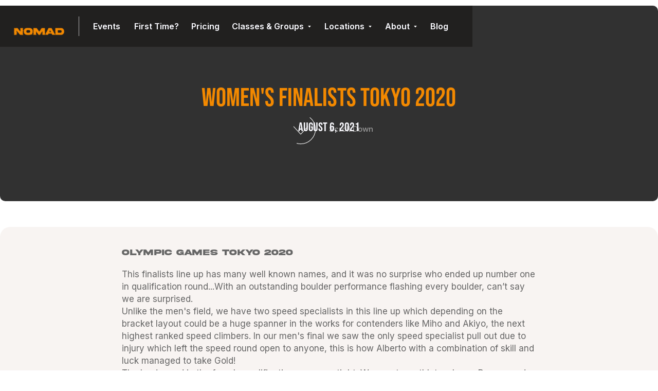

--- FILE ---
content_type: text/html; charset=utf-8
request_url: https://www.nomadbouldering.com.au/bouldering-blog/womens-finalists-tokyo-2020
body_size: 9726
content:
<!DOCTYPE html><!-- Last Published: Mon Jan 19 2026 01:37:10 GMT+0000 (Coordinated Universal Time) --><html data-wf-domain="www.nomadbouldering.com.au" data-wf-page="622936f2c25a3f5814fe27e7" data-wf-site="60ca0eb72162e830cff668b1" lang="en" data-wf-collection="622936f2c25a3f14e3fe2745" data-wf-item-slug="womens-finalists-tokyo-2020"><head><meta charset="utf-8"/><title>Women&#x27;s Climbing Finalist Tokyo Olympics | NOMAD Bouldering | NOMAD Bouldering</title><meta content="View the top 8 women&#x27;s finalist for the Tokyo Olympics 2020 and their scores from the qualifier rounds! Read the breakdown today!" name="description"/><meta content="Women&#x27;s Climbing Finalist Tokyo Olympics | NOMAD Bouldering | NOMAD Bouldering" property="og:title"/><meta content="View the top 8 women&#x27;s finalist for the Tokyo Olympics 2020 and their scores from the qualifier rounds! Read the breakdown today!" property="og:description"/><meta content="" property="og:image"/><meta content="Women&#x27;s Climbing Finalist Tokyo Olympics | NOMAD Bouldering | NOMAD Bouldering" property="twitter:title"/><meta content="View the top 8 women&#x27;s finalist for the Tokyo Olympics 2020 and their scores from the qualifier rounds! Read the breakdown today!" property="twitter:description"/><meta content="" property="twitter:image"/><meta property="og:type" content="website"/><meta content="summary_large_image" name="twitter:card"/><meta content="width=device-width, initial-scale=1" name="viewport"/><meta content="google-site-verification=j4QkV4MyfP-1Jn3hSgW9-NhEprntvuQQ-SDTVX-V2r0" name="google-site-verification"/><link href="https://cdn.prod.website-files.com/60ca0eb72162e830cff668b1/css/nomad-bouldering-gym.webflow.shared.470d2fbcc.min.css" rel="stylesheet" type="text/css" integrity="sha384-Rw0vvMb7wdfTRtv+4RrMAymHqpMPLfAn2LIvFIG8/Z01RL9ImTrXsF7iDfFeMQxi" crossorigin="anonymous"/><link href="https://fonts.googleapis.com" rel="preconnect"/><link href="https://fonts.gstatic.com" rel="preconnect" crossorigin="anonymous"/><script src="https://ajax.googleapis.com/ajax/libs/webfont/1.6.26/webfont.js" type="text/javascript"></script><script type="text/javascript">WebFont.load({  google: {    families: ["Lato:100,100italic,300,300italic,400,400italic,700,700italic,900,900italic","Caveat:regular,500,600,700","Inter:100,200,300,regular,500,600,700,800,900"]  }});</script><script type="text/javascript">!function(o,c){var n=c.documentElement,t=" w-mod-";n.className+=t+"js",("ontouchstart"in o||o.DocumentTouch&&c instanceof DocumentTouch)&&(n.className+=t+"touch")}(window,document);</script><link href="https://cdn.prod.website-files.com/60ca0eb72162e830cff668b1/6107c3c8ced4769f58929137_NOMAD%20Logo%20Small.png" rel="shortcut icon" type="image/x-icon"/><link href="https://cdn.prod.website-files.com/60ca0eb72162e830cff668b1/6107c3ccc1dca7d02de8b8c6_NOMAD%20Logo.png" rel="apple-touch-icon"/><link href="rss.xml" rel="alternate" title="RSS Feed" type="application/rss+xml"/><script async="" src="https://www.googletagmanager.com/gtag/js?id=UA-158583301-1"></script><script type="text/javascript">window.dataLayer = window.dataLayer || [];function gtag(){dataLayer.push(arguments);}gtag('js', new Date());gtag('config', 'UA-158583301-1', {'anonymize_ip': false});</script><script type="text/javascript">!function(f,b,e,v,n,t,s){if(f.fbq)return;n=f.fbq=function(){n.callMethod?n.callMethod.apply(n,arguments):n.queue.push(arguments)};if(!f._fbq)f._fbq=n;n.push=n;n.loaded=!0;n.version='2.0';n.agent='plwebflow';n.queue=[];t=b.createElement(e);t.async=!0;t.src=v;s=b.getElementsByTagName(e)[0];s.parentNode.insertBefore(t,s)}(window,document,'script','https://connect.facebook.net/en_US/fbevents.js');fbq('init', '825884334784986');fbq('track', 'PageView');</script><style>
  .pricing-wrapper-2-item {
  	margin: 0;
    padding: 30px 6px;
  }
  
  .pricing-grid {
  	grid-column-gap:6px;
  }
  
  .menu-button.w-nav-button {
    right: 0;
    position: absolute;
	}
  
  @media only screen and (max-width: 600px) {
  	.nav-text-tablet-mobile {
 		color: #000000 !important;
      
  	}
  }
  
  @media screen and (max-width: 479px) {
    .heading-3 {
        font-size: 18px;
    }
    
    .menu-button.w-nav-button {
    	right:0;
      	position: absolute;
    }
    
    .menu-flex.reverse {
      padding-left: 104px!important;
  	}
    
    .pricing-wrapper-2-item second {
    	margin: 0!important;
    }
    
    .pricing-grid.w-dyn-items {
    	width: 100%;
    	margin: 0;
    	padding: 0;
    	position: relative;
    	display: block;
	}
    
    .w-dyn-item {
      width: 100%;
      position: relative;
      margin-bottom: 20px;
  	}
    .pricing-wrapper-2-item {
    	margin: 0;
      	padding: 0;
    }
    
    .new-class-copy wf-section {
    	padding:0;
    }
    body{
    	width: 100%;
    }
    
    .w-container {
		width: 321px;
    }
    
    .rich-text-block-3-copy{
    	width:305px;
    }
    
    .pricing-wrapper-2-item.second{
    	padding: 0;
    }
    .div-block-11 {
    	width: 100%;
      padding-top:20px;
    }
    
    .div-block-12 {
    	padding-top:20px;
    }
    
    .margin-40px.feature-list {
    	padding-right: 40px;
      	padding-left: 40px;
    }
  }
  
</style>

<meta name="facebook-domain-verification" content="b36ynifk4ajlbnx86tvigc75wwa30k" />

<script type="application/ld+json">
{
  "@context": "https://schema.org",
  "@type": "Organization",
  "name": "NOMAD Bouldering",
  "url": "https://www.nomadbouldering.com.au",
  "contactPoint": [
    {
      "@type": "ContactPoint",
      "telephone": "+61 434 851 033",
      "contactType": "customer service",
      "areaServed": "AU"
    }
  ],
  "sameAs": [
    "https://www.facebook.com/NOMADboulderinggym",
    "https://www.instagram.com/nomadboulderingsyd/"
  ],
  "department": [
    {
      "@type": "SportsActivityLocation",
      "name": "NOMAD Bouldering Annandale",
      "address": {
        "@type": "PostalAddress",
        "streetAddress": "Unit 7/12 Chester St",
        "addressLocality": "Annandale",
        "addressRegion": "NSW",
        "postalCode": "2038",
        "addressCountry": "AU"
      },
      "telephone": "+61 402 670 784",
      "url": "https://www.google.com/maps/place/NOMAD+Bouldering+Gym+Annandale/@-33.8851282,151.1722618,17z/data=!3m1!4b1!4m6!3m5!1s0x6b12b02600ce5051:0xa8f7638b86590ba9!8m2!3d-33.8851282!4d151.1748367!16s%2Fg%2F11c31xng87"
    },
    {
      "@type": "SportsActivityLocation",
      "name": "NOMAD Bouldering Gladesville",
      "address": {
        "@type": "PostalAddress",
        "streetAddress": "436-484 Victoria Rd",
        "addressLocality": "Gladesville",
        "addressRegion": "NSW",
        "postalCode": "2111",
        "addressCountry": "AU"
      },
      "telephone": "+61 434 851 033",
      "url": "https://www.google.com/maps/place/NOMAD+Bouldering+Gym+Gladesville/@-33.8239503,151.1203559,17z/data=!3m2!4b1!5s0x6b12a59e87bf01ff:0x48108ab04e87d65a!4m6!3m5!1s0x6b12a524533c3c6f:0x649e7020f72cd3a4!8m2!3d-33.8239503!4d151.1229308!16s%2Fg%2F11whfdl095"
    }
  ]
}
</script>
<script type="text/javascript">window.__WEBFLOW_CURRENCY_SETTINGS = {"currencyCode":"AUD","symbol":"$","decimal":".","fractionDigits":2,"group":",","template":"{{wf {\"path\":\"symbol\",\"type\":\"PlainText\"} }} {{wf {\"path\":\"amount\",\"type\":\"CommercePrice\"} }} {{wf {\"path\":\"currencyCode\",\"type\":\"PlainText\"} }}","hideDecimalForWholeNumbers":false};</script></head><body class="body"><div id="top" class="page-content"><div class="sticky-navigation bg-white"><div data-collapse="medium" data-animation="default" data-duration="400" data-w-id="eb0c4050-ef2e-a635-ae0c-ef521aad92de" data-easing="ease" data-easing2="ease" role="banner" class="navbar flex w-nav"><div class="container-nav flex w-container"><div class="left-flex"><a href="/" class="logo w-nav-brand"><img src="https://cdn.prod.website-files.com/60ca0eb72162e830cff668b1/61089e6a44fe77a7d55f5be8_(illustrator)%20NOMAD%20ORANGE%20NEW%20GRUNGE.png" loading="lazy" width="95" sizes="(max-width: 479px) 69vw, 95px" alt="" srcset="https://cdn.prod.website-files.com/60ca0eb72162e830cff668b1/61089e6a44fe77a7d55f5be8_(illustrator)%20NOMAD%20ORANGE%20NEW%20GRUNGE-p-500.png 500w, https://cdn.prod.website-files.com/60ca0eb72162e830cff668b1/61089e6a44fe77a7d55f5be8_(illustrator)%20NOMAD%20ORANGE%20NEW%20GRUNGE.png 623w" class="moyo-logo"/></a><div class="menu-flex reverse"><div class="menu-button w-nav-button"><div data-w-id="eb0c4050-ef2e-a635-ae0c-ef521aad9318" class="hamburger-line"></div><div data-w-id="eb0c4050-ef2e-a635-ae0c-ef521aad9319" class="hamburger-line"></div></div><nav role="navigation" class="nav-menu w-nav-menu"><div data-hover="true" data-delay="0" class="w-dropdown"><div class="navigation-link flex w-dropdown-toggle"><a href="/rock-climbing-events" class="w-inline-block"><div><div class="nav-text-tablet-mobile">Events</div></div></a><img src="https://cdn.prod.website-files.com/60ca0eb72162e830cff668b1/60ca0eb82162e8eb30f66932_arrow.png" loading="lazy" alt="" class="black-arrow arrow"/></div><nav class="w-dropdown-list"></nav></div><a href="/first-time-rock-climbing" class="navigation-link w-inline-block"><div class="nav-text-tablet-mobile">First Time?</div></a><a href="/pricing/membership-and-casual-entry" class="navigation-link w-inline-block"><div class="nav-text-tablet-mobile">Pricing</div></a><div data-delay="0" data-hover="true" class="w-dropdown"><div class="navigation-link flex w-dropdown-toggle"><div><div class="nav-text-tablet-mobile">Classes &amp; Groups</div></div><img width="7" src="https://cdn.prod.website-files.com/5ffd76b1a1519877c62735a1/5ffd83f31950665b6b70bb2b_arrow.png" alt="" class="black-arrow arrow"/><img loading="lazy" src="https://cdn.prod.website-files.com/60ca0eb72162e830cff668b1/610360a325156663b394dc96_white-arrow_03.png" alt="" class="white-arrow arrow"/></div><nav class="dropdown-list w-dropdown-list"><a href="/classes-and-groups/beginner-rock-climbing-course" class="dropdown-link w-dropdown-link">Beginner Rock Climbing Course</a><a href="/classes-and-groups/climbing-workshops" class="dropdown-link-5 w-dropdown-link">Climbing Workshops + Coaching</a><a href="/classes-and-groups/party-and-corporate-bookings" class="dropdown-link w-dropdown-link">Group Bookings + Parties</a><a href="/classes-and-groups/yoga" class="dropdown-link w-dropdown-link">Yoga Classes</a><a href="/classes-and-groups/youth-climbing" class="dropdown-link w-dropdown-link">Youth Climbing Programs</a><a href="/classes-and-groups/kinsa-initiative" class="dropdown-link w-dropdown-link">KINSA (Prev. Womens Night)</a><a href="https://www.nomadbouldering.com.au/events/intermediate-courses-in-september" class="dropdown-link w-dropdown-link">Intermediate Rock Climbing Course</a></nav></div><div data-hover="true" data-delay="0" class="w-dropdown"><div class="navigation-link flex w-dropdown-toggle"><div><div class="nav-text-tablet-mobile">Locations</div></div><img src="https://cdn.prod.website-files.com/60ca0eb72162e830cff668b1/60ca0eb82162e8eb30f66932_arrow.png" loading="lazy" alt="" class="black-arrow arrow"/><img src="https://cdn.prod.website-files.com/60ca0eb72162e830cff668b1/610360a325156663b394dc96_white-arrow_03.png" loading="lazy" alt="" class="white-arrow arrow"/></div><nav class="dropdown-list w-dropdown-list"><a href="/locations/annandale" class="dropdown-link w-dropdown-link">Annandale</a><a href="/locations/gladesville" class="dropdown-link w-dropdown-link">Gladesville - Now Open!</a></nav></div><div data-hover="true" data-delay="0" class="w-dropdown"><div class="navigation-link flex w-dropdown-toggle"><div><div class="nav-text-tablet-mobile">About</div></div><img src="https://cdn.prod.website-files.com/60ca0eb72162e830cff668b1/60ca0eb82162e8eb30f66932_arrow.png" loading="lazy" alt="" class="black-arrow arrow"/><img src="https://cdn.prod.website-files.com/60ca0eb72162e830cff668b1/610360a325156663b394dc96_white-arrow_03.png" loading="lazy" alt="" class="white-arrow arrow"/></div><nav class="dropdown-list w-dropdown-list"><a href="/about/community" class="dropdown-link w-dropdown-link">Community</a><a href="/about/meet-the-team" class="dropdown-link w-dropdown-link">Meet the Team</a><a href="/about/contact-us" class="dropdown-link w-dropdown-link">Contact us</a><a href="/about/community" class="dropdown-link w-dropdown-link">Covid-19 Updates</a><a href="/about/privacy-policy" class="dropdown-link w-dropdown-link">Privacy Policy</a></nav></div><a href="/bouldering-blog" class="navigation-link w-inline-block"><div class="nav-text-tablet-mobile">Blog</div></a></nav></div></div></div></div></div><div class="hero sub"><div class="container"><div class="hero-max-w sub-center _2"><h1 class="display-1 for-blog-post">Women&#x27;s Finalists Tokyo 2020</h1><div><p class="subhead">August 6, 2021</p></div></div></div><div class="scroll-wrapper center"><div class="lottie-animation-copy" data-w-id="8d272418-a962-55c6-447c-4324a6dd1e0c" data-animation-type="lottie" data-src="https://cdn.prod.website-files.com/60ca0eb72162e830cff668b1/61000754d85a938ab9106795_lf20_xqqmlwlu%5B1%5D.json" data-loop="1" data-direction="-1" data-autoplay="1" data-is-ix2-target="0" data-renderer="svg" data-default-duration="1.5015014403440954" data-duration="1.8"></div><p class="scroll-down">Scroll Down</p></div></div><div class="header"><img src="" loading="lazy" alt="Women&#x27;s Finalists Tokyo 2020" class="image-21 w-dyn-bind-empty"/><div class="container"><div><div class="blog-page-content"><div class="sidebar-line"><a href="/blog-category/olympic-games-tokyo-2020" class="blog-category left">Olympic Games Tokyo 2020</a><div class="margin-20px"><div class="blog-main-image w-richtext"><p>This finalists line up has many well known names, and it was no surprise who ended up number one in qualification round...With an outstanding boulder performance flashing every boulder, can’t say we are surprised.</p><p>Unlike the men&#x27;s field, we have two speed specialists in this line up which depending on the bracket layout could be a huge spanner in the works for contenders like Miho and Akiyo, the next highest ranked speed climbers. In our men&#x27;s final we saw the only speed specialist pull out due to injury which left the speed round open to anyone, this is how Alberto with a combination of skill and luck managed to take Gold!</p><p>The lead round in the female qualification was very tight. We saw two athletes, Laura Rogora and Julia Chanourdie, who we expected to see in finals due to their amazing lead climbing ability knocked out and out performed, by boulderers (Brooke and Miho), on a lead route due to the intensity of the movement. </p><figure style="max-width:1600pxpx" class="w-richtext-align-fullwidth w-richtext-figure-type-image"><div><img src="https://cdn.prod.website-files.com/60ca0eb82162e82827f668bc/610ce5f55fd779c6127635dd_SJep97oRsmgeCLdYgdOD-uAiu-nAbSQdAGbdZtYSmV2A2z8t44_EdSTqrs6vKwSpCSBEvAohm5M_ymV3UxM2hUnWH6pvn7RlHubkmqsRREKdckMDWDuafnquI5F9V1K1oSPlvm2o.png" alt="" loading="lazy"/></div></figure><p>View the official qualification results <a href="https://olympics.com/tokyo-2020/olympic-games//en/results/sport-climbing/results-women-s-combined-qual-0001bl-.htm">here</a>.</p><p>‍</p><p>‍</p><p>‍<br/></p><h4><strong>1. Janja Garnbret (SLO)</strong></h4><p>Age: 22</p><p>Hometown: Šmartno pri Slovenj Gradcu</p><p>Height: 164cm</p><p>Speed qualifying time: 9.44</p><p>Janja is the most successful competition climber ever at 22 already taking more gold medals than any other competitor ever. During the boulder qualifications she demonstrated this by cruising to the top of all four boulders with no other competitor in sight. Unfortunately, this doesn’t secure Janjas win. This is still anyone&#x27;s game given her weak speed time and the abundance of great lead climbers giving her a run for her money on the lead wall.</p><p>‍</p><h4><strong>2. Chaehyun Seo (KOR)</strong></h4><p>Age: 17</p><p>Hometown: Seoul</p><p>Height: 162cm</p><p>Speed Qualification time: 7.46</p><p>Chaehyun was the top ranked lead climber in 2019 and her performance in lead demonstrated why, taking out first place shot her up the ranks to a close second to Janja Garnbret and as 5-years Janja&#x27;s junior we are expecting to see big things from this climber now and in the future.</p><p>‍</p><p>‍</p><h4><strong>3. Miho Nonaka (JPN)</strong></h4><p>Age: 24</p><p>Hometown: Tokyo</p><p>Height: 163cm</p><p>Speed qualification time: 7.55</p><p>Miho, while primarily a boulderer, really showed what she could do on the lead wall in qualification. After having a boulder round worse than expected, she luckily had two other good results to fall back on with a 4th in Speed and 3rd in lead. As we saw last night from the men, if you want one of those elusive podium positions a 1st place in one of the disciplines is required.</p><p>‍</p><p>‍</p><h4><strong>4. Akiyo Noguchi (JPN)</strong></h4><p>Age: 32</p><p>Hometown: Ryugasaki-shi</p><p>Height: 167cm</p><p>Qualification speed time: 8.23</p><p>Akiyo announced earlier this year that the Olympics would be her final professional event. We are really hoping Akiyo finds a podium place tonight to end her amazing career on. She has been a fierce competitor for over a decade taking home over 20 gold medals during this time. She epitomises grace and movement, when climbing and in her demeanor. A real all-rounder and it will be sad to watch her final competition climbs in Tokyo tonight.</p><p>She had 3 good scores in qualifiers that saw her through to finals, but like Miho if she wants to grab that podium spot she is going to need to get a 1st somewhere. Her most likely discipline for a 1st ranking spot is bouldering, but toe-toe with Garnbret is a tremendous task.</p><p>‍</p><p>‍</p><h4><strong>5. Brooke Raboutou (USA)</strong></h4><p>Age: 20</p><p>Hometown: Boulder</p><p>Height: 158cm</p><p>Qualifying speed time: 8.67</p><p>The youngster from America has thrown down the gauntlet this year in competitions rarely missing a podium on the world cup circuit. However the Olympics is a different game, three combined disciplines for her to tackle. Brookes discipline of choice is like our other top 4 competitors, Bouldering, and this is her best chance to grab a high rank however the odds are not in her favour with the majority of finalists having strong bouldering ability. </p><h4><strong>6. Jessica Pilz (AUT)</strong></h4><p>Age: 24</p><p>Hometown: Haag</p><p>Height: 165cm</p><p>Qualification speed time: 8.51</p><p>Jessy, primarily a lead climber, can cut a mean shape on the bouldering wall when required. Jessy has one of the best shots of a podium given her lead strength, the competition for the lead climbers is less heated then the boulderers.  Only few will be battling for the 1st ranking position on the lead wall, if she can hold a good ranking in boulder she may be able to negotiate a spot on the podium.<br/><br/><br/><br/></p><h4><strong>7. Aleksandra Miroslaw (POL)</strong></h4><p>Age: 27</p><p>Hometown: Lublin</p><p>Height: 162cm</p><p>Qualification speed time: 6.97</p><p>Miroslaw is the world&#x27;s best female speed climber, breaking seven seconds in qualifications. But she will need to pick up a good position in the other disciplines to take a podium finish. She will have to dig deep because in qualifications she looked uncomfortable on the lead and bouldering walls in comparison to the other climbers. A true demonstration to the downside of this first combined Olympic format. </p><h4><strong>8. Anouk Jaubert (FRA)</strong></h4><p>Age: 27</p><p>Hometown: Grenoble</p><p>Height: 169cm</p><p>Qualification speed time: 7.12</p><p>Another speed specialist, however Anouk did look slightly more comfortable in bouldering and lead climbing, scoring slightly better then Miroslaw in her non chosen disciplines. We would be surprised if we saw either Anouk or Miroslaw take a spot on the podium, due to their performance on the other disciplines in qualifications.</p><p>‍</p><p>No matter what happens we know that tonight&#x27;s final, like the men&#x27;s last night, will come down to the wire! Keeping us on the edge of our seats until the last minutes! <br/>Good luck to all the competitors, we look forward to seeing our first women&#x27;s Olympic medallists in climbing :) </p></div></div></div><div class="sidebar-line"><a href="/bouldering-blog" class="button w-button">Back to Blog</a></div></div></div></div></div><div class="section-3 nude"><div class="margin-15px"><h3>Similar Blog Posts</h3></div><div class="w-container"><div class="w-dyn-list"><div role="list" class="blog-grid w-dyn-items"><div role="listitem" class="w-dyn-item"><div><div class="thumbnail-section w-clearfix"><a href="/bouldering-blog/climbing-upwards-and-onwards-olympic-debut" class="blog-image w-inline-block"><img src="" loading="lazy" alt="Climbing upwards and onwards | Olympic debut" class="w-dyn-bind-empty"/></a></div><div class="blog-content"><div class="blog-title-section"><a href="/bouldering-blog/climbing-upwards-and-onwards-olympic-debut" class="blog-title-2">Climbing upwards and onwards | Olympic debut</a></div><div class="button-flex flex"><a href="/bouldering-blog/climbing-upwards-and-onwards-olympic-debut" class="blog-category-2">Olympic Games Tokyo 2020</a><div class="horizontal-divider _15px"></div><p class="date-2">Aug 6, 2021</p></div></div></div></div><div role="listitem" class="w-dyn-item"><div><div class="thumbnail-section w-clearfix"><a href="/bouldering-blog/womens-finalists-tokyo-2020" aria-current="page" class="blog-image w-inline-block w--current"><img src="" loading="lazy" alt="Women&#x27;s Finalists Tokyo 2020" class="w-dyn-bind-empty"/></a></div><div class="blog-content"><div class="blog-title-section"><a href="/bouldering-blog/womens-finalists-tokyo-2020" aria-current="page" class="blog-title-2 w--current">Women&#x27;s Finalists Tokyo 2020</a></div><div class="button-flex flex"><a href="/bouldering-blog/womens-finalists-tokyo-2020" aria-current="page" class="blog-category-2 w--current">Olympic Games Tokyo 2020</a><div class="horizontal-divider _15px"></div><p class="date-2">Aug 6, 2021</p></div></div></div></div><div role="listitem" class="w-dyn-item"><div><div class="thumbnail-section w-clearfix"><a href="/bouldering-blog/mens-finalists-tokyo-2020" class="blog-image w-inline-block"><img src="https://cdn.prod.website-files.com/60ca0eb82162e82827f668bc/66cc51bb08fd8aae0e5e8cea_1W8A9495.jpg" loading="lazy" alt="Men&#x27;s Finalists Tokyo 2020" sizes="100vw" srcset="https://cdn.prod.website-files.com/60ca0eb82162e82827f668bc/66cc51bb08fd8aae0e5e8cea_1W8A9495-p-500.jpg 500w, https://cdn.prod.website-files.com/60ca0eb82162e82827f668bc/66cc51bb08fd8aae0e5e8cea_1W8A9495-p-800.jpg 800w, https://cdn.prod.website-files.com/60ca0eb82162e82827f668bc/66cc51bb08fd8aae0e5e8cea_1W8A9495-p-1080.jpg 1080w, https://cdn.prod.website-files.com/60ca0eb82162e82827f668bc/66cc51bb08fd8aae0e5e8cea_1W8A9495-p-1600.jpg 1600w, https://cdn.prod.website-files.com/60ca0eb82162e82827f668bc/66cc51bb08fd8aae0e5e8cea_1W8A9495-p-2000.jpg 2000w, https://cdn.prod.website-files.com/60ca0eb82162e82827f668bc/66cc51bb08fd8aae0e5e8cea_1W8A9495.jpg 2048w"/></a></div><div class="blog-content"><div class="blog-title-section"><a href="/bouldering-blog/mens-finalists-tokyo-2020" class="blog-title-2">Men&#x27;s Finalists Tokyo 2020</a></div><div class="button-flex flex"><a href="/bouldering-blog/mens-finalists-tokyo-2020" class="blog-category-2">Olympic Games Tokyo 2020</a><div class="horizontal-divider _15px"></div><p class="date-2">Aug 5, 2021</p></div></div></div></div></div></div></div></div><div class="header footer"><div class="container negative"><div class="instagram-wrapper"><a href="https://www.instagram.com/nomadboulderingsyd/" target="_blank" class="follow-link mb-20 w-inline-block"><img src="https://cdn.prod.website-files.com/60ca0eb72162e830cff668b1/61031bd257bd2331f4fa0956_et.jpg" alt="" class="image-instagram"/><div class="instagram-circle-wrppaer"><div class="instagram-circle"><img src="https://cdn.prod.website-files.com/60ca0eb72162e830cff668b1/60fbcb3c103c76e27b6ca9bb_Insta.png" alt=""/></div></div></a><a href="https://www.facebook.com/Nomadboulderinggym/" target="_blank" class="follow-link mb-20 w-inline-block"><img src="https://cdn.prod.website-files.com/60ca0eb72162e830cff668b1/60fdf4cfca2d045ba2ac197f_climb.jpg" sizes="(max-width: 479px) 100vw, 240px" srcset="https://cdn.prod.website-files.com/60ca0eb72162e830cff668b1/60fdf4cfca2d045ba2ac197f_climb-p-500.jpeg 500w, https://cdn.prod.website-files.com/60ca0eb72162e830cff668b1/60fdf4cfca2d045ba2ac197f_climb-p-800.jpeg 800w, https://cdn.prod.website-files.com/60ca0eb72162e830cff668b1/60fdf4cfca2d045ba2ac197f_climb.jpg 1000w" alt="" class="image-instagram"/><div class="instagram-circle-wrppaer"><div class="instagram-circle"><img src="https://cdn.prod.website-files.com/60ca0eb72162e830cff668b1/60fbcd7be941fc41878ac5dd_fb.png" width="20" alt=""/></div></div></a><a href="https://www.youtube.com/nomadbouldering" target="_blank" class="follow-link w-inline-block"><img src="https://cdn.prod.website-files.com/60ca0eb72162e830cff668b1/61031bd2ff78f56401ba6c36_commentate.jpg" alt="" class="image-instagram"/><div class="instagram-circle-wrppaer"><div class="instagram-circle"><img src="https://cdn.prod.website-files.com/60ca0eb72162e830cff668b1/60fbce4f83193d619a3d3131_YT%20copy.png" width="20" alt="" class="image-11"/></div></div></a></div><div class="footer-max-w"><div class="footer-gird"><div class="footer-column"><h3 class="footer-title">Locations</h3><div class="margin-20px"><a href="/locations/annandale" class="link-15">Annandale</a><br/>Unit 7/12 Chester St, Annandale, Sydney<br/>‍</div><div class="margin-20px"><a href="/locations/gladesville" class="link-15">Gladesville</a><br/>Unit 4, 436-484 Victoria Rd Gladesville<br/>‍</div></div><div><h3 class="footer-title">About Us</h3><p class="pargraph-white"><a href="/about/meet-the-team" class="link-7"><br/>Meet the team<br/></a><br/><a href="/about/community" class="link-10">First Time?</a><br/><br/><a href="/pricing/membership-and-casual-entry" class="link-6">Pricing<br/>‍</a><br/><a href="/online-store" class="link-11">Online Store<br/></a><br/><a href="/about/privacy-policy" class="link">Privacy Policy</a><br/></p></div><div><h3 class="footer-title">Classes &amp; Groups</h3><div class="margin-20px"><p class="pargraph-white"><a href="/classes-and-groups/beginner-rock-climbing-course" class="link-13">Beginner Climbing Course</a><br/><br/><a href="/classes-and-groups/intermediate-rock-climbing-course" class="link-12">Intermediate Climbing Course</a><br/><br/><a href="/classes-and-groups/kinsa-initiative" class="link-14">KINSA</a><br/></p></div></div><div><h3 class="footer-title">Contact<br/></h3><div class="margin-20px footer-phone-info"><a href="#" class="pargraph-white same-as-footer">Annandale <br/>0402 670 784<br/><br/>Gladesville<br/>0434 851 033</a><p class="pargraph-white">info@nomadbouldering.com<br/></p></div><div class="social-wrapper _2"><a href="https://www.instagram.com/nomadboulderingsyd/" target="_blank" class="social-icon _2 w-inline-block"><img src="https://cdn.prod.website-files.com/60ca0eb72162e830cff668b1/60fe08189d6ee7b0513176ad_InstaBlack.png" loading="lazy" width="16" alt=""/></a><a href="https://www.facebook.com/Nomadboulderinggym/" target="_blank" class="social-icon _2 w-inline-block"><img src="https://cdn.prod.website-files.com/60ca0eb72162e830cff668b1/60fe0818eae32990dc5e6446_fb%20black.png" loading="lazy" width="16" alt=""/></a><a href="https://www.youtube.com/nomadbouldering" target="_blank" class="social-icon _2 w-inline-block"><img src="https://cdn.prod.website-files.com/60ca0eb72162e830cff668b1/60fe087941780d5d3f787810_YT%20black%20copy.png" loading="lazy" width="17" alt=""/></a></div></div></div><div class="copyright-flex"><a href="https://webflow.com/" target="_blank" class="made-with-webflow left-margin w-inline-block"></a><a href="#" class="made-with-webflow left-margin w-inline-block"></a><a href="#" class="made-with-webflow left-margin w-inline-block"></a></div><div class="sidebar-line"></div></div></div></div><a href="#" style="-webkit-transform:translate3d(0%, 0, 0) scale3d(1, 1, 1) rotateX(0) rotateY(0) rotateZ(0) skew(0, 0);-moz-transform:translate3d(0%, 0, 0) scale3d(1, 1, 1) rotateX(0) rotateY(0) rotateZ(0) skew(0, 0);-ms-transform:translate3d(0%, 0, 0) scale3d(1, 1, 1) rotateX(0) rotateY(0) rotateZ(0) skew(0, 0);transform:translate3d(0%, 0, 0) scale3d(1, 1, 1) rotateX(0) rotateY(0) rotateZ(0) skew(0, 0)" class="go-top w-inline-block"><img src="https://cdn.prod.website-files.com/60587b5d9eb79a8cf5ba521a/605884078cc75e6735968d2f_arrow.png" width="16" alt="" class="image"/></a></div><script src="https://d3e54v103j8qbb.cloudfront.net/js/jquery-3.5.1.min.dc5e7f18c8.js?site=60ca0eb72162e830cff668b1" type="text/javascript" integrity="sha256-9/aliU8dGd2tb6OSsuzixeV4y/faTqgFtohetphbbj0=" crossorigin="anonymous"></script><script src="https://cdn.prod.website-files.com/60ca0eb72162e830cff668b1/js/webflow.schunk.1a807f015b216e46.js" type="text/javascript" integrity="sha384-oY4R8SfnVBTWnix6ULiWbZs/5tyRyxEiWcG+WrT3unnu5pmfsIYJEraZcyFVlvND" crossorigin="anonymous"></script><script src="https://cdn.prod.website-files.com/60ca0eb72162e830cff668b1/js/webflow.schunk.148d3795dd38d54f.js" type="text/javascript" integrity="sha384-zjMtfiDXOxdxKPG1M3NEikzuTTxvfv9cYkgMrNaD5O8A1XVd1BrjpOcqKCob+ZfU" crossorigin="anonymous"></script><script src="https://cdn.prod.website-files.com/60ca0eb72162e830cff668b1/js/webflow.schunk.8ee4e3afc17bbee7.js" type="text/javascript" integrity="sha384-nYNbA+booH9OG6ybYJRPz8p8QPlUcIjaGxuRSuwGpISb9eCOSg0DJfM5clZHCMYo" crossorigin="anonymous"></script><script src="https://cdn.prod.website-files.com/60ca0eb72162e830cff668b1/js/webflow.schunk.c6e927159026f0c0.js" type="text/javascript" integrity="sha384-/vquZftxVFEfI+zejrsBw0XgBipRjZQiElhUW7VSNecK+qz1ginz1r1MZJG5WA3i" crossorigin="anonymous"></script><script src="https://cdn.prod.website-files.com/60ca0eb72162e830cff668b1/js/webflow.6609bb35.54a4eaa6677da7bf.js" type="text/javascript" integrity="sha384-yLHVSoyaDeEwfGQ9ybpyndJNcAhifWBHYlrp216L5jRqqxfyBV0RQ8ceyS9EI4hc" crossorigin="anonymous"></script></body></html>

--- FILE ---
content_type: text/css
request_url: https://cdn.prod.website-files.com/60ca0eb72162e830cff668b1/css/nomad-bouldering-gym.webflow.shared.470d2fbcc.min.css
body_size: 41677
content:
html{-webkit-text-size-adjust:100%;-ms-text-size-adjust:100%;font-family:sans-serif}body{margin:0}article,aside,details,figcaption,figure,footer,header,hgroup,main,menu,nav,section,summary{display:block}audio,canvas,progress,video{vertical-align:baseline;display:inline-block}audio:not([controls]){height:0;display:none}[hidden],template{display:none}a{background-color:#0000}a:active,a:hover{outline:0}abbr[title]{border-bottom:1px dotted}b,strong{font-weight:700}dfn{font-style:italic}h1{margin:.67em 0;font-size:2em}mark{color:#000;background:#ff0}small{font-size:80%}sub,sup{vertical-align:baseline;font-size:75%;line-height:0;position:relative}sup{top:-.5em}sub{bottom:-.25em}img{border:0}svg:not(:root){overflow:hidden}hr{box-sizing:content-box;height:0}pre{overflow:auto}code,kbd,pre,samp{font-family:monospace;font-size:1em}button,input,optgroup,select,textarea{color:inherit;font:inherit;margin:0}button{overflow:visible}button,select{text-transform:none}button,html input[type=button],input[type=reset]{-webkit-appearance:button;cursor:pointer}button[disabled],html input[disabled]{cursor:default}button::-moz-focus-inner,input::-moz-focus-inner{border:0;padding:0}input{line-height:normal}input[type=checkbox],input[type=radio]{box-sizing:border-box;padding:0}input[type=number]::-webkit-inner-spin-button,input[type=number]::-webkit-outer-spin-button{height:auto}input[type=search]{-webkit-appearance:none}input[type=search]::-webkit-search-cancel-button,input[type=search]::-webkit-search-decoration{-webkit-appearance:none}legend{border:0;padding:0}textarea{overflow:auto}optgroup{font-weight:700}table{border-collapse:collapse;border-spacing:0}td,th{padding:0}@font-face{font-family:webflow-icons;src:url([data-uri])format("truetype");font-weight:400;font-style:normal}[class^=w-icon-],[class*=\ w-icon-]{speak:none;font-variant:normal;text-transform:none;-webkit-font-smoothing:antialiased;-moz-osx-font-smoothing:grayscale;font-style:normal;font-weight:400;line-height:1;font-family:webflow-icons!important}.w-icon-slider-right:before{content:""}.w-icon-slider-left:before{content:""}.w-icon-nav-menu:before{content:""}.w-icon-arrow-down:before,.w-icon-dropdown-toggle:before{content:""}.w-icon-file-upload-remove:before{content:""}.w-icon-file-upload-icon:before{content:""}*{box-sizing:border-box}html{height:100%}body{color:#333;background-color:#fff;min-height:100%;margin:0;font-family:Arial,sans-serif;font-size:14px;line-height:20px}img{vertical-align:middle;max-width:100%;display:inline-block}html.w-mod-touch *{background-attachment:scroll!important}.w-block{display:block}.w-inline-block{max-width:100%;display:inline-block}.w-clearfix:before,.w-clearfix:after{content:" ";grid-area:1/1/2/2;display:table}.w-clearfix:after{clear:both}.w-hidden{display:none}.w-button{color:#fff;line-height:inherit;cursor:pointer;background-color:#3898ec;border:0;border-radius:0;padding:9px 15px;text-decoration:none;display:inline-block}input.w-button{-webkit-appearance:button}html[data-w-dynpage] [data-w-cloak]{color:#0000!important}.w-code-block{margin:unset}pre.w-code-block code{all:inherit}.w-optimization{display:contents}.w-webflow-badge,.w-webflow-badge>img{box-sizing:unset;width:unset;height:unset;max-height:unset;max-width:unset;min-height:unset;min-width:unset;margin:unset;padding:unset;float:unset;clear:unset;border:unset;border-radius:unset;background:unset;background-image:unset;background-position:unset;background-size:unset;background-repeat:unset;background-origin:unset;background-clip:unset;background-attachment:unset;background-color:unset;box-shadow:unset;transform:unset;direction:unset;font-family:unset;font-weight:unset;color:unset;font-size:unset;line-height:unset;font-style:unset;font-variant:unset;text-align:unset;letter-spacing:unset;-webkit-text-decoration:unset;text-decoration:unset;text-indent:unset;text-transform:unset;list-style-type:unset;text-shadow:unset;vertical-align:unset;cursor:unset;white-space:unset;word-break:unset;word-spacing:unset;word-wrap:unset;transition:unset}.w-webflow-badge{white-space:nowrap;cursor:pointer;box-shadow:0 0 0 1px #0000001a,0 1px 3px #0000001a;visibility:visible!important;opacity:1!important;z-index:2147483647!important;color:#aaadb0!important;overflow:unset!important;background-color:#fff!important;border-radius:3px!important;width:auto!important;height:auto!important;margin:0!important;padding:6px!important;font-size:12px!important;line-height:14px!important;text-decoration:none!important;display:inline-block!important;position:fixed!important;inset:auto 12px 12px auto!important;transform:none!important}.w-webflow-badge>img{position:unset;visibility:unset!important;opacity:1!important;vertical-align:middle!important;display:inline-block!important}h1,h2,h3,h4,h5,h6{margin-bottom:10px;font-weight:700}h1{margin-top:20px;font-size:38px;line-height:44px}h2{margin-top:20px;font-size:32px;line-height:36px}h3{margin-top:20px;font-size:24px;line-height:30px}h4{margin-top:10px;font-size:18px;line-height:24px}h5{margin-top:10px;font-size:14px;line-height:20px}h6{margin-top:10px;font-size:12px;line-height:18px}p{margin-top:0;margin-bottom:10px}blockquote{border-left:5px solid #e2e2e2;margin:0 0 10px;padding:10px 20px;font-size:18px;line-height:22px}figure{margin:0 0 10px}figcaption{text-align:center;margin-top:5px}ul,ol{margin-top:0;margin-bottom:10px;padding-left:40px}.w-list-unstyled{padding-left:0;list-style:none}.w-embed:before,.w-embed:after{content:" ";grid-area:1/1/2/2;display:table}.w-embed:after{clear:both}.w-video{width:100%;padding:0;position:relative}.w-video iframe,.w-video object,.w-video embed{border:none;width:100%;height:100%;position:absolute;top:0;left:0}fieldset{border:0;margin:0;padding:0}button,[type=button],[type=reset]{cursor:pointer;-webkit-appearance:button;border:0}.w-form{margin:0 0 15px}.w-form-done{text-align:center;background-color:#ddd;padding:20px;display:none}.w-form-fail{background-color:#ffdede;margin-top:10px;padding:10px;display:none}label{margin-bottom:5px;font-weight:700;display:block}.w-input,.w-select{color:#333;vertical-align:middle;background-color:#fff;border:1px solid #ccc;width:100%;height:38px;margin-bottom:10px;padding:8px 12px;font-size:14px;line-height:1.42857;display:block}.w-input::placeholder,.w-select::placeholder{color:#999}.w-input:focus,.w-select:focus{border-color:#3898ec;outline:0}.w-input[disabled],.w-select[disabled],.w-input[readonly],.w-select[readonly],fieldset[disabled] .w-input,fieldset[disabled] .w-select{cursor:not-allowed}.w-input[disabled]:not(.w-input-disabled),.w-select[disabled]:not(.w-input-disabled),.w-input[readonly],.w-select[readonly],fieldset[disabled]:not(.w-input-disabled) .w-input,fieldset[disabled]:not(.w-input-disabled) .w-select{background-color:#eee}textarea.w-input,textarea.w-select{height:auto}.w-select{background-color:#f3f3f3}.w-select[multiple]{height:auto}.w-form-label{cursor:pointer;margin-bottom:0;font-weight:400;display:inline-block}.w-radio{margin-bottom:5px;padding-left:20px;display:block}.w-radio:before,.w-radio:after{content:" ";grid-area:1/1/2/2;display:table}.w-radio:after{clear:both}.w-radio-input{float:left;margin:3px 0 0 -20px;line-height:normal}.w-file-upload{margin-bottom:10px;display:block}.w-file-upload-input{opacity:0;z-index:-100;width:.1px;height:.1px;position:absolute;overflow:hidden}.w-file-upload-default,.w-file-upload-uploading,.w-file-upload-success{color:#333;display:inline-block}.w-file-upload-error{margin-top:10px;display:block}.w-file-upload-default.w-hidden,.w-file-upload-uploading.w-hidden,.w-file-upload-error.w-hidden,.w-file-upload-success.w-hidden{display:none}.w-file-upload-uploading-btn{cursor:pointer;background-color:#fafafa;border:1px solid #ccc;margin:0;padding:8px 12px;font-size:14px;font-weight:400;display:flex}.w-file-upload-file{background-color:#fafafa;border:1px solid #ccc;flex-grow:1;justify-content:space-between;margin:0;padding:8px 9px 8px 11px;display:flex}.w-file-upload-file-name{font-size:14px;font-weight:400;display:block}.w-file-remove-link{cursor:pointer;width:auto;height:auto;margin-top:3px;margin-left:10px;padding:3px;display:block}.w-icon-file-upload-remove{margin:auto;font-size:10px}.w-file-upload-error-msg{color:#ea384c;padding:2px 0;display:inline-block}.w-file-upload-info{padding:0 12px;line-height:38px;display:inline-block}.w-file-upload-label{cursor:pointer;background-color:#fafafa;border:1px solid #ccc;margin:0;padding:8px 12px;font-size:14px;font-weight:400;display:inline-block}.w-icon-file-upload-icon,.w-icon-file-upload-uploading{width:20px;margin-right:8px;display:inline-block}.w-icon-file-upload-uploading{height:20px}.w-container{max-width:940px;margin-left:auto;margin-right:auto}.w-container:before,.w-container:after{content:" ";grid-area:1/1/2/2;display:table}.w-container:after{clear:both}.w-container .w-row{margin-left:-10px;margin-right:-10px}.w-row:before,.w-row:after{content:" ";grid-area:1/1/2/2;display:table}.w-row:after{clear:both}.w-row .w-row{margin-left:0;margin-right:0}.w-col{float:left;width:100%;min-height:1px;padding-left:10px;padding-right:10px;position:relative}.w-col .w-col{padding-left:0;padding-right:0}.w-col-1{width:8.33333%}.w-col-2{width:16.6667%}.w-col-3{width:25%}.w-col-4{width:33.3333%}.w-col-5{width:41.6667%}.w-col-6{width:50%}.w-col-7{width:58.3333%}.w-col-8{width:66.6667%}.w-col-9{width:75%}.w-col-10{width:83.3333%}.w-col-11{width:91.6667%}.w-col-12{width:100%}.w-hidden-main{display:none!important}@media screen and (max-width:991px){.w-container{max-width:728px}.w-hidden-main{display:inherit!important}.w-hidden-medium{display:none!important}.w-col-medium-1{width:8.33333%}.w-col-medium-2{width:16.6667%}.w-col-medium-3{width:25%}.w-col-medium-4{width:33.3333%}.w-col-medium-5{width:41.6667%}.w-col-medium-6{width:50%}.w-col-medium-7{width:58.3333%}.w-col-medium-8{width:66.6667%}.w-col-medium-9{width:75%}.w-col-medium-10{width:83.3333%}.w-col-medium-11{width:91.6667%}.w-col-medium-12{width:100%}.w-col-stack{width:100%;left:auto;right:auto}}@media screen and (max-width:767px){.w-hidden-main,.w-hidden-medium{display:inherit!important}.w-hidden-small{display:none!important}.w-row,.w-container .w-row{margin-left:0;margin-right:0}.w-col{width:100%;left:auto;right:auto}.w-col-small-1{width:8.33333%}.w-col-small-2{width:16.6667%}.w-col-small-3{width:25%}.w-col-small-4{width:33.3333%}.w-col-small-5{width:41.6667%}.w-col-small-6{width:50%}.w-col-small-7{width:58.3333%}.w-col-small-8{width:66.6667%}.w-col-small-9{width:75%}.w-col-small-10{width:83.3333%}.w-col-small-11{width:91.6667%}.w-col-small-12{width:100%}}@media screen and (max-width:479px){.w-container{max-width:none}.w-hidden-main,.w-hidden-medium,.w-hidden-small{display:inherit!important}.w-hidden-tiny{display:none!important}.w-col{width:100%}.w-col-tiny-1{width:8.33333%}.w-col-tiny-2{width:16.6667%}.w-col-tiny-3{width:25%}.w-col-tiny-4{width:33.3333%}.w-col-tiny-5{width:41.6667%}.w-col-tiny-6{width:50%}.w-col-tiny-7{width:58.3333%}.w-col-tiny-8{width:66.6667%}.w-col-tiny-9{width:75%}.w-col-tiny-10{width:83.3333%}.w-col-tiny-11{width:91.6667%}.w-col-tiny-12{width:100%}}.w-widget{position:relative}.w-widget-map{width:100%;height:400px}.w-widget-map label{width:auto;display:inline}.w-widget-map img{max-width:inherit}.w-widget-map .gm-style-iw{text-align:center}.w-widget-map .gm-style-iw>button{display:none!important}.w-widget-twitter{overflow:hidden}.w-widget-twitter-count-shim{vertical-align:top;text-align:center;background:#fff;border:1px solid #758696;border-radius:3px;width:28px;height:20px;display:inline-block;position:relative}.w-widget-twitter-count-shim *{pointer-events:none;-webkit-user-select:none;user-select:none}.w-widget-twitter-count-shim .w-widget-twitter-count-inner{text-align:center;color:#999;font-family:serif;font-size:15px;line-height:12px;position:relative}.w-widget-twitter-count-shim .w-widget-twitter-count-clear{display:block;position:relative}.w-widget-twitter-count-shim.w--large{width:36px;height:28px}.w-widget-twitter-count-shim.w--large .w-widget-twitter-count-inner{font-size:18px;line-height:18px}.w-widget-twitter-count-shim:not(.w--vertical){margin-left:5px;margin-right:8px}.w-widget-twitter-count-shim:not(.w--vertical).w--large{margin-left:6px}.w-widget-twitter-count-shim:not(.w--vertical):before,.w-widget-twitter-count-shim:not(.w--vertical):after{content:" ";pointer-events:none;border:solid #0000;width:0;height:0;position:absolute;top:50%;left:0}.w-widget-twitter-count-shim:not(.w--vertical):before{border-width:4px;border-color:#75869600 #5d6c7b #75869600 #75869600;margin-top:-4px;margin-left:-9px}.w-widget-twitter-count-shim:not(.w--vertical).w--large:before{border-width:5px;margin-top:-5px;margin-left:-10px}.w-widget-twitter-count-shim:not(.w--vertical):after{border-width:4px;border-color:#fff0 #fff #fff0 #fff0;margin-top:-4px;margin-left:-8px}.w-widget-twitter-count-shim:not(.w--vertical).w--large:after{border-width:5px;margin-top:-5px;margin-left:-9px}.w-widget-twitter-count-shim.w--vertical{width:61px;height:33px;margin-bottom:8px}.w-widget-twitter-count-shim.w--vertical:before,.w-widget-twitter-count-shim.w--vertical:after{content:" ";pointer-events:none;border:solid #0000;width:0;height:0;position:absolute;top:100%;left:50%}.w-widget-twitter-count-shim.w--vertical:before{border-width:5px;border-color:#5d6c7b #75869600 #75869600;margin-left:-5px}.w-widget-twitter-count-shim.w--vertical:after{border-width:4px;border-color:#fff #fff0 #fff0;margin-left:-4px}.w-widget-twitter-count-shim.w--vertical .w-widget-twitter-count-inner{font-size:18px;line-height:22px}.w-widget-twitter-count-shim.w--vertical.w--large{width:76px}.w-background-video{color:#fff;height:500px;position:relative;overflow:hidden}.w-background-video>video{object-fit:cover;z-index:-100;background-position:50%;background-size:cover;width:100%;height:100%;margin:auto;position:absolute;inset:-100%}.w-background-video>video::-webkit-media-controls-start-playback-button{-webkit-appearance:none;display:none!important}.w-background-video--control{background-color:#0000;padding:0;position:absolute;bottom:1em;right:1em}.w-background-video--control>[hidden]{display:none!important}.w-slider{text-align:center;clear:both;-webkit-tap-highlight-color:#0000;tap-highlight-color:#0000;background:#ddd;height:300px;position:relative}.w-slider-mask{z-index:1;white-space:nowrap;height:100%;display:block;position:relative;left:0;right:0;overflow:hidden}.w-slide{vertical-align:top;white-space:normal;text-align:left;width:100%;height:100%;display:inline-block;position:relative}.w-slider-nav{z-index:2;text-align:center;-webkit-tap-highlight-color:#0000;tap-highlight-color:#0000;height:40px;margin:auto;padding-top:10px;position:absolute;inset:auto 0 0}.w-slider-nav.w-round>div{border-radius:100%}.w-slider-nav.w-num>div{font-size:inherit;line-height:inherit;width:auto;height:auto;padding:.2em .5em}.w-slider-nav.w-shadow>div{box-shadow:0 0 3px #3336}.w-slider-nav-invert{color:#fff}.w-slider-nav-invert>div{background-color:#2226}.w-slider-nav-invert>div.w-active{background-color:#222}.w-slider-dot{cursor:pointer;background-color:#fff6;width:1em;height:1em;margin:0 3px .5em;transition:background-color .1s,color .1s;display:inline-block;position:relative}.w-slider-dot.w-active{background-color:#fff}.w-slider-dot:focus{outline:none;box-shadow:0 0 0 2px #fff}.w-slider-dot:focus.w-active{box-shadow:none}.w-slider-arrow-left,.w-slider-arrow-right{cursor:pointer;color:#fff;-webkit-tap-highlight-color:#0000;tap-highlight-color:#0000;-webkit-user-select:none;user-select:none;width:80px;margin:auto;font-size:40px;position:absolute;inset:0;overflow:hidden}.w-slider-arrow-left [class^=w-icon-],.w-slider-arrow-right [class^=w-icon-],.w-slider-arrow-left [class*=\ w-icon-],.w-slider-arrow-right [class*=\ w-icon-]{position:absolute}.w-slider-arrow-left:focus,.w-slider-arrow-right:focus{outline:0}.w-slider-arrow-left{z-index:3;right:auto}.w-slider-arrow-right{z-index:4;left:auto}.w-icon-slider-left,.w-icon-slider-right{width:1em;height:1em;margin:auto;inset:0}.w-slider-aria-label{clip:rect(0 0 0 0);border:0;width:1px;height:1px;margin:-1px;padding:0;position:absolute;overflow:hidden}.w-slider-force-show{display:block!important}.w-dropdown{text-align:left;z-index:900;margin-left:auto;margin-right:auto;display:inline-block;position:relative}.w-dropdown-btn,.w-dropdown-toggle,.w-dropdown-link{vertical-align:top;color:#222;text-align:left;white-space:nowrap;margin-left:auto;margin-right:auto;padding:20px;text-decoration:none;position:relative}.w-dropdown-toggle{-webkit-user-select:none;user-select:none;cursor:pointer;padding-right:40px;display:inline-block}.w-dropdown-toggle:focus{outline:0}.w-icon-dropdown-toggle{width:1em;height:1em;margin:auto 20px auto auto;position:absolute;top:0;bottom:0;right:0}.w-dropdown-list{background:#ddd;min-width:100%;display:none;position:absolute}.w-dropdown-list.w--open{display:block}.w-dropdown-link{color:#222;padding:10px 20px;display:block}.w-dropdown-link.w--current{color:#0082f3}.w-dropdown-link:focus{outline:0}@media screen and (max-width:767px){.w-nav-brand{padding-left:10px}}.w-lightbox-backdrop{cursor:auto;letter-spacing:normal;text-indent:0;text-shadow:none;text-transform:none;visibility:visible;white-space:normal;word-break:normal;word-spacing:normal;word-wrap:normal;color:#fff;text-align:center;z-index:2000;opacity:0;-webkit-user-select:none;-moz-user-select:none;-webkit-tap-highlight-color:transparent;background:#000000e6;outline:0;font-family:Helvetica Neue,Helvetica,Ubuntu,Segoe UI,Verdana,sans-serif;font-size:17px;font-style:normal;font-weight:300;line-height:1.2;list-style:disc;position:fixed;inset:0;-webkit-transform:translate(0)}.w-lightbox-backdrop,.w-lightbox-container{-webkit-overflow-scrolling:touch;height:100%;overflow:auto}.w-lightbox-content{height:100vh;position:relative;overflow:hidden}.w-lightbox-view{opacity:0;width:100vw;height:100vh;position:absolute}.w-lightbox-view:before{content:"";height:100vh}.w-lightbox-group,.w-lightbox-group .w-lightbox-view,.w-lightbox-group .w-lightbox-view:before{height:86vh}.w-lightbox-frame,.w-lightbox-view:before{vertical-align:middle;display:inline-block}.w-lightbox-figure{margin:0;position:relative}.w-lightbox-group .w-lightbox-figure{cursor:pointer}.w-lightbox-img{width:auto;max-width:none;height:auto}.w-lightbox-image{float:none;max-width:100vw;max-height:100vh;display:block}.w-lightbox-group .w-lightbox-image{max-height:86vh}.w-lightbox-caption{text-align:left;text-overflow:ellipsis;white-space:nowrap;background:#0006;padding:.5em 1em;position:absolute;bottom:0;left:0;right:0;overflow:hidden}.w-lightbox-embed{width:100%;height:100%;position:absolute;inset:0}.w-lightbox-control{cursor:pointer;background-position:50%;background-repeat:no-repeat;background-size:24px;width:4em;transition:all .3s;position:absolute;top:0}.w-lightbox-left{background-image:url([data-uri]);display:none;bottom:0;left:0}.w-lightbox-right{background-image:url([data-uri]);display:none;bottom:0;right:0}.w-lightbox-close{background-image:url([data-uri]);background-size:18px;height:2.6em;right:0}.w-lightbox-strip{white-space:nowrap;padding:0 1vh;line-height:0;position:absolute;bottom:0;left:0;right:0;overflow:auto hidden}.w-lightbox-item{box-sizing:content-box;cursor:pointer;width:10vh;padding:2vh 1vh;display:inline-block;-webkit-transform:translate(0,0)}.w-lightbox-active{opacity:.3}.w-lightbox-thumbnail{background:#222;height:10vh;position:relative;overflow:hidden}.w-lightbox-thumbnail-image{position:absolute;top:0;left:0}.w-lightbox-thumbnail .w-lightbox-tall{width:100%;top:50%;transform:translateY(-50%)}.w-lightbox-thumbnail .w-lightbox-wide{height:100%;left:50%;transform:translate(-50%)}.w-lightbox-spinner{box-sizing:border-box;border:5px solid #0006;border-radius:50%;width:40px;height:40px;margin-top:-20px;margin-left:-20px;animation:.8s linear infinite spin;position:absolute;top:50%;left:50%}.w-lightbox-spinner:after{content:"";border:3px solid #0000;border-bottom-color:#fff;border-radius:50%;position:absolute;inset:-4px}.w-lightbox-hide{display:none}.w-lightbox-noscroll{overflow:hidden}@media (min-width:768px){.w-lightbox-content{height:96vh;margin-top:2vh}.w-lightbox-view,.w-lightbox-view:before{height:96vh}.w-lightbox-group,.w-lightbox-group .w-lightbox-view,.w-lightbox-group .w-lightbox-view:before{height:84vh}.w-lightbox-image{max-width:96vw;max-height:96vh}.w-lightbox-group .w-lightbox-image{max-width:82.3vw;max-height:84vh}.w-lightbox-left,.w-lightbox-right{opacity:.5;display:block}.w-lightbox-close{opacity:.8}.w-lightbox-control:hover{opacity:1}}.w-lightbox-inactive,.w-lightbox-inactive:hover{opacity:0}.w-richtext:before,.w-richtext:after{content:" ";grid-area:1/1/2/2;display:table}.w-richtext:after{clear:both}.w-richtext[contenteditable=true]:before,.w-richtext[contenteditable=true]:after{white-space:initial}.w-richtext ol,.w-richtext ul{overflow:hidden}.w-richtext .w-richtext-figure-selected.w-richtext-figure-type-video div:after,.w-richtext .w-richtext-figure-selected[data-rt-type=video] div:after,.w-richtext .w-richtext-figure-selected.w-richtext-figure-type-image div,.w-richtext .w-richtext-figure-selected[data-rt-type=image] div{outline:2px solid #2895f7}.w-richtext figure.w-richtext-figure-type-video>div:after,.w-richtext figure[data-rt-type=video]>div:after{content:"";display:none;position:absolute;inset:0}.w-richtext figure{max-width:60%;position:relative}.w-richtext figure>div:before{cursor:default!important}.w-richtext figure img{width:100%}.w-richtext figure figcaption.w-richtext-figcaption-placeholder{opacity:.6}.w-richtext figure div{color:#0000;font-size:0}.w-richtext figure.w-richtext-figure-type-image,.w-richtext figure[data-rt-type=image]{display:table}.w-richtext figure.w-richtext-figure-type-image>div,.w-richtext figure[data-rt-type=image]>div{display:inline-block}.w-richtext figure.w-richtext-figure-type-image>figcaption,.w-richtext figure[data-rt-type=image]>figcaption{caption-side:bottom;display:table-caption}.w-richtext figure.w-richtext-figure-type-video,.w-richtext figure[data-rt-type=video]{width:60%;height:0}.w-richtext figure.w-richtext-figure-type-video iframe,.w-richtext figure[data-rt-type=video] iframe{width:100%;height:100%;position:absolute;top:0;left:0}.w-richtext figure.w-richtext-figure-type-video>div,.w-richtext figure[data-rt-type=video]>div{width:100%}.w-richtext figure.w-richtext-align-center{clear:both;margin-left:auto;margin-right:auto}.w-richtext figure.w-richtext-align-center.w-richtext-figure-type-image>div,.w-richtext figure.w-richtext-align-center[data-rt-type=image]>div{max-width:100%}.w-richtext figure.w-richtext-align-normal{clear:both}.w-richtext figure.w-richtext-align-fullwidth{text-align:center;clear:both;width:100%;max-width:100%;margin-left:auto;margin-right:auto;display:block}.w-richtext figure.w-richtext-align-fullwidth>div{padding-bottom:inherit;display:inline-block}.w-richtext figure.w-richtext-align-fullwidth>figcaption{display:block}.w-richtext figure.w-richtext-align-floatleft{float:left;clear:none;margin-right:15px}.w-richtext figure.w-richtext-align-floatright{float:right;clear:none;margin-left:15px}.w-nav{z-index:1000;background:#ddd;position:relative}.w-nav:before,.w-nav:after{content:" ";grid-area:1/1/2/2;display:table}.w-nav:after{clear:both}.w-nav-brand{float:left;color:#333;text-decoration:none;position:relative}.w-nav-link{vertical-align:top;color:#222;text-align:left;margin-left:auto;margin-right:auto;padding:20px;text-decoration:none;display:inline-block;position:relative}.w-nav-link.w--current{color:#0082f3}.w-nav-menu{float:right;position:relative}[data-nav-menu-open]{text-align:center;background:#c8c8c8;min-width:200px;position:absolute;top:100%;left:0;right:0;overflow:visible;display:block!important}.w--nav-link-open{display:block;position:relative}.w-nav-overlay{width:100%;display:none;position:absolute;top:100%;left:0;right:0;overflow:hidden}.w-nav-overlay [data-nav-menu-open]{top:0}.w-nav[data-animation=over-left] .w-nav-overlay{width:auto}.w-nav[data-animation=over-left] .w-nav-overlay,.w-nav[data-animation=over-left] [data-nav-menu-open]{z-index:1;top:0;right:auto}.w-nav[data-animation=over-right] .w-nav-overlay{width:auto}.w-nav[data-animation=over-right] .w-nav-overlay,.w-nav[data-animation=over-right] [data-nav-menu-open]{z-index:1;top:0;left:auto}.w-nav-button{float:right;cursor:pointer;-webkit-tap-highlight-color:#0000;tap-highlight-color:#0000;-webkit-user-select:none;user-select:none;padding:18px;font-size:24px;display:none;position:relative}.w-nav-button:focus{outline:0}.w-nav-button.w--open{color:#fff;background-color:#c8c8c8}.w-nav[data-collapse=all] .w-nav-menu{display:none}.w-nav[data-collapse=all] .w-nav-button,.w--nav-dropdown-open,.w--nav-dropdown-toggle-open{display:block}.w--nav-dropdown-list-open{position:static}@media screen and (max-width:991px){.w-nav[data-collapse=medium] .w-nav-menu{display:none}.w-nav[data-collapse=medium] .w-nav-button{display:block}}@media screen and (max-width:767px){.w-nav[data-collapse=small] .w-nav-menu{display:none}.w-nav[data-collapse=small] .w-nav-button{display:block}.w-nav-brand{padding-left:10px}}@media screen and (max-width:479px){.w-nav[data-collapse=tiny] .w-nav-menu{display:none}.w-nav[data-collapse=tiny] .w-nav-button{display:block}}.w-tabs{position:relative}.w-tabs:before,.w-tabs:after{content:" ";grid-area:1/1/2/2;display:table}.w-tabs:after{clear:both}.w-tab-menu{position:relative}.w-tab-link{vertical-align:top;text-align:left;cursor:pointer;color:#222;background-color:#ddd;padding:9px 30px;text-decoration:none;display:inline-block;position:relative}.w-tab-link.w--current{background-color:#c8c8c8}.w-tab-link:focus{outline:0}.w-tab-content{display:block;position:relative;overflow:hidden}.w-tab-pane{display:none;position:relative}.w--tab-active{display:block}@media screen and (max-width:479px){.w-tab-link{display:block}}.w-ix-emptyfix:after{content:""}@keyframes spin{0%{transform:rotate(0)}to{transform:rotate(360deg)}}.w-dyn-empty{background-color:#ddd;padding:10px}.w-dyn-hide,.w-dyn-bind-empty,.w-condition-invisible{display:none!important}.wf-layout-layout{display:grid}@font-face{font-family:Akira expanded demo;src:url(https://cdn.prod.website-files.com/60ca0eb72162e830cff668b1/60ca0fea9ba8c8762c322a06_Akira%20Expanded%20Demo.otf)format("opentype");font-weight:400;font-style:normal;font-display:swap}@font-face{font-family:Aku\&kamu;src:url(https://cdn.prod.website-files.com/60ca0eb72162e830cff668b1/60ca0ff77f8920648e90e53b_Aku%26Kamu.otf)format("opentype");font-weight:400;font-style:normal;font-display:swap}@font-face{font-family:Bebasneue;src:url(https://cdn.prod.website-files.com/60ca0eb72162e830cff668b1/60ca1168dba96a2a874e5486_BebasNeue-Regular.otf)format("opentype");font-weight:400;font-style:normal;font-display:swap}@font-face{font-family:Akira;src:url(https://cdn.prod.website-files.com/60ca0eb72162e830cff668b1/60f27aa924a8610b97efb40c_Akira%20Bold.otf)format("opentype");font-weight:700;font-style:normal;font-display:swap}@font-face{font-family:Akira outline;src:url(https://cdn.prod.website-files.com/60ca0eb72162e830cff668b1/60f27aa94a4a0f1cd2bf43dc_Akira%20Outline.otf)format("opentype");font-weight:400;font-style:normal;font-display:swap}@font-face{font-family:Akira super;src:url(https://cdn.prod.website-files.com/60ca0eb72162e830cff668b1/60f27aa9e98f2b14ebefb8c9_Akira%20Super%20Bold.otf)format("opentype");font-weight:700;font-style:normal;font-display:swap}:root{--dim-grey:#666;--logo-swatch:#f38900;--white:#f0eae8;--orange-red:#ff4f11;--nomad-orange:#f1a500;--blue:#1800f3;--snow:#f8f4f2;--blue-violet:#5340ff;--black:#12141d;--nomad-orange-2:#f18d00;--coral:#fc6834;--dark-slate-grey:#000000a6;--medium-aquamarine:#60cc96;--ghost-white:#fafaff;--linen:#ece4da;--div:#f1d6b0;--soft-yellow:#efc37f;--spark-library--foreground-interactive:#5532fa;--spark-library--white:white;--spark-library--foreground-interactive-hover:#1e116e;--spark-library--background--interactive:#f0ecfd;--spark-library--light-steel-purple:#a695fb;--spark-library--foreground-secondary:#000000c2;--spark-library--black:black;--spark-library--foreground-disabled:#98a1b3;--spark-library--border-default:#00000029;--medium-aquamarine-2:#7ddbac}.w-layout-grid{grid-row-gap:16px;grid-column-gap:16px;grid-template-rows:auto auto;grid-template-columns:1fr 1fr;grid-auto-columns:1fr;display:grid}.w-layout-blockcontainer{max-width:940px;margin-left:auto;margin-right:auto;display:block}.w-commerce-commercecheckoutformcontainer{background-color:#f5f5f5;width:100%;min-height:100vh;padding:20px}.w-commerce-commercelayoutcontainer{justify-content:center;align-items:flex-start;display:flex}.w-commerce-commercelayoutmain{flex:0 800px;margin-right:20px}.w-commerce-commercecartapplepaybutton{color:#fff;cursor:pointer;-webkit-appearance:none;appearance:none;background-color:#000;border-width:0;border-radius:2px;align-items:center;height:38px;min-height:30px;margin-bottom:8px;padding:0;text-decoration:none;display:flex}.w-commerce-commercecartapplepayicon{width:100%;height:50%;min-height:20px}.w-commerce-commercecartquickcheckoutbutton{color:#fff;cursor:pointer;-webkit-appearance:none;appearance:none;background-color:#000;border-width:0;border-radius:2px;justify-content:center;align-items:center;height:38px;margin-bottom:8px;padding:0 15px;text-decoration:none;display:flex}.w-commerce-commercequickcheckoutgoogleicon,.w-commerce-commercequickcheckoutmicrosofticon{margin-right:8px;display:block}.w-commerce-commercecheckoutcustomerinfowrapper{margin-bottom:20px}.w-commerce-commercecheckoutblockheader{background-color:#fff;border:1px solid #e6e6e6;justify-content:space-between;align-items:baseline;padding:4px 20px;display:flex}.w-commerce-commercecheckoutblockcontent{background-color:#fff;border-bottom:1px solid #e6e6e6;border-left:1px solid #e6e6e6;border-right:1px solid #e6e6e6;padding:20px}.w-commerce-commercecheckoutlabel{margin-bottom:8px}.w-commerce-commercecheckoutemailinput{-webkit-appearance:none;appearance:none;background-color:#fafafa;border:1px solid #ddd;border-radius:3px;width:100%;height:38px;margin-bottom:0;padding:8px 12px;line-height:20px;display:block}.w-commerce-commercecheckoutemailinput::placeholder{color:#999}.w-commerce-commercecheckoutemailinput:focus{border-color:#3898ec;outline-style:none}.w-commerce-commercecheckoutshippingaddresswrapper{margin-bottom:20px}.w-commerce-commercecheckoutshippingfullname{-webkit-appearance:none;appearance:none;background-color:#fafafa;border:1px solid #ddd;border-radius:3px;width:100%;height:38px;margin-bottom:16px;padding:8px 12px;line-height:20px;display:block}.w-commerce-commercecheckoutshippingfullname::placeholder{color:#999}.w-commerce-commercecheckoutshippingfullname:focus{border-color:#3898ec;outline-style:none}.w-commerce-commercecheckoutshippingstreetaddress{-webkit-appearance:none;appearance:none;background-color:#fafafa;border:1px solid #ddd;border-radius:3px;width:100%;height:38px;margin-bottom:16px;padding:8px 12px;line-height:20px;display:block}.w-commerce-commercecheckoutshippingstreetaddress::placeholder{color:#999}.w-commerce-commercecheckoutshippingstreetaddress:focus{border-color:#3898ec;outline-style:none}.w-commerce-commercecheckoutshippingstreetaddressoptional{-webkit-appearance:none;appearance:none;background-color:#fafafa;border:1px solid #ddd;border-radius:3px;width:100%;height:38px;margin-bottom:16px;padding:8px 12px;line-height:20px;display:block}.w-commerce-commercecheckoutshippingstreetaddressoptional::placeholder{color:#999}.w-commerce-commercecheckoutshippingstreetaddressoptional:focus{border-color:#3898ec;outline-style:none}.w-commerce-commercecheckoutrow{margin-left:-8px;margin-right:-8px;display:flex}.w-commerce-commercecheckoutcolumn{flex:1;padding-left:8px;padding-right:8px}.w-commerce-commercecheckoutshippingcity{-webkit-appearance:none;appearance:none;background-color:#fafafa;border:1px solid #ddd;border-radius:3px;width:100%;height:38px;margin-bottom:16px;padding:8px 12px;line-height:20px;display:block}.w-commerce-commercecheckoutshippingcity::placeholder{color:#999}.w-commerce-commercecheckoutshippingcity:focus{border-color:#3898ec;outline-style:none}.w-commerce-commercecheckoutshippingstateprovince{-webkit-appearance:none;appearance:none;background-color:#fafafa;border:1px solid #ddd;border-radius:3px;width:100%;height:38px;margin-bottom:16px;padding:8px 12px;line-height:20px;display:block}.w-commerce-commercecheckoutshippingstateprovince::placeholder{color:#999}.w-commerce-commercecheckoutshippingstateprovince:focus{border-color:#3898ec;outline-style:none}.w-commerce-commercecheckoutshippingzippostalcode{-webkit-appearance:none;appearance:none;background-color:#fafafa;border:1px solid #ddd;border-radius:3px;width:100%;height:38px;margin-bottom:16px;padding:8px 12px;line-height:20px;display:block}.w-commerce-commercecheckoutshippingzippostalcode::placeholder{color:#999}.w-commerce-commercecheckoutshippingzippostalcode:focus{border-color:#3898ec;outline-style:none}.w-commerce-commercecheckoutshippingcountryselector{-webkit-appearance:none;appearance:none;background-color:#fafafa;border:1px solid #ddd;border-radius:3px;width:100%;height:38px;margin-bottom:0;padding:8px 12px;line-height:20px;display:block}.w-commerce-commercecheckoutshippingcountryselector::placeholder{color:#999}.w-commerce-commercecheckoutshippingcountryselector:focus{border-color:#3898ec;outline-style:none}.w-commerce-commercecheckoutshippingmethodswrapper{margin-bottom:20px}.w-commerce-commercecheckoutshippingmethodslist{border-left:1px solid #e6e6e6;border-right:1px solid #e6e6e6}.w-commerce-commercecheckoutshippingmethoditem{background-color:#fff;border-bottom:1px solid #e6e6e6;flex-direction:row;align-items:baseline;margin-bottom:0;padding:16px;font-weight:400;display:flex}.w-commerce-commercecheckoutshippingmethoddescriptionblock{flex-direction:column;flex-grow:1;margin-left:12px;margin-right:12px;display:flex}.w-commerce-commerceboldtextblock{font-weight:700}.w-commerce-commercecheckoutshippingmethodsemptystate{text-align:center;background-color:#fff;border-bottom:1px solid #e6e6e6;border-left:1px solid #e6e6e6;border-right:1px solid #e6e6e6;padding:64px 16px}.w-commerce-commercecheckoutpaymentinfowrapper{margin-bottom:20px}.w-commerce-commercecheckoutcardnumber{-webkit-appearance:none;appearance:none;cursor:text;background-color:#fafafa;border:1px solid #ddd;border-radius:3px;width:100%;height:38px;margin-bottom:16px;padding:8px 12px;line-height:20px;display:block}.w-commerce-commercecheckoutcardnumber::placeholder{color:#999}.w-commerce-commercecheckoutcardnumber:focus,.w-commerce-commercecheckoutcardnumber.-wfp-focus{border-color:#3898ec;outline-style:none}.w-commerce-commercecheckoutcardexpirationdate{-webkit-appearance:none;appearance:none;cursor:text;background-color:#fafafa;border:1px solid #ddd;border-radius:3px;width:100%;height:38px;margin-bottom:16px;padding:8px 12px;line-height:20px;display:block}.w-commerce-commercecheckoutcardexpirationdate::placeholder{color:#999}.w-commerce-commercecheckoutcardexpirationdate:focus,.w-commerce-commercecheckoutcardexpirationdate.-wfp-focus{border-color:#3898ec;outline-style:none}.w-commerce-commercecheckoutcardsecuritycode{-webkit-appearance:none;appearance:none;cursor:text;background-color:#fafafa;border:1px solid #ddd;border-radius:3px;width:100%;height:38px;margin-bottom:16px;padding:8px 12px;line-height:20px;display:block}.w-commerce-commercecheckoutcardsecuritycode::placeholder{color:#999}.w-commerce-commercecheckoutcardsecuritycode:focus,.w-commerce-commercecheckoutcardsecuritycode.-wfp-focus{border-color:#3898ec;outline-style:none}.w-commerce-commercecheckoutbillingaddresstogglewrapper{flex-direction:row;display:flex}.w-commerce-commercecheckoutbillingaddresstogglecheckbox{margin-top:4px}.w-commerce-commercecheckoutbillingaddresstogglelabel{margin-left:8px;font-weight:400}.w-commerce-commercecheckoutbillingaddresswrapper{margin-top:16px;margin-bottom:20px}.w-commerce-commercecheckoutbillingfullname{-webkit-appearance:none;appearance:none;background-color:#fafafa;border:1px solid #ddd;border-radius:3px;width:100%;height:38px;margin-bottom:16px;padding:8px 12px;line-height:20px;display:block}.w-commerce-commercecheckoutbillingfullname::placeholder{color:#999}.w-commerce-commercecheckoutbillingfullname:focus{border-color:#3898ec;outline-style:none}.w-commerce-commercecheckoutbillingstreetaddress{-webkit-appearance:none;appearance:none;background-color:#fafafa;border:1px solid #ddd;border-radius:3px;width:100%;height:38px;margin-bottom:16px;padding:8px 12px;line-height:20px;display:block}.w-commerce-commercecheckoutbillingstreetaddress::placeholder{color:#999}.w-commerce-commercecheckoutbillingstreetaddress:focus{border-color:#3898ec;outline-style:none}.w-commerce-commercecheckoutbillingstreetaddressoptional{-webkit-appearance:none;appearance:none;background-color:#fafafa;border:1px solid #ddd;border-radius:3px;width:100%;height:38px;margin-bottom:16px;padding:8px 12px;line-height:20px;display:block}.w-commerce-commercecheckoutbillingstreetaddressoptional::placeholder{color:#999}.w-commerce-commercecheckoutbillingstreetaddressoptional:focus{border-color:#3898ec;outline-style:none}.w-commerce-commercecheckoutbillingcity{-webkit-appearance:none;appearance:none;background-color:#fafafa;border:1px solid #ddd;border-radius:3px;width:100%;height:38px;margin-bottom:16px;padding:8px 12px;line-height:20px;display:block}.w-commerce-commercecheckoutbillingcity::placeholder{color:#999}.w-commerce-commercecheckoutbillingcity:focus{border-color:#3898ec;outline-style:none}.w-commerce-commercecheckoutbillingstateprovince{-webkit-appearance:none;appearance:none;background-color:#fafafa;border:1px solid #ddd;border-radius:3px;width:100%;height:38px;margin-bottom:16px;padding:8px 12px;line-height:20px;display:block}.w-commerce-commercecheckoutbillingstateprovince::placeholder{color:#999}.w-commerce-commercecheckoutbillingstateprovince:focus{border-color:#3898ec;outline-style:none}.w-commerce-commercecheckoutbillingzippostalcode{-webkit-appearance:none;appearance:none;background-color:#fafafa;border:1px solid #ddd;border-radius:3px;width:100%;height:38px;margin-bottom:16px;padding:8px 12px;line-height:20px;display:block}.w-commerce-commercecheckoutbillingzippostalcode::placeholder{color:#999}.w-commerce-commercecheckoutbillingzippostalcode:focus{border-color:#3898ec;outline-style:none}.w-commerce-commercecheckoutbillingcountryselector{-webkit-appearance:none;appearance:none;background-color:#fafafa;border:1px solid #ddd;border-radius:3px;width:100%;height:38px;margin-bottom:0;padding:8px 12px;line-height:20px;display:block}.w-commerce-commercecheckoutbillingcountryselector::placeholder{color:#999}.w-commerce-commercecheckoutbillingcountryselector:focus{border-color:#3898ec;outline-style:none}.w-commerce-commercecheckoutorderitemswrapper{margin-bottom:20px}.w-commerce-commercecheckoutsummaryblockheader{background-color:#fff;border:1px solid #e6e6e6;justify-content:space-between;align-items:baseline;padding:4px 20px;display:flex}.w-commerce-commercecheckoutorderitemslist{margin-bottom:-20px}.w-commerce-commercecheckoutorderitem{margin-bottom:20px;display:flex}.w-commerce-commercecartitemimage{width:60px;height:0%}.w-commerce-commercecheckoutorderitemdescriptionwrapper{flex-grow:1;margin-left:16px;margin-right:16px}.w-commerce-commercecheckoutorderitemquantitywrapper{white-space:pre-wrap;display:flex}.w-commerce-commercecheckoutorderitemoptionlist{margin-bottom:0;padding-left:0;text-decoration:none;list-style-type:none}.w-commerce-commercelayoutsidebar{flex:0 0 320px;position:sticky;top:20px}.w-commerce-commercecheckoutordersummarywrapper{margin-bottom:20px}.w-commerce-commercecheckoutsummarylineitem,.w-commerce-commercecheckoutordersummaryextraitemslistitem{flex-direction:row;justify-content:space-between;margin-bottom:8px;display:flex}.w-commerce-commercecheckoutsummarytotal{font-weight:700}.w-commerce-commercecheckoutdiscounts{background-color:#fff;border:1px solid #e6e6e6;flex-wrap:wrap;padding:20px;display:flex}.w-commerce-commercecheckoutdiscountslabel{flex-basis:100%;margin-bottom:8px}.w-commerce-commercecheckoutdiscountsinput{-webkit-appearance:none;appearance:none;background-color:#fafafa;border:1px solid #ddd;border-radius:3px;flex:1;width:auto;min-width:0;height:38px;margin-bottom:0;padding:8px 12px;line-height:20px;display:block}.w-commerce-commercecheckoutdiscountsinput::placeholder{color:#999}.w-commerce-commercecheckoutdiscountsinput:focus{border-color:#3898ec;outline-style:none}.w-commerce-commercecheckoutdiscountsbutton{color:#fff;cursor:pointer;-webkit-appearance:none;appearance:none;background-color:#3898ec;border-width:0;border-radius:3px;flex-grow:0;flex-shrink:0;align-items:center;height:38px;margin-left:8px;padding:9px 15px;text-decoration:none;display:flex}.w-commerce-commercecheckouterrorstate{background-color:#ffdede;margin-top:16px;margin-bottom:16px;padding:10px 16px}.w-commerce-commercecheckoutplaceorderbutton{color:#fff;cursor:pointer;-webkit-appearance:none;appearance:none;text-align:center;background-color:#3898ec;border-width:0;border-radius:3px;align-items:center;margin-bottom:20px;padding:9px 15px;text-decoration:none;display:block}.w-commerce-commerceaddtocartform{margin:0 0 15px}.w-commerce-commerceaddtocartoptionpillgroup{margin-bottom:10px;display:flex}.w-commerce-commerceaddtocartoptionpill{color:#000;cursor:pointer;background-color:#fff;border:1px solid #000;margin-right:10px;padding:8px 15px}.w-commerce-commerceaddtocartoptionpill.w--ecommerce-pill-selected{color:#fff;background-color:#000}.w-commerce-commerceaddtocartoptionpill.w--ecommerce-pill-disabled{color:#666;cursor:not-allowed;background-color:#e6e6e6;border-color:#e6e6e6;outline-style:none}.w-commerce-commerceaddtocartquantityinput{-webkit-appearance:none;appearance:none;background-color:#fafafa;border:1px solid #ddd;border-radius:3px;width:60px;height:38px;margin-bottom:10px;padding:8px 6px 8px 12px;line-height:20px;display:block}.w-commerce-commerceaddtocartquantityinput::placeholder{color:#999}.w-commerce-commerceaddtocartquantityinput:focus{border-color:#3898ec;outline-style:none}.w-commerce-commerceaddtocartbutton{color:#fff;cursor:pointer;-webkit-appearance:none;appearance:none;background-color:#3898ec;border-width:0;border-radius:0;align-items:center;padding:9px 15px;text-decoration:none;display:flex}.w-commerce-commerceaddtocartbutton.w--ecommerce-add-to-cart-disabled{color:#666;cursor:not-allowed;background-color:#e6e6e6;border-color:#e6e6e6;outline-style:none}.w-commerce-commercebuynowbutton{color:#fff;cursor:pointer;-webkit-appearance:none;appearance:none;background-color:#3898ec;border-width:0;border-radius:0;align-items:center;margin-top:10px;padding:9px 15px;text-decoration:none;display:inline-block}.w-commerce-commercebuynowbutton.w--ecommerce-buy-now-disabled{color:#666;cursor:not-allowed;background-color:#e6e6e6;border-color:#e6e6e6;outline-style:none}.w-commerce-commerceaddtocartoutofstock{background-color:#ddd;margin-top:10px;padding:10px}.w-commerce-commerceaddtocarterror{background-color:#ffdede;margin-top:10px;padding:10px}.w-embed-youtubevideo{background-image:url(https://d3e54v103j8qbb.cloudfront.net/static/youtube-placeholder.2b05e7d68d.svg);background-position:50%;background-size:cover;width:100%;padding-bottom:0;padding-left:0;padding-right:0;position:relative}.w-embed-youtubevideo:empty{min-height:75px;padding-bottom:56.25%}.w-checkbox{margin-bottom:5px;padding-left:20px;display:block}.w-checkbox:before{content:" ";grid-area:1/1/2/2;display:table}.w-checkbox:after{content:" ";clear:both;grid-area:1/1/2/2;display:table}.w-checkbox-input{float:left;margin:4px 0 0 -20px;line-height:normal}.w-checkbox-input--inputType-custom{border:1px solid #ccc;border-radius:2px;width:12px;height:12px}.w-checkbox-input--inputType-custom.w--redirected-checked{background-color:#3898ec;background-image:url(https://d3e54v103j8qbb.cloudfront.net/static/custom-checkbox-checkmark.589d534424.svg);background-position:50%;background-repeat:no-repeat;background-size:cover;border-color:#3898ec}.w-checkbox-input--inputType-custom.w--redirected-focus{box-shadow:0 0 3px 1px #3898ec}.w-commerce-commerceorderconfirmationcontainer{background-color:#f5f5f5;width:100%;min-height:100vh;padding:20px}.w-commerce-commercecheckoutcustomerinfosummarywrapper{margin-bottom:20px}.w-commerce-commercecheckoutsummaryitem,.w-commerce-commercecheckoutsummarylabel{margin-bottom:8px}.w-commerce-commercecheckoutsummaryflexboxdiv{flex-direction:row;justify-content:flex-start;display:flex}.w-commerce-commercecheckoutsummarytextspacingondiv{margin-right:.33em}.w-commerce-commercecheckoutshippingsummarywrapper,.w-commerce-commercecheckoutpaymentsummarywrapper{margin-bottom:20px}.w-commerce-commercepaypalcheckoutformcontainer{background-color:#f5f5f5;width:100%;min-height:100vh;padding:20px}.w-commerce-commercepaypalcheckouterrorstate{background-color:#ffdede;margin-top:16px;margin-bottom:16px;padding:10px 16px}@media screen and (max-width:991px){.w-layout-blockcontainer{max-width:728px}}@media screen and (max-width:767px){.w-layout-blockcontainer{max-width:none}.w-commerce-commercelayoutcontainer{flex-direction:column;align-items:stretch}.w-commerce-commercelayoutmain{flex-basis:auto;margin-right:0}.w-commerce-commercelayoutsidebar{flex-basis:auto}}@media screen and (max-width:479px){.w-commerce-commercecheckoutemailinput,.w-commerce-commercecheckoutshippingfullname,.w-commerce-commercecheckoutshippingstreetaddress,.w-commerce-commercecheckoutshippingstreetaddressoptional{font-size:16px}.w-commerce-commercecheckoutrow{flex-direction:column}.w-commerce-commercecheckoutshippingcity,.w-commerce-commercecheckoutshippingstateprovince,.w-commerce-commercecheckoutshippingzippostalcode,.w-commerce-commercecheckoutshippingcountryselector,.w-commerce-commercecheckoutcardnumber,.w-commerce-commercecheckoutcardexpirationdate,.w-commerce-commercecheckoutcardsecuritycode,.w-commerce-commercecheckoutbillingfullname,.w-commerce-commercecheckoutbillingstreetaddress,.w-commerce-commercecheckoutbillingstreetaddressoptional,.w-commerce-commercecheckoutbillingcity,.w-commerce-commercecheckoutbillingstateprovince,.w-commerce-commercecheckoutbillingzippostalcode,.w-commerce-commercecheckoutbillingcountryselector,.w-commerce-commercecheckoutdiscountsinput,.w-commerce-commerceaddtocartquantityinput{font-size:16px}}body{color:#000;background-color:#fff;font-family:Inter,sans-serif;font-size:14px;font-weight:500;line-height:20px}h1{text-align:center;margin-top:20px;margin-bottom:10px;font-size:38px;font-weight:700;line-height:44px}h2{text-align:center;margin-top:20px;margin-bottom:10px;font-size:32px;font-weight:700;line-height:36px}h3{margin-top:20px;margin-bottom:10px;font-size:24px;font-weight:600;line-height:30px}h4{margin-top:10px;margin-bottom:10px;font-size:18px;line-height:24px}h5{margin-top:10px;margin-bottom:10px;font-size:14px;font-weight:600;line-height:20px}h6{margin-top:10px;margin-bottom:10px;font-size:12px;font-weight:600;line-height:18px}p{color:var(--dim-grey);margin-bottom:0;font-family:Inter,sans-serif;font-size:17px;font-weight:400;line-height:24px}a{color:var(--logo-swatch);text-decoration:none}ul{margin-top:0;margin-bottom:10px;padding-top:3px;padding-bottom:3px;padding-left:40px;font-size:15px}ol{margin-top:0;margin-bottom:10px;padding-left:40px;font-size:15px}li{color:#696969;padding-top:2px;padding-bottom:2px}img{max-width:100%;margin-top:21px;padding-top:0;display:inline-block}blockquote{background-color:var(--white);color:var(--orange-red);text-align:left;border-left:1px #000;border-radius:8px;width:100%;margin-bottom:10px;padding:54px;font-size:26px;line-height:32px}figure{margin-top:30px;margin-bottom:30px}figcaption{color:#696969;text-align:center;margin-top:5px}.top-margin{margin-top:30px}.top-margin._15px{margin-top:15px}.go-top{z-index:10;background-color:var(--nomad-orange);border-radius:4px;order:1;justify-content:center;align-items:center;width:48px;height:48px;transition:background-color .3s;display:flex;position:fixed;inset:auto 15px 15px auto}.go-top:hover{background-color:var(--blue)}.go-top.w--current{background-color:var(--nomad-orange)}.utility-page-wrap{background-color:var(--snow);justify-content:center;align-items:center;width:100vw;max-width:100%;height:100vh;max-height:100%;padding-bottom:50px;padding-left:5%;padding-right:5%;display:flex}.utility-page-content{text-align:center;flex-direction:column;align-items:center;width:350px;display:flex}.utility-page-form{flex-direction:column;align-items:stretch;width:100%;display:flex}.page-content{text-align:center;margin-left:0}.container{z-index:1;text-align:center;flex:1;max-width:none;margin-top:0;margin-left:0;margin-right:0;padding-top:0;position:relative}.brand{flex-direction:column;order:-1;align-items:center;padding-right:75px;font-size:22px;font-weight:700;line-height:21px;display:flex}.brand.absolute-logo{padding-right:0;position:absolute;inset:30px auto auto 50%;transform:translate(-50%)}.header{background-color:var(--snow);border-radius:20px;margin-top:50px;padding:40px 5% 60px;font-family:Inter,sans-serif;position:relative}.header.blue{background-color:var(--blue-violet)}.header.blue._60{max-width:75%;margin-left:auto;margin-right:auto}.header.nude{background-color:var(--snow);margin-top:30px;padding-top:25px;padding-bottom:25px}.header.black{background-color:var(--black)}.header.nude-dark{background-color:var(--snow);margin-top:0;padding-top:25px;position:static}.header.white-section{background-color:#fff;margin-top:0;padding-bottom:0}.header.footer{background-color:var(--black);cursor:auto;margin-top:125px;padding-top:0;padding-bottom:30px}.header.cta{background-image:linear-gradient(79deg,var(--orange-red),var(--blue));justify-content:center;align-items:center;max-width:1140px;margin-left:auto;margin-right:auto;display:flex}.header.nude-2{background-color:var(--white)}.header.bg-white{text-align:center;background-color:#212185;margin-top:50px}.header.top-margin-0{-webkit-text-fill-color:inherit;background-color:#444;background-clip:border-box;margin-top:-7px;padding-top:0;padding-bottom:0}.header.dropped{background-color:var(--snow);display:none}.button{background-color:var(--nomad-orange-2);color:#fff;border-radius:4px;padding:15px 20px;font-size:16px;font-weight:600;text-decoration:none;transition:all .3s;display:inline-block}.button:hover{background-color:var(--nomad-orange);color:#fff}.button.discount{padding-top:0;padding-bottom:0}.button.full{width:100%;display:block}.button.green{clear:none;color:#2e2e2e;text-align:center;background-color:#e08b01;margin-top:0;font-family:Bebasneue,sans-serif;font-size:20px;font-weight:400}.button.green:hover{background-color:#e7b23e}.button.orange{background-color:var(--orange-red)}.button.orange:hover{background-color:var(--coral)}.button.button-white{color:var(--blue-violet);background-color:#fff}.button.button-white:hover{background-color:var(--blue-violet);color:#fff}.text-field{background-color:#fff;border:1px solid #bdbdbd66;border-radius:4px;height:48px;padding-top:10px}.text-field:hover,.text-field:focus,.text-field.-wfp-focus{border-color:#f6644b}.text-field::placeholder{color:#696969}.text-field.discount{height:38px}.product-price{color:#696969;margin-top:10px;margin-bottom:0;font-size:17px}.product-price.in-sidebar.no-margin{margin-top:0}.product-price.in-sidebar.no-margin.bold{color:var(--black);font-weight:600}.product-title-sidebar{font-size:18px;font-weight:600}.apple-pay{border-radius:25px;height:48px}.paypal{margin-bottom:4px}.field-label{color:var(--dark-slate-grey);margin-bottom:10px;font-size:13px;font-weight:600}.field-label.bigger{font-size:14px}.reqiured{color:#696969;font-size:13px}.checkbox-label{color:#3b3b3bb3;margin-left:0;font-size:15px;font-weight:500;position:relative}.first-checkout{flex-basis:800px;margin-right:50px}.second-checkout{top:100px}.quantity-number{color:#696969;margin-top:5px}.paypal-name{color:#696969;margin-bottom:2px;font-size:16px;font-weight:400}.radio-button{border:2px solid #7567f8;margin-top:0;display:block}.radio-button.w--redirected-checked{border-color:#7567f8}.image-small-product{padding:0 12px 12px}.margin-15px{margin-top:15px}.margin-15px.mb-20,.margin-15px.mb-40{margin-bottom:40px}.display-1{color:var(--logo-swatch);text-align:center;border:1px solid #0000;margin-top:0;margin-bottom:-11px;margin-right:0;padding-right:0;font-family:Akira super,sans-serif;font-size:39px;font-weight:400;line-height:65px}.display-1.cta{color:#fff}.display-1.for-blog-post{text-align:center;margin-bottom:11px;margin-right:0;font-family:Bebasneue,sans-serif;font-size:50px;line-height:55px}.sidebar-line{margin-top:0}.maps-heading-2{opacity:1;text-align:center;margin-top:10px;margin-bottom:0;padding-top:0;font-family:Akira expanded demo,sans-serif;font-size:30px;font-style:normal;font-weight:400;line-height:50px;position:sticky}.margin-20px{color:#ffffffb3;text-align:left;margin-top:20px;font-family:Inter,sans-serif;font-size:17px;font-weight:400}.margin-20px.footer-phone-info{text-align:left}.checkbox-field{background-color:#fff;border:1px solid #29335c1f;border-radius:3px;margin-bottom:7.5px;margin-right:7.5px;padding:11px}.success-message{background-color:var(--blue-violet);color:#fff;border-radius:5px;font-size:16px}.error-message{color:#fff;text-align:center;background-color:#ff2500;border-radius:5px;font-family:Inter,sans-serif;font-size:15px}.customer-info{border:1px solid #12141d14}.block-header{background-color:#fff;border-color:#ffffff1a #ffffff1a #e1e1e14d}.block-content{background-color:#fff;border-top-style:none;border-bottom-color:#ffffff1a;border-left-color:#ffffff1a;border-right-color:#ffffff1a}.block-content.discount{border-style:solid;border-color:#00000014}.display-3{color:var(--black);margin-bottom:15px;font-size:27px;font-weight:700;line-height:28px}.display-3.white{color:#fff;margin-top:0}.display-3.white._2{font-size:20px;line-height:22px}.sticky-left{position:sticky;top:120px}.style-guide-grid{grid-column-gap:15px;grid-row-gap:15px;grid-template-rows:auto auto;grid-template-columns:1fr 1fr 1fr;grid-auto-columns:1fr;display:grid}.style-guide-grid.social{grid-template-columns:1fr 1fr 1fr 1fr 1fr 1fr 1fr;align-items:center;width:85%}.style-guide-grid.for-buttons{place-items:start center}.style-guide-grid.icons{grid-column-gap:30px;grid-row-gap:30px;grid-template-rows:auto;grid-template-columns:1fr 1fr 1fr 1fr 1fr 1fr 1fr;align-items:center}.color{color:#3ccf91;margin-left:2px;display:inline-block}.blue-background{background-color:var(--blue-violet);width:100%;height:100%;margin-bottom:5px;padding:20px}.blue-background.padding{border-radius:10px;justify-content:center;align-items:center;padding:27px;display:flex}.paragraph-orange{color:var(--blue-violet)}.social-circle{border-radius:100%;justify-content:center;align-items:center;width:70px;height:70px;margin-left:5px;margin-right:5px;display:flex}.social-circle.facebook{background-color:#1877f2}.social-circle.google{background-color:#ff3030}.social-circle.twitter{background-color:#1da1f2}.social-circle.webflow{background-color:#0400ff}.social-circle.instagram{background-color:#c32aa3}.social-circle.youtube{background-color:red}.social-circle.slack{background-color:#4a154b}.grid-radio{grid-column-gap:16px;grid-row-gap:16px;grid-template-rows:auto;grid-template-columns:1fr 1fr 1fr;grid-auto-columns:1fr;display:grid}.color-text{font-weight:400}.link-grid{grid-column-gap:16px;grid-row-gap:16px;grid-template-rows:auto;grid-template-columns:1fr 1fr 1fr 1fr;grid-auto-columns:1fr;align-items:center;display:grid}.components-grid-style{grid-column-gap:100px;grid-row-gap:16px;grid-template-rows:auto;grid-template-columns:.5fr 1fr;grid-auto-columns:1fr;align-items:start;margin-bottom:100px;display:grid}.components-grid-style._0-bottom{margin-bottom:0}.paragraph-big{font-size:24px;line-height:32px}.paragraph-big.white{color:#fff}.color-block{background-color:var(--blue-violet);color:#fff;border-radius:5px;justify-content:center;align-items:center;min-height:100px;font-size:17px;font-weight:500;display:flex;position:relative}.color-block._4{background-color:var(--black);color:#fff}.color-block._3{color:#fff;background-color:#313130;background-image:url(https://cdn.prod.website-files.com/60ca0eb72162e830cff668b1/60e7b97925dc45f7480521cb_mockup%203-min3-min%203.png);background-position:50%;background-size:cover}.color-block._2{background-color:var(--medium-aquamarine)}.body-link{color:var(--dim-grey);font-size:15px;font-weight:500}.body-link:hover{opacity:.6}.body-link.big{font-size:20px}.body-link.small{font-size:14px}.imput-grid{grid-column-gap:30px;grid-row-gap:30px;grid-template-rows:auto;grid-template-columns:1fr 1fr;grid-auto-columns:1fr;display:grid}.empty-state{flex-direction:column}.margin-50px{margin-top:50px}.line{background-color:#ededed80;width:1px;height:100%}.checkbox-contact{background-color:#fff;border:1px solid #29335c1f;width:18px;height:18px;margin-top:0;margin-right:10px}.checkbox-contact.w--redirected-checked{border-color:var(--medium-aquamarine);background-color:var(--medium-aquamarine);background-size:10px}.checkbox-contact.line{border-style:solid}.checkbox-contact._2{margin-left:0}.field-label-text{color:#696969;text-transform:capitalize;font-size:14px;font-weight:600}.text-field-primary{border:1px solid #e1e1e1;border-radius:5px;flex:0 auto;justify-content:center;align-items:center;min-height:55px;margin-top:2px;margin-bottom:0;padding-left:14px;padding-right:10px;font-weight:600}.text-field-primary::placeholder{color:#696969;font-size:15px;font-weight:500}.components-grid{grid-column-gap:100px;grid-row-gap:16px;grid-template-rows:auto;grid-template-columns:.5fr 1fr;grid-auto-columns:1fr;align-items:start;margin-top:100px;display:grid}.dark-link{color:#696969}.logo-client-2{opacity:1;flex:0 30%;justify-content:center;align-items:center;padding:5px;display:flex}.logo-client-2:hover{opacity:1}.logo-client-2.left{justify-content:center;padding-left:0}.logo-client-wrapper-style{grid-column-gap:16px;grid-row-gap:16px;flex-flow:wrap;grid-template-rows:auto auto;grid-template-columns:1fr 1fr;grid-auto-columns:1fr;justify-content:center;align-items:center;max-width:44%;margin-left:auto;margin-right:auto;display:flex}.logo-client-wrapper-style._100{justify-content:flex-start;max-width:90%;margin-left:0}.logo-client-wrapper-style._100.dark{background-color:var(--black);padding:24px}.changelog{text-align:left;flex-direction:column;grid-template-rows:auto;grid-template-columns:.75fr 1fr 1fr 1fr;grid-auto-columns:1fr;justify-content:center;align-items:center;display:flex}.order-items,.order-summary,.shipping-address,.billing-address,.payment-info{border:1px solid #12141d14}.instruction-wrapper{max-width:60%;margin-left:auto;margin-right:auto}.hero{opacity:1;filter:blur();background-color:#fff;background-image:url(https://cdn.prod.website-files.com/60ca0eb72162e830cff668b1/614a760dd85ad26571cc2274_HP%20BG.jpg);background-position:0 100%;background-repeat:repeat;background-size:cover;background-attachment:scroll;border-radius:10px;justify-content:center;align-items:center;padding:105px 5% 80px;transition:opacity .3s;display:flex;position:relative;overflow:hidden}.hero.sub{color:#000;background-color:#313131;background-image:none;background-size:auto;min-height:380px}.hero.sub.work-page{padding-bottom:30px}.nav-menu{justify-content:center;align-items:center;display:flex}.menu-button{width:50px;height:50px}.nav-text{color:var(--ghost-white);text-align:center;text-transform:capitalize;flex:0 auto;align-self:auto;font-size:16px;font-weight:600;text-decoration:none}.nav-text.accordion-label{color:var(--black);text-align:center}.right-flex{order:1;align-items:center;display:flex}.navbar{background-color:#0000;justify-content:center;align-items:center;padding-left:2%;padding-right:2%;display:flex}.navbar.flex{box-shadow:0 -5px 20px #12141d1a;box-shadow:none;opacity:1;background-color:#21201f;justify-content:space-between;height:80px;position:absolute;inset:0% 0% auto}.container-nav{z-index:2;flex:1;max-width:1130px;margin-left:auto;margin-right:auto;position:relative}.container-nav.flex{flex:1;justify-content:space-between;align-items:center;display:flex}.sticky-navigation{z-index:100;position:sticky;top:0}.sticky-navigation.bg-white{background-color:var(--dark-slate-grey);margin-bottom:11px}.navigation-link{color:#000;text-align:center;text-transform:capitalize;flex-direction:column;justify-content:flex-start;align-items:center;padding:10px 12px;font-size:16px;text-decoration:none;transition:all .2s;display:flex}.navigation-link:hover{opacity:.6}.navigation-link.flex{flex-flow:row;display:flex;position:relative}.navigation-link.sub-navigation-link{align-items:flex-start;padding-left:20px}.navigation-link.sub-navigation-link.w--open{text-align:left;align-items:flex-start}.menu-flex{align-items:center;margin-right:10px;display:flex}.arrow{color:var(--ghost-white);width:10px;margin-left:3px;position:relative}.logo{border-right:1px solid #b5b5b5;order:-1;align-items:center;margin-right:15px;padding-right:27px;font-weight:700;display:flex}.left-flex{order:-1;align-items:center;display:flex}.dropdown-list{background-color:#fff;border-radius:5px;padding-left:10px;padding-right:10px}.dropdown-list.w--open{padding-top:10px;padding-bottom:10px;line-height:0;box-shadow:0 15px 25px #0000000a}.dropdown-list.grand-child-element{display:none;position:relative;overflow:visible}.hamburger-line{background-color:#000;width:50%;height:3px;position:absolute;top:50%;left:50%;transform:translate(-50%,-50%)}.dropdown-link{color:#000000a6;object-fit:fill;border-radius:5px;justify-content:flex-start;align-items:center;width:300px;margin-left:auto;margin-right:auto;padding:15px 20px;font-size:16px;font-weight:600;text-decoration:none;display:block;position:relative}.dropdown-link:hover{color:#000;background-color:#f7f7f7}.dropdown-link.w--current{color:var(--dark-slate-grey)}.moyo-logo{width:100px}.grid-2-columns{grid-column-gap:234px;grid-row-gap:70px;grid-template-rows:auto;grid-template-columns:1fr minmax(200px,1fr);grid-auto-columns:1fr;align-items:center;display:grid}.grid-2-columns.top{align-items:start}.subhead{color:var(--ghost-white);text-align:center;border:1px solid #0000;margin-top:0;font-family:Bebasneue,sans-serif;font-size:24px;line-height:32px}.subhead.white{color:var(--ghost-white);font-size:40px}.button-flex{align-items:center;display:flex}.button-flex.flex{justify-content:space-around}.button-flex.flex.mt-40{margin-top:40px}.button-flex.mobile-center{clear:none;text-align:center;justify-content:center;padding-top:0;font-family:Bebasneue,sans-serif;font-size:20px;font-weight:400}.button-flex.mobile-center-copy{clear:none;text-align:center;justify-content:flex-start;font-family:Bebasneue,sans-serif;font-size:20px;font-weight:400}.button-flex.button-sidebar{clear:none;text-align:center;justify-content:center;font-family:Bebasneue,sans-serif;font-size:20px;font-weight:400}.divider{width:20px}.add-scribbble{background-image:url(https://cdn.prod.website-files.com/60ca0eb72162e830cff668b1/60ca0eb82162e8bc70f66939_scribbble.png);background-position:50% 100%;background-repeat:no-repeat;background-size:contain}.add-scribbble._2{background-image:url(https://cdn.prod.website-files.com/60ca0eb72162e830cff668b1/60ca0eb82162e891d1f668fb_scribbble-2.png)}.product-sidebar-title{margin-bottom:8px;font-size:17px;font-weight:600}.cart-quantity{border:2px solid var(--blue-violet);background-color:var(--snow);color:var(--blue-violet);border-radius:100%;justify-content:center;align-items:center;width:22px;height:22px;padding-left:1px;padding-right:0;font-size:11px;display:flex;position:absolute;inset:-7% -48% auto auto}.pricing-text{color:var(--dim-grey);font-size:16px;font-weight:500}.cart-quantity-sidebar{color:#6b6352;text-align:center;background-color:#0000;border-style:solid;width:40px;height:40px;padding-left:8px;padding-right:8px;font-size:13px;font-weight:500;display:flex}.remove-button{color:var(--dim-grey);align-self:flex-start;font-size:15px;font-weight:600;text-decoration:none;display:inline-block}.remove-button:hover{color:var(--dark-slate-grey);text-decoration:underline}.subtotal{margin-right:15px;font-size:16px;font-weight:600}.cart-item{border-bottom:1px solid #e1e1e1;align-items:center;padding-top:15px;padding-bottom:15px}.pricing-column{margin-left:0}.icon{display:inline-block}.cart-container{max-width:570px;box-shadow:0 5px 25px #0000000d}.cart-wrapper{z-index:9999;background-color:#12141d33}.top-margin-2{margin-top:20px}.top-margin-2._15px{margin-top:15px}.cart-line-item{justify-content:space-between;padding-top:16px;padding-bottom:16px}.cart-button{background-color:#0000;padding-left:0;padding-right:0}.cart-header-2{height:70px}.empty-text{color:var(--dark-slate-grey);font-size:16px;font-weight:500}.cart{margin-right:30px}.scroll-wrapper{justify-content:flex-start;align-items:center;max-width:1130px;margin-top:40px;margin-left:auto;margin-right:auto;display:flex;position:absolute;inset:auto 0% 10px}.scroll-wrapper.center{text-align:center;justify-content:flex-start}.lottie-animation{text-align:center;width:60px}.scroll-down{color:#979797;margin-bottom:5px;margin-left:25px;font-size:15px;font-weight:500}.macbook{width:1000px;max-width:none;position:relative;top:40px;left:-100px}.max-w-section{text-align:center;max-width:520px;margin-bottom:90px;margin-left:auto;margin-right:auto}.max-w-section._2{max-width:100%;margin-bottom:30px}.max-w-section._3{text-align:left;margin-bottom:0}.max-w-section._4{margin-bottom:40px}.services-gird{grid-column-gap:40px;grid-row-gap:16px;grid-template-rows:auto;grid-template-columns:1fr 1fr 1fr;grid-auto-columns:1fr;grid-auto-flow:dense;padding:10px 0;transition:opacity .2s;display:grid}.services-block{background-color:#fff;border-radius:10px;flex-direction:column;justify-content:space-between;min-height:320px;margin-top:0;padding:35px 32px;text-decoration:none;transition:transform .3s,opacity .3s,box-shadow .3s;display:flex}.services-block:hover{box-shadow:1px 1px 3px 1px var(--dark-slate-grey);transform:translateY(-15px)}.services-icon{align-self:center;width:55px}.services-icon._45px{width:45px}.services-title{color:#363636;margin-top:-10px;margin-bottom:15px;font-family:Akira expanded demo,sans-serif;font-size:18px;line-height:25px;text-decoration:none}.services-title._2{margin-top:7px;margin-bottom:0;font-size:22px;font-weight:600}.close-button{border:1px solid #e1e1e1;border-radius:100%;justify-content:center;align-items:center;width:40px;height:40px;padding:14px;display:flex}.client-grid{grid-column-gap:16px;grid-row-gap:16px;grid-template-rows:auto;grid-template-columns:1.3fr 1fr 1fr 1fr 1fr;grid-auto-columns:1fr;place-items:center;max-width:100%;margin-left:auto;margin-right:auto;display:grid}.trusted-text{color:#ffffffb3;font-size:18px;font-weight:400;line-height:22px}.project-wrapper-big{max-width:940px;margin-top:100px;margin-left:auto;margin-right:auto;padding-bottom:20px}.product-percent{width:40%}.product-percent._5{float:left;margin-top:120px}.product-percent._5.b{margin-left:140px}.product-percent._3{margin-top:100px;margin-left:70px}.product-percent._4{float:right;text-align:center;margin-top:-292px;display:block;overflow:visible}.product-percent._2{float:right;margin-top:-180px}.work-absolute-div{position:absolute}.product-circle-wrapper{z-index:3;display:flex;position:absolute;bottom:20px}.product-circle-wrapper.relative{position:relative}.product-circle-wrapper.relative.no-bottom{bottom:0}.product-circle-icon-1{z-index:2;background-color:var(--blue-violet);cursor:pointer;border-radius:10px;justify-content:center;align-items:center;width:47px;height:47px;margin-left:5px;margin-right:5px;transition:all .3s;display:flex}.product-circle-icon-1.eye{background-color:var(--nomad-orange);width:55px;height:55px;padding:20px}.product-circle-icon-1.eye:hover{background-color:var(--nomad-orange-2)}.work-image{border-top-left-radius:10px;border-top-right-radius:10px;justify-content:center;align-items:center;display:flex;position:relative;overflow:hidden}.work-wrapper-second{color:#111;text-decoration:none;display:inline-block;box-shadow:0 15px 25px #00000008}.work-wrapper-second.dropped-block{display:none}.gradient-overlay{z-index:2;background-image:linear-gradient(360deg,#00000012,#fff0);width:100%;height:100%;position:absolute;inset:0%}.gradient-overlay.darker{background-image:linear-gradient(360deg,#0003,#fff0)}.gradient-overlay.darker._100{background-image:linear-gradient(360deg,#00000040,#fff0);padding-bottom:0}.project-content{background-color:#fff;padding:25px 30px}.small-text{text-align:left;margin-top:15px;font-size:15px}.align-center{text-align:center}.testimonials-grid{grid-column-gap:30px;grid-row-gap:16px;grid-template-rows:auto;grid-template-columns:1fr 1fr 1fr;grid-auto-columns:1fr;display:grid}.star-image{margin-right:3px}.quote-text{color:#696969;font-size:40px;font-weight:500;line-height:40px}.quote-text._2{color:var(--dim-grey);font-size:19px;font-weight:400;line-height:22px}.client-wrapper{text-align:center;background-color:#eef7ff;border-radius:8px;flex-direction:column;justify-content:center;align-items:center;padding:45px 40px;display:flex}.client-wrapper._2{background-color:var(--white);text-align:center;align-items:center;margin-bottom:30px;padding:30px}.start-flex{align-items:center;margin-bottom:20px;display:flex}.testimonials-photo{background-image:url(https://cdn.prod.website-files.com/60ca0eb72162e830cff668b1/60ca0eb82162e855ccf66928_team-7.jpg);background-position:50%;background-repeat:no-repeat;background-size:cover;border-radius:4px;width:45px;height:45px;margin-right:15px}.testimonials-photo._2{background-image:url(https://cdn.prod.website-files.com/60ca0eb72162e830cff668b1/60ca0eb82162e85875f6692f_team-4.jpg)}.testimonials-photo._3{background-image:url(https://cdn.prod.website-files.com/60ca0eb72162e830cff668b1/60ca0eb82162e85334f6692e_team-1.jpg)}.testimonials-photo._4{background-image:url(https://cdn.prod.website-files.com/60ca0eb72162e830cff668b1/60ca0eb82162e86e53f66926_testi-1.jpg)}.testimonials-photo._5{background-image:url(https://cdn.prod.website-files.com/60ca0eb72162e830cff668b1/60ca0eb82162e8067bf6692d_team-5.jpg)}.testimonials-photo._6{background-image:url(https://cdn.prod.website-files.com/60ca0eb72162e830cff668b1/60ca0eb82162e826aaf66930_testi-3.jpg)}.author-flex{text-align:left;align-items:center;margin-top:25px;display:flex}.slide-content{padding-right:0;position:relative;overflow:visible}.testimonials-name{color:var(--dim-grey);margin-bottom:5px;font-size:17px;font-weight:400}.testimonials-name.medium{color:var(--dark-slate-grey);font-weight:500}.grid-3-columns{grid-column-gap:30px;grid-row-gap:30px;grid-template-rows:auto;grid-template-columns:1fr 1fr 1fr;grid-auto-columns:1fr;display:grid}.grid-3-columns.fun{grid-row-gap:22px;grid-template-rows:auto auto;grid-auto-rows:minmax(auto,1fr)}.statistic-number{color:#fff;font-size:70px;line-height:70px}.statistics-block{background-color:var(--orange-red);border-radius:5px;justify-content:center;align-items:center;padding:30px;display:flex}.statistics-block.vertical{flex-direction:column;justify-content:space-between;align-items:stretch;min-height:360px}.statistics-block.vertical.with-image{background-image:url(https://cdn.prod.website-files.com/60ca0eb72162e830cff668b1/60ca0eb82162e8d1edf6690c_photo-3.jpg);background-position:100%;background-repeat:no-repeat;background-size:cover}.statistics-block.vertical.office{background-color:var(--logo-swatch);height:100%;min-height:300px;padding:0}.blog-line-divider{background-color:#fff3;width:100%;height:1px;margin-top:30px;margin-bottom:20px}.white{color:#ffffffb3}.light{font-weight:300}.fun-icon{width:70px}.fun-icon._2{width:50px;margin-top:20px;margin-left:17px}.checkbox-field-2{font-size:15px;display:flex}.subscribe-form{flex-direction:column;align-items:flex-start;display:flex;position:relative}.subscribe-field{background-image:url(https://cdn.prod.website-files.com/60ca0eb72162e830cff668b1/60ca0eb82162e8487bf6690a_icons8-school-director-256%20\(4\).png);background-position:3.5%;background-repeat:no-repeat;background-size:30px;border:1px solid #29335c26;border-radius:5px;align-self:center;height:62px;padding-left:50px}.subscribe-field::placeholder{color:#696969;font-size:15px;font-weight:500}.subscribe-field.email{background-image:url(https://cdn.prod.website-files.com/60ca0eb72162e830cff668b1/60ca0eb82162e82802f6690b_icons8-email-256.png)}.form-block{max-width:360px}.checkbox-label-2{color:var(--dim-grey);margin-bottom:0;font-weight:500;line-height:21px}.margin-100px{margin-top:100px}.margin-10px{margin-top:10px}.margin-40px{margin-top:40px;display:block;overflow:visible}.margin-40px.feature-list{display:block}.team-grid{grid-column-gap:40px;grid-row-gap:16px;grid-template:"Area-2 Area-2 Area-3 Area-3"".Area Area."/1fr 1fr 1fr 1fr;grid-auto-columns:1fr;display:grid}.photo-1{background-image:url(https://cdn.prod.website-files.com/60ca0eb72162e830cff668b1/60ca0eb82162e8456af66909_photo-1.jpg);background-position:50% 0;background-size:cover;border-radius:8px;min-height:580px}.team-content{float:none;background-color:var(--white);text-align:center;object-fit:fill;border-radius:7px;min-height:300px;margin-top:30px;margin-left:0;margin-right:0;padding:30px 40px}.team-photo{background-image:url(https://cdn.prod.website-files.com/60ca0eb72162e830cff668b1/60ca0eb82162e86869f6690d_team-2.jpg);background-position:50%;background-repeat:no-repeat;background-size:cover;border-radius:10px;width:130px;height:130px;margin-bottom:20px;margin-left:auto;margin-right:auto}.team-photo._2{background-image:url(https://cdn.prod.website-files.com/60ca0eb72162e830cff668b1/60ca0eb82162e87307f6690e_team-1.jpg)}.team-photo._3{background-image:url(https://cdn.prod.website-files.com/60ca0eb72162e830cff668b1/60ca0eb82162e822caf6690f_team-3.jpg)}.social-wrapper{justify-content:center;margin-top:30px;display:flex}.social-wrapper._2{justify-content:flex-start}.social-icon{background-color:#fff;border-radius:4px;justify-content:center;align-items:center;width:38px;height:38px;margin-left:3px;margin-right:3px;padding:11px;transition:all .3s;display:flex}.social-icon:hover{opacity:.5}.social-icon._2{background-color:#f89100}.social-icon._2:hover{background-color:var(--blue);opacity:1}.form{grid-column-gap:16px;grid-row-gap:16px;grid-template-rows:auto auto;grid-template-columns:1fr 1fr;grid-auto-columns:1fr;max-width:820px;margin-left:auto;margin-right:auto;display:grid}.form-flex{flex-direction:row;justify-content:center;align-items:center;min-height:60px;display:flex}.form-flex._2{margin-top:20px}.text-field-form{color:var(--dark-slate-grey);text-align:center;background-color:#0000;border:1px #000;border-bottom:1px solid #d3d3d3;max-width:200px;height:50px;margin-bottom:0;margin-left:20px;padding-left:0;padding-right:0;font-size:20px;font-weight:400}.text-field-form:hover,.text-field-form:focus{border-bottom-color:var(--blue)}.text-field-form::placeholder{color:var(--dim-grey);font-size:20px;font-weight:400}.text-field-form._2{max-width:300px}.form-text{color:var(--dim-grey);font-size:20px;font-weight:400}.checkbox-flex{flex-wrap:wrap;justify-content:center;align-items:flex-start;max-width:500px;margin-left:20px;display:flex}.checkbox-select{color:#727272;margin-bottom:0;font-size:15px;font-weight:500;position:relative}.form-block-contact{max-width:820px;margin-left:auto;margin-right:auto}.play-wrapper{flex-direction:column;justify-content:flex-end;align-items:center;margin-left:auto;margin-right:auto;display:flex;position:absolute}.video-play{background-color:var(--orange-red);border-radius:5px;justify-content:center;align-items:center;width:60px;height:60px;transition:all .2s;display:flex}.video-play:hover{background-color:var(--coral)}.play-button{width:15px}.blog-grid{grid-column-gap:40px;grid-row-gap:16px;grid-template:". .Area"/1fr 1fr 1fr;grid-auto-columns:1fr;margin-right:10px;padding-left:10px;display:grid}.blog-image{float:right;border-radius:5px 5px 0 0;height:auto;transition:opacity .3s;overflow:hidden}.blog-image:hover{opacity:1}.blog-content{background-color:#fff;border-radius:0;padding:30px}.blog-category{color:var(--dim-grey);text-align:left;font-size:16px;font-weight:500;text-decoration:none;display:block}.blog-category:hover{color:var(--dark-slate-grey);text-decoration:underline}.blog-category.left{text-align:left;font-family:Akira expanded demo,sans-serif;font-style:normal}.blog-category.text-14.w--current{font-size:14px}.horizontal-divider{width:25px}.horizontal-divider._15px{width:14px}.date{color:var(--dim-grey);margin-bottom:0;font-size:16px;font-weight:500;line-height:20px}.date.text-14{text-align:center;font-size:14px}.blog-title{color:var(--black);margin-top:0;margin-bottom:40px;font-size:22px;font-weight:600;line-height:26px;text-decoration:none;transition:all .3s;display:block}.blog-title:hover{color:var(--blue-violet)}.instagram-circle-wrppaer{position:absolute}.instagram-wrapper{z-index:1;grid-column-gap:16px;grid-row-gap:16px;text-align:center;grid-template-rows:auto;grid-template-columns:1fr 1fr 1fr;grid-auto-columns:1fr;place-content:space-between stretch;place-items:stretch stretch;width:800px;margin:0 auto;padding-top:0;padding-left:0;display:grid;position:relative;top:-75px}.image-instagram{border-radius:8px;width:100%}.image-instagram:hover{-webkit-backdrop-filter:blur(5px);backdrop-filter:blur(5px)}.follow-link{text-align:center;flex-direction:row;flex:1;justify-content:center;align-items:center;width:100%;height:100%;display:flex;position:relative;overflow:hidden}.follow-link.with-padding{background-color:var(--white);border-radius:8px;flex-direction:column;padding-left:33px;padding-right:33px}.instagram-circle{background-color:#333;border-radius:8px;justify-content:center;align-items:center;width:48px;height:48px;display:flex;position:relative;top:50%;bottom:auto;right:auto;transform:translate(0)}.instragram-titile{color:var(--black);font-size:19px;font-weight:600;line-height:21px}.footer-gird{grid-column-gap:10px;grid-row-gap:16px;grid-template-rows:auto;grid-template-columns:1.2fr 1fr 1fr 1fr;grid-auto-columns:1fr;align-items:start;margin-left:auto;margin-right:auto;display:grid}.footer-brand{align-items:center;display:flex}.footer-title{color:var(--logo-swatch);align-items:center;margin-top:0;margin-bottom:0;font-size:17px;font-weight:500;line-height:30px;text-decoration:none;display:flex}.pargraph-white{color:#ffffffb3;text-align:left}.pargraph-white.same-as-footer{text-align:left;margin-bottom:5px;font-size:17px;line-height:24px;text-decoration:none;display:inline-block}.copyright-flex{flex-direction:row;justify-content:center;align-items:center;width:100%;margin-top:30px;display:flex}.copyright{color:#fffc;margin-bottom:0;font-size:14px;font-weight:500;line-height:20px}.copyright-link{color:#fff;text-decoration:none}.made-with-webflow{align-items:center;margin-top:5px;text-decoration:none;transition:all .4s;display:flex}.made-with-webflow.left-margin{color:#fffc;margin-top:0;margin-left:15px;font-size:16px;font-weight:600}.made-with-webflow.left-margin:hover{opacity:.73;color:#fff}.webflow-logo-tiny{opacity:.9;width:15px;margin-right:4px;position:relative;top:1px}.coppyright-text{color:#ffffffb3;font-size:14px;font-weight:500}.footer-max-w{max-width:950px;margin-left:auto;margin-right:auto}.cta-max-w{text-align:center;max-width:720px;margin-left:auto;margin-right:auto}.hero-max-w.sub-center{text-align:center;flex-direction:column;align-items:center;display:flex}.hero-max-w.sub-center._2{max-width:70%;margin-left:auto;margin-right:auto}.team-profile-content{max-width:80%;margin-left:auto;margin-right:auto}.team-photo-big{grid-template-rows:auto auto;grid-template-columns:1fr 1fr;grid-auto-columns:1fr;justify-content:center;align-items:center;margin-bottom:40px;display:flex;position:relative}.skills-grid{grid-column-gap:50px;grid-row-gap:30px;grid-template-rows:auto auto;grid-template-columns:1fr;grid-auto-columns:1fr;width:90%;display:grid}.skills-text{color:var(--dark-slate-grey);justify-content:space-between;margin-bottom:10px;font-size:15px;display:flex}.skills-wrapper{width:100%;height:2px;position:relative;overflow:hidden}.skills-overlay{background-color:var(--blue-violet);width:80%;position:absolute;inset:0%}.skills-overlay.lead{width:41%}.skills-overlay.photoshop{width:70%}.skills-overlay.illustration{width:100%}.photo-rounded{border-radius:10px}.legal-wrapper{width:60%;margin-left:auto;margin-right:auto}.blog-main-image{text-align:left;border-top-left-radius:6px;border-top-right-radius:6px}.blog-main-image:hover{opacity:1}.blog-main-image.radius{border-radius:5px}.blog-main-image.radius:hover{opacity:1}.blog-page-content{max-width:70%;margin-left:auto;margin-right:auto}.toogle-icon{justify-content:center;align-items:center;width:13px;height:13px;margin-right:14px;display:flex;position:relative}.line-1{background-color:var(--blue-violet);width:100%;height:2px;position:absolute;transform:rotate(90deg)}.line-2{background-color:var(--blue-violet);width:100%;height:2px}.toggle-content{overflow:hidden}.toggle-wrapper{text-align:left;margin-top:-1px}.toggle-space{padding:0 0 15px}.toggle-header{color:#12141d;text-align:left;justify-content:flex-start;align-items:center;width:100%;padding:15px 0;font-size:20px;font-weight:600;text-decoration:none;transition:all .4s;display:flex}.toogle-max-w{max-width:420px;margin-top:-69px;margin-left:auto;margin-right:auto}.pricing-grid{grid-column-gap:21px;grid-row-gap:40px;grid-template:". .Area"/1fr 1fr 1fr;grid-auto-columns:1fr;grid-auto-flow:row;justify-content:stretch;place-items:center stretch;margin-left:0;display:grid}.error-message-3{text-align:center;background-color:#ff715b;border-radius:3px}.paragraph-no-margin{text-align:left;margin-bottom:0}.pricing-title{color:#063e35;font-size:60px;line-height:60px}.pricing-title.blue{color:#444;text-align:center;margin-top:10px;font-family:Inter,sans-serif;font-size:32px;font-weight:500;line-height:38px}.pricing-icon{position:absolute;inset:15px 15px auto auto}._10-pass{text-align:center;margin-top:10px;font-family:Bebasneue,sans-serif;font-size:24px;line-height:26px}._10-pass.small{color:#666;text-align:center;font-size:18px;font-weight:500;line-height:22px}.check-list{align-self:auto;margin-right:10px;padding-bottom:0}.list-image{align-items:center;margin-bottom:5px;display:flex}.pricing-wrapper-2-item{grid-column-gap:0px;grid-row-gap:0px;text-align:center;background-color:#fff;border-radius:10px;flex-direction:column;justify-content:flex-start;align-items:center;max-width:350px;height:550px;margin-left:0;padding:30px 20px;display:flex;position:relative}.pricing-wrapper-2-item.second{background-color:var(--white);text-align:left;justify-content:center;align-items:flex-start;padding-top:70px;padding-left:30px;position:relative}.pricing-wrapper-2-item.second.on-page{max-width:380px;margin-left:auto;margin-right:auto}.pricing-wrapper-2-item.second{text-align:center;background-color:#fff;justify-content:center;align-items:flex-start;max-width:350px;padding-top:5px;padding-bottom:100px;padding-left:20px;position:relative}.default-state{flex-direction:column;align-items:flex-start;display:flex;position:static}.no-cart{color:#0006;margin-left:3px;font-size:13px;line-height:14px}.project-page-grid{grid-column-gap:50px;grid-row-gap:16px;grid-template-rows:auto;grid-template-columns:1fr .5fr;grid-auto-columns:1fr;align-items:start;max-width:100%;margin-left:auto;margin-right:auto;display:grid}.floating-sidebar{background-color:#242424;border-radius:10px;padding:36px 30px 20px;position:sticky;top:100px;box-shadow:0 15px 25px #0000000d}.line-divider{background-color:var(--white);text-align:center;width:40px;height:2px;margin-top:5px}.paragraph-2{justify-content:flex-start;margin-top:30px;margin-bottom:0;padding:0 430px;display:flex}.paragraph-3{text-align:left;overflow:visible}.paragraph-4{text-align:left}.heading{text-align:center;margin-bottom:-27px}.heading-2{text-align:center}.heading-3{text-align:center;margin-top:20px;margin-bottom:45px;padding-top:0;font-family:Akira expanded demo,sans-serif}.main-content{text-align:left;padding-top:100px;padding-bottom:100px}.feature-section{flex-direction:row;justify-content:flex-start;padding-top:100px;padding-bottom:100px;display:flex}.flex-container{background-color:#f0eae800;flex-direction:row;flex:1;align-items:center;margin-top:54px;display:flex}.feature-image-mask{width:100%;margin-right:40px}.feature-image-mask.right-flex{margin-right:0}.feature-image{float:none;clear:none;object-fit:contain;object-position:50% 50%;border-radius:8px;width:300%;max-width:100%;height:150%;padding-left:20px;padding-right:20px;position:static}.image-2{margin-top:50px;margin-bottom:50px}.rich-text-block-2,.paragraph-5{text-align:left}.paragraph-6{text-align:left;font-family:Inter,sans-serif}.image-3{margin-top:30px;margin-bottom:-20px;padding-bottom:30px}.kinsa-mb-script{background-color:#fff;border-radius:0 0 5px;margin-top:26px;margin-bottom:0;padding-top:5px;padding-bottom:60px;font-family:Inter,sans-serif;display:flex}.kinsa-mb-script.gray-background{background-color:var(--ghost-white)}.kinsa-mb-script.mt-20{margin-top:20px}.rich-text-block-3{text-align:left;white-space:normal;margin-top:0;margin-bottom:28px;font-family:Bebasneue,sans-serif;font-size:32px;text-decoration:none}.paragraph-7{text-align:left}.section-2{margin-bottom:100px}.page-title-div{padding-top:20px;padding-bottom:20px}.page-title-div.top-margin{margin-top:3px;padding-bottom:0}.feature-section-2{border-radius:11px}.feature-section-2.nomad-feature-section{margin-top:-6px;padding-top:10px;padding-bottom:40px;padding-left:0}.div-block{grid-template-rows:auto auto;grid-template-columns:1fr 1fr;grid-auto-columns:1fr;margin-right:40px;display:block}.nomad-cta-link{float:none;clear:none;background-color:var(--logo-swatch);direction:ltr;color:var(--ghost-white);text-align:center;cursor:pointer;object-fit:fill;border-radius:15px;margin-top:0;margin-bottom:12px;padding:10px 30px;font-family:Bebasneue,sans-serif;font-size:20px;font-style:normal;text-decoration:none;transition:transform 1s cubic-bezier(.075,.82,.165,1),box-shadow 1s cubic-bezier(.075,.82,.165,1),background-color 1s cubic-bezier(.075,.82,.165,1);display:inline-block;box-shadow:0 0 20px #0000}.nomad-cta-link:hover{background-color:#e6730f;transform:translateY(-3px);box-shadow:0 3px 20px #0003}.nomad-cta-link.navigation-link{padding-left:0}.gallery{padding-top:100px;padding-bottom:100px}.gallery.nomad-gallery{margin-bottom:0;padding-top:3px;padding-bottom:20px}.gallery.nomad-padding-20{padding-top:20px;padding-bottom:20px}.centered-container{text-align:center;flex:1}.gallery-grid-container{grid-column-gap:20px;grid-row-gap:20px;grid-template:".""."/1fr 1fr 1fr 1fr;grid-auto-columns:1fr;align-self:center;margin-top:40px;display:grid}.gallery-lightbox{position:relative;overflow:hidden}.gallery-thumbnail{object-fit:cover;object-position:50% 50%;border-radius:6px;width:100%;height:100%}.div-block-2{text-align:left;margin-right:40px;padding-left:20px;padding-right:20px}.paragraph-8{direction:ltr;text-align:left;padding-left:20px;padding-right:20px}.paragraph-9{text-align:left;font-weight:400}.heading-4{text-align:left;margin-bottom:0;font-family:Bebasneue,sans-serif}.heading-5{text-align:center;font-family:Bebasneue,sans-serif}.paragraph-10{text-align:left}.heading-6{text-align:center;font-family:Bebasneue,sans-serif}.div-block-3{grid-template-rows:auto auto;grid-template-columns:1fr 1fr;grid-auto-columns:1fr;display:flex}.heading-7,.paragraph-11{text-align:left}.profile-section{background-color:var(--linen);margin-top:50px;padding:40px 5% 60px}.profile-section.section{background-color:var(--div)}.related-posts-section.lg-space{margin-top:40px;margin-bottom:40px}.margin-bottom-40px{margin-bottom:40px}.collection-item,.collection-item-2{text-align:left}.blog-posts.section{display:none;overflow:visible}.div-block-4,.div-block-5,.div-block-6,.div-block-7,.column{text-align:left}.grid{grid-template:"Area-2. ."".Area Area-3"/1fr 1fr 1fr;grid-auto-flow:row}.container-2{text-align:left}.beginner-profile-section.section{background-color:var(--ghost-white)}.nomad-staff.section{background-color:var(--soft-yellow)}.bottom-margin-60{margin-bottom:60px}.sponsored-athletes.section{background-color:var(--snow)}.heading-8{text-align:left}.body-link-2{color:#666;font-size:15px;font-weight:500}.body-link-2:hover{opacity:.6}.checkbox-contact-2{background-color:#fff;border:1px solid #29335c1f;width:18px;height:18px;margin-top:0;margin-right:10px}.checkbox-contact-2.w--redirected-checked{background-color:#60cc96;background-size:10px;border-color:#60cc96}.success-message-2{color:#fff;background-color:#5340ff;border-radius:5px;font-size:16px}.section-3{background-color:#fafaff;border-radius:20px;margin-top:50px;padding:60px 5%;position:relative}.section-3.nude{background-color:#f8f4f2;margin-top:30px;margin-bottom:33px;padding-top:25px;padding-bottom:25px;position:static}.team-content-2{text-align:center;background-color:#f0eae8;border-radius:7px;min-height:300px;padding:30px 40px}.display-4{color:#12141d;margin-bottom:15px;font-size:27px;font-weight:700;line-height:28px}.testimonials-name-2{color:#666;margin-bottom:5px;font-size:17px;font-weight:400}.testimonials-name-2.medium{color:#444;font-weight:500}.button-2{color:#fff;background-color:#5340ff;border-radius:4px;padding:15px 20px;font-size:16px;font-weight:600;text-decoration:none;transition:all .3s;display:inline-block}.button-2:hover{color:#fff;background-color:#1800f3}.checkbox-label-3{color:#666;margin-bottom:0;font-weight:500;line-height:21px}.accordion-item{border-bottom:1px solid #000;width:100%;overflow:hidden}.accordion-toggle{height:80px;padding-left:0;display:flex}.dropdown-list-2{text-align:left;background-color:#0000;display:block;position:static}.pb-20{padding-bottom:20px}.content-only.section{background-color:var(--linen);margin-bottom:54px}.iframe-api.section{background-color:var(--linen)}.paragraph-no-margin-2{margin-bottom:0}.line-3{background-color:#5340ff;width:100%;height:2px}.line-4{background-color:#5340ff;width:100%;height:2px;position:absolute;transform:rotate(90deg)}.subhead-2{color:#444;margin-bottom:-41px;font-family:Bebasneue,sans-serif;font-size:24px;line-height:32px}.faqs.section{padding-top:10px;padding-bottom:10px}.div-block-8,.div-block-9{text-align:left}.blog-title-2{color:#12141d;text-align:left;margin-top:0;margin-bottom:40px;font-size:16px;font-weight:600;line-height:26px;text-decoration:none;transition:all .3s;display:block}.blog-title-2:hover{color:#5340ff}.date-2{color:#666;margin-bottom:0;font-size:14px;font-weight:500;line-height:20px}.blog-category-2{color:#666;text-align:left;font-size:14px;font-weight:500;text-decoration:none;display:block}.blog-category-2:hover{color:#444;text-decoration:underline}.dropdown{text-align:left}.sub-menu{text-align:left;width:100%}.sub-menu.dropdown-link{padding-top:0;padding-left:0;display:block;position:relative}.grand-child-list{background-color:#fff}.grand-child-list:hover{margin-left:0;position:relative}.grand-child-list.w--open{background-color:#fff;border-radius:10px;flex-direction:row;align-items:stretch;margin-top:0;margin-left:180px;margin-right:0;display:block;position:absolute;inset:0% auto auto 0%}.child-icon{position:absolute;inset:0% 0% 0% auto}.text-block-2{text-align:center}.column-2{text-align:left}.heading-9{font-family:Bebasneue,sans-serif}.heading-10{font-family:Akira expanded demo,sans-serif}.heading-11{font-family:Akira super,sans-serif}.heading-12{font-family:Akira expanded demo,sans-serif}.heading-13{color:var(--nomad-orange);font-family:Akira expanded demo,sans-serif;font-size:30px}.bold-text{color:#fff}.rich-text-block-4,.paragraph-12{text-align:left}.feature-section-3{padding-top:100px;padding-bottom:100px}.paragraph-13{text-align:left}.rich-text-block-5{text-align:left;font-family:Bebasneue,sans-serif}.heading-14{text-align:center;font-family:Bebasneue,sans-serif}.paragraph-14{text-align:left;padding-left:0}.heading-15{color:var(--nomad-orange);font-family:Akira expanded demo,sans-serif;font-size:30px}.heading-16{color:var(--nomad-orange);font-family:Akira expanded demo,sans-serif}.heading-17{font-family:Akira expanded demo,sans-serif}.heading-18{color:#fcaf34;font-family:Akira expanded demo,sans-serif}.heading-19{color:var(--nomad-orange);font-family:Akira expanded demo,sans-serif}.paragraph-15{text-align:left}.heading-20,.heading-21{color:var(--nomad-orange);font-family:Akira expanded demo,sans-serif}.paragraph-16{text-align:left}.heading-22{color:var(--nomad-orange);font-family:Akira expanded demo,sans-serif}.collection-item-3{margin-top:-716px}.collection-item-4{margin-bottom:33px;margin-left:0}.paragraph-17,.paragraph-18,.paragraph-19,.paragraph-20{text-align:left}.heading-23,.heading-24{color:var(--nomad-orange);font-family:Akira expanded demo,sans-serif}.heading-25{color:var(--nomad-orange);margin-top:48px;font-family:Akira super,sans-serif}.heading-26{color:var(--nomad-orange);font-family:Akira expanded demo,sans-serif}.html-embed{display:block}.schedule-table{height:0;margin-top:40px;display:block;overflow:hidden}.paragraph-21{display:block}.heading-27,.heading-28,.heading-29{font-family:Bebasneue,sans-serif}.image-4{border-radius:10px;margin-bottom:15px}.image-5{object-fit:fill;background-image:url(https://d3e54v103j8qbb.cloudfront.net/img/background-image.svg);background-position:0 0;background-size:auto;border-radius:10px;margin-bottom:15px;padding-right:0}.image-6{border-radius:10px;margin-bottom:15px}.image-7{object-fit:contain;margin-top:-98px;padding-left:85px}.image-8{text-align:left;object-fit:fill;display:inline-block}.container-3{margin-top:-75px}.image-9{border-radius:8px;margin-top:-3px}.amazing-projects{background-color:var(--div);padding-bottom:10px}.amazing-projects.section{background-color:var(--snow);padding-top:0;padding-bottom:21px}.thumbnail-image{object-fit:fill}.thumbnail-section{background-color:#0000;border:1px #c5c3c3;width:auto;height:auto;position:relative;overflow:hidden}.blog-title-section{height:80px;overflow:hidden}.blog-title-section.mb-40{overflow:hidden}.html-embed-2{overflow:visible}.rich-text-block-6{text-align:center}.rich-text-block-7,.rich-text-block-8{text-align:left}.rich-text-block-8.setters-team{text-align:center}.image-10{margin-top:44px}.image-11{object-fit:fill}.image-12{object-fit:cover;width:300px;height:207px}.default-image{object-fit:cover;width:300px;height:auto;overflow:visible}.default-image-section{z-index:2;object-fit:cover;background-color:#a0a0a0;border:1px #000;width:auto;height:auto;position:relative;overflow:visible}.image-section{z-index:200;width:auto;height:auto;position:absolute}.image-13{object-fit:cover}.image-14{border-radius:6px}.image-15{border-radius:7px}.heading-30{font-family:Bebasneue,sans-serif}.image-16{border-radius:10px}.youtube-2{border-radius:12px;width:110%;height:300px;padding-right:10px;position:sticky}.heading-31{font-family:Bebasneue,sans-serif}.rich-text-block-9{text-align:left;margin-top:15px;margin-bottom:20px;font-family:Akira expanded demo,sans-serif}.container-4{margin-top:40px}.link-block{text-decoration:none;transition:opacity .2s}.link-block-2,.link-block-3{text-decoration:none}.collection-list-wrapper{color:#cc2929}.collection-item-5{color:#000}.div-block-10{background-color:#f0eae800}.image-17{float:left;text-align:center;display:inline-block}.paragraph-22{float:none}.feature-image-2{text-align:center;object-fit:contain;object-position:50% 50%;width:50%;height:100%}.grid-2{grid-template-rows:1fr 1px;grid-template-areas:"."".";grid-auto-flow:row;align-items:center}.collection-item-6{padding-right:0}.queer{background-color:var(--div)}.heading-32,.heading-33{font-family:Bebasneue,sans-serif}.collection-list{margin-left:0;margin-right:0}.text-span{font-family:Bebasneue,sans-serif;font-size:38px}.link{color:var(--ghost-white);text-decoration:none}.team-content-3{background-color:var(--snow);border-radius:8px;margin-bottom:10px;margin-left:0;margin-right:0;padding:30px 40px}.rich-text-block-10{text-align:center}.image-18{background-color:#444;border-radius:8px;margin-top:-12px}.heading-34{font-family:Bebasneue,sans-serif}.section-4{background-color:var(--snow);border-radius:8px;margin-top:35px;margin-bottom:109px;padding-top:26px;padding-bottom:23px}.body-2{background-color:#fff}.section-5{background-color:var(--snow);margin-top:15px;padding-top:28px;padding-bottom:0}.section-6{margin-top:26px;margin-bottom:0;padding-top:20px;padding-bottom:20px}.section-7{background-color:var(--snow);padding-top:100px;padding-bottom:100px}.feature-images-1{border-radius:8px;flex:0 auto;width:700px;height:100%}.image-left-feature{background-color:var(--ghost-white);border-radius:8px;margin-top:0;padding-top:0;padding-bottom:40px}.right-image-feature{background-color:#fff;margin-top:0;padding-top:40px;padding-bottom:40px}.mb-40{margin-bottom:40px}.heading-35{font-family:Bebasneue,sans-serif}.rich-text-block-11{text-align:left;padding-bottom:20px}.new-class{background-color:var(--snow);text-align:center;margin-top:-12px;padding:0 5%;font-family:Bebasneue,sans-serif;font-size:20px}.image-19{border-radius:8px;margin-top:20px}.image-20{border-radius:0 8px 8px 0}.heading-36{margin-top:-9px;font-family:Bebasneue,sans-serif}.product-percent-copy{width:40%}.product-percent-copy._5{float:left;margin-top:120px}.product-percent-copy._5.b{margin-left:140px}.product-percent-copy._3{margin-top:100px;margin-left:70px}.product-percent-copy._4{float:right;text-align:center;margin-top:0;display:block;overflow:visible}.product-percent-copy._2{float:right;margin-top:-180px}.project-wrapper-big-copy{max-width:940px;margin-top:-64px;margin-left:auto;margin-right:auto;padding-bottom:20px}.nav-text-tablet-mobile{color:var(--ghost-white);text-align:center;text-transform:capitalize;flex:0 auto;align-self:auto;font-size:16px;font-weight:600;text-decoration:none}.nav-text-tablet-mobile.accordion-label{color:var(--black);text-align:center}.black-arrow.arrow{width:0;height:0;display:block}.rich-text-block-12{font-family:Akira expanded demo,sans-serif}.heading-t2{color:var(--logo-swatch);font-family:Akira expanded demo,sans-serif}.heading-38{color:var(--nomad-orange);font-family:Bebasneue,sans-serif}.heading-39{color:var(--nomad-orange);font-family:Inter,sans-serif}.heading-40{color:var(--nomad-orange);text-align:left;font-family:Inter,sans-serif}.paragraph-23{color:var(--white);text-align:left;margin-top:0;padding-top:0;font-family:Inter,sans-serif}.paragraph-24{color:#fff;margin-top:-19px}.paragraph-25{color:var(--white);margin-top:-19px}.paragraph-26{color:var(--white);text-align:left;margin-top:-21px}.white-arrow.arrow{margin-top:0;display:block}.heading-41{font-family:Bebasneue,sans-serif}.image-21{border-radius:8px}.heading-42{font-family:Akira expanded demo,sans-serif}.heading-43{font-family:Bebasneue,sans-serif}.section12{text-align:left;margin-top:35px;margin-bottom:109px;padding-top:26px;padding-bottom:23px}.container-5,.italic-text,.paragraph-27,.rich-text-block-13{text-align:left}.rich-text-block-14{text-align:center;margin-top:100px;margin-bottom:100px;padding-left:300px;padding-right:300px}.special-module{margin-bottom:0;padding-top:0;padding-bottom:100px}.nomad-cta-link-copy{float:left;clear:none;color:var(--ghost-white);text-align:left;cursor:pointer;object-fit:fill;background-color:#f27a10;border-radius:4px;margin-top:18px;margin-bottom:18px;font-family:Bebasneue,sans-serif;font-size:20px;font-style:normal;text-decoration:none;display:inline-block}.list-item,.list-item-2,.list-item-3,.list-item-4,.list-item-5,.list-item-6,.list-item-7,.list-item-8,.list-item-9,.list-item-10{text-align:left}.image-22{display:block}.features{text-align:left}.italic-text-2{color:var(--nomad-orange-2);font-size:30px}.community-rich-text{margin-bottom:28px}.rich-text-block-15{color:var(--nomad-orange-2);text-align:left}.image-23{padding-top:25px}.pricing-m3{background-color:var(--snow);margin-top:30px;margin-bottom:33px;padding:25px 5%;font-family:Bebasneue,sans-serif;font-size:20px}.div-block-11{text-align:center;position:static}.div-block-12{position:static}.div-block-13{object-fit:fill;justify-content:center;align-items:flex-start;display:flex;position:absolute;inset:auto 0% 0%}.pricing-cta{justify-content:center;align-self:auto;align-items:stretch;margin-bottom:10px;display:flex;position:absolute;inset:auto 0% 0%}.add-to-cart,.add-to-cart-2{display:none}.modal-wrapper{height:100%;padding-top:80px}.rich-text-block-3-copy{text-align:left;white-space:normal;margin-top:0;margin-bottom:28px;font-family:Bebasneue,sans-serif;text-decoration:none}.subhead-copy{color:var(--ghost-white);text-align:center;border:1px solid #0000;margin-top:0;font-family:Bebasneue,sans-serif;font-size:24px;line-height:32px}.subhead-copy.white{color:#ffffffb3}.main-content-3-copy{background-color:#fff;border-radius:0 0 5px;margin-top:0;margin-bottom:0;padding-top:60px;padding-bottom:60px;font-family:Inter,sans-serif}.rich-text-block-6-copy{text-align:left}.subhead-middle{color:var(--ghost-white);text-align:center;border:1px solid #0000;margin-top:0;font-family:Inter,sans-serif;font-size:24px;line-height:32px}.subhead-middle.white{color:#ffffffb3}.paragraph-28{color:var(--dim-grey);text-align:center;margin-top:-11px;font-family:Bebasneue,sans-serif;font-size:22px}.paragraph-29{color:#fff;text-align:left;margin-right:-38px;font-family:Bebasneue,sans-serif;font-size:25px}.display-1-copy{color:var(--snow);text-align:center;border:1px solid #0000;order:0;align-self:auto;margin-top:0;margin-bottom:-11px;margin-right:0;padding-right:0;font-family:Akira super,sans-serif;font-size:39px;font-weight:400;line-height:65px}.display-1-copy.cta{color:#fff}.display-1-copy.for-blog-post{text-align:center;margin-bottom:11px;font-family:Bebasneue,sans-serif;font-size:50px;line-height:55px}.lottie-animation-copy{text-align:center;width:60px}.subheading-for-pages{color:#0c0c0c;text-align:center;margin-top:-21px;padding-top:32px;padding-left:26px;padding-right:27px;font-family:Bebasneue,sans-serif;font-size:25px}.heading-44{margin-bottom:30px;font-family:Bebasneue,sans-serif}.image-24{margin-top:35px}.main-content-neighbourhood{background-color:#fff;border-radius:0 0 5px;margin-top:0;margin-bottom:0;padding-top:60px;padding-bottom:60px;font-family:Inter,sans-serif}.main-content-neighbourhood.gray-background{background-color:var(--ghost-white)}.main-content-neighbourhood.mt-20{margin-top:20px}.mobile-images{margin-top:35px}.mobile-variant{margin-top:31px}.blouldering-blogs-module{margin-bottom:30px;font-family:Inter,sans-serif}.button-copy.green{clear:none;background-color:var(--linen);color:#2e2e2e;text-align:center;margin-top:0;margin-left:28px;font-family:Bebasneue,sans-serif;font-size:20px;font-weight:400}.paragraph-30{color:#fff;font-family:Inter,sans-serif;font-style:normal;font-weight:700}.button-3{background-color:var(--logo-swatch);color:var(--ghost-white)}.button-4{background-color:var(--logo-swatch);color:var(--ghost-white);text-align:left;border-radius:4px;font-size:14px;position:relative}.button-5{color:var(--dark-slate-grey);background-color:#e08b01;border-radius:4px}.html-embed-3{object-fit:fill;flex-direction:column;display:inline-block}.image-25{border-radius:20px}.section-8{text-align:center}.heading-45{font-family:Bebasneue,sans-serif}.text-block-3{color:var(--dim-grey);font-size:17px;font-weight:400;display:block}.image-26{border-radius:12px;display:block}.div-block-14{flex-direction:row;display:flex}.container-6{position:static}.section-9{margin-top:19px}.team-content-2-copy{text-align:center;background-color:#f0eae8;border-radius:7px;min-height:300px;padding:30px 40px}.profile{text-align:left}.heading-46,.heading-47{font-family:Bebasneue,sans-serif}.flex-container-2{flex-direction:row;flex:1;align-items:center;display:flex}.heading-48{font-family:Bebasneue,sans-serif;font-size:40px}.text-span-2{color:var(--ghost-white)}.button-6{background-color:var(--logo-swatch);border-radius:5px;position:relative;left:48px}.button-7{background-color:var(--logo-swatch);border-radius:6px;position:relative;right:48px}.paragraph-31{text-align:left}.double-button{float:left;clear:none;background-color:var(--logo-swatch);color:var(--ghost-white);text-align:center;cursor:pointer;object-fit:fill;border-radius:4px;margin:18px 0 18px 28px;padding:9px 15px;font-family:Inter,sans-serif;font-size:14px;font-style:normal;text-decoration:none;transition:transform 1s cubic-bezier(.075,.82,.165,1),box-shadow 1s cubic-bezier(.075,.82,.165,1),background-color 1s cubic-bezier(.075,.82,.165,1);display:inline-block;box-shadow:0 0 20px #0000}.double-button:hover{background-color:#e6730f;transform:translateY(-3px);box-shadow:0 3px 20px #0003}.double-button.navigation-link{padding-left:0}.button-copy{background-color:var(--nomad-orange-2);color:#fff;border-radius:4px;padding:15px 20px;font-size:16px;font-weight:600;text-decoration:none;transition:all .3s;display:inline-block}.button-copy:hover{background-color:var(--nomad-orange);color:#fff}.button-copy.discount{padding-top:0;padding-bottom:0}.button-copy.full{width:100%;display:block}.button-copy.green{clear:none;color:#2e2e2e;text-align:center;background-color:#e08b01;margin-top:0;font-family:Bebasneue,sans-serif;font-size:20px;font-weight:400}.button-copy.green:hover{background-color:#e7b23e}.button-copy.orange{background-color:var(--orange-red)}.button-copy.orange:hover{background-color:var(--coral)}.button-copy.button-white{color:var(--blue-violet);background-color:#fff}.button-copy.button-white:hover{background-color:var(--blue-violet);color:#fff}.nomad-cta-link-copy{float:left;clear:none;background-color:var(--logo-swatch);color:var(--ghost-white);text-align:left;cursor:pointer;object-fit:fill;border-radius:4px;margin-top:18px;margin-bottom:18px;margin-left:28px;font-family:Inter,sans-serif;font-size:14px;font-style:normal;text-decoration:none;transition:transform 1s cubic-bezier(.075,.82,.165,1),box-shadow 1s cubic-bezier(.075,.82,.165,1),background-color 1s cubic-bezier(.075,.82,.165,1);display:inline-block;box-shadow:0 0 20px #0000}.heading-48-copy{text-align:left;margin-top:48px;margin-bottom:0;font-family:Bebasneue,sans-serif;font-size:40px;font-style:normal}.feature-section-3-copy{padding-top:25px;padding-bottom:100px}.container-7{text-align:center}.button-copy-copy{background-color:var(--nomad-orange-2);color:#fff;border-radius:4px;padding:15px 20px;font-size:16px;font-weight:600;text-decoration:none;transition:all .3s;display:inline-block}.button-copy-copy:hover{background-color:var(--nomad-orange);color:#fff}.button-copy-copy.discount{padding-top:0;padding-bottom:0}.button-copy-copy.full{width:100%;display:block}.button-copy-copy.green{clear:none;background-color:var(--linen);color:#2e2e2e;text-align:center;margin-top:0;margin-left:28px;font-family:Bebasneue,sans-serif;font-size:20px;font-weight:400}.button-copy-copy.green:hover{background-color:#fff}.button-copy-copy.orange{background-color:var(--orange-red)}.button-copy-copy.orange:hover{background-color:var(--coral)}.button-copy-copy.button-white{color:var(--blue-violet);background-color:#fff}.button-copy-copy.button-white:hover{background-color:var(--blue-violet);color:#fff}.container-8{padding-left:0}.container-9{border-radius:8px;margin-top:30px}.image-27{border-radius:8px;transition:background-color 1s,box-shadow 1s,transform 1s;box-shadow:1px 1px 3px #000}.image-27:hover{transform:translateY(-3px);box-shadow:2px 2px 20px #000}.moving-class{background-color:var(--snow);border-radius:8px;flex-direction:column;justify-content:space-between;min-height:320px;margin-top:25px;padding:0;text-decoration:none;transition:transform .3s,opacity .3s,box-shadow .3s;display:flex}.moving-class:hover{box-shadow:0 0 0 0 var(--dark-slate-grey);transform:translateY(-15px)}.link-block-4{margin-top:25px}.button-flex-copy.mobile-center-copy{clear:none;text-align:center;flex:1;justify-content:center;margin-top:-25px;padding-top:0;font-family:Bebasneue,sans-serif;font-size:20px;font-weight:400}.button-8{background-color:var(--logo-swatch);color:var(--ghost-white);border-radius:5px;padding-left:14px;font-family:Inter,sans-serif;font-size:14px;font-weight:400}.nomad-cta-link-copy-copy{float:left;clear:none;background-color:var(--logo-swatch);color:var(--ghost-white);text-align:left;cursor:pointer;object-fit:fill;border-radius:4px;margin-top:18px;margin-bottom:18px;margin-left:0;padding-left:12px;padding-right:12px;font-family:Inter,sans-serif;font-size:14px;font-style:normal;text-decoration:none;transition:transform 1s cubic-bezier(.075,.82,.165,1),box-shadow 1s cubic-bezier(.075,.82,.165,1),background-color 1s cubic-bezier(.075,.82,.165,1);display:inline-block;box-shadow:0 0 20px #0000}.nomad-cta-link-copy-copy:hover{background-color:#e6730f;transform:translateY(-3px);box-shadow:0 3px 20px #0003}.nomad-cta-link-copy-copy.navigation-link{padding-left:0}.nomad-cta-link-alt-copy{float:left;clear:none;background-color:var(--logo-swatch);color:var(--ghost-white);text-align:left;cursor:pointer;object-fit:fill;border-radius:4px;margin-top:18px;margin-bottom:18px;margin-left:0;font-family:Inter,sans-serif;font-size:14px;font-style:normal;text-decoration:none;transition:transform 1s cubic-bezier(.075,.82,.165,1),box-shadow 1s cubic-bezier(.075,.82,.165,1),background-color 1s cubic-bezier(.075,.82,.165,1);display:inline-block;box-shadow:0 0 20px #0000}.nomad-cta-link-alt-copy:hover{background-color:#e6730f;transform:translateY(-3px);box-shadow:0 3px 20px #0003}.nomad-cta-link-alt-copy.navigation-link{padding-left:0}.button-flex-copy{align-items:center;display:flex}.button-flex-copy.flex{justify-content:space-around}.button-flex-copy.flex.mt-40{margin-top:40px}.button-flex-copy.mobile-center{clear:none;text-align:center;justify-content:center;font-family:Bebasneue,sans-serif;font-size:20px;font-weight:400}.button-flex-copy.mobile-center-copy{clear:none;text-align:center;justify-content:flex-start;font-family:Bebasneue,sans-serif;font-size:20px;font-weight:400}.button-flex-copy.button-sidebar{clear:none;text-align:center;justify-content:center;font-family:Bebasneue,sans-serif;font-size:20px;font-weight:400}.heading-t2-copy{color:var(--logo-swatch);font-family:Akira expanded demo,sans-serif}.button-9{background-color:var(--nomad-orange-2);border-radius:6px;margin:10px}.button-10{background-color:var(--nomad-orange-2);border-radius:6px;margin:10px 20px;padding-right:10px}.button-11{background-color:var(--nomad-orange-2);text-align:left;border-radius:5px;position:static}.text-block-4{color:var(--dark-slate-grey);margin-left:0;margin-right:0;padding-left:50px;padding-right:50px;font-family:Akira super,sans-serif;font-size:35px}.text-block-5{color:var(--dark-slate-grey);margin-left:100px;margin-right:100px;font-family:Inter,sans-serif;font-size:16px;font-weight:300}.button-12{background-color:var(--logo-swatch);border-radius:7px}.button-13{background-color:var(--logo-swatch);color:var(--ghost-white);border-radius:6px}.button-14{background-color:var(--nomad-orange-2);border-radius:6px;margin-left:28px}.image-28{border-radius:6px}.image-29{text-align:right;object-fit:contain;position:relative;left:200px}.image-30{text-align:right}.image-31{border-radius:10px;margin-left:0}.text-block-6{color:var(--dark-slate-grey);font-family:Inter,sans-serif;font-size:17px;font-weight:400}.heading-49{font-family:Bebasneue,sans-serif}.button-15{background-color:var(--nomad-orange-2);border-radius:6px}.image-32{border-radius:7px;margin-top:29px}.heading-50{color:var(--dark-slate-grey);font-family:Akira super,sans-serif}.grid-3{grid-template-areas:"Area"}.image-33{padding-left:151px;padding-right:151px}.heading-51{color:var(--dark-slate-grey);font-family:Akira super,sans-serif}.paragraph-32{padding-left:110px;padding-right:110px;font-family:Inter,sans-serif}.button-16{background-color:var(--nomad-orange-2);border-radius:5px;margin-top:20px}.heading-52{font-family:Akira,sans-serif;font-size:30px}.heading-53{color:var(--dark-slate-grey);font-family:Akira outline,sans-serif;font-size:30px}.image-34{min-width:100px;padding-left:167px;padding-right:151px}.paragraph-33{font-size:20px}.paragraph-34{text-align:left;margin-left:0;padding-left:450px;padding-right:450px}.button-17,.button-18{background-color:var(--nomad-orange-2);border-radius:7px;margin-right:100px}.button-19{float:left;background-color:var(--logo-swatch);text-align:left;border-radius:6px;padding-left:15px}.main-content-3-copy{background-color:#fff;border-radius:0 0 5px;justify-content:center;align-items:center;margin-top:26px;margin-bottom:0;padding-top:60px;padding-bottom:60px;font-family:Inter,sans-serif;display:flex}.main-content-3-copy.gray-background{background-color:var(--ghost-white)}.main-content-3-copy.mt-20{margin-top:20px}.paragraph-35{text-align:left}.finished-button{float:left;clear:none;background-color:var(--dim-grey);color:var(--ghost-white);text-align:left;cursor:pointer;object-fit:fill;border-radius:4px;margin-top:18px;margin-bottom:18px;margin-left:0;font-family:Inter,sans-serif;font-size:14px;font-style:normal;text-decoration:none;transition:box-shadow 1s cubic-bezier(.075,.82,.165,1),background-color 1s cubic-bezier(.075,.82,.165,1);display:inline-block}.finished-button:hover{background-color:var(--dim-grey)}.finished-button.navigation-link{padding-left:0}.container-10{background-color:var(--black);color:var(--ghost-white)}.navbar-2{background-color:var(--black)}.nav-link{color:var(--snow);font-weight:800}.nav-link-2{color:var(--ghost-white);font-weight:800}.nav-link-3{color:var(--ghost-white);font-size:15px;font-weight:800}.section-10{background-color:var(--black)}.heading-54{color:var(--nomad-orange);margin-top:-13px;font-family:Akira super,sans-serif;position:relative}.section-11{background-color:var(--black)}.paragraph-36{text-align:center;margin-left:40px;margin-right:40px;padding-left:20px;padding-right:20px}.heading-55{font-family:Bebasneue,sans-serif}.section-12{margin-left:40px;padding-left:40px;display:flex}.rich-text-block-16{font-size:20px;font-weight:800}.rich-text-block-17{text-align:center;padding-left:10px;padding-right:20px;font-family:Bebasneue,sans-serif;font-weight:800}.image-35{float:right;text-align:center;margin-right:40px;position:static}.button-20{float:right;background-color:var(--nomad-orange-2);text-align:right;border-radius:3px;margin-left:50px;margin-right:20px;display:inline-block;position:relative}.image-36{padding-top:20px}.nav-link-4,.nav-link-5{color:var(--ghost-white);font-weight:800}.nav-link-6{color:var(--ghost-white);object-fit:fill;font-weight:800}.nav-link-7,.nav-link-8,.text-block-7{color:var(--ghost-white);font-weight:800}.icon-2{color:var(--ghost-white)}.dropdown-link-2{border-radius:5px}.dropdown-toggle{border-radius:0}.dropdown-toggle.w--open{border-radius:7px}.dropdown-list-3{border-radius:0}.dropdown-list-3.w--open{background-color:var(--ghost-white);border-radius:9px}.text-block-8{color:var(--ghost-white);font-weight:800}.icon-3{color:var(--ghost-white)}.text-block-9{color:var(--ghost-white);font-weight:800}.icon-4{color:var(--ghost-white)}.dropdown-2{border-radius:4px}.dropdown-list-4{border-radius:0}.dropdown-list-4.w--open{background-color:var(--ghost-white);border-radius:5px}.dropdown-list-5{border-radius:0}.dropdown-list-5.w--open{background-color:var(--ghost-white);border-radius:7px}.image-37{position:relative}.section-13{background-color:var(--black);margin-top:0}.youtube-3{margin-top:100px;margin-left:140px}.div-block-15{margin-top:0;margin-left:100px;margin-right:100px}.section-14{background-color:var(--black)}.youtube-4{margin-left:20px;margin-right:20px;padding-left:0}.button-21{background-color:var(--logo-swatch);border-radius:4px;margin-bottom:66px}.button-22{background-color:var(--nomad-orange-2);border-radius:5px;margin-bottom:66px}.button-23{background-color:var(--nomad-orange-2);border-radius:5px;margin-left:20px}.button-24{background-color:var(--nomad-orange-2);border-radius:4px;margin-left:20px}.button-25{background-color:var(--nomad-orange-2);border-radius:5px;margin-left:20px}.button-26{background-color:var(--nomad-orange-2);border-radius:6px;margin-left:20px}.heading-56,.heading-57{color:var(--dark-slate-grey);font-family:Akira,sans-serif}.heading-58{color:var(--dark-slate-grey);font-family:Akira,sans-serif;font-size:30px}.button-27{background-color:var(--nomad-orange-2);border-radius:4px}.button-28{background-color:#eca138;border-radius:7px}.link-2{color:var(--black);font-family:Akira super,sans-serif;text-decoration:underline}.link-3{color:var(--black);border-left:30px solid #fff;font-family:Akira expanded demo,sans-serif;text-decoration:underline}.link-3.w--current{border-left-width:0}.link-4{border-left:10px solid var(--ghost-white);color:var(--black);font-family:Akira expanded demo,sans-serif;text-decoration:underline}.link-5{color:var(--black);border-left:10px solid #fff;font-family:Akira expanded demo,sans-serif;text-decoration:underline}.background-video{height:720px;padding-bottom:0;position:relative;overflow:hidden}.dot-block{background-color:#fff;border-radius:50%;width:8px;height:8px;margin-left:20px;margin-right:20px}.new-homepage-button-banner{flex-direction:column;min-width:450px;margin-top:67px;display:flex}.primary-button{color:#fff;text-align:center;text-transform:capitalize;background-color:#0000;border:1px solid #fff;border-radius:80px;padding:10px 30px;transition:border-color .3s,color .3s,background-color .3s;display:inline-block}.primary-button:hover{opacity:1;color:#000;background-color:#fff}.primary-button.black-hover:hover{color:#fff;background-color:#000;border-color:#000}.primary-button.invert{color:#000;border-color:#000}.primary-button.invert:hover{color:#fff;background-color:#000}.primary-button.mt-50{margin-top:40px}.container-1{flex-direction:column;flex:1;justify-content:flex-start;align-items:center;max-width:1200px;margin-left:auto;margin-right:auto;padding-left:15px;padding-right:15px;display:flex;position:relative}.white-text{color:#fff;margin-top:10px}.header-banner{justify-content:center;align-items:center;width:100%;margin-top:40px;margin-bottom:50px;display:flex}.home-banner-content{flex-direction:column;justify-content:flex-end;align-items:center;width:100%;height:100%;display:flex}.bottom-content-block{text-align:center;flex-direction:column;align-items:center;max-width:990px;margin-top:250px;display:flex}.homepage-sub-title{color:#f38900;text-align:left;margin-right:0;padding-top:14px;font-family:Bebasneue,sans-serif;font-size:23px;line-height:23px}.location-m1{padding-top:80px;padding-bottom:80px;position:relative}.location-m1.m1{z-index:1;background-image:url(https://cdn.prod.website-files.com/60ca0eb72162e830cff668b1/66e1a131402bc98199219344_HERO%20IMAGE.jpg);background-position:50%;background-attachment:fixed;justify-content:center;align-items:center;min-height:550px;display:flex}.section-content{grid-row-gap:10px;flex-direction:column;align-items:center;margin-top:30px;display:flex}.subtitle-2-for-location{color:#818181;letter-spacing:0;text-transform:uppercase;margin-bottom:20px;padding-right:10px;font-family:Akira,sans-serif;font-size:16px;font-weight:300;line-height:25px}.subtitle-2-for-location.white{color:#f38900;margin-bottom:0;font-family:Bebasneue,sans-serif;font-size:18px}.subtitle-2-for-location.none-margin{margin-bottom:0}.white-text-2{color:#fff;margin-top:-10px;font-family:Akira super,sans-serif}.text-centered-block{flex-direction:column;align-items:center;display:flex}.paragraph-top-description{text-align:left;max-width:570px;margin-bottom:50px;font-size:20px}.paragraph-top-description.maxw{max-width:500px;margin-top:100px;margin-bottom:100px}.location-m2{padding-top:80px;padding-bottom:80px;position:relative}.location-m2.m2{padding-bottom:0}.bottom-block-wrapper{margin-top:80px}.background-video-about{width:100%;height:100%}.description-block{width:100%;margin-top:60px;position:relative}.image-centered-block{width:800px;height:1070px;margin-left:auto;margin-right:auto;position:relative}.text-top-block{grid-row-gap:50px;flex-direction:column;margin-top:150px;display:flex}.cs-m1{grid-column-gap:100px;width:100%;margin-top:20px;margin-bottom:20px;display:flex}.silver-text{color:#818181;position:relative}.silver-text.maxw-570px{max-width:570px;font-size:17px;line-height:22px}.silver-text.maxw-380px{text-align:left;max-width:380px}.top-image-block{width:500px}.image-block{z-index:1;margin-top:70px;position:relative}.large-text{color:#fff;text-shadow:1px 1px 3px #000;font-size:100px;font-weight:400;line-height:1em}.description-text-left{grid-row-gap:50px;flex-direction:column;align-items:flex-start;max-width:360px;display:flex}.description-text-left.display{flex-direction:row;justify-content:space-between;max-width:none}.centered-block-wrapper{text-align:center;width:100%}.top-description-block{color:var(--logo-swatch);margin-left:-25px;padding-left:0}.circle-background{position:absolute;inset:17% 0% 0%}.heading-block-content{flex-direction:column;width:100%;display:flex}.image-cover{object-fit:cover;width:100%;height:100%}.image-cover.positions{position:absolute;inset:0%}.section-17{padding-top:80px;padding-bottom:80px;position:relative}.section-17.background-mt{background-color:#f8f4f2;margin-top:0;padding-top:20px;padding-bottom:0;position:sticky}.image-block-relative{margin-top:150px;position:relative}.images-wrapper{justify-content:space-between;width:100%;margin-top:60px;display:flex}.heading-content{justify-content:space-between;width:100%;margin-bottom:60px;display:flex}.card-content-wrapper{grid-column-gap:30px;width:100%;margin-bottom:80px;display:flex}.image-content-wrapper{width:33.3%}.image-left{width:400px;height:550px;position:relative}.image-card{height:340px;margin-bottom:20px}.image-right{flex-direction:column;max-width:500px;display:flex}.bottom-block{width:100%}.white-text-3{color:#818181}.white-text-3.maxw{color:#818181;max-width:600px;margin-top:0;font-family:Akira super,sans-serif;font-size:22px}.bgr-video-img-left{justify-content:center;align-items:center;width:100%;height:100%;position:absolute;inset:0%}.heading-none-margin{margin-top:0;margin-bottom:0}.section-18{padding-top:80px;padding-bottom:80px;position:relative}.quote{font-size:50px;line-height:1em}.image-wrapper-testimonials{margin-right:140px}.testimonials-author-block{width:100%}.heading-testimonials{width:100%;display:flex}.testimonials-content{border-bottom:2px solid #0000004d;width:100%;margin-top:130px;margin-bottom:50px;padding-bottom:50px}.heading-59{font-family:Bebasneue,sans-serif}.subtitle-text-for-location-pages{color:#818181;letter-spacing:0;text-transform:uppercase;margin-bottom:20px;font-family:Akira,sans-serif;font-size:16px;font-weight:300;line-height:25px}.subtitle-text-for-location-pages.white{color:#f38900;margin-bottom:0;font-family:Bebasneue,sans-serif}.subtitle-text-for-location-pages.none-margin{margin-bottom:0}.block-horizontal-full-width{width:100%;display:flex}.new-hp-module{padding-top:80px;padding-bottom:80px;position:relative}.new-hp-module.black-background{z-index:1;background-color:#000}.subtitle-text{color:#818181;text-align:left;letter-spacing:0;text-transform:none;margin-bottom:20px;font-family:Inter,sans-serif;font-size:17px;font-weight:400}.subtitle-text.none-margin{letter-spacing:0;margin-bottom:0;font-family:Akira,sans-serif;font-size:20px;line-height:20px}.counter-number{color:#fff;justify-content:center;align-items:center;font-size:100px;font-weight:400;line-height:1em}.right-block-content{width:50%}.text-wrapper{border:2px #ffffff4d;border-bottom-style:solid;max-width:350px;margin-bottom:40px;padding-bottom:50px}.counter-grid{grid-column-gap:50px;grid-row-gap:50px;height:100%;padding-right:0}.white-text-4{color:#fff;margin-top:10px;font-family:Bebasneue,sans-serif;font-size:22px}.left-block-content{width:50%;margin-right:-35px}.counter-number-big{color:#fff;justify-content:center;align-items:center;font-size:100px;font-weight:400;line-height:1em}.nomad-cta-link-hp{float:none;clear:none;background-color:var(--logo-swatch);direction:ltr;color:var(--ghost-white);text-align:center;cursor:pointer;object-fit:fill;border-radius:15px;margin-top:20px;margin-bottom:0;padding:10px 30px;font-family:Bebasneue,sans-serif;font-size:18px;font-style:normal;text-decoration:none;transition:transform 1s cubic-bezier(.075,.82,.165,1),box-shadow 1s cubic-bezier(.075,.82,.165,1),background-color 1s cubic-bezier(.075,.82,.165,1);display:inline-block;box-shadow:0 0 20px #0000}.nomad-cta-link-hp:hover{background-color:#e6730f;transform:translateY(-3px);box-shadow:0 3px 20px #0003}.nomad-cta-link-hp.navigation-link{padding-left:0}.new-hp-module-copy{padding-top:80px;padding-bottom:80px;position:relative}.new-hp-module-copy.black-background{z-index:1;background-color:var(--snow)}.counter-number-big-copy{color:#000;justify-content:center;align-items:center;font-size:120px;font-weight:400;line-height:1em}.white-text-4-copy{color:#000;margin-top:10px}.counter-number-copy{color:var(--black);justify-content:center;align-items:center;font-size:120px;font-weight:400;line-height:1em}.counter-number-copy-copy{color:#090000;justify-content:center;align-items:center;font-size:120px;font-weight:400;line-height:1em}.white-text-4-copy-copy{color:var(--black);margin-top:10px}.top-description-block-right{color:var(--logo-swatch);margin-left:-25px;margin-right:50px;padding-left:0}.class-m1{padding-top:80px;padding-bottom:80px;position:relative}.class-m1.m2{padding-bottom:0}.class-m1.cs-m1{padding-top:0;padding-bottom:0}.class-schedule-subtitle{color:#818181;text-align:left;letter-spacing:.2em;text-transform:uppercase;margin-bottom:10px;padding-right:10px;font-family:Bebasneue,sans-serif;font-size:30px;font-weight:300;line-height:25px}.class-schedule-subtitle.white{color:#f38900;margin-bottom:0;font-family:Bebasneue,sans-serif}.class-schedule-subtitle.none-margin{margin-bottom:0}.cs-heading{text-align:left;margin-top:0;font-family:Bebasneue,sans-serif}.section-17-copy{padding-top:80px;padding-bottom:80px;position:relative}.section-17-copy.background-mt{background-color:#000;margin-top:-307px;padding-top:387px;padding-bottom:0;position:static}.section-17-copy.background-mt-copy{background-color:#000;margin-top:0;padding-top:0;padding-bottom:0;position:static}.top-description-block-cs{color:var(--logo-swatch);margin-left:0;padding-left:0}.cs-m2{padding-top:80px;padding-bottom:80px;position:relative}.cs-m2.m2{padding-bottom:0}.cs-m2.class-s-m2{padding-top:0;padding-bottom:0}.subtitle-for-cs-m1{clear:none;color:#818181;text-align:left;letter-spacing:.2em;text-transform:uppercase;margin-bottom:0;padding-right:10px;font-family:Bebasneue,sans-serif;font-size:30px;font-weight:300;line-height:25px}.subtitle-for-cs-m1.white{color:#f38900;margin-bottom:0;font-family:Bebasneue,sans-serif}.subtitle-for-cs-m1.none-margin{margin-bottom:0}.heading-for-cs-1{text-align:left;margin-top:10px;font-family:Bebasneue,sans-serif}.heading-block-content-top-cs{box-sizing:border-box;grid-column-gap:0px;grid-row-gap:0px;text-align:center;flex-flow:column wrap;justify-content:center;align-items:flex-start;width:100%;display:flex}.cs-heading-1{direction:ltr;flex:0 auto;align-self:flex-start;margin-top:25px}.cs-hero-image{padding-top:80px;padding-bottom:80px;position:relative}.cs-hero-image.m1{z-index:1;background-image:linear-gradient(#00000080,#00000080),url(https://cdn.prod.website-files.com/60ca0eb72162e830cff668b1/60f9138c71d42abfc2678303_Pinar.png);background-position:0 0,50% 0;justify-content:center;align-items:center;min-height:550px;display:flex}.cs-hero-image.cs-hi{z-index:1;background-image:linear-gradient(#00000080,#00000080),url(https://cdn.prod.website-files.com/60ca0eb72162e830cff668b1/6103220cbcafa0f85b1eb64d_156502159_1274186596316391_2361338047843480196_n.jpeg);background-position:0 0,50% 0;justify-content:center;align-items:center;min-height:550px;display:flex}.heading-for-cs-2{clear:none;text-align:left;flex-flow:row;flex:0 auto;order:0;align-self:auto;margin-top:-84px;margin-bottom:0;padding-top:0;font-family:Bebasneue,sans-serif;display:block}.subtitle-text-for-cs{color:#f38900;text-align:left;letter-spacing:.2em;text-transform:uppercase;margin-bottom:20px;font-family:Bebasneue,sans-serif;font-size:30px;font-weight:300;line-height:25px}.subtitle-text-for-cs.white{color:#f38900;margin-bottom:0;font-family:Bebasneue,sans-serif}.subtitle-text-for-cs.none-margin{margin-bottom:0}.nomad-cta-for-cs{float:left;clear:none;aspect-ratio:auto;background-color:var(--logo-swatch);direction:ltr;color:var(--ghost-white);text-align:center;cursor:pointer;object-fit:fill;border-radius:15px;order:0;align-self:flex-end;margin-top:0;margin-bottom:0;padding:10px 30px;font-family:Inter,sans-serif;font-size:14px;font-style:normal;text-decoration:none;transition:transform 1s cubic-bezier(.075,.82,.165,1),box-shadow 1s cubic-bezier(.075,.82,.165,1),background-color 1s cubic-bezier(.075,.82,.165,1);display:inline-block;box-shadow:0 0 20px #0000}.nomad-cta-for-cs:hover{background-color:#e6730f;transform:translateY(-3px);box-shadow:0 3px 20px #0003}.nomad-cta-for-cs.navigation-link{padding-left:0}._2nd-block-wrapper-cs{grid-column-gap:100px;width:100%;margin-top:20px;margin-bottom:20px;display:flex}.nomad-cta-for-cs-copy{float:left;clear:none;background-color:var(--logo-swatch);direction:ltr;color:var(--ghost-white);text-align:center;cursor:pointer;object-fit:fill;border-radius:15px;margin-top:0;margin-bottom:0;padding:10px 30px;font-family:Inter,sans-serif;font-size:14px;font-style:normal;text-decoration:none;transition:transform 1s cubic-bezier(.075,.82,.165,1),box-shadow 1s cubic-bezier(.075,.82,.165,1),background-color 1s cubic-bezier(.075,.82,.165,1);display:inline-block;box-shadow:0 0 20px #0000}.nomad-cta-for-cs-copy:hover{background-color:#e6730f;transform:translateY(-3px);box-shadow:0 3px 20px #0003}.nomad-cta-for-cs-copy.navigation-link{padding-left:0}.top-cta-button{float:right;clear:none;text-align:center;align-self:flex-end;margin-top:0;padding-bottom:10px;position:static}.top-cs-test{justify-content:space-between;width:100%;margin-bottom:60px;display:flex}.top-cs-test.direction{flex-flow:column;margin-top:20px;margin-bottom:0}.heading-60{font-family:Akira,sans-serif;font-size:24px}.heading-59-copy{margin-top:0;font-family:Akira super,sans-serif;font-size:25px}.subtitle-2-for-location-copy.white{color:#f38900;margin-bottom:0;font-family:Bebasneue,sans-serif}.subtitle-2-for-location-copy{color:#818181;letter-spacing:.2em;text-transform:uppercase;margin-bottom:20px;padding-right:10px;font-family:Akira,sans-serif;font-size:16px;font-weight:300;line-height:25px}.subtitle-2-for-location-copy.white{color:#f38900;letter-spacing:0;margin-bottom:0;font-family:Akira expanded demo,sans-serif;font-size:18px}.subtitle-2-for-location-copy.none-margin{margin-bottom:0}.section{padding-top:80px;padding-bottom:80px;position:relative}.section.blog{background-image:linear-gradient(#00000080,#00000080),url(https://cdn.prod.website-files.com/60ca0eb72162e830cff668b1/66f52da993e23c46dd9c01f4_64-1W8A2983%20\(2\).jpg);background-position:0 0,50% 0;background-repeat:repeat,no-repeat;background-size:auto,cover;justify-content:center;align-items:center;height:650px;min-height:550px;display:flex}.white-text-5{color:#fff}.pricing-features-item{align-items:flex-start}.slide-nav-pricing{display:none}.mask{width:100%;height:100%}.pricing-features-wrapper{grid-column-gap:50px;justify-content:space-between;align-items:stretch;margin-top:70px;display:flex}.pricing-features-wrapper.wrap{margin-top:50px}.pricing-features-links-wrap{grid-row-gap:70px;flex-direction:column;justify-content:space-between;align-items:flex-start;width:50%;padding-top:50px;display:flex}.left-arrow-pricing{display:none}.slide{width:100%;height:550px}.slide.height{height:100%}.pricing-features-wrap{grid-column-gap:30px;grid-row-gap:30px;flex-direction:column;grid-template-rows:auto auto;grid-template-columns:1fr;grid-auto-columns:1fr;align-items:stretch;width:43%;display:flex}.right-arrow-pricing{display:none}.slider-pricing{background-color:#0000;align-items:flex-end;width:100%;height:100%;display:flex}.pricing-page-cta-button{object-fit:fill;justify-content:center;align-items:flex-start;margin-bottom:8px;padding-top:0;display:flex;position:absolute;inset:auto 0% 0%}.accordion-list{background-color:#0000;display:block;position:static;overflow:hidden}.accordion-list.w--open{background-color:#0000;padding-top:0;padding-bottom:20px;display:block}.accordion-wrap{grid-row-gap:30px;flex-direction:column;width:50%;margin-right:30px;display:flex}.accordion-wrap.last-child{margin-right:0}.accordion-list-content{margin-top:0;margin-bottom:0}.accordion-icon-2{margin-top:10px;margin-bottom:10px;margin-left:20px;font-size:17px;line-height:24px}.accordion-toggle-2{white-space:normal;flex-direction:row;justify-content:space-between;align-items:flex-start;width:100%;padding:10px 0;display:flex}.accordion-wrapper{width:100%;margin-top:60px;display:flex}.accordion-item-2{background-color:#fff;border:1px solid #000;width:100%;padding:20px 30px;position:static}.link-6,.link-7,.link-8,.link-9,.link-10,.link-11,.link-12,.link-13,.link-14,.link-15{color:var(--ghost-white)}.heading-61{font-family:Akira super,sans-serif;font-size:28px}.hero-text-for-location-pages{flex-direction:column;flex:1;align-items:center;max-width:1200px;margin-left:auto;margin-right:auto;padding-left:15px;padding-right:15px;display:flex;position:relative}.location-m1-copy{padding-top:80px;padding-bottom:80px;position:relative}.location-m1-copy.m1{z-index:1;background-image:url(https://cdn.prod.website-files.com/60ca0eb72162e830cff668b1/66e1a1116c18d240f06a70dd_HERO%20IMAGE%20\(1\).jpg);background-position:50% 0;background-size:750px;background-attachment:fixed;justify-content:center;align-items:center;min-height:550px;display:flex}.location-m1-copy.m1-copy{z-index:1;background-image:url(https://cdn.prod.website-files.com/60ca0eb72162e830cff668b1/66e1a3238204726202678ddb_HERO%20\(1\).jpg);background-position:50%;background-attachment:scroll;justify-content:center;align-items:center;min-height:550px;display:flex}.nomad-cta-link-for-location{float:left;clear:none;background-color:var(--logo-swatch);direction:ltr;color:var(--ghost-white);text-align:center;cursor:pointer;object-fit:fill;border-radius:15px;margin-top:-20px;margin-bottom:10px;margin-left:20px;padding:10px 30px;font-family:Bebasneue,sans-serif;font-size:20px;font-style:normal;text-decoration:none;transition:transform 1s cubic-bezier(.075,.82,.165,1),box-shadow 1s cubic-bezier(.075,.82,.165,1),background-color 1s cubic-bezier(.075,.82,.165,1);display:inline-block;box-shadow:0 0 20px #0000}.nomad-cta-link-for-location:hover{background-color:#e6730f;transform:translateY(-3px);box-shadow:0 3px 20px #0003}.nomad-cta-link-for-location.navigation-link{padding-left:0}.container-11{align-self:flex-start}.bv-annandale{width:100%;height:100%}.white-text-3-copy{color:#818181}.white-text-3-copy.maxw{color:red;max-width:600px;margin-top:0;font-family:Akira super,sans-serif;font-size:22px}.subheading-schedule-page{color:#818181;letter-spacing:0;text-transform:uppercase;margin-bottom:20px;padding-right:10px;font-family:Akira,sans-serif;font-size:16px;font-weight:300;line-height:25px}.subheading-schedule-page.white{color:#f38900;margin-bottom:0;font-family:Bebasneue,sans-serif;font-size:22px}.subheading-schedule-page.none-margin{margin-bottom:0}.youth-cta{float:none;clear:none;background-color:var(--logo-swatch);direction:ltr;color:var(--ghost-white);text-align:center;cursor:pointer;object-fit:fill;border-radius:15px;margin-top:15px;margin-bottom:0;padding:10px 30px;font-family:Bebasneue,sans-serif;font-size:20px;font-style:normal;text-decoration:none;transition:transform 1s cubic-bezier(.075,.82,.165,1),box-shadow 1s cubic-bezier(.075,.82,.165,1),background-color 1s cubic-bezier(.075,.82,.165,1);display:inline-block;box-shadow:0 0 20px #0000}.youth-cta:hover{background-color:#e6730f;transform:translateY(-3px);box-shadow:0 3px 20px #0003}.youth-cta.navigation-link{padding-left:0}.button-3-copy{background-color:var(--logo-swatch);color:var(--ghost-white);margin-bottom:10px;padding-top:0}.container-large{width:100%;max-width:1280px;margin-left:auto;margin-right:auto;display:block;position:relative}.title-wrap-centre{text-align:center;flex-direction:column;justify-content:center;align-items:center;max-width:620px;margin-top:20px;margin-left:auto;margin-right:auto;display:flex;position:relative}.body-small{color:#5b5675;letter-spacing:-.01em;margin-bottom:0;font-size:14px;font-weight:500;line-height:24px}.row-white{grid-column-gap:0px;grid-row-gap:0px;background-color:#fff;grid-template:".Area"/1fr 1fr 1fr 1fr 1fr 1fr 1fr 1fr}.grid-cell{color:#0a071b;text-align:center;border-bottom:1px solid #ebe9f3;border-right:1px solid #ebe9f3;flex-direction:column;justify-content:center;align-items:center;padding:16px;font-weight:500;display:flex}.time-cell{color:#0a071b;text-align:center;border-bottom:1px solid #ebe9f3;border-left:1px solid #ebe9f3;border-right:1px solid #ebe9f3;flex-direction:column;justify-content:center;align-items:center;padding:16px;font-weight:500;display:flex}.row-grey{grid-column-gap:0px;grid-row-gap:0px;background-color:#f8f7fc;grid-template-rows:auto;grid-template-columns:1fr 1fr 1fr 1fr 1fr 1fr 1fr 1fr}.scroll-information{color:#0a071b;text-align:center;justify-content:center;align-items:center;margin-top:32px;padding-top:4px;padding-bottom:4px;font-weight:500;line-height:24px;text-decoration:none;transition:color .25s;display:none}.row-heading{grid-column-gap:0px;grid-row-gap:0px;background-color:#0a071b;grid-template-rows:auto;grid-template-columns:1fr 1fr 1fr 1fr 1fr 1fr 1fr 1fr}.grid-row-cell{color:#fff;justify-content:center;align-items:center;padding:16px;display:flex}.class-wrapper{margin-top:30px}.arrow-2{margin-left:6px}.class-title{letter-spacing:-.01em;font-size:16px;line-height:32px}.class-schedule{width:100%;max-width:1280px;margin-bottom:38px;margin-left:auto;margin-right:auto;display:block;position:relative}.heading-62{margin-top:30px;margin-bottom:0;padding-bottom:0;font-family:Akira expanded demo,sans-serif}.paragraph-top-description-copy{text-align:left;max-width:570px;margin-bottom:50px;font-size:18px}.paragraph-top-description-copy.maxw{max-width:500px;margin-top:100px;margin-bottom:100px}.subtitle-2-for-location-copy-copy{color:#818181;letter-spacing:.2em;text-transform:uppercase;margin-bottom:20px;padding-right:10px;font-family:Akira,sans-serif;font-size:16px;font-weight:300;line-height:25px}.subtitle-2-for-location-copy-copy.white{color:var(--snow);letter-spacing:0;-webkit-text-stroke-color:var(--ghost-white);margin-bottom:0;font-family:Akira expanded demo,sans-serif;font-size:15px}.subtitle-2-for-location-copy-copy.none-margin{margin-bottom:0}.bouldering-blog{z-index:1;text-align:center;flex:1;max-width:1130px;margin-top:0;margin-left:0;margin-right:10px;padding-top:0;padding-left:10px;position:relative}.nomad-cta-link-student{float:none;clear:none;background-color:var(--logo-swatch);direction:ltr;color:var(--ghost-white);text-align:center;cursor:pointer;object-fit:fill;border-radius:15px;margin-top:0;margin-bottom:12px;padding:10px;font-family:Bebasneue,sans-serif;font-size:20px;font-style:normal;text-decoration:none;transition:transform 1s cubic-bezier(.075,.82,.165,1),box-shadow 1s cubic-bezier(.075,.82,.165,1),background-color 1s cubic-bezier(.075,.82,.165,1);display:inline-block;box-shadow:0 0 20px #0000}.nomad-cta-link-student:hover{background-color:#e6730f;transform:translateY(-3px);box-shadow:0 3px 20px #0003}.nomad-cta-link-student.navigation-link{padding-left:0}.container-12{padding-right:84px}.new-top-header{padding-top:80px;padding-bottom:80px;position:relative}.new-top-header.m1{z-index:1;background-image:url(https://cdn.prod.website-files.com/60ca0eb72162e830cff668b1/60fb61621d4e8276d2bb6460_about_4.png);background-position:50%;background-attachment:fixed;justify-content:center;align-items:center;min-height:550px;display:flex}.service-grid-section{padding:0 3% 20px}.service-list{grid-column-gap:40px;grid-row-gap:40px;grid-template-rows:auto;grid-template-columns:1fr 1fr 1fr;grid-auto-columns:1fr;display:grid}.service-wrapper{text-decoration:none}.service-thumbnail{border-radius:6px;height:248px;margin-bottom:40px;overflow:hidden}.service-image{float:none;clear:none;object-fit:cover;width:100%;height:100%;position:static;overflow:clip}.h5-title{color:#0a071b;margin-bottom:16px;font-family:Akira expanded demo,sans-serif;font-size:18px;font-weight:400;line-height:32px}.body-normal-500{color:var(--dim-grey);text-align:left;letter-spacing:0;font-size:15px;line-height:32px}.cta{color:#0a071b;text-align:center;background-color:#ce6363;align-items:center;margin-top:32px;padding-top:4px;padding-bottom:4px;font-weight:500;line-height:24px;text-decoration:none;transition:color .25s;display:flex}.cta:hover{color:#f58859}.class-details{grid-template-columns:1fr;margin-top:32px;margin-bottom:32px}.detail-row{text-align:center;align-items:center;display:flex}.detail-icon{margin-right:8px}.class-detail-title{color:var(--logo-swatch);text-align:left;letter-spacing:-.01em;margin-right:8px;font-size:16px;line-height:32px}.class-detail-text{clear:none;color:#fff;text-align:left;letter-spacing:-.01em;font-size:16px;line-height:32px}.title-wrap-centre-2{text-align:center;flex-direction:column;justify-content:center;align-items:center;max-width:620px;margin-left:auto;margin-right:auto;display:flex;position:relative}.title-wrap-centre-2.margin-bottom-64{margin-bottom:64px}.header-centre{color:var(--black);background-color:#242424;padding:60px 3% 56px;position:relative;overflow:hidden}.body-normal-300{color:#bcb8d0;letter-spacing:-.01em;font-size:16px;line-height:32px}.video-link{background-color:#0a071b;border-radius:16px;justify-content:center;align-items:center;width:96px;height:96px;display:flex;position:absolute;inset:auto}.button-secondary{background-color:#2a263f;border-radius:4px;min-height:48px;padding:14px 32px;font-weight:500;transition:color .3s,background-color .3s}.button-secondary:hover{color:#0a071b;background-color:#fff}.button-secondary.about-button{margin-left:16px;transition:all .3s}.subheading{color:#bcb8d0;letter-spacing:1px;margin-bottom:12px;font-family:Inter,sans-serif;font-size:16px;font-weight:500;line-height:32px}.service-header-accent{max-height:240px;position:absolute;inset:auto -40px -56px auto}.video-wrapper{max-width:1060px;margin-left:auto;margin-right:auto;position:relative}.h1-title-white{color:#fff;margin-bottom:24px}.image-full{object-fit:cover;align-self:auto;width:100%;height:100%}.white-bar-header{background-color:#fff;height:180px;position:absolute;inset:auto 0% 0%}.container-14{z-index:5;width:100%;max-width:1140px;margin-top:41px;margin-left:auto;margin-right:auto;position:relative}.button-29{text-align:center;background-color:#f58859;border-radius:4px;justify-content:center;align-items:center;min-height:48px;padding:14px 32px;font-weight:500;transition:all .3s;display:block}.button-29:hover{background-color:#fc9b71}.header-accent{z-index:-1;position:absolute;inset:-30px auto auto -25px}.service-image-large{border-radius:6px;justify-content:center;align-items:center;height:480px;margin-left:auto;margin-right:auto;display:flex;position:relative;overflow:hidden}.button-wrapper-centre{justify-content:center;align-items:center;margin-top:32px;display:flex}.title-pattern-wrapper{position:relative}.nomad-cta-link-copy{float:none;clear:none;background-color:var(--logo-swatch);direction:ltr;color:var(--ghost-white);text-align:center;cursor:pointer;object-fit:fill;border-radius:15px;margin-top:0;margin-bottom:12px;padding:10px 30px;font-family:Bebasneue,sans-serif;font-size:20px;font-style:normal;text-decoration:none;transition:transform 1s cubic-bezier(.075,.82,.165,1),box-shadow 1s cubic-bezier(.075,.82,.165,1),background-color 1s cubic-bezier(.075,.82,.165,1);display:inline-block;box-shadow:0 0 20px #0000}.nomad-cta-link-copy:hover{background-color:#e6730f;transform:translateY(-3px);box-shadow:0 3px 20px #0003}.nomad-cta-link-copy.navigation-link{padding-left:0}.body-content{background-color:var(--snow);border-radius:20px;margin-top:0;padding:40px 5% 60px;font-family:Inter,sans-serif;position:relative}.body-content.blue{background-color:var(--blue-violet)}.body-content.blue._60{max-width:75%;margin-left:auto;margin-right:auto}.body-content.nude{background-color:var(--snow);margin-top:30px;padding-top:25px;padding-bottom:25px}.body-content.black{background-color:var(--black)}.body-content.nude-dark{background-color:var(--snow);margin-top:0;padding-top:25px}.body-content.white-section{background-color:#fff;margin-top:0;padding-bottom:0}.body-content.footer{background-color:var(--black);cursor:auto;margin-top:125px;padding-top:0;padding-bottom:30px}.body-content.cta{background-image:linear-gradient(79deg,var(--orange-red),var(--blue));justify-content:center;align-items:center;max-width:1140px;margin-left:auto;margin-right:auto;display:flex}.body-content.nude-2{background-color:var(--white)}.body-content.bg-white{text-align:center;background-color:#212185;margin-top:50px}.body-content.top-margin-0{background-color:#1f1f1f;margin-top:-3px}.body-content.dropped{background-color:var(--snow);display:none}.collection-list-2{margin-left:0;margin-right:0}.arrow-link{color:#0a071b;align-items:center;margin-top:32px;padding-top:4px;padding-bottom:4px;font-weight:500;line-height:24px;text-decoration:none;transition:color .25s;display:flex}.arrow-link:hover{color:#f58859}.text-block-10{font-family:Bebasneue,sans-serif}.collection-list-wrapper-3{margin-top:65px}.section-20{background-color:#fff}.hp-button{background-color:var(--nomad-orange-2);color:#fff;border-radius:15px;padding:15px 20px;font-size:16px;font-weight:600;text-decoration:none;transition:all .3s;display:inline-block}.hp-button:hover{background-color:var(--nomad-orange);color:#fff}.hp-button.discount{padding-top:0;padding-bottom:0}.hp-button.full{width:100%;display:block}.hp-button.green{clear:none;color:#2e2e2e;text-align:center;background-color:#e08b01;margin-top:0;font-family:Bebasneue,sans-serif;font-size:20px;font-weight:400}.hp-button.green:hover{background-color:#e7b23e}.hp-button.orange{background-color:var(--orange-red)}.hp-button.orange:hover{background-color:var(--coral)}.hp-button.button-white{color:var(--blue-violet);background-color:#fff}.hp-button.button-white:hover{background-color:var(--blue-violet);color:#fff}.nomad-cta-link-events{float:none;clear:none;background-color:var(--logo-swatch);direction:ltr;color:var(--ghost-white);text-align:center;cursor:pointer;object-fit:fill;border-radius:15px;margin-top:0;margin-bottom:12px;padding:10px 30px;font-family:Bebasneue,sans-serif;font-size:20px;font-style:normal;text-decoration:none;transition:transform 1s cubic-bezier(.075,.82,.165,1),box-shadow 1s cubic-bezier(.075,.82,.165,1),background-color 1s cubic-bezier(.075,.82,.165,1);display:inline-block;box-shadow:0 0 20px #0000}.nomad-cta-link-events:hover{background-color:#e6730f;transform:translateY(-3px);box-shadow:0 3px 20px #0003}.nomad-cta-link-events.navigation-link{padding-left:0}.pricing-m1-og{background-color:var(--snow);margin-top:30px;margin-bottom:33px;padding:25px 5%;font-family:Bebasneue,sans-serif;font-size:20px}.kinsa-subtitle{color:#818181;letter-spacing:.2em;text-transform:uppercase;margin-bottom:20px;padding-right:10px;font-family:Akira,sans-serif;font-size:16px;font-weight:300;line-height:25px}.kinsa-subtitle.white{color:#f38900;letter-spacing:0;margin-bottom:0;font-family:Akira,sans-serif;font-size:15px}.kinsa-subtitle.none-margin{margin-bottom:0}.headings-for-kinsa{color:#818181;text-align:center;letter-spacing:0;text-transform:uppercase;margin-bottom:20px;font-family:Akira,sans-serif;font-size:16px;font-weight:300;line-height:25px}.headings-for-kinsa.white{color:#f38900;margin-bottom:0;font-family:Bebasneue,sans-serif}.headings-for-kinsa.none-margin{margin-bottom:0}.paragraph-40,.paragraph-41,.paragraph-42,.paragraph-43,.paragraph-44{text-align:left}.kinsa-body{grid-column-gap:30px;grid-row-gap:30px;flex-direction:column;grid-template-rows:auto auto;grid-template-columns:1fr;grid-auto-columns:1fr;align-items:stretch;width:43%;display:flex}.kinsa-body.coaching-copy{margin-left:15px}.profile-section-copy{background-color:var(--linen);margin-top:50px;padding:40px 5% 60px}.profile-section-copy.section,.profile-section-copy.section-copy{background-color:var(--div)}.kinsa-headline{border-radius:11px}.kinsa-headline.nomad-feature-section,.kinsa-headline.nomad-feature-section-copy{padding-top:10px;padding-bottom:40px;padding-left:0}.kinsa-heading{flex-direction:column;flex:1;justify-content:flex-start;align-items:center;max-width:1200px;margin-top:-100px;margin-left:auto;margin-right:auto;padding-left:15px;padding-right:15px;display:flex;position:relative}.annandale-map,.gv-map{margin-top:0;padding-top:0}.maps-heading{opacity:1;text-align:center;margin-top:10px;margin-bottom:0;font-family:Akira expanded demo,sans-serif;font-size:30px;font-style:normal;font-weight:400;line-height:50px;position:sticky}.div-block-18{margin-top:-44px}.hp-heading{opacity:1;text-align:center;margin-top:10px;margin-bottom:0;padding-top:30px;font-family:Akira expanded demo,sans-serif;font-size:30px;font-style:normal;font-weight:400;line-height:50px;position:sticky}.nomad-cta-link-pricing{float:none;clear:none;background-color:var(--logo-swatch);direction:ltr;color:var(--ghost-white);text-align:center;cursor:pointer;object-fit:fill;border-radius:15px;margin-top:0;margin-bottom:12px;padding:10px 30px;font-family:Bebasneue,sans-serif;font-size:20px;font-style:normal;text-decoration:none;transition:transform 1s cubic-bezier(.075,.82,.165,1),box-shadow 1s cubic-bezier(.075,.82,.165,1),background-color 1s cubic-bezier(.075,.82,.165,1);display:inline-block;box-shadow:0 0 20px #0000}.nomad-cta-link-pricing:hover{background-color:#e6730f;transform:translateY(-3px);box-shadow:0 3px 20px #0003}.nomad-cta-link-pricing.navigation-link{padding-left:0}.button-30{background-color:#f38900;border-radius:5px;margin-left:137px}.button-31{margin-left:35px;padding-left:0}.container-15{aspect-ratio:auto;max-width:940px;max-height:30px}.link-block-5{font-family:Akira expanded demo,sans-serif;display:inline}.dropdown-link-sale{color:#e1463a;object-fit:fill;border-radius:5px;justify-content:flex-start;align-items:center;width:300px;margin-left:auto;margin-right:auto;padding:15px 20px;font-size:16px;font-weight:600;text-decoration:none;display:block;position:relative}.dropdown-link-sale:hover{color:#000;background-color:#f7f7f7}.dropdown-link-sale.w--current{color:var(--dark-slate-grey)}.heading-64{text-align:left;font-family:Bebasneue,sans-serif;font-size:32px;line-height:34px}.text-block-11{color:#666;text-align:left;font-size:17px;font-weight:400;line-height:24px}.heading-65{font-family:Bebasneue,sans-serif;font-size:40px}.heading-66{text-align:left;font-family:Bebasneue,sans-serif}.button-32{box-sizing:border-box;float:left;aspect-ratio:auto;text-align:center;object-fit:fill;background-color:#f38900;border-radius:10px;margin-left:auto;margin-right:auto;padding-left:30px;padding-right:30px;font-family:Bebasneue,sans-serif;font-size:20px;position:static}.button-33{float:left;clear:left;background-color:var(--nomad-orange-2);text-align:center;vertical-align:middle;border-radius:8px;margin-left:200px;margin-right:auto;padding-left:12px;position:static;overflow:scroll}.heading-67,.paragraph-45,.paragraph-46,.paragraph-47{text-align:center}.button-34{background-color:#ec9238;border-radius:7px}.button-35{background-color:#ec9838;border-radius:6px}.heading-68{font-size:24px}.heading-69{text-align:left}.text-block-12{font-size:30px}.button-36{background-color:var(--logo-swatch);border-radius:8px;font-size:30px;line-height:30px}.div-block-19{z-index:9999;color:#f8f3f3;background-color:#f7f0f000;font-family:Akira,sans-serif;position:fixed;inset:0}.text-block-13{color:#666;font-size:17px;font-weight:400}.text-block-14{color:#656666;text-align:left;margin-left:auto;margin-right:auto;font-family:Bebasneue,sans-serif;font-size:20px}.text-block-15{color:#666;text-align:left;margin-left:auto;margin-right:auto;font-family:Bebasneue,sans-serif;font-size:20px}.button-37{background-color:#f0a62f;border-radius:9px;margin-left:auto;margin-right:auto}.button-38{background-color:#f1a72f;border-radius:9px;margin-left:auto;margin-right:auto}.heading-70,.heading-71{font-family:Bebasneue,sans-serif}.bold-text-5{font-size:15px}.spark-container{max-width:1440px;margin-left:auto;margin-right:auto;position:relative}.spark-section{width:100%;padding:176px 64px;font-family:system-ui,-apple-system,BlinkMacSystemFont,Segoe UI,Roboto,Oxygen,Ubuntu,Cantarell,Fira Sans,Droid Sans,Helvetica Neue,sans-serif;position:relative}.spark-section h5{margin-top:1.5rem;margin-bottom:.5rem;font-size:1.75rem;font-weight:600;line-height:1.3}.spark-section h4{margin-top:0;margin-bottom:1rem;font-size:1.5rem;font-weight:500;line-height:1.4}.spark-section h1{margin-bottom:1rem;font-size:4rem;font-weight:600;line-height:1.1}.spark-section h2{margin-top:1rem;margin-bottom:2rem;font-size:3.5rem;font-weight:600;line-height:1.2}.spark-section h3{margin-top:2.5rem;margin-bottom:1rem;font-size:2rem;font-weight:600;line-height:1.3}.spark-section h6{margin-top:1.5rem;margin-bottom:.5rem;font-size:.8125rem;font-weight:700;line-height:1.5}.spark-section ul{margin-top:2rem;margin-bottom:3rem;padding-left:14px}.spark-section li{margin-bottom:.5rem}.spark-button{border:1px solid var(--spark-library--foreground-interactive);background-color:var(--spark-library--foreground-interactive);color:var(--spark-library--white);border-radius:8px;flex:none;padding:16px;font-size:.9375rem;font-weight:500;line-height:1em;text-decoration:none;transition:border-color .15s,background-color .15s,opacity .15s}.spark-button:hover{border-color:var(--spark-library--foreground-interactive-hover);background-color:var(--spark-library--foreground-interactive-hover);opacity:1}.spark-button.spark-secondary-button{background-color:var(--spark-library--background--interactive);box-shadow:inset 0 0 0 1.5px var(--spark-library--foreground-interactive);color:var(--spark-library--foreground-interactive);border-style:none;text-decoration:none;transition:color .15s,box-shadow .15s,border-color .15s,background-color .15s,opacity .15s}.spark-button.spark-secondary-button:hover{background-color:var(--spark-library--light-steel-purple);box-shadow:inset 0 0 0 1.5px var(--spark-library--light-steel-purple);color:var(--spark-library--foreground-interactive-hover)}.spark-button.spark-full-width{background-color:var(--spark-library--foreground-interactive);text-align:center;width:100%}.spark-button.spark-full-width:hover{background-color:var(--spark-library--foreground-interactive-hover)}.spark-simple-shadow-tiny{box-shadow:-1px 1px 10px #0000001f}.spark-centered-900{text-align:center;width:900px;max-width:100%;margin-bottom:100px;margin-left:auto;margin-right:auto}.spark-secondary-paragraph{color:var(--spark-library--foreground-secondary);margin-bottom:64px}.spark-tabs-parent,.spark-tabs-content{width:100%}.spark-flat-tab{box-shadow:0 3px 0 0 var(--spark-library--background--interactive);color:var(--spark-library--black);background-color:#0000;padding:24px 80px;transition:box-shadow .3s,color .15s}.spark-flat-tab:hover{box-shadow:0 3px 0 0 var(--spark-library--light-steel-purple);opacity:1;color:var(--spark-library--foreground-interactive)}.spark-flat-tab.w--current{border-bottom-color:var(--spark-library--foreground-interactive);box-shadow:0 3px 0 0 var(--spark-library--foreground-interactive);color:var(--spark-library--foreground-interactive);background-color:#0000}.spark-flat-tabs-menu{grid-column-gap:0px;justify-content:center;margin-bottom:100px;display:flex}.spark-small-icon{flex:none;width:24px;height:24px;display:inline-block}.spark-small-icon.spark-primary-color{color:var(--spark-library--foreground-interactive)}.spark-small-icon.spark-foreground-disabled{color:var(--spark-library--foreground-disabled)}.spark-foreground-secondary{color:var(--spark-library--foreground-secondary)}.spark-foreground-secondary.spark-no-bottom{margin-bottom:0}.spark-flex-row-pricing{grid-column-gap:32px;grid-row-gap:32px;justify-content:space-between;align-items:center;width:100%;margin-top:100px;display:flex}.spark-flex-row-pricing.spark-no-top{margin-top:0}.spark-pricing-column{background-color:var(--spark-library--white);border-radius:8px;width:458px;max-width:100%}.spark-pricing-top{border-bottom:1px solid var(--spark-library--border-default);text-align:center;flex-direction:column;padding:32px 16px;display:flex}.spark-centered-primary-bg-content{grid-row-gap:8px;color:var(--spark-library--foreground-interactive);flex-direction:column;justify-content:center;align-items:center;padding-bottom:1rem;display:flex}.spark-label{font-weight:500;line-height:1}.spark-flexed-price{justify-content:center;align-items:flex-end;display:flex}.spark-price-text{font-size:2.5rem;font-weight:600;line-height:1}.spark-foreground-primary{color:var(--spark-library--black);font-weight:600}.spark-pricing-bottom{grid-row-gap:8px;text-align:center;flex-direction:column;padding:16px;display:flex}.spark-checked-item{grid-column-gap:16px;color:var(--spark-library--foreground-secondary);justify-content:flex-start;align-items:center;width:100%;max-width:296px;display:flex}.spark-features-included{grid-row-gap:16px;border-bottom:1px solid var(--spark-library--border-default);text-align:left;flex-direction:column;align-items:center;padding:32px 20px;display:flex}.spark-full-pricing-tab{padding:32px}.efi-big-paragraph{font-size:20px;font-weight:400}.efi-pr-05{padding:23px 3% 14px}.efi-pr-05-container{width:100%;max-width:1440px;margin-left:auto;margin-right:auto}.efi-pricing-container{grid-column-gap:40px;grid-row-gap:2px;border-bottom:1px #000;flex-direction:column;grid-template-rows:auto;grid-template-columns:1fr;grid-auto-columns:1fr;justify-content:space-between;align-items:flex-start;padding-bottom:20px;display:grid}.efi-price-block,.efi-pricing-points{margin-bottom:0}.efi-pricing-header{border-bottom:1px solid #5f5f5f;padding-bottom:0}.efi-pricing-header.invert{-webkit-backdrop-filter:blur(5px);backdrop-filter:blur(5px);color:#fff}.efi-pricing-button-wrapper.invert{filter:invert()}.efi-pricing-button{background-color:#000;justify-content:center;align-items:center;width:100%;padding:15px 40px;font-size:18px;transition:all .7s;display:flex}.efi-pricing-button:hover{transform:translateY(-7px)}.efi-pricing-button.invert{background-color:var(--snow);filter:invert();color:var(--white)}.efi-pr-05-pricing-grid{grid-column-gap:10px;grid-template-rows:auto;grid-template-columns:1fr 1fr 1fr 1fr;margin-right:5px;padding-right:0}.efi-pr-05-grid{grid-column-gap:50px;grid-template-rows:auto;margin-bottom:100px}.efi-pr-05-list{padding-left:20px}.pr-05-list-item{font-size:16px;font-weight:400}.efi-pr-05-pricing-header{color:#080809;border:1px #0000;margin-bottom:0;font-size:26px}.efi-pr-05-pricing-cell{-webkit-text-stroke-color:#f1a401;background-color:#fff;border:1px #cecece;border-radius:15px;padding:40px 20px}.efi-pr-05-pricing-cell.grey{background-color:#fff;border-style:none;border-color:#fff}.efi-pr-05-pricing-cell.invert{color:#fff;background-color:#fff;border-style:none}.efi-paragraph{color:var(--black);font-family:Bebasneue,sans-serif;font-size:30px}.efi-h2{color:#080809;font-size:60px;line-height:38px}.heading-72{color:#030303}.efi-tab-link{color:#fff;background-color:#0000;padding-left:0;padding-right:20px}.efi-tab-link.w--current{filter:none;color:#c2c2c2;background-color:#0000;padding-left:0;padding-right:20px}.efi-tab-text{font-size:18px;font-weight:700}.efi-pr-06{background-color:#000;padding:100px 5%}.efi-pr-06-tabs-menu{margin-bottom:35px}.efi-pr-06-pricing-grid{grid-template-rows:auto;grid-template-columns:1fr 1fr 1fr;margin-bottom:0}.efi-pr-06-pricing-container{margin-bottom:40px}.efi-pr-06-container{width:100%;max-width:1440px;margin-left:auto;margin-right:auto}.efi-pr-06-grid{grid-column-gap:50px;grid-template-rows:auto;margin-bottom:100px}.efi-list-item{color:#f7f2f2;font-size:16px;font-weight:400}.efi-pr-06-pricing-top{border:1px solid #2e2e2e;border-radius:16px;margin-bottom:40px;padding:20px}.efi-pr-06-pricing-cell,.efi-pr-06-title-wrapper{color:#fff}.efi-h2-2{font-size:32px;line-height:40px}.efi-pr-7{background-color:#000;padding:100px 5%}.heading-73{font-size:40px}.heading-74{font-size:55px}.efi-big-paragraph-2{font-size:20px;font-weight:400}.efi-pricing-header-2{border-bottom:1px solid #5f5f5f;padding-bottom:0}.efi-pricing-header-2.invert{-webkit-backdrop-filter:blur(5px);backdrop-filter:blur(5px);color:#fff}.efi-pricing-button-wrapper-2.invert{filter:invert()}.efi-pricing-button-2{background-color:#000;justify-content:center;align-items:center;width:100%;padding:15px 40px;font-size:18px;transition:all .7s;display:flex}.efi-pricing-button-2:hover{transform:translateY(-7px)}.efi-tab-link-2{color:#fff;background-color:#0000;padding-left:0;padding-right:20px}.efi-tab-link-2.w--current{filter:none;color:#c2c2c2;background-color:#0000;padding-left:0;padding-right:20px}.efi-tab-link-2.black{color:#000}.efi-tab-link-2.black.w--current{color:#777}.efi-tab-text-2{font-size:18px;font-weight:700}.efi-pr-8{padding:34px 5% 0}.efi-pr-07-container{width:100%;max-width:1440px;margin-left:auto;margin-right:auto}.efi-pr-07-grid{grid-column-gap:50px;grid-template-rows:auto;grid-template-areas:".Area";margin-bottom:39px}.efi-pr-07-tabs-menu{margin-bottom:35px}.efi-pr-07-pricing-grid{grid-template-rows:auto;grid-template-columns:1fr 1fr 1fr;margin-bottom:0}.efi-pr-07-pricing-top{border:1px solid #ccc;margin-bottom:40px;padding:20px}.efi-pr-07-pricing-container{margin-bottom:40px}.efi-list-item-2{font-size:16px;font-weight:400}.efi-paragraph-2{font-family:Bebasneue,sans-serif}.efi-h4-2{font-family:Bebasneue,sans-serif;font-size:26px}.efi-h2-3{font-family:Bebasneue,sans-serif;font-size:32px;line-height:40px}.heading-75{font-family:Bebasneue,sans-serif;font-size:70px;line-height:45px}.paragraph-48{color:var(--snow);font-family:Bebasneue,sans-serif}.efi-pr-9{background-color:#000;padding:100px 5%}.efi-pr-06-tabs-menu-2{margin-bottom:35px}.efi-pr-06-pricing-grid-2{grid-template-rows:auto;grid-template-columns:1fr 1fr 1fr;margin-bottom:0}.efi-pr-06-pricing-container-2{margin-bottom:40px}.efi-pr-06-container-2{width:100%;max-width:1440px;margin-left:auto;margin-right:auto}.efi-pr-06-grid-2{grid-column-gap:50px;grid-template-rows:auto;margin-bottom:100px}.efi-pr-06-pricing-top-2{border:1px solid #2e2e2e;margin-bottom:40px;padding:20px}.efi-pr-06-pricing-cell-2,.efi-pr-06-title-wrapper-2{color:#fff}.efi-h4-3{margin-top:18px;font-family:Bebasneue,sans-serif;font-size:22px}.efi-h2-4{margin-top:12px;font-family:Bebasneue,sans-serif}.heading-76{font-family:Bebasneue,sans-serif;font-size:60px}.heading-77{margin-top:-33px;font-family:Bebasneue,sans-serif;font-weight:400}.text-block-16{font-family:Bebasneue,sans-serif}.paragraph-49{color:var(--ghost-white);font-family:Bebasneue,sans-serif}.heading-78{text-align:left;font-family:Bebasneue,sans-serif;font-size:30px}.spark-container-2{max-width:1440px;margin-left:auto;margin-right:auto;position:relative}.spark-section-2{width:100%;padding:0 64px 49px;font-family:system-ui,-apple-system,BlinkMacSystemFont,Segoe UI,Roboto,Oxygen,Ubuntu,Cantarell,Fira Sans,Droid Sans,Helvetica Neue,sans-serif;position:relative}.spark-section-2 h5{margin-top:1.5rem;margin-bottom:.5rem;font-size:1.75rem;font-weight:600;line-height:1.3}.spark-section-2 h4{margin-top:0;margin-bottom:1rem;font-size:1.5rem;font-weight:500;line-height:1.4}.spark-section-2 h1{margin-bottom:1rem;font-size:4rem;font-weight:600;line-height:1.1}.spark-section-2 h2{margin-top:1rem;margin-bottom:2rem;font-family:Aku\&kamu,sans-serif;font-size:5rem;font-weight:600;line-height:.8}.spark-section-2 h3{margin-top:2.5rem;margin-bottom:1rem;font-size:2rem;font-weight:600;line-height:1.3}.spark-section-2 h6{margin-top:1.5rem;margin-bottom:.5rem;font-size:.8125rem;font-weight:700;line-height:1.5}.spark-section-2 p{color:var(--black);font-family:Bebasneue,sans-serif}.spark-section-2 ul{margin-top:2rem;margin-bottom:3rem;padding-left:14px}.spark-section-2 li{margin-bottom:.5rem}.spark-button-2{border:1px solid var(--spark-library--foreground-interactive);background-color:var(--spark-library--foreground-interactive);color:var(--spark-library--white);border-radius:8px;flex:none;padding:16px;font-size:.9375rem;font-weight:500;line-height:1em;text-decoration:none;transition:border-color .15s,background-color .15s,opacity .15s}.spark-button-2:hover{border-color:var(--spark-library--foreground-interactive-hover);background-color:var(--spark-library--foreground-interactive-hover);opacity:1}.spark-button-2.spark-full-width{background-color:var(--spark-library--foreground-interactive);text-align:center;width:100%}.spark-button-2.spark-full-width:hover{background-color:var(--spark-library--foreground-interactive-hover)}.spark-simple-shadow-tiny-2{box-shadow:-1px 1px 10px #0000001f}.spark-display-small{font-size:3.6rem;font-weight:600;line-height:1.3}.spark-small-icon-2{flex:none;width:24px;height:24px;display:inline-block}.spark-small-icon-2.spark-primary-color{color:var(--spark-library--foreground-interactive)}.spark-small-icon-2.spark-foreground-disabled{color:var(--spark-library--foreground-disabled)}.spark-foreground-secondary-2{color:var(--spark-library--foreground-secondary)}.spark-foreground-secondary-2.spark-no-bottom{margin-bottom:0}.spark-flex-row-pricing-2{grid-column-gap:32px;grid-row-gap:32px;justify-content:space-between;align-items:center;width:100%;margin-top:100px;display:flex}.spark-flex-row-pricing-2.spark-align-top{grid-column-gap:64px;flex-direction:row;align-items:flex-start}.spark-pricing-column-2{background-color:var(--spark-library--white);border-radius:8px;width:458px;max-width:100%}.spark-pricing-top-2{border-bottom:1px solid var(--spark-library--border-default);text-align:center;flex-direction:column;padding:32px 16px;display:flex}.spark-centered-primary-bg-content-2{grid-row-gap:8px;color:var(--spark-library--foreground-interactive);flex-direction:column;justify-content:center;align-items:center;padding-bottom:1rem;display:flex}.spark-label-2{font-weight:500;line-height:1}.spark-flexed-price-2{justify-content:center;align-items:flex-end;display:flex}.spark-price-text-2{font-size:2.5rem;font-weight:600;line-height:1}.spark-foreground-primary-2{color:var(--spark-library--black);font-weight:600}.spark-pricing-bottom-2{grid-row-gap:8px;text-align:center;flex-direction:column;padding:16px;display:flex}.spark-checked-item-2{grid-column-gap:16px;color:var(--spark-library--foreground-secondary);justify-content:flex-start;align-items:center;width:100%;max-width:296px;display:flex}.spark-features-included-2{grid-row-gap:16px;border-bottom:1px solid var(--spark-library--border-default);text-align:left;flex-direction:column;align-items:center;padding:32px 20px;display:flex}.spark-label-medium{margin-bottom:1rem;font-size:1.1rem;font-weight:500}.spark-pricing-info-block{width:420px;max-width:100%;font-size:1.4rem}.button-39{background-color:#ecad38;border-radius:12px}.text-block-17{font-family:Inter,sans-serif}.spark-button-3{border:1px solid var(--soft-yellow);background-color:var(--nomad-orange-2);-webkit-backdrop-filter:blur(5px);backdrop-filter:blur(5px);color:var(--spark-library--white);border-radius:8px;flex:none;padding:16px;font-size:.9375rem;font-weight:500;line-height:1em;text-decoration:none;transition:border-color .15s,background-color .15s,opacity .15s}.spark-button-3:hover{border-color:var(--spark-library--foreground-interactive-hover);background-color:var(--spark-library--foreground-interactive-hover);opacity:1}.spark-button-3.spark-icon-left-button{grid-column-gap:12px;justify-content:flex-start;align-items:center;padding-right:0;display:flex;position:relative}.spark-button-3.spark-secondary-button{float:left;border-style:none;border-color:var(--dark-slate-grey);background-color:var(--spark-library--black);box-shadow:inset 0 0 0 1.5px var(--dark-slate-grey);-webkit-backdrop-filter:blur(5px);backdrop-filter:blur(5px);color:var(--ghost-white);text-align:left;text-decoration:none;transition:color .15s,box-shadow .15s,border-color .15s,background-color .15s,opacity .15s}.spark-button-3.spark-secondary-button:hover{background-color:var(--spark-library--light-steel-purple);box-shadow:inset 0 0 0 1.5px var(--spark-library--light-steel-purple);color:var(--spark-library--foreground-interactive-hover)}.spark-small-icon-3{flex:none;width:24px;height:24px;display:inline-block}.spark-button-text{flex:none;margin-bottom:0;line-height:1;display:inline-block;position:relative}.heading-79{text-align:left;font-family:Bebasneue,sans-serif;font-size:50px}.paragraph-50{text-align:left}.spark-container-3{max-width:1440px;margin-left:auto;margin-right:auto;position:relative}.spark-section-3{width:100%;padding:17px 0 43px;font-family:system-ui,-apple-system,BlinkMacSystemFont,Segoe UI,Roboto,Oxygen,Ubuntu,Cantarell,Fira Sans,Droid Sans,Helvetica Neue,sans-serif;position:relative}.spark-section-3 h5{margin-top:1.5rem;margin-bottom:.5rem;font-size:1.75rem;font-weight:600;line-height:1.3}.spark-section-3 h4{margin-top:0;margin-bottom:1rem;font-size:1.5rem;font-weight:500;line-height:1.4}.spark-section-3 h1{margin-bottom:1rem;font-size:4rem;font-weight:600;line-height:1.1}.spark-section-3 h2{margin-top:1rem;margin-bottom:2rem;font-size:3.5rem;font-weight:600;line-height:1.2}.spark-section-3 h3{margin-top:2.5rem;margin-bottom:1rem;font-size:2rem;font-weight:600;line-height:1.3}.spark-section-3 h6{margin-top:1.5rem;margin-bottom:.5rem;font-size:.8125rem;font-weight:700;line-height:1.5}.spark-section-3 ul{margin-top:2rem;margin-bottom:3rem;padding-left:14px}.spark-section-3 li{margin-bottom:.5rem}.spark-bold-heading{margin-bottom:.5rem;font-weight:600;line-height:1;display:inline-block}.spark-small-sub-paragraph{color:var(--spark-library--foreground-secondary);margin-bottom:0;font-size:.8rem;line-height:1.3}.spark-small-sub-paragraph.spark-margin-bottom-16px{margin-bottom:16px;font-weight:300}.spark-three-column-grid{grid-column-gap:44px;grid-row-gap:44px;grid-template-rows:auto;grid-template-columns:1fr 1fr 1fr;grid-auto-columns:1fr;justify-content:start;align-items:start;display:grid}.spark-wrapped-card{grid-column-gap:24px;justify-content:flex-start;align-items:flex-start;display:flex}.spark-wrapped-card.spark-stacked{grid-column-gap:24px;grid-row-gap:24px;text-align:left;flex-direction:column;justify-content:center;align-items:stretch;transition:border-color .15s}.spark-square-image-card{object-fit:cover;border-radius:12px;width:100%;height:auto;display:block}.spark-card-details{grid-row-gap:16px;flex-direction:column;align-items:flex-start;max-width:590px;padding-bottom:32px;padding-left:8px;padding-right:8px;display:flex}.spark-hero-sub-paragraph{width:100%;margin-bottom:64px}.spark-900-width{width:952px;max-width:100%}.brand-2{background-color:#53515105}.container-17{background-color:#3f3e3d}.nav-link-9{color:var(--ghost-white)}.nav-link-10{color:var(--snow)}.container-18{margin-top:42px}.image-38{padding-top:28px}.efi-button{background-color:#000;padding:20px 40px;font-size:18px;font-weight:400;transition:all .7s}.efi-button:hover{transform:translateY(-7px)}.efi-cta-08-text-wrapper{margin-bottom:30px}.efi-cta-09{padding:0 9% 0 8%}.efi-cta-09-container{width:100%;max-width:1440px;margin-left:auto;margin-right:auto}.efi-cta-09-grid{grid-column-gap:70px;grid-template-rows:auto;grid-template-columns:.5fr 1fr;margin-bottom:0;margin-left:-50px}.efi-h2-5{text-align:left;font-family:Bebasneue,sans-serif;font-size:50px}.efi-label{letter-spacing:.5px;text-transform:uppercase;margin-bottom:15px;font-weight:600}.efi-label.big{font-size:16px;line-height:1.8em}.efi-big-paragraph-3{text-align:left;font-size:12px;font-weight:400}.efi-jumbo{text-align:left;font-family:Bebasneue,sans-serif;font-size:10vh;line-height:.7em}.efi-hr-01-container{width:100%;max-width:1440px;margin-left:auto;margin-right:auto}.efi-hr-01-grid{grid-column-gap:50px;grid-template-rows:auto;grid-template-columns:1fr 1fr;margin-bottom:5%}.efi-hr-01-left-content{flex-direction:column;justify-content:center;align-items:flex-start;display:flex}.efi-hr-01-right-content{justify-content:center;align-items:center;width:100%;display:flex}.efi-hr-01-title-wrapper{margin-bottom:25px}.efi-hr-01{padding:0% 5%}.efi-hr-01-logos{background-color:#fff;padding:50px 0%}.efi-hr-01-logos-grid{grid-template-rows:auto;grid-template-columns:1fr 1fr 1fr 1fr 1fr 1fr}.efi-hr-01-logo-cell{justify-content:center;align-items:center;padding-left:10%;padding-right:10%;display:flex}.efi-button-2{background-color:#000;padding:20px 40px;font-size:18px;font-weight:400;transition:all .7s}.efi-button-2:hover{transform:translateY(-7px)}.text-block-18{text-align:left;font-family:Bebasneue,sans-serif;font-size:20px}.efi-jumbo-2{text-align:left;font-family:Bebasneue,sans-serif;font-size:10vh;line-height:.7em}.input{color:#727272;letter-spacing:-.8px;background-color:#0000;border:1px #000;border-bottom:1px solid #6b6b6b;height:55px;margin-bottom:30px;padding:12px 0;font-size:18px;font-weight:400;line-height:28px;box-shadow:1px 1px 3px #0000000a}.input:focus{border:1px #cecece;border-bottom-style:solid}.efi-form-button{color:#fff;letter-spacing:0;background-color:#000;border-radius:0;width:100%;padding:12px 32px;font-size:18px;font-weight:600;line-height:28px;transition:all .7s ease-in-out}.efi-form-button:hover{color:#fff;background-color:#636363;transform:translateY(-7px)}.efi-form-button:active{color:#fff}.efi-hr-05{padding:0% 3% 5%}.efi-hr-05-container{width:100%;max-width:1440px;margin-left:auto;margin-right:auto}.efi-hr-05-grid{grid-template-rows:auto}.efi-hr-05-title-wrapper{width:75%;margin-bottom:200px}.efi-hr-05-left-content{padding-right:35%}.efi-hr-05-right-content{flex-direction:column;justify-content:flex-end;display:flex}.efi-hr-05-paragraph-wrapper{margin-bottom:20px}.efi-paragraph-4{text-align:left;font-size:12px}.text-block-19{color:var(--dim-grey);text-align:left;font-size:12px}.efi-big-paragraph-4{font-size:20px;font-weight:400}.efi-pricing-header-3{border-bottom:1px solid #5f5f5f;padding-bottom:0}.efi-pricing-button-3{background-color:#000;justify-content:center;align-items:center;width:100%;padding:15px 40px;font-size:18px;transition:all .7s;display:flex}.efi-pricing-button-3:hover{transform:translateY(-7px)}.efi-tab-link-3{color:#fff;background-color:#0000;padding-left:0;padding-right:20px}.efi-tab-link-3.w--current{filter:none;color:#c2c2c2;background-color:#0000;padding-left:0;padding-right:20px}.efi-tab-link-3.black{color:#000}.efi-tab-link-3.black.w--current{color:#777}.efi-tab-text-3{font-size:18px;font-weight:700}.efi-pr-10{padding:100px 5% 0}.efi-pr-07-container-2{width:100%;max-width:1440px;margin-left:auto;margin-right:auto}.efi-pr-07-grid-2{grid-column-gap:50px;grid-template-rows:auto;margin-bottom:100px}.efi-pr-07-tabs-menu-2{margin-bottom:35px}.efi-pr-07-pricing-grid-2{grid-template-rows:auto;grid-template-columns:1fr 1fr 1fr;margin-bottom:0}.efi-pr-07-pricing-top-2{border:1px solid #ccc;margin-bottom:40px;padding:20px}.efi-pr-07-pricing-container-2{margin-bottom:40px}.efi-list-item-3{font-size:16px;font-weight:400}.efi-h2-6{text-align:center;font-size:45px;line-height:27px}.dropdown-link-5{color:var(--dark-slate-grey);font-size:16px;font-weight:600}.dropdown-link-5.w--current{color:var(--dark-slate-grey);-webkit-text-decoration-skip-ink:auto;text-decoration-skip-ink:auto;font-size:16px;font-weight:600}.heading-80{float:left;color:#faf4f4;background-color:#021a29;margin-top:0;margin-bottom:0;padding-top:5px;font-size:24px}.heading-81{padding-top:34px;font-family:Bebasneue,sans-serif}.text-block-20{color:#666;margin-top:33px;margin-left:2px;margin-right:-2px;font-size:17px;line-height:24px}.code-embed{margin-top:3px}.text-block-21{color:var(--dim-grey);margin-top:36px;font-family:Inter,sans-serif;font-size:17px}.heading-82{font-family:Bebasneue,sans-serif;font-size:30px}.image-41{padding-left:182px;padding-right:182px}.image-43{padding-left:161px;padding-right:162px}.text-block-22,.text-block-23{color:var(--dim-grey);font-size:17px}.section-21{margin-left:110px;margin-right:95px}.text-block-24{color:var(--dim-grey);text-align:left}.heading-84{text-align:left;margin-top:-33px;font-family:Bebasneue,sans-serif}.code-embed-2{margin-top:87px}.text-block-25{font-size:30px}.text-block-26{margin-top:45px;font-family:Akira expanded demo,sans-serif;font-size:20px}.button-40{margin-left:17px}.button-41{margin-top:33px;margin-left:26px}.button-42{margin-left:20px}.button-44{margin-left:29px}.button-45{margin-left:20px}.container-19{margin-bottom:27px}.button-46{margin-top:36px}.button-47{margin-left:17px}.heading-85,.heading-86{font-family:Akira,sans-serif;font-size:20px}.image-44,.image-45{padding-left:27px;padding-right:27px}.text-block-27{font-size:22px}.text-block-28{font-family:Lato,sans-serif;font-size:22px;font-style:italic}.div-block-20{margin-top:-31px}.spark-container-4{max-width:1440px;margin-left:auto;margin-right:auto;position:relative}.spark-section-4{width:100%;padding:0 64px 75px;font-family:system-ui,-apple-system,BlinkMacSystemFont,Segoe UI,Roboto,Oxygen,Ubuntu,Cantarell,Fira Sans,Droid Sans,Helvetica Neue,sans-serif;position:relative}.spark-section-4 h5{margin-top:1.5rem;margin-bottom:.5rem;font-size:1.75rem;font-weight:600;line-height:1.3}.spark-section-4 h4{margin-top:0;margin-bottom:1rem;font-size:1.5rem;font-weight:500;line-height:1.4}.spark-section-4 h1{margin-bottom:1rem;font-size:4rem;font-weight:600;line-height:1.1}.spark-section-4 h2{margin-top:1rem;margin-bottom:2rem;font-size:3.5rem;font-weight:600;line-height:1.2}.spark-section-4 h3{margin-top:2.5rem;margin-bottom:1rem;font-size:2rem;font-weight:600;line-height:1.3}.spark-section-4 h6{margin-top:1.5rem;margin-bottom:.5rem;font-size:.8125rem;font-weight:700;line-height:1.5}.spark-section-4 p{font-size:1rem}.spark-section-4 ul{margin-top:2rem;margin-bottom:3rem;padding-left:14px}.spark-section-4 li{margin-bottom:.5rem}.spark-button-4{border:1px solid var(--spark-library--foreground-interactive);background-color:var(--spark-library--foreground-interactive);color:var(--spark-library--white);border-radius:8px;flex:none;padding:16px;font-size:.9375rem;font-weight:500;line-height:1em;text-decoration:none;transition:border-color .15s,background-color .15s,opacity .15s}.spark-button-4:hover{border-color:var(--spark-library--foreground-interactive-hover);background-color:var(--spark-library--foreground-interactive-hover);opacity:1}.spark-button-4.spark-icon-left-button{grid-column-gap:12px;justify-content:flex-start;align-items:center;display:flex;position:relative}.spark-button-4.spark-icon-left-button.spark-secondary{background-color:var(--spark-library--background--interactive);box-shadow:inset 0 0 0 1.5px var(--spark-library--foreground-interactive);color:var(--spark-library--foreground-interactive);border-style:none}.spark-button-4.spark-icon-left-button.spark-secondary:hover{background-color:var(--spark-library--light-steel-purple);box-shadow:inset 0 0 0 1.5px var(--spark-library--light-steel-purple);color:var(--spark-library--black)}.spark-button-4.spark-full-width{background-color:var(--spark-library--foreground-interactive);text-align:center;width:100%}.spark-button-4.spark-full-width:hover{background-color:var(--spark-library--foreground-interactive-hover)}.spark-simple-shadow-tiny-3{box-shadow:-1px 1px 10px #0000001f}.spark-centered-901{text-align:center;width:900px;max-width:100%;margin-bottom:100px;margin-left:auto;margin-right:auto}.spark-small-icon-4{flex:none;width:24px;height:24px;display:inline-block}.spark-small-icon-4.spark-primary-color{color:var(--spark-library--foreground-interactive)}.spark-small-icon-4.spark-foreground-disabled{color:var(--spark-library--foreground-disabled)}.spark-button-text-2{flex:none;margin-bottom:0;line-height:1;display:inline-block;position:relative}.spark-tiny-icon{align-items:center;width:16px;height:16px;display:flex}.spark-flex-left{justify-content:flex-start;width:auto;display:flex}.spark-foreground-secondary-3{color:var(--spark-library--foreground-secondary)}.spark-foreground-secondary-3.spark-no-bottom{margin-bottom:0}.spark-flex-row-pricing-3{grid-column-gap:32px;grid-row-gap:32px;justify-content:space-between;align-items:center;width:100%;margin-top:100px;display:flex}.spark-flex-row-pricing-3.spark-light-secondary-background{background-color:var(--soft-yellow);border-radius:12px;padding:24px}.spark-pricing-column-3{background-color:var(--spark-library--white);border-radius:8px;width:458px;max-width:100%}.spark-pricing-top-3{border-bottom:1px solid var(--spark-library--border-default);text-align:center;flex-direction:column;padding:32px 16px;display:flex}.spark-centered-primary-bg-content-3{grid-row-gap:8px;color:var(--spark-library--foreground-interactive);flex-direction:column;justify-content:center;align-items:center;padding-bottom:1rem;display:flex}.spark-label-3{font-weight:500;line-height:1}.spark-flexed-price-3{justify-content:center;align-items:flex-end;display:flex}.spark-price-text-3{font-size:2.5rem;font-weight:600;line-height:1}.spark-foreground-primary-3{color:var(--spark-library--black);font-weight:600}.spark-pricing-bottom-3{grid-row-gap:8px;text-align:center;flex-direction:column;padding:16px;display:flex}.spark-checked-item-3{grid-column-gap:16px;color:var(--spark-library--foreground-secondary);justify-content:flex-start;align-items:center;width:100%;max-width:296px;display:flex}.spark-features-included-3{grid-row-gap:16px;border-bottom:1px solid var(--spark-library--border-default);text-align:left;flex-direction:column;align-items:center;margin-top:8px;padding:0 20px;display:flex}.spark-flex-center-buttons{grid-column-gap:16px;justify-content:center;align-items:center;margin-top:3rem;margin-bottom:128px;display:flex}.text-block-29{padding-top:51px;padding-bottom:57px}.bold-text-6{color:var(--black)}.hero-heading-left{background-color:#fff;border-bottom:1px solid #e4ebf3;padding:80px 30px;position:relative}.container-20{width:100%;max-width:940px;margin-left:auto;margin-right:auto}.hero-wrapper{justify-content:space-between;align-items:center;display:flex}.hero-split{flex-direction:column;justify-content:flex-start;align-items:flex-start;max-width:46%;display:flex}.margin-bottom-24px{color:var(--black);text-align:center;margin-bottom:24px;font-family:Lato,sans-serif;font-size:20px;font-style:italic;position:static}.button-primary{color:#fff;letter-spacing:2px;text-transform:uppercase;background-color:#1a1b1f;padding:12px 25px;font-size:12px;line-height:20px;transition:all .2s}.button-primary:hover{color:#fff;background-color:#32343a}.button-primary:active{background-color:#43464d}.shadow-two{box-shadow:0 4px 24px #96a3b514}.heading-89{text-align:center}.gallery-slider{border-bottom:1px solid #e4ebf3;padding:80px 30px;position:relative}.gallery-wrapper{grid-column-gap:0px;grid-row-gap:40px;grid-template-rows:auto;grid-template-columns:minmax(200px,1fr) 1fr 1fr;grid-auto-columns:1fr;align-items:start;display:grid}.gallery-block{flex-direction:column;justify-content:flex-start;align-items:flex-start;display:flex}.gallery-slide{background-color:#0000;height:auto}.gallery-slide-wrapper{max-width:47%;margin-right:6%}.gallery-slide-image{position:relative}.gallery-image{width:100%}.gallery-slide-text{color:#f5f7fa;margin-bottom:0;line-height:32px;position:absolute;bottom:24px;left:24px;right:24px}.gallery-slider-left{justify-content:center;align-items:center;width:40px;display:flex;left:-50px}.gallery-slider-left:focus-visible,.gallery-slider-left[data-wf-focus-visible]{outline-offset:0px;border-radius:5px;outline:2px solid #0050bd}.slider-arrow-embed{color:#1a1b1f}.gallery-slider-right{justify-content:center;align-items:center;width:40px;display:flex;right:-50px}.gallery-slider-right:focus-visible,.gallery-slider-right[data-wf-focus-visible]{outline-offset:0px;border-radius:5px;outline:2px solid #0050bd}.gallery-slide-nav{display:none}.code-embed-6{background-color:var(--white);margin-top:38px;padding-top:0}.spark-container-5{max-width:1440px;margin-left:auto;margin-right:auto;position:relative}.spark-section-5{width:100%;padding:14px 64px 0;font-family:system-ui,-apple-system,BlinkMacSystemFont,Segoe UI,Roboto,Oxygen,Ubuntu,Cantarell,Fira Sans,Droid Sans,Helvetica Neue,sans-serif;position:relative}.spark-section-5 h5{margin-top:1.5rem;margin-bottom:.5rem;font-size:1.75rem;font-weight:600;line-height:1.3}.spark-section-5 h4{margin-top:0;margin-bottom:1rem;font-size:1.5rem;font-weight:500;line-height:1.4}.spark-section-5 h1{margin-bottom:1rem;font-size:4rem;font-weight:600;line-height:1.1}.spark-section-5 h2{margin-top:1rem;margin-bottom:-4rem;font-size:3.5rem;font-weight:600;line-height:1.2}.spark-section-5 h3{margin-top:2.5rem;margin-bottom:1rem;font-size:2rem;font-weight:600;line-height:1.3}.spark-section-5 h6{margin-top:1.5rem;margin-bottom:.5rem;font-size:.8125rem;font-weight:700;line-height:1.5}.spark-section-5 ul{margin-top:2rem;margin-bottom:3rem;padding-left:14px}.spark-section-5 li{margin-bottom:.5rem}.spark-centered-902{text-align:center;width:900px;max-width:100%;margin-bottom:100px;margin-left:auto;margin-right:auto}.spark-secondary-paragraph-3{color:var(--spark-library--foreground-secondary);margin-bottom:64px}.spark-bold-heading-2{margin-bottom:.5rem;font-weight:600;line-height:1;display:inline-block}.spark-bold-heading-2.spark-no-bottom-margin{margin-bottom:0}.spark-bold-heading-2.spark-card-title{font-size:1.2rem}.spark-small-sub-paragraph-2{color:var(--spark-library--foreground-secondary);margin-bottom:0;font-size:.8rem;line-height:1.3}.spark-tabs-menu{grid-column-gap:16px;justify-content:center;margin-bottom:100px;display:flex}.spark-tabs-parent-2,.spark-tabs-content-2{width:100%}.spark-three-column-grid-2{grid-column-gap:64px;grid-row-gap:64px;grid-template-rows:auto;grid-template-columns:1fr 1fr 1fr;grid-auto-columns:1fr;align-items:start;display:grid}.spark-wrapped-card-2{grid-column-gap:24px;justify-content:flex-start;align-items:flex-start;display:flex}.spark-wrapped-card-2.spark-stacked{grid-column-gap:24px;grid-row-gap:24px;text-align:left;flex-direction:column;justify-content:center;align-items:stretch;transition:border-color .15s}.spark-square-image-card-2{object-fit:cover;border-radius:12px;width:100%;height:auto;display:block}.spark-card-details-2{grid-row-gap:16px;flex-direction:column;align-items:flex-start;max-width:590px;padding-bottom:32px;padding-left:8px;padding-right:8px;display:flex}.spark-small-icon-5{flex:none;width:24px;height:24px;display:inline-block}.spark-flex-center{grid-column-gap:8px;align-items:center;display:flex}.spark-small-icon-tab{color:var(--spark-library--black);background-color:#0000;border-radius:8px;padding:12px;transition:color .15s,background-color .15s}.spark-small-icon-tab:hover{background-color:var(--spark-library--background--interactive);opacity:1;color:var(--spark-library--foreground-interactive)}.spark-small-icon-tab.w--current{color:var(--spark-library--foreground-interactive);background-color:#0000}.button-49{background-color:#050505;border-radius:10px}@media screen and (min-width:1280px){.container{clear:none;aspect-ratio:auto;max-width:none;margin-left:0;position:static}.header.nude-dark{position:static}.services-gird{justify-content:center;margin-left:0}.pricing-grid{position:static}.nomad-cta-link{margin-bottom:11px}.profile-section.section{background-color:var(--snow)}.related-posts.section{clear:both;position:static}.team-content-3{background-color:var(--linen);margin-top:60px}.text-block-6{text-align:left;padding-left:10px;padding-right:10px}.paragraph-32{text-align:left}.location-m1{padding-top:130px;padding-bottom:130px}.location-m1.m1{background-image:url(https://cdn.prod.website-files.com/60ca0eb72162e830cff668b1/66e1a131402bc98199219344_HERO%20IMAGE.jpg);background-position:50% 100%;min-height:770px}.subtitle-2-for-location{margin-bottom:40px}.paragraph-top-description.maxw{font-family:Akira expanded demo,sans-serif;font-size:25px}.location-m2{padding-top:130px;padding-bottom:130px}.bottom-block-wrapper{margin-top:130px}.large-text{font-size:150px}.circle-background{top:18%}.section-17{padding-top:130px;padding-bottom:130px}.section-17.background-mt{padding-top:10px}.images-wrapper{grid-column-gap:100px;justify-content:space-between}.card-content-wrapper{margin-bottom:130px}.section-18{padding-top:130px;padding-bottom:130px}.quote{font-size:70px}.image-wrapper-testimonials{margin-right:140px}.subtitle-text-for-location-pages{margin-bottom:40px}.new-hp-module{padding-top:130px;padding-bottom:130px}.subtitle-text{margin-bottom:40px}.new-hp-module-copy,.class-m1{padding-top:130px;padding-bottom:130px}.class-schedule-subtitle{margin-bottom:40px}.section-17-copy{padding-top:130px;padding-bottom:130px}.section-17-copy.background-mt,.section-17-copy.background-mt-copy{padding-top:437px}.cs-m2{padding-top:130px;padding-bottom:130px}.subtitle-for-cs-m1{margin-bottom:40px}.cs-heading-1{margin-top:130px}.cs-hero-image{padding-top:130px;padding-bottom:130px}.cs-hero-image.m1,.cs-hero-image.cs-hi{min-height:770px}.subtitle-text-for-cs,.subtitle-2-for-location-copy,.subtitle-2-for-location-copy{margin-bottom:40px}.section{padding-top:130px;padding-bottom:130px}.section.blog{height:900px;min-height:600px}.location-m1-copy{padding-top:130px;padding-bottom:130px}.location-m1-copy.m1,.location-m1-copy.m1-copy{min-height:770px}.subheading-schedule-page,.subtitle-2-for-location-copy-copy{margin-bottom:40px}.bouldering-blog{clear:both;max-width:none;margin-left:0;position:static}.nomad-cta-link-student{margin-bottom:11px}.new-top-header{padding-top:130px;padding-bottom:130px}.new-top-header.m1{background-image:url(https://cdn.prod.website-files.com/60ca0eb72162e830cff668b1/60fb61621d4e8276d2bb6460_about_4.png);background-position:50% 100%;min-height:770px}.nomad-cta-link-copy,.nomad-cta-link-events{margin-bottom:11px}.kinsa-subtitle,.headings-for-kinsa{margin-bottom:40px}.kinsa-coaches{padding-top:0;padding-bottom:0}.profile-section-copy.section{background-color:var(--snow)}.profile-section-copy.section-copy{background-color:var(--snow);margin-top:0}.heading-63{text-align:center;font-family:Akira,sans-serif}.kinsa-headline.nomad-feature-section-copy{padding-bottom:0}.nomad-cta-link-pricing{margin-bottom:11px}.related-posts-copy.section{clear:both;position:static}}@media screen and (min-width:1920px){.container{flex-flow:row;margin-left:155px;display:block}.container.negative{margin-left:301px}.services-gird{justify-content:center;margin-left:300px;margin-right:300px}.pricing-grid{grid-column-gap:12px;grid-template-columns:1fr 1fr 1fr}.pricing-wrapper-2-item{padding-left:20px;padding-right:20px}.white-arrow.arrow{margin-top:0;padding-top:0}.location-m1.m1{background-image:url(https://cdn.prod.website-files.com/60ca0eb72162e830cff668b1/66e1a131402bc98199219344_HERO%20IMAGE.jpg);background-position:50% 0}.text-top-block{margin-top:250px}.section-17.background-mt{padding-top:10px}.map{margin-left:285px}.map-2{margin-left:290px}.bouldering-blog{flex-flow:row;margin-left:396px;display:block}.bouldering-blog.negative{margin-left:301px}.new-top-header.m1{background-image:url(https://cdn.prod.website-files.com/60ca0eb72162e830cff668b1/60fb61621d4e8276d2bb6460_about_4.png);background-position:50% 0}.efi-hr-01-right-content{background-position:0%}.efi-hr-01-logos{background-color:#fff}}@media screen and (max-width:991px){.go-top{bottom:10px;right:10px}.utility-page-wrap{padding-bottom:6px}.page-content{padding:0}.container{margin-bottom:55px}.brand{margin-right:10px}.header{border-radius:0;margin-top:0}.header.blue._60{max-width:100%}.header.white-section{padding-bottom:60px}.header.white-section.for-contacnt{padding-bottom:110px}.header.footer{margin-top:30px}.header.cta{max-width:100%;padding-bottom:125px}.first-checkout{width:100%;margin-right:0}.second-checkout{flex-basis:auto;width:100%;position:relative;top:0}.checkout-container{flex-direction:column-reverse}.display-1{font-size:60px;line-height:60px}.maps-heading-2{white-space:pre-wrap;word-break:break-all;overflow-wrap:normal;margin-left:5px;margin-right:5px;font-size:45px;line-height:44px;position:static}.sticky-left{position:relative;top:0}.components-grid-style,.components-grid{grid-row-gap:30px;grid-template-columns:1fr}.logo-client-2{flex:0 25%}.logo-client-wrapper-style{width:100%;max-width:80%}.hero{background-position:25%;padding-top:48px}.hero.sub{min-height:auto;padding-bottom:110px}.nav-menu{background-color:#fff}.menu-button.w--open{background-color:#0000}.navbar{padding:13px 3% 13px 2%}.navbar.flex{background-color:#fff;position:relative}.container-nav{z-index:2;position:relative}.navigation-link{color:#000;align-items:flex-start;padding-top:9px;padding-bottom:9px}.navigation-link.flex{align-items:center}.menu-flex{margin-right:20px}.logo{margin-right:10px}.dropdown-list.w--open{border-radius:0;position:relative}.hamburger-line{background-color:#000;height:2px;left:30%}.dropdown-link{padding-right:20px}.grid-2-columns{grid-row-gap:50px;grid-template-columns:1fr}.button-flex.mobile-center,.button-flex.mobile-center-copy,.button-flex.button-sidebar{justify-content:center}.cart-quantity{background-color:#fff}.scroll-wrapper{justify-content:center;margin-top:0}.macbook{width:100%;top:0;left:0}.max-w-section{max-width:700px}.services-gird{grid-column-gap:20px;grid-row-gap:20px;grid-template-columns:1fr 1fr}.client-grid{grid-column-gap:30px}.product-percent{width:45%}.product-percent._5.b{margin-left:63px}.product-percent._3{margin-left:0}.product-percent._4{margin-top:-407px}.testimonials-grid{grid-row-gap:0px;grid-template-columns:1fr 1fr}.grid-3-columns{grid-template-columns:1fr 1fr}.team-grid{grid-column-gap:30px;grid-row-gap:30px;grid-template-columns:1fr 1fr}.photo-1{width:520px;margin-left:auto;margin-right:auto}.team-content{margin-left:0;margin-right:0}.checkbox-flex{max-width:400px}.blog-grid{grid-column-gap:30px;grid-row-gap:30px;grid-template-columns:1fr 1fr}.instagram-wrapper{grid-row-gap:20px;grid-template-columns:1fr 1fr 1fr}.footer-gird{grid-template-rows:auto auto;grid-template-columns:1fr 1fr}.copyright{margin-bottom:0}.hero-max-w{text-align:center;max-width:75%;margin-left:auto;margin-right:auto}.hero-max-w.sub-center._2{max-width:99%}.team-profile-content{max-width:100%}.legal-wrapper{width:100%}.blog-page-content{max-width:90%}.pricing-grid{grid-row-gap:30px;grid-template-columns:1fr 1fr}.pricing-wrapper-2-item{margin-left:0;padding-left:20px;padding-right:20px}.pricing-wrapper-2-item.second{padding-left:20px}.project-page-grid{grid-row-gap:50px;grid-template-columns:1fr;max-width:100%}.floating-sidebar{position:relative;top:0}.gallery-grid-container{align-self:stretch}.section-3{border-radius:0;margin-top:0}.team-content-3{margin-left:100px;margin-right:100px}.product-percent-copy{width:45%}.product-percent-copy._5.b{margin-left:63px}.product-percent-copy._3{margin-left:0}.product-percent-copy._4{margin-top:-407px}.nav-text-tablet-mobile{color:var(--dark-slate-grey)}.display-1-copy{white-space:pre-wrap;overflow-wrap:anywhere;font-size:76px;line-height:60px}.button-flex-copy.mobile-center,.button-flex-copy.mobile-center-copy,.button-flex-copy.mobile-center,.button-flex-copy.mobile-center-copy,.button-flex-copy.button-sidebar{justify-content:center}.collection-list-wrapper-2{margin-left:-89px}.primary-button{display:block}.description-block{margin-top:30px}.image-centered-block{width:auto}.text-top-block{grid-row-gap:30px;margin-top:80px}.cs-m1{grid-column-gap:50px}.silver-text.maxw-570px{max-width:450px}.large-text{font-size:70px}.description-text-left{max-width:60%}.description-text-left.display{align-items:center}.top-description-block{flex-direction:column;align-items:flex-start;margin-bottom:50px;display:flex}.circle-background{top:18%}.section-17.background-mt{margin-top:0;padding-top:10px}.images-wrapper{grid-column-gap:50px}.heading-content{grid-column-gap:70px;margin-bottom:30px}.card-content-wrapper{grid-row-gap:30px;flex-wrap:wrap}.image-content-wrapper{width:47.9%}.white-text-3.maxw{text-align:right}.image-wrapper-testimonials{margin-right:80px}.testimonials-content{margin-top:60px}.block-horizontal-full-width{grid-column-gap:50px}.counter-number{font-size:90px}.right-block-content{width:100%}.text-wrapper{max-width:500px}.left-block-content{flex-direction:column;width:100%}.counter-number-big,.counter-number-big-copy,.counter-number-copy,.counter-number-copy,.counter-number-copy,.counter-number-copy-copy{font-size:90px}.top-description-block-right{flex-direction:column;align-items:flex-start;margin-bottom:50px;margin-right:0;display:flex}.section-17-copy.background-mt,.section-17-copy.background-mt-copy{margin-top:-207px;padding-top:287px}.top-description-block-cs{flex-direction:column;align-items:flex-start;margin-bottom:50px;display:flex}.heading-for-cs-2{margin-top:-60px;margin-right:200px}._2nd-block-wrapper-cs{grid-column-gap:50px}.top-cs-test{grid-column-gap:70px;margin-bottom:30px}.pricing-features-wrapper{grid-column-gap:30px}.pricing-features-wrapper.wrap{flex-wrap:wrap}.pricing-features-links-wrap{text-align:center;width:53%}.pricing-features-links-wrap.width{width:100%}.slide.height{height:550px}.pricing-features-wrap.coaching{width:100%}.white-text-3-copy.maxw{text-align:right}.row-white{min-width:1200px}.scroll-detail{margin-top:32px}.row-grey{min-width:1200px}.scroll-information{text-align:center;justify-content:center;display:flex}.row-heading{min-width:1200px}.class-wrapper{overflow:scroll}.bouldering-blog{margin-bottom:55px}.service-list{grid-template-columns:1fr 1fr}.header-accent{left:10px}.body-content{border-radius:0;margin-top:0}.body-content.blue._60{max-width:100%}.body-content.white-section{padding-bottom:60px}.body-content.white-section.for-contacnt{padding-bottom:110px}.body-content.footer{margin-top:30px}.body-content.cta{max-width:100%;padding-bottom:125px}.kinsa-body.coaching,.kinsa-body.coaching-copy{width:100%}.maps-heading,.hp-heading{white-space:pre-wrap;word-break:break-all;overflow-wrap:normal;margin-left:5px;margin-right:5px;font-size:45px;line-height:44px;position:static}.dropdown-link-sale{padding-right:20px}.spark-section{padding-top:104px;padding-left:32px;padding-right:32px}.spark-flat-tabs-menu{margin-bottom:64px}.spark-flex-row-pricing{flex-wrap:wrap;justify-content:center}.spark-features-included{padding-left:64px;padding-right:64px}.spark-full-width-mobile{width:100%;margin-bottom:1rem;display:block}.efi-pr-05-pricing-grid{grid-column-gap:40px;grid-row-gap:50px;grid-template-columns:1fr 1fr}.efi-pr-06-pricing-grid{grid-template-columns:1fr}.efi-pr-06-pricing-top{padding:40px 30px}.efi-pr-06-list{padding-left:20px}.efi-pr-06-pricing-cell{padding-bottom:40px}.efi-pr-07-pricing-grid{grid-template-columns:1fr}.efi-pr-07-pricing-cell{padding-bottom:40px}.efi-pr-07-pricing-top{padding:40px 30px}.efi-pr-07-list{padding-left:20px}.efi-pr-06-pricing-grid-2{grid-template-columns:1fr}.efi-pr-06-pricing-top-2{padding:40px 30px}.efi-pr-06-list-2{padding-left:20px}.efi-pr-06-pricing-cell-2{padding-bottom:40px}.spark-section-2{padding-top:104px;padding-left:32px;padding-right:32px}.spark-flex-row-pricing-2{flex-wrap:wrap;justify-content:center}.spark-features-included-2{padding-left:64px;padding-right:64px}.spark-pricing-info-block{width:100%}.spark-section-3{padding-top:104px;padding-left:32px;padding-right:32px}.spark-three-column-grid{grid-column-gap:32px;grid-row-gap:32px;flex-flow:wrap;justify-content:space-between;display:flex}.spark-wrapped-card{width:45%}.efi-cta-09-grid{grid-template-columns:1fr}.efi-cta-09-wrapper{margin-bottom:45px}.efi-jumbo{font-size:65px}.efi-hr-01-grid{grid-row-gap:70px;grid-template-columns:1fr}.efi-hr-01-left-content{padding-right:0%}.efi-hr-01{padding-top:10%;padding-bottom:5%}.efi-hr-01-logos-grid{grid-row-gap:30px;grid-template-columns:1fr 1fr 1fr}.efi-jumbo-2{font-size:65px}.efi-hr-05{padding-top:10%}.efi-hr-05-grid{grid-template-columns:1fr}.efi-hr-05-title-wrapper{width:90%;margin-bottom:100px}.efi-hr-05-left-content{margin-bottom:60px}.efi-pr-07-pricing-grid-2{grid-template-columns:1fr}.efi-pr-07-pricing-cell-2{padding-bottom:40px}.efi-pr-07-pricing-top-2{padding:40px 30px}.efi-pr-07-list-2{padding-left:20px}.dropdown-link-3{color:var(--logo-swatch)}.dropdown-link-3.w--current{color:var(--dark-slate-grey)}.dropdown-link-4{color:var(--logo-swatch)}.dropdown-link-4.w--current,.dropdown-link-4.w--current:visited{color:var(--dark-slate-grey)}.spark-section-4{padding-top:104px;padding-left:32px;padding-right:32px}.spark-flex-row-pricing-3{flex-wrap:wrap;justify-content:center}.spark-features-included-3{padding-left:64px;padding-right:64px}.spark-flex-center-buttons{margin-bottom:3rem}.container-20{max-width:728px}.hero-wrapper{flex-direction:column;justify-content:flex-start;align-items:flex-start;margin-bottom:-40px}.hero-split{max-width:100%;margin-bottom:40px}.gallery-wrapper{grid-template-columns:1fr 1fr}.gallery-slider-left{left:-20px}.gallery-slider-right{right:-20px}.spark-section-5{padding-top:104px;padding-left:32px;padding-right:32px}.spark-tabs-menu{margin-bottom:64px}.spark-three-column-grid-2{grid-column-gap:32px;grid-row-gap:32px;flex-flow:wrap;justify-content:space-between;display:flex}.spark-wrapped-card-2{width:45%}}@media screen and (max-width:767px){.go-top{z-index:310}.page-content{padding-left:0;padding-right:0}.container{margin-top:0;padding-top:0}.header{padding-top:60px;padding-bottom:60px}.display-1{font-size:50px;line-height:50px}.maps-heading-2{font-size:34px;line-height:38px}.style-guide-grid{grid-template-columns:1fr 1fr}.style-guide-grid.social{grid-template-columns:1fr 1fr 1fr 1fr 1fr 1fr;width:100%}.style-guide-grid.icons{grid-template-columns:1fr 1fr 1fr 1fr 1fr 1fr 1fr 1fr}.logo-client-2.left{justify-content:center}.logo-client-wrapper-style{width:100%}.hero{background-position:25%}.hero.sub{padding-bottom:100px}.navbar.flex{height:60px}.cart-container{min-width:320px}.services-gird{grid-row-gap:30px;grid-template-columns:1fr;max-width:70%;margin-left:auto;margin-right:auto}.client-grid{grid-row-gap:20px;grid-template-rows:auto;grid-template-columns:1fr;width:100%}.project-wrapper-big{margin-top:0}.product-percent{width:80%;margin-bottom:30px;margin-left:auto;margin-right:auto}.product-percent._5{float:none;margin-top:0}.product-percent._5.b{margin-bottom:0;margin-left:auto}.product-percent._3{margin-top:0;margin-left:auto}.product-percent._4{float:none;margin-top:0;margin-right:auto}.product-percent._2{float:none;margin-top:0}.testimonials-grid{grid-template-columns:1fr;max-width:70%;margin-left:auto;margin-right:auto}.grid-3-columns{grid-template-columns:1fr}.grid-3-columns.fun{max-width:70%;margin-left:auto;margin-right:auto}.team-grid{grid-template-columns:1fr;max-width:70%;margin-left:auto;margin-right:auto}.photo-1{width:100%;min-height:480px}.team-content{margin-left:0;margin-right:0;padding-top:20px}.social-icon{justify-content:flex-start}.form-flex._2{flex-direction:column}.checkbox-flex{justify-content:center;max-width:100%;margin-top:20px;margin-left:0}.blog-grid{grid-template-columns:1fr;max-width:70%;margin-left:auto;margin-right:auto}.instagram-wrapper{grid-template-columns:1fr 1fr}.footer-gird{grid-row-gap:30px;grid-template-columns:1fr}.copyright-flex{flex-direction:column;justify-content:flex-start;align-items:flex-start}.made-with-webflow.left-margin{margin-top:5px;margin-left:0}.hero-max-w{max-width:100%}.skills-grid{width:100%}.blog-page-content{max-width:100%}.pricing-grid{grid-template-rows:auto auto;grid-template-columns:1fr;grid-auto-flow:column;place-content:stretch start;place-items:center stretch}.pricing-wrapper-2-item{margin-left:0}.main-content,.feature-section{padding:40px 20px}.flex-container{flex-direction:column}.feature-image-mask{margin-right:0}.feature-image{margin-top:22px;margin-left:auto;margin-right:auto;padding-bottom:16px}.kinsa-mb-script,.feature-section-2{padding:40px 20px}.nomad-cta-link{margin-top:14px}.gallery{padding:40px 20px}.gallery-grid-container{grid-template-rows:auto auto auto auto;grid-template-columns:1fr 1fr;max-width:none}.section-3{padding-top:60px;padding-bottom:60px}.team-content-2{margin-top:20px}.related-posts.section{padding-top:10px;padding-bottom:108px}.feature-section-3{padding:40px 20px}.rich-text-block-6{text-align:center}.feature-image-2{margin-left:auto;margin-right:auto}.team-content-3{margin-left:0;margin-right:0}.product-percent-copy{width:80%;margin-bottom:30px;margin-left:auto;margin-right:auto}.product-percent-copy._5{float:none;margin-top:0}.product-percent-copy._5.b{margin-bottom:0;margin-left:auto}.product-percent-copy._3{margin-top:0;margin-left:auto}.product-percent-copy._4{float:none;margin-top:0;margin-right:auto}.product-percent-copy._2{float:none;margin-top:0}.project-wrapper-big-copy{margin-top:0}.rich-text-block-3-copy{padding-left:15px;padding-right:15px}.rich-text-block-6-copy{text-align:center}.display-1-copy{white-space:pre-wrap;word-break:normal;overflow-wrap:anywhere;margin-right:0;font-size:55px;line-height:50px}.main-content-neighbourhood{padding:40px 20px}.team-content-2-copy{margin-top:20px}.flex-container-2{flex-direction:column}.double-button,.nomad-cta-link-copy{margin-top:14px}.feature-section-3-copy{padding:40px 20px}.nomad-cta-link-copy-copy,.nomad-cta-link-alt-copy{margin-top:14px}.collection-list-wrapper-2{margin-left:12px}.main-content-3-copy{padding:40px 20px}.finished-button{margin-top:14px}.location-m1{padding-top:60px;padding-bottom:60px}.location-m1.m1{min-height:450px}.subtitle-2-for-location{margin-bottom:20px}.paragraph-top-description{margin-bottom:30px}.paragraph-top-description.maxw{margin-top:50px;margin-bottom:50px}.location-m2{padding-top:60px;padding-bottom:60px}.bottom-block-wrapper{margin-top:60px}.image-centered-block{height:670px}.text-top-block{margin-top:50px}.cs-m1{text-align:center;flex-direction:column-reverse;align-items:center}.top-image-block{width:100%;height:450px}.image-block{margin-top:50px;margin-bottom:60px}.large-text{font-size:55px}.description-text-left{max-width:100%}.description-text-left.display{grid-row-gap:30px;flex-direction:column;align-items:flex-start}.top-description-block{flex-direction:column;align-items:center;margin-bottom:50px;margin-left:0;display:flex}.circle-background{top:31%}.image-cover{padding-left:10px}.section-17{padding-top:60px;padding-bottom:60px}.section-17.background-mt{margin-top:-150px;padding-top:10px}.images-wrapper{margin-top:40px}.heading-content.direction{grid-row-gap:30px;flex-direction:column;align-items:center}.card-content-wrapper{margin-bottom:0}.card-content-wrapper.margin{margin-bottom:60px}.image-content-wrapper{width:100%}.image-left{width:auto}.white-text-3.maxw{text-align:center}.section-18{padding-top:60px;padding-bottom:60px}.image-wrapper-testimonials{margin-right:40px}.testimonials-content{margin-bottom:30px;padding-bottom:30px}.subtitle-text-for-location-pages{margin-bottom:20px}.block-horizontal-full-width{flex-direction:column}.new-hp-module{padding-top:60px;padding-bottom:60px}.subtitle-text{margin-bottom:20px}.left-block-content{text-align:center;align-items:center;margin-bottom:50px;display:flex}.nomad-cta-link-hp{margin-top:14px}.new-hp-module-copy{padding-top:60px;padding-bottom:60px}.top-description-block-right{flex-direction:column;align-items:center;margin-bottom:50px;margin-left:0;display:flex}.class-m1{padding-top:60px;padding-bottom:60px}.class-schedule-subtitle{margin-bottom:20px}.section-17-copy{padding-top:60px;padding-bottom:60px}.section-17-copy.background-mt,.section-17-copy.background-mt-copy{margin-top:-150px;padding-top:150px}.top-description-block-cs{flex-direction:column;align-items:center;margin-bottom:50px;margin-left:0;display:flex}.cs-m2{padding-top:60px;padding-bottom:60px}.subtitle-for-cs-m1{align-self:flex-start;margin-bottom:20px}.cs-heading-1{margin-top:60px}.cs-hero-image{padding-top:60px;padding-bottom:60px}.cs-hero-image.m1,.cs-hero-image.cs-hi{min-height:450px}.heading-for-cs-2{margin-top:-172px;margin-right:0;padding-right:223px}.subtitle-text-for-cs{margin-bottom:20px}.nomad-cta-for-cs{margin-top:14px}._2nd-block-wrapper-cs{text-align:center;flex-direction:column-reverse;align-items:center}.nomad-cta-for-cs-copy{margin-top:14px}.top-cs-test.direction{grid-row-gap:30px;flex-direction:column;align-items:center;margin-bottom:-65px}.subtitle-2-for-location-copy{margin-bottom:20px}.section{padding-top:60px;padding-bottom:60px}.section.blog{min-height:450px}.pricing-features-wrapper{flex-wrap:wrap;margin-top:30px}.pricing-features-wrapper.wrap{margin-top:30px}.pricing-features-links-wrap{grid-row-gap:50px;width:100%;padding-top:20px}.pricing-features-wrap{grid-row-gap:20px;grid-template-columns:1fr;width:100%}.accordion-wrap{width:100%;margin-bottom:30px;margin-right:0}.accordion-wrap.last-child{margin-bottom:0}.accordion-wrapper{flex-wrap:wrap}.location-m1-copy{padding-top:60px;padding-bottom:60px}.location-m1-copy.m1,.location-m1-copy.m1-copy{min-height:450px}.nomad-cta-link-for-location{margin-top:14px}.white-text-3-copy.maxw{text-align:center}.subheading-schedule-page{margin-bottom:20px}.youth-cta{margin-top:14px}.paragraph-top-description-copy{margin-bottom:30px}.paragraph-top-description-copy.maxw{margin-top:50px;margin-bottom:50px}.subtitle-2-for-location-copy-copy{margin-bottom:20px}.bouldering-blog{margin-top:0;padding-top:0}.nomad-cta-link-student{margin-top:14px}.div-block-16{margin-left:-105px;padding-left:0;padding-right:50px}.new-top-header{padding-top:60px;padding-bottom:60px}.new-top-header.m1{min-height:450px}.service-list{grid-template-columns:1fr}.nomad-cta-link-copy{margin-top:14px}.body-content{padding-top:60px;padding-bottom:60px}.nomad-cta-link-events{margin-top:14px}.kinsa-subtitle,.headings-for-kinsa{margin-bottom:20px}.kinsa-body{grid-row-gap:20px;grid-template-columns:1fr;width:100%}.kinsa-headline{padding:40px 20px}.maps-heading,.hp-heading{font-size:34px;line-height:38px}.nomad-cta-link-pricing{margin-top:14px}.related-posts-copy.section{padding-top:10px;padding-bottom:108px}.spark-container{width:100%}.spark-section{padding-top:88px;padding-bottom:88px}.spark-secondary-paragraph{margin-bottom:32px}.spark-flat-tab{padding-left:32px;padding-right:32px}.spark-flex-row-pricing{flex-direction:column}.efi-pr-05-pricing-grid,.efi-pr-05-grid,.efi-pr-06-grid,.efi-pr-07-grid,.efi-pr-06-grid-2{grid-template-columns:1fr}.spark-container-2{width:100%}.spark-section-2{padding-top:88px;padding-bottom:88px}.spark-flex-row-pricing-2{flex-direction:column}.spark-container-3{width:100%}.spark-section-3{padding-top:88px;padding-bottom:88px}.spark-small-sub-paragraph{line-height:1.3}.spark-three-column-grid{grid-column-gap:32px;grid-row-gap:32px}.spark-wrapped-card{width:100%}.spark-wrapped-card.spark-stacked{grid-row-gap:16px;width:100%}.spark-hero-sub-paragraph{margin-bottom:32px}.efi-jumbo,.efi-jumbo-2{font-size:50px}.efi-hr-05-title-wrapper{width:100%}.efi-pr-07-grid-2{grid-template-columns:1fr}.spark-container-4{width:100%}.spark-section-4{padding-top:88px;padding-bottom:88px}.spark-flex-row-pricing-3{flex-direction:column}.spark-flex-center-buttons{margin-bottom:2rem}.hero-heading-left,.gallery-slider{padding:60px 15px}.gallery-slide{margin-left:10px;margin-right:10px}.gallery-slide-text{line-height:30px}.gallery-slider-left{left:-20px}.gallery-slider-right{right:-20px}.spark-container-5{width:100%}.spark-section-5{padding-top:88px;padding-bottom:88px}.spark-secondary-paragraph-3{margin-bottom:32px}.spark-small-sub-paragraph-2{line-height:1.3}.spark-three-column-grid-2{grid-column-gap:32px;grid-row-gap:32px}.spark-wrapped-card-2{width:100%}.spark-wrapped-card-2.spark-stacked{grid-row-gap:16px;width:100%}}@media screen and (max-width:479px){h2{font-size:28px}p{padding-right:164px}blockquote{padding:30px}.container{margin-top:0;margin-bottom:0;margin-left:0;padding:0 10px 10px 0}.brand{margin-right:0;padding-left:0;padding-right:0}.header{padding-top:60px;padding-bottom:60px}.header.white-section.for-contacnt{padding-bottom:70px}.header.cta{padding-bottom:100px}.header.top-margin-0{margin-top:-147px;padding-top:10px;padding-bottom:10px}.button.green{align-self:center}.button.hide-mobile{display:none}.product-title-sidebar{font-size:16px}.order-item{flex-direction:column}.strange-wrapper{margin-left:0;margin-right:0}.image-small-product{margin-bottom:20px}.display-1{object-fit:fill;font-size:31px;line-height:38px}.display-1.for-blog-post{text-align:center;margin-right:0;font-size:34px;line-height:34px}.maps-heading-2{white-space:pre-wrap;word-break:normal;overflow-wrap:break-word;font-size:29px;line-height:30px}.checkbox-field{align-items:center;display:flex}.display-3{font-size:22px}.display-3.white._2{padding-left:10px}.style-guide-grid{grid-row-gap:20px;grid-template-columns:1fr}.style-guide-grid.social{grid-template-columns:1fr 1fr 1fr}.style-guide-grid.icons{grid-template-columns:1fr 1fr 1fr 1fr}.social-circle{margin-bottom:10px}.grid-radio,.link-grid{grid-template-columns:1fr}.imput-grid{grid-row-gap:15px;grid-template-columns:1fr}.margin-50px._20px{margin-top:20px}.checkbox-contact{flex:none}.text-field-primary{margin-top:8px;margin-bottom:8px}.logo-client-2{flex-basis:33.333%}.logo-client-wrapper-style{flex-wrap:wrap;max-width:100%}.logo-client-wrapper-style._100{max-width:100%}.hero{background-position:20%;border-radius:0;padding-top:32px}.hero.sub{min-height:auto;padding-bottom:92px}.nav-menu{z-index:9999}.menu-button{clear:none;order:0}.nav-text.accordion-label{white-space:pre-wrap}.navbar{padding-left:3%}.navbar.flex{background-color:#212121}.container-nav.flex{grid-template-rows:auto auto;grid-template-columns:1fr;grid-auto-columns:1fr}.sticky-navigation.bg-white{background-color:var(--dark-slate-grey)}.menu-flex{order:1;margin-left:0;margin-right:0}.menu-flex.reverse{flex-direction:row-reverse;justify-content:flex-start;padding-left:116px}.logo{border-right-width:0;order:-1;padding-left:0;padding-right:20px}.logo.no-line{border-right-style:none}.left-flex{flex:1;order:0}.left-flex._2{justify-content:space-between}.dropdown-list.w--open{width:100%}.subhead{margin-top:14px}.button-flex.mobile-center{border-radius:8px;margin-top:-22px}.button-flex.mobile-center-copy,.button-flex.button-sidebar{border-radius:8px}.cart-container{border-radius:0}.cart{margin-right:15px}.max-w-section{white-space:pre-wrap}.services-gird{max-width:100%}.services-block{min-height:280px;padding-top:20px;padding-bottom:20px}.client-grid{grid-template-columns:1fr}.trusted-text{text-align:center}.product-percent{width:100%}.align-center{margin-top:10px}.testimonials-grid{max-width:100%}.quote-text{font-size:30px;line-height:32px}.quote-text._2{font-size:17px;line-height:20px}.client-wrapper{padding:30px 20px 25px}.grid-3-columns.fun{max-width:100%}.statistics-block{text-align:center;flex-direction:column}.statistics-block.vertical{text-align:left;min-height:320px}.statistics-block.vertical.office{min-height:240px;padding:0}.fun-icon._2{margin-top:15px;margin-left:11px}.subscribe-form{width:100%}.subscribe-field{background-size:33px;padding-left:50px}.team-grid{max-width:100%}.photo-1{min-height:320px}.team-content{margin:0 0 69px;padding:10px}.form-flex{flex-direction:column}.text-field-form{margin-top:5px;margin-left:0}.play-wrapper{width:258px;margin-top:20px;margin-left:0}.blog-grid{max-width:100%;display:inline-block}.blog-category,.date{font-size:14px}.blog-title{max-width:100%}.instagram-wrapper{grid-template-columns:1fr 1fr;width:auto;display:block;top:-46px}.follow-link{display:flex}.follow-link.with-padding{padding-top:50px;padding-bottom:50px;display:none}.follow-link.mb-20{margin-bottom:20px}.footer-gird{grid-row-gap:30px;grid-template-columns:1fr}.pargraph-white.same-as-footer{padding-left:10px}.copyright-flex{flex-direction:column;align-items:flex-start}.made-with-webflow.left-margin{margin-top:5px;margin-left:0;display:block}.webflow-logo-tiny{display:none}.hero-max-w{width:320px;padding-left:20px;padding-right:20px}.paragraph{padding-left:10px;padding-right:10px}.toggle-space{padding-right:0}.toggle-header{padding-left:10px;padding-right:0}.pricing-grid{grid-template:". .Area""Area-2. .""Area-3. ."/1fr;grid-auto-flow:column}.pricing-title{font-size:50px;line-height:50px}.pricing-title.blue{margin-top:0;margin-bottom:0;font-size:28px;line-height:30px}.pricing-icon{width:46px}.pricing-wrapper-2-item{flex-wrap:wrap;align-content:flex-end;margin-left:30px;padding-left:12px;padding-right:12px}.pricing-wrapper-2-item.second{padding-bottom:70px;padding-left:25px}.heading-3{font-size:28px}.kinsa-mb-script{margin-top:30px}.page-title-div.top-margin{margin-top:0}.feature-section-2.nomad-feature-section{margin-top:147px;padding-top:0;padding-bottom:0;padding-right:0}.nomad-cta-link{float:right}.nomad-cta-link.navigation-link{margin-bottom:40px}.gallery{padding-top:0}.gallery.nomad-gallery{margin-bottom:60px}.centered-container{text-align:left;margin-top:0}.gallery-grid-container{grid-template-rows:auto auto auto auto auto;grid-template-columns:1fr;margin-left:0;margin-right:0}.div-block-2{margin-top:-69px;margin-right:0;padding-left:10px;padding-right:10px}.paragraph-9{padding-left:0;padding-right:0}.profile-section.section{margin-bottom:-16px}.div-block-5{margin-left:23px}.checkbox-contact-2{flex:none}.section-3{padding-top:60px;padding-bottom:60px}.team-content-2{margin-top:-46px;margin-bottom:76px}.display-4{font-size:22px}.div-block-8{padding-left:10px}.blog-title-2{max-width:100%}.grand-child-list{margin-left:0;position:relative}.grand-child-list.w--open{margin-left:auto;position:relative}.related-posts.section{margin-top:-20px;padding-top:30px;padding-bottom:20px;padding-left:0}.heading-23{font-size:24px}.heading-25{margin-top:27px;font-size:32px}.heading-26{font-size:25px}.heading-29{margin-top:63px}.image-9{margin-top:116px}.youtube-2{margin-left:29px}.rich-text-block-9{padding-left:20px;padding-right:20px}.instructors{margin-top:-35px;margin-bottom:0}.team-content-3{margin-bottom:74px;margin-left:0;margin-right:0}.image-18{background-color:#444;margin-top:-6px}.section-5{padding-left:10px;padding-right:10px}.blog-section-title.mb-40{text-align:center;margin-left:0;margin-right:0;padding-left:0;padding-right:0}.product-percent-copy{width:100%}.container-5{padding-left:10px;padding-right:10px}.rich-text-block-3-copy{padding-left:15px;padding-right:15px}.subhead-copy{margin-top:14px}.subhead-middle{margin-top:14px}.paragraph-28{padding-left:10px}.display-1-copy{clear:none;overflow-wrap:anywhere;object-fit:fill;margin-bottom:0;margin-right:0;font-size:31px;line-height:38px}.display-1-copy.for-blog-post{text-align:center;margin-right:0;font-size:34px;line-height:34px}.lottie-animation-copy{margin-left:19px}.blog-column{z-index:2;position:relative}.subheading-for-pages{font-size:20px}.main-content-neighbourhood{margin-top:30px;padding-left:10px;padding-right:10px}.mobile-variant{margin-left:0;margin-right:0}.team-content-2-copy{margin-top:-46px;margin-bottom:76px}.double-button.navigation-link{margin-bottom:40px}.button-copy.green{align-self:center}.button-copy.hide-mobile{display:none}.heading-48-copy{padding-left:20px}.button-copy-copy.green{align-self:center}.button-copy-copy.hide-mobile{display:none}.moving-class{border-radius:8px;max-width:100%;min-height:200px;padding-top:20px;padding-bottom:20px}.link-block-4{border-radius:0}.button-flex-copy.mobile-center,.button-flex-copy.mobile-center-copy{border-radius:8px}.nomad-cta-link-copy-copy.navigation-link,.nomad-cta-link-alt-copy.navigation-link{margin-bottom:40px}.button-flex-copy.mobile-center,.button-flex-copy.mobile-center-copy,.button-flex-copy.button-sidebar{border-radius:8px}.button-10{margin-left:10px;margin-right:10px}.button-14{margin-top:10px;margin-left:10px}.text-block-6{text-align:left;padding-left:10px;padding-right:10px}.heading-51{font-size:25px}.paragraph-32{text-align:left;padding-left:10px;padding-right:10px}.button-17{clear:none;margin-right:0}.main-content-3-copy{margin-top:30px}.finished-button.navigation-link{margin-bottom:40px}.heading-54{clear:none;object-fit:fill;font-size:25px;display:block;position:static}.image-35{margin-left:40px}.instructors-x3{margin-top:-35px;margin-bottom:0}.heading-56{font-size:30px}.heading-58{font-size:25px}.new-homepage-button-banner{min-width:auto}.homepage-sub-title{margin-right:0;padding-top:14px;font-size:20px;line-height:20px}.white-text-2{white-space:break-spaces;word-break:normal;overflow-wrap:break-word;font-size:29px}.paragraph-top-description.maxw{font-family:Akira,sans-serif}.bottom-block-wrapper{text-align:center}.image-block{height:340px;margin-bottom:86px}.description-text-left.display{align-items:center}.top-description-block{margin-left:0}.circle-background{display:none;top:33%}.image-cover{padding-left:20px}.section-17.background-mt{padding-top:20px}.image-block-relative{margin-top:30px}.images-wrapper{grid-column-gap:30px;flex-wrap:wrap}.heading-content.direction{text-align:center}.image-left{height:450px}.white-text-3.maxw{text-align:center;object-fit:fill;align-self:auto;font-size:15px}.heading-testimonials{grid-row-gap:30px;flex-direction:column-reverse}.testimonials-content{margin-top:40px}.counter-number{font-size:60px}.counter-grid{text-align:center;justify-items:center;width:100%}.counter-number-big{font-size:60px}.nomad-cta-link-hp.navigation-link{margin-bottom:40px}.counter-number-big-copy,.counter-number-copy,.counter-number-copy,.counter-number-copy,.counter-number-copy-copy{font-size:60px}.top-description-block-right{clear:left;margin-left:0;display:block}.top-description-block-cs{margin-left:0}.cs-heading-1{text-align:center}.heading-for-cs-2{margin-top:-230px;padding-right:0}.nomad-cta-for-cs{margin-top:52px}.nomad-cta-for-cs.navigation-link,.nomad-cta-for-cs-copy.navigation-link{margin-bottom:40px}.top-cs-test.direction{text-align:center}.slide{height:370px}.pricing-features-wrap{padding-left:0;padding-right:0}.paragraph-37{padding-left:10px;padding-right:10px}.nomad-cta-link-for-location{margin-left:76px}.nomad-cta-link-for-location.navigation-link{margin-bottom:40px}.white-text-3-copy.maxw{text-align:center;object-fit:fill;align-self:auto;font-size:15px}.youth-cta.navigation-link{margin-bottom:40px}.nomad-cta-link-copy{align-self:auto;margin-left:0}.bouldering-blog{margin-top:0;padding-top:0}.nomad-cta-link-student{margin-top:0;padding-top:5px;padding-bottom:5px;font-size:17px;line-height:18px}.nomad-cta-link-student.navigation-link{margin-bottom:40px}.div-block-16{padding-right:10px}.section-19{padding-left:10px;padding-right:10px}.paragraph-38{text-align:left;padding-left:10px;padding-right:10px}.paragraph-39,.div-block-17,.container-13{padding-left:10px;padding-right:10px}.bold-text-2{float:none;clear:none;text-align:center;white-space:pre-line;overflow-wrap:normal;padding-left:0}.bold-text-3,.bold-text-4{white-space:pre-wrap}.service-grid-section{padding-bottom:60px}.button-secondary.about-button{margin-top:16px;margin-left:0}.button-secondary.about-button.w--current{width:100%;margin-top:16px;margin-left:0}.h1-title-white{font-size:50px;line-height:60px}.header-accent{display:none}.service-image-large{height:420px}.button-wrapper-centre{flex-direction:column}.nomad-cta-link-copy.navigation-link{margin-bottom:40px}.body-content{padding-top:60px;padding-bottom:60px}.body-content.white-section.for-contacnt{padding-bottom:70px}.body-content.cta{padding-bottom:100px}.body-content.top-margin-0{padding-top:10px;padding-bottom:10px}.hp-button.green{align-self:center}.hp-button.hide-mobile{display:none}.nomad-cta-link-events.navigation-link{margin-bottom:40px}.kinsa-body{padding-left:0;padding-right:0}.profile-section-copy.section,.profile-section-copy.section-copy{margin-bottom:-16px}.kinsa-headline.nomad-feature-section,.kinsa-headline.nomad-feature-section-copy{padding-top:0}.maps-heading,.hp-heading{white-space:pre-wrap;word-break:normal;overflow-wrap:break-word;font-size:29px;line-height:30px}.nomad-cta-link-pricing.navigation-link{margin-bottom:40px}.button-30{margin-top:9px;margin-left:2px}.container-16{padding-left:10px}.related-posts-copy.section{margin-top:-20px;padding-top:30px;padding-bottom:20px;padding-left:105px}.blog-section-title-copy.mb-40{text-align:center;margin-left:-80px;margin-right:24px;padding-left:0;padding-right:0}.spark-section{padding:64px 20px}.spark-section h1{font-size:3rem}.spark-section h2{font-size:2.5rem}.spark-centered-900{margin-bottom:64px}.spark-tabs-content.spark-full-width-mobile{width:100vw;margin-left:-20px}.spark-flat-tab{padding-top:16px;padding-bottom:16px}.spark-flat-tabs-menu{flex-flow:column wrap;justify-content:flex-start}.spark-flex-row-pricing{align-items:flex-start;margin-top:64px}.spark-checked-item{grid-column-gap:8px}.spark-features-included{padding-left:20px;padding-right:20px}.spark-full-pricing-tab{padding:20px}.efi-paragraph{padding-right:0;font-size:22px}.heading-75{font-size:50px;line-height:53px}.paragraph-48{padding-right:8px}.spark-section-2{padding:64px 20px}.spark-section-2 h1{font-size:3rem}.spark-section-2 h2{font-size:2.5rem}.spark-display-small{font-size:3.4rem}.spark-flex-row-pricing-2{align-items:flex-start;margin-top:64px}.spark-checked-item-2{grid-column-gap:8px}.spark-features-included-2{padding-left:20px;padding-right:20px}.spark-pricing-info-block{font-size:1.2rem;line-height:1em}.spark-button-3{font-size:16px}.spark-button-3.spark-secondary-button{margin-left:29px;margin-right:56px;font-size:16px}.spark-section-3{padding:64px 20px}.spark-section-3 h1{font-size:3rem}.spark-section-3 h2{font-size:2.5rem}.spark-bold-heading{line-height:1.3}.spark-small-sub-paragraph.spark-margin-bottom-16px{font-size:12px}.spark-wrapped-card.spark-stacked{width:100%}.image-38{margin-top:0;padding-top:0}.efi-h2-5{margin-left:-5px;padding-left:0}.efi-jumbo{font-size:45px}.efi-hr-01-logos-grid{grid-template-columns:1fr 1fr}.efi-jumbo-2{font-size:45px}.efi-hr-05-left-content{margin-bottom:0;padding-right:0%}.efi-paragraph-5{padding-right:3px}.heading-81,.text-block-20{margin-right:5px}.code-embed{margin-right:2px;padding-right:0}.text-block-21{margin-right:-2px}.heading-82{margin-right:5px}.image-41{padding-left:56px;padding-right:66px}.heading-83{margin-right:-5px}.paragraph-51{margin-right:-11px}.paragraph-52{margin-right:-2px}.paragraph-53{margin-right:8px}.paragraph-54{margin-right:-5px}.image-42{margin-right:-80px;padding-right:84px}.image-43{padding-left:12px;padding-right:26px}.heading-84{margin-top:-6px}.code-embed-2{margin-top:-78px}.code-embed-3{margin-left:71px}.text-block-26{padding-left:26px}.button-41{margin-left:20px}.button-42{margin-left:8px}.button-43{margin-left:14px}.button-45{margin-top:15px;margin-left:74px}.button-46{margin-top:21px;margin-left:20px}.button-48{margin-left:35px}.text-block-28{font-size:20px}.div-block-20{padding-right:0}.div-block-21{margin-right:200px}.code-embed-4{margin-left:26px}.heading-87{text-align:left;margin-left:29px;margin-right:-200px}.code-embed-5{margin-left:26px;margin-right:2px;padding-left:0}.heading-88{text-align:left;margin-left:35px}.paragraph-55,.paragraph-56,.paragraph-57,.paragraph-58,.paragraph-59{padding-right:0}.spark-section-4{padding:64px 20px}.spark-section-4 h1{font-size:3rem}.spark-section-4 h2{font-size:2.5rem}.spark-section-4 p{padding-right:87px}.spark-centered-901{margin-bottom:64px}.spark-flex-row-pricing-3{align-items:flex-start;margin-top:64px}.spark-flex-row-pricing-3.spark-light-secondary-background{padding:16px}.spark-checked-item-3{grid-column-gap:8px}.spark-features-included-3{padding-left:20px;padding-right:20px}.spark-flex-center-buttons{grid-row-gap:16px;flex-wrap:wrap;margin-bottom:0}.container-20{max-width:none}.margin-bottom-24px{padding-right:0}.gallery-wrapper{grid-template-columns:1fr}.gallery-slide-wrapper{max-width:100%;margin-right:0%}.gallery-slider-left{left:-20px}.gallery-slider-right{right:-20px}.paragraph-60{padding-right:32px}.paragraph-61{padding-right:42px}.paragraph-62{padding-right:9px}.paragraph-63{padding-right:23px}.paragraph-64{padding-right:3px}.spark-section-5{padding:64px 20px}.spark-section-5 h1{font-size:3rem}.spark-section-5 h2{font-size:2.5rem}.spark-centered-902{margin-bottom:64px}.spark-bold-heading-2{line-height:1.3}.spark-tabs-menu{flex-flow:column wrap;justify-content:flex-start}.spark-wrapped-card-2.spark-stacked{width:100%}}#w-node-_38277990-881d-40be-22d0-dd1496c95a0f-63fe2731,#w-node-_38277990-881d-40be-22d0-dd1496c95a14-63fe2731,#w-node-_38277990-881d-40be-22d0-dd1496c95a19-63fe2731,#w-node-_38277990-881d-40be-22d0-dd1496c95a1e-63fe2731{grid-area:span 1/span 1/span 1/span 1}#w-node-_95f0d7df-ce63-ecce-0ae1-c82c65b794d0-d4fe278f{grid-area:Area-2}#w-node-b42ca6d0-b728-35ca-0c88-cd8afd43af7e-d4fe278f{grid-area:Area-3;justify-self:auto}#w-node-_8842cd4d-1b73-d805-cb8e-1587325bedb8-04fe27e5,#w-node-d4d76bfa-f8ea-3186-95e0-6687aee3b86a-04fe27e5,#w-node-_18e9710f-90d3-ff79-4570-1a127021861b-04fe27e5{align-self:center}#w-node-dd558410-385a-f084-3dfb-051108035dff-46fe27f7,#w-node-dd558410-385a-f084-3dfb-051108035e10-46fe27f7{grid-area:span 1/span 1/span 1/span 1}#w-node-_4c753265-b818-e957-f663-ea9d341cdd87-35fe2839{grid-area:span 1/span 3/span 1/span 3}#w-node-_14404bc9-e6ec-55cf-020d-18c89fae9d6f-2dfe285f,#w-node-_14404bc9-e6ec-55cf-020d-18c89fae9d79-2dfe285f,#w-node-_14404bc9-e6ec-55cf-020d-18c89fae9d7a-2dfe285f{align-self:center}#w-node-_14404bc9-e6ec-55cf-020d-18c89fae9e0a-2dfe285f,#w-node-_14404bc9-e6ec-55cf-020d-18c89fae9e26-2dfe285f,#w-node-_14404bc9-e6ec-55cf-020d-18c89fae9e2a-2dfe285f{grid-area:span 1/span 2/span 1/span 2}#w-node-c3cd780c-1463-139a-3b19-e4d0557f048e-557f0487{justify-self:start}#w-node-eef245f6-927d-9584-9779-2ffc594c7321-0bfe28a2{grid-area:span 2/span 2/span 2/span 2}#w-node-_741a294d-3279-4f9f-a5bc-85b1dfd017c5-7efe28a7{grid-area:span 1/span 1/span 1/span 1}#w-node-_741a294d-3279-4f9f-a5bc-85b1dfd017d0-7efe28a7{grid-area:span 1/span 1/span 1/span 1;place-self:center}#w-node-_5ff71ba2-fe48-4535-6d99-7c784ec882fe-7efe28a7{grid-area:span 1/span 1/span 1/span 1;justify-self:start}#w-node-_5ff71ba2-fe48-4535-6d99-7c784ec88300-7efe28a7,#w-node-e62ca87e-c2a9-6b33-fb92-9dbbc84eba08-0efe28b1,#w-node-e62ca87e-c2a9-6b33-fb92-9dbbc84eba13-0efe28b1,#w-node-e62ca87e-c2a9-6b33-fb92-9dbbc84eba1b-0efe28b1,#w-node-e62ca87e-c2a9-6b33-fb92-9dbbc84eba1e-0efe28b1,#w-node-e62ca87e-c2a9-6b33-fb92-9dbbc84eba26-0efe28b1,#w-node-e62ca87e-c2a9-6b33-fb92-9dbbc84eba29-0efe28b1,#w-node-e62ca87e-c2a9-6b33-fb92-9dbbc84eba31-0efe28b1,#w-node-e62ca87e-c2a9-6b33-fb92-9dbbc84eba36-0efe28b1,#w-node-e62ca87e-c2a9-6b33-fb92-9dbbc84eba42-0efe28b1,#w-node-e62ca87e-c2a9-6b33-fb92-9dbbc84eba50-0efe28b1,#w-node-e62ca87e-c2a9-6b33-fb92-9dbbc84eba5c-0efe28b1,#w-node-e62ca87e-c2a9-6b33-fb92-9dbbc84eba6c-0efe28b1,#w-node-e62ca87e-c2a9-6b33-fb92-9dbbc84eba78-0efe28b1,#w-node-_25ec686a-5f28-47bc-2812-47b80dcb2248-0efe28b1{grid-area:span 1/span 1/span 1/span 1}#w-node-_25ec686a-5f28-47bc-2812-47b80dcb224a-0efe28b1,#w-node-_0eabf6ea-ad5a-a50c-af34-e4f0acc188f9-0efe28b1{grid-area:span 1/span 1/span 1/span 1;place-self:center}#w-node-_07902a0c-d5c2-d313-b2c9-2b094a37d37c-0efe28b1,#w-node-_07902a0c-d5c2-d313-b2c9-2b094a37d37f-0efe28b1,#w-node-_07902a0c-d5c2-d313-b2c9-2b094a37d383-0efe28b1,#w-node-_07902a0c-d5c2-d313-b2c9-2b094a37d394-0efe28b1,#w-node-_07902a0c-d5c2-d313-b2c9-2b094a37d39a-0efe28b1,#w-node-_07902a0c-d5c2-d313-b2c9-2b094a37d3ab-0efe28b1,#w-node-_07902a0c-d5c2-d313-b2c9-2b094a37d3b3-0efe28b1,#w-node-_07902a0c-d5c2-d313-b2c9-2b094a37d3c4-0efe28b1,#w-node-_07902a0c-d5c2-d313-b2c9-2b094a37d3cc-0efe28b1,#w-node-_07902a0c-d5c2-d313-b2c9-2b094a37d3dd-0efe28b1,#w-node-_99d90c04-9243-7450-e6ea-952309cd394a-0efe28b1,#w-node-_99d90c04-9243-7450-e6ea-952309cd394d-0efe28b1,#w-node-_99d90c04-9243-7450-e6ea-952309cd395c-0efe28b1,#w-node-_99d90c04-9243-7450-e6ea-952309cd3968-0efe28b1,#w-node-_99d90c04-9243-7450-e6ea-952309cd3976-0efe28b1,#w-node-_99d90c04-9243-7450-e6ea-952309cd3982-0efe28b1,#w-node-_99d90c04-9243-7450-e6ea-952309cd3992-0efe28b1,#w-node-_99d90c04-9243-7450-e6ea-952309cd399e-0efe28b1,#w-node-_99d90c04-9243-7450-e6ea-952309cd39b2-0efe28b1,#w-node-_99d90c04-9243-7450-e6ea-952309cd39cc-0efe28b1,#w-node-_99d90c04-9243-7450-e6ea-952309cd39e8-0efe28b1,#w-node-_9ca0a676-aa07-044f-83b1-8f92605a7b97-0efe28b1,#w-node-_9ca0a676-aa07-044f-83b1-8f92605a7b9a-0efe28b1,#w-node-_9ca0a676-aa07-044f-83b1-8f92605a7ba9-0efe28b1,#w-node-_9ca0a676-aa07-044f-83b1-8f92605a7bc3-0efe28b1,#w-node-_9ca0a676-aa07-044f-83b1-8f92605a7bdf-0efe28b1,#w-node-_9ca0a676-aa07-044f-83b1-8f92605a7bff-0efe28b1,#w-node-_9ca0a676-aa07-044f-83b1-8f92605a7c0b-0efe28b1,#w-node-_9ca0a676-aa07-044f-83b1-8f92605a7c19-0efe28b1,#w-node-_9ca0a676-aa07-044f-83b1-8f92605a7c25-0efe28b1,#w-node-_9ca0a676-aa07-044f-83b1-8f92605a7c35-0efe28b1,#w-node-_9ca0a676-aa07-044f-83b1-8f92605a7c41-0efe28b1{grid-area:span 1/span 1/span 1/span 1}#w-node-e1480504-d521-65c7-7a95-e5b97c30bffc-8afe28c7,#w-node-e1480504-d521-65c7-7a95-e5b97c30c006-8afe28c7,#w-node-e1480504-d521-65c7-7a95-e5b97c30c007-8afe28c7{align-self:center}#w-node-_13784033-6c6f-425f-a0e2-f9b65f59b4d3-d5fe28c8{grid-area:span 2/span 2/span 2/span 2}#w-node-fb450d85-f1c3-e619-3959-61e6b5d631dc-44fe28ca,#w-node-fb450d85-f1c3-e619-3959-61e6b5d631e6-44fe28ca,#w-node-fb450d85-f1c3-e619-3959-61e6b5d631f0-44fe28ca,#w-node-_848ef651-1af0-b6e5-f3e8-072df9156bdc-866bc075,#w-node-_848ef651-1af0-b6e5-f3e8-072df9156be1-866bc075,#w-node-_848ef651-1af0-b6e5-f3e8-072df9156be6-866bc075,#w-node-_848ef651-1af0-b6e5-f3e8-072df9156beb-866bc075,#w-node-_4e78b36c-6f76-5d77-2bb9-d14fa88852ce-0bf49e04,#w-node-_8fa10dfa-25c8-2414-1cce-2a4722ce9cf4-d0f54f64,#w-node-cbeed07b-ee70-4af6-f7b5-8a81d40c14bc-c2784ca0,#w-node-cbeed07b-ee70-4af6-f7b5-8a81d40c14c4-c2784ca0,#w-node-cbeed07b-ee70-4af6-f7b5-8a81d40c14cc-c2784ca0,#w-node-cbeed07b-ee70-4af6-f7b5-8a81d40c14d6-c2784ca0,#w-node-cbeed07b-ee70-4af6-f7b5-8a81d40c14de-c2784ca0,#w-node-cbeed07b-ee70-4af6-f7b5-8a81d40c14e6-c2784ca0,#w-node-cbeed07b-ee70-4af6-f7b5-8a81d40c14f0-c2784ca0,#w-node-cbeed07b-ee70-4af6-f7b5-8a81d40c14f8-c2784ca0,#w-node-cbeed07b-ee70-4af6-f7b5-8a81d40c1500-c2784ca0,#w-node-e62ca87e-c2a9-6b33-fb92-9dbbc84eba08-c2784ca0,#w-node-e62ca87e-c2a9-6b33-fb92-9dbbc84eba13-c2784ca0,#w-node-e62ca87e-c2a9-6b33-fb92-9dbbc84eba1b-c2784ca0,#w-node-e62ca87e-c2a9-6b33-fb92-9dbbc84eba1e-c2784ca0,#w-node-e62ca87e-c2a9-6b33-fb92-9dbbc84eba26-c2784ca0,#w-node-e62ca87e-c2a9-6b33-fb92-9dbbc84eba29-c2784ca0,#w-node-e62ca87e-c2a9-6b33-fb92-9dbbc84eba31-c2784ca0,#w-node-e62ca87e-c2a9-6b33-fb92-9dbbc84eba36-c2784ca0,#w-node-e62ca87e-c2a9-6b33-fb92-9dbbc84eba42-c2784ca0,#w-node-e62ca87e-c2a9-6b33-fb92-9dbbc84eba50-c2784ca0,#w-node-e62ca87e-c2a9-6b33-fb92-9dbbc84eba5c-c2784ca0,#w-node-e62ca87e-c2a9-6b33-fb92-9dbbc84eba6c-c2784ca0,#w-node-e62ca87e-c2a9-6b33-fb92-9dbbc84eba78-c2784ca0,#w-node-_25ec686a-5f28-47bc-2812-47b80dcb2248-c2784ca0{grid-area:span 1/span 1/span 1/span 1}#w-node-_25ec686a-5f28-47bc-2812-47b80dcb224a-c2784ca0,#w-node-_0eabf6ea-ad5a-a50c-af34-e4f0acc188f9-c2784ca0{grid-area:span 1/span 1/span 1/span 1;place-self:center}#w-node-_07902a0c-d5c2-d313-b2c9-2b094a37d37c-c2784ca0,#w-node-_07902a0c-d5c2-d313-b2c9-2b094a37d37f-c2784ca0,#w-node-_07902a0c-d5c2-d313-b2c9-2b094a37d383-c2784ca0,#w-node-_07902a0c-d5c2-d313-b2c9-2b094a37d394-c2784ca0,#w-node-_07902a0c-d5c2-d313-b2c9-2b094a37d39a-c2784ca0,#w-node-_07902a0c-d5c2-d313-b2c9-2b094a37d3ab-c2784ca0,#w-node-_07902a0c-d5c2-d313-b2c9-2b094a37d3b3-c2784ca0,#w-node-_07902a0c-d5c2-d313-b2c9-2b094a37d3c4-c2784ca0,#w-node-_07902a0c-d5c2-d313-b2c9-2b094a37d3cc-c2784ca0,#w-node-_07902a0c-d5c2-d313-b2c9-2b094a37d3dd-c2784ca0,#w-node-_99d90c04-9243-7450-e6ea-952309cd394a-c2784ca0,#w-node-_99d90c04-9243-7450-e6ea-952309cd394d-c2784ca0,#w-node-_99d90c04-9243-7450-e6ea-952309cd395c-c2784ca0,#w-node-_99d90c04-9243-7450-e6ea-952309cd3968-c2784ca0,#w-node-_99d90c04-9243-7450-e6ea-952309cd3976-c2784ca0,#w-node-_99d90c04-9243-7450-e6ea-952309cd3982-c2784ca0,#w-node-_99d90c04-9243-7450-e6ea-952309cd3992-c2784ca0,#w-node-_99d90c04-9243-7450-e6ea-952309cd399e-c2784ca0,#w-node-_99d90c04-9243-7450-e6ea-952309cd39b2-c2784ca0,#w-node-_99d90c04-9243-7450-e6ea-952309cd39cc-c2784ca0,#w-node-_99d90c04-9243-7450-e6ea-952309cd39e8-c2784ca0,#w-node-_9ca0a676-aa07-044f-83b1-8f92605a7b97-c2784ca0,#w-node-_9ca0a676-aa07-044f-83b1-8f92605a7b9a-c2784ca0,#w-node-_9ca0a676-aa07-044f-83b1-8f92605a7ba9-c2784ca0,#w-node-_9ca0a676-aa07-044f-83b1-8f92605a7bc3-c2784ca0,#w-node-_9ca0a676-aa07-044f-83b1-8f92605a7bdf-c2784ca0,#w-node-_9ca0a676-aa07-044f-83b1-8f92605a7bff-c2784ca0,#w-node-_9ca0a676-aa07-044f-83b1-8f92605a7c0b-c2784ca0,#w-node-_9ca0a676-aa07-044f-83b1-8f92605a7c19-c2784ca0,#w-node-_9ca0a676-aa07-044f-83b1-8f92605a7c25-c2784ca0,#w-node-_9ca0a676-aa07-044f-83b1-8f92605a7c35-c2784ca0,#w-node-_9ca0a676-aa07-044f-83b1-8f92605a7c41-c2784ca0{grid-area:span 1/span 1/span 1/span 1}@media screen and (min-width:1920px){#w-node-_741a294d-3279-4f9f-a5bc-85b1dfd017c5-7efe28a7{grid-area:span 1/span 1/span 1/span 1}#w-node-_741a294d-3279-4f9f-a5bc-85b1dfd017d0-7efe28a7{grid-area:span 1/span 1/span 1/span 1;place-self:center}#w-node-_5ff71ba2-fe48-4535-6d99-7c784ec88300-7efe28a7{grid-area:span 1/span 1/span 1/span 1}}@media screen and (max-width:991px){#w-node-_14404bc9-e6ec-55cf-020d-18c89fae9e02-2dfe285f,#w-node-_14404bc9-e6ec-55cf-020d-18c89fae9e06-2dfe285f{grid-area:span 1/span 2/span 1/span 2}#w-node-c3cd780c-1463-139a-3b19-e4d0557f048e-557f0487{grid-area:span 1/span 1/span 1/span 1;justify-self:start}}@media screen and (max-width:767px){#w-node-c3cd780c-1463-139a-3b19-e4d0557f048e-557f0487{grid-area:span 1/span 1/span 1/span 1;justify-self:center}#w-node-c3cd780c-1463-139a-3b19-e4d0557f0491-557f0487{grid-area:span 1/span 1/span 1/span 1}}@media screen and (max-width:479px){#w-node-c3cd780c-1463-139a-3b19-e4d0557f048e-557f0487{grid-area:span 1/span 2/span 1/span 2;justify-self:start}#w-node-c3cd780c-1463-139a-3b19-e4d0557f0490-557f0487,#w-node-c3cd780c-1463-139a-3b19-e4d0557f0491-557f0487,#w-node-c3cd780c-1463-139a-3b19-e4d0557f0492-557f0487,#w-node-c3cd780c-1463-139a-3b19-e4d0557f0493-557f0487{grid-area:span 1/span 2/span 1/span 2}#w-node-eef245f6-927d-9584-9779-2ffc594c7321-0bfe28a2,#w-node-_0eabf6ea-ad5a-a50c-af34-e4f0acc188ff-0efe28b1,#w-node-_13784033-6c6f-425f-a0e2-f9b65f59b4d3-d5fe28c8,#w-node-_0eabf6ea-ad5a-a50c-af34-e4f0acc188ff-c2784ca0{grid-area:span 1/span 1/span 1/span 1}}

--- FILE ---
content_type: text/javascript
request_url: https://cdn.prod.website-files.com/60ca0eb72162e830cff668b1/js/webflow.schunk.8ee4e3afc17bbee7.js
body_size: 52790
content:
(self.webpackChunk=self.webpackChunk||[]).push([["438"],{95487:function(){"use strict";window.tram=function(e){function t(e,t){return(new B.Bare).init(e,t)}function a(e){var t=parseInt(e.slice(1),16);return[t>>16&255,t>>8&255,255&t]}function n(e,t,a){return"#"+(0x1000000|e<<16|t<<8|a).toString(16).slice(1)}function i(){}function l(e,t,a){if(void 0!==t&&(a=t),void 0===e)return a;var n=a;return K.test(e)||!$.test(e)?n=parseInt(e,10):$.test(e)&&(n=1e3*parseFloat(e)),0>n&&(n=0),n==n?n:a}function d(e){W.debug&&window&&window.console.warn(e)}var o,c,s,f=function(e,t,a){function n(e){return"object"==typeof e}function i(e){return"function"==typeof e}function l(){}return function d(o,c){function s(){var e=new f;return i(e.init)&&e.init.apply(e,arguments),e}function f(){}c===a&&(c=o,o=Object),s.Bare=f;var r,u=l[e]=o[e],p=f[e]=s[e]=new l;return p.constructor=s,s.mixin=function(t){return f[e]=s[e]=d(s,t)[e],s},s.open=function(e){if(r={},i(e)?r=e.call(s,p,u,s,o):n(e)&&(r=e),n(r))for(var a in r)t.call(r,a)&&(p[a]=r[a]);return i(p.init)||(p.init=o),s},s.open(c)}}("prototype",{}.hasOwnProperty),r={ease:["ease",function(e,t,a,n){var i=(e/=n)*e,l=i*e;return t+a*(-2.75*l*i+11*i*i+-15.5*l+8*i+.25*e)}],"ease-in":["ease-in",function(e,t,a,n){var i=(e/=n)*e,l=i*e;return t+a*(-1*l*i+3*i*i+-3*l+2*i)}],"ease-out":["ease-out",function(e,t,a,n){var i=(e/=n)*e,l=i*e;return t+a*(.3*l*i+-1.6*i*i+2.2*l+-1.8*i+1.9*e)}],"ease-in-out":["ease-in-out",function(e,t,a,n){var i=(e/=n)*e,l=i*e;return t+a*(2*l*i+-5*i*i+2*l+2*i)}],linear:["linear",function(e,t,a,n){return a*e/n+t}],"ease-in-quad":["cubic-bezier(0.550, 0.085, 0.680, 0.530)",function(e,t,a,n){return a*(e/=n)*e+t}],"ease-out-quad":["cubic-bezier(0.250, 0.460, 0.450, 0.940)",function(e,t,a,n){return-a*(e/=n)*(e-2)+t}],"ease-in-out-quad":["cubic-bezier(0.455, 0.030, 0.515, 0.955)",function(e,t,a,n){return(e/=n/2)<1?a/2*e*e+t:-a/2*(--e*(e-2)-1)+t}],"ease-in-cubic":["cubic-bezier(0.550, 0.055, 0.675, 0.190)",function(e,t,a,n){return a*(e/=n)*e*e+t}],"ease-out-cubic":["cubic-bezier(0.215, 0.610, 0.355, 1)",function(e,t,a,n){return a*((e=e/n-1)*e*e+1)+t}],"ease-in-out-cubic":["cubic-bezier(0.645, 0.045, 0.355, 1)",function(e,t,a,n){return(e/=n/2)<1?a/2*e*e*e+t:a/2*((e-=2)*e*e+2)+t}],"ease-in-quart":["cubic-bezier(0.895, 0.030, 0.685, 0.220)",function(e,t,a,n){return a*(e/=n)*e*e*e+t}],"ease-out-quart":["cubic-bezier(0.165, 0.840, 0.440, 1)",function(e,t,a,n){return-a*((e=e/n-1)*e*e*e-1)+t}],"ease-in-out-quart":["cubic-bezier(0.770, 0, 0.175, 1)",function(e,t,a,n){return(e/=n/2)<1?a/2*e*e*e*e+t:-a/2*((e-=2)*e*e*e-2)+t}],"ease-in-quint":["cubic-bezier(0.755, 0.050, 0.855, 0.060)",function(e,t,a,n){return a*(e/=n)*e*e*e*e+t}],"ease-out-quint":["cubic-bezier(0.230, 1, 0.320, 1)",function(e,t,a,n){return a*((e=e/n-1)*e*e*e*e+1)+t}],"ease-in-out-quint":["cubic-bezier(0.860, 0, 0.070, 1)",function(e,t,a,n){return(e/=n/2)<1?a/2*e*e*e*e*e+t:a/2*((e-=2)*e*e*e*e+2)+t}],"ease-in-sine":["cubic-bezier(0.470, 0, 0.745, 0.715)",function(e,t,a,n){return-a*Math.cos(e/n*(Math.PI/2))+a+t}],"ease-out-sine":["cubic-bezier(0.390, 0.575, 0.565, 1)",function(e,t,a,n){return a*Math.sin(e/n*(Math.PI/2))+t}],"ease-in-out-sine":["cubic-bezier(0.445, 0.050, 0.550, 0.950)",function(e,t,a,n){return-a/2*(Math.cos(Math.PI*e/n)-1)+t}],"ease-in-expo":["cubic-bezier(0.950, 0.050, 0.795, 0.035)",function(e,t,a,n){return 0===e?t:a*Math.pow(2,10*(e/n-1))+t}],"ease-out-expo":["cubic-bezier(0.190, 1, 0.220, 1)",function(e,t,a,n){return e===n?t+a:a*(-Math.pow(2,-10*e/n)+1)+t}],"ease-in-out-expo":["cubic-bezier(1, 0, 0, 1)",function(e,t,a,n){return 0===e?t:e===n?t+a:(e/=n/2)<1?a/2*Math.pow(2,10*(e-1))+t:a/2*(-Math.pow(2,-10*--e)+2)+t}],"ease-in-circ":["cubic-bezier(0.600, 0.040, 0.980, 0.335)",function(e,t,a,n){return-a*(Math.sqrt(1-(e/=n)*e)-1)+t}],"ease-out-circ":["cubic-bezier(0.075, 0.820, 0.165, 1)",function(e,t,a,n){return a*Math.sqrt(1-(e=e/n-1)*e)+t}],"ease-in-out-circ":["cubic-bezier(0.785, 0.135, 0.150, 0.860)",function(e,t,a,n){return(e/=n/2)<1?-a/2*(Math.sqrt(1-e*e)-1)+t:a/2*(Math.sqrt(1-(e-=2)*e)+1)+t}],"ease-in-back":["cubic-bezier(0.600, -0.280, 0.735, 0.045)",function(e,t,a,n,i){return void 0===i&&(i=1.70158),a*(e/=n)*e*((i+1)*e-i)+t}],"ease-out-back":["cubic-bezier(0.175, 0.885, 0.320, 1.275)",function(e,t,a,n,i){return void 0===i&&(i=1.70158),a*((e=e/n-1)*e*((i+1)*e+i)+1)+t}],"ease-in-out-back":["cubic-bezier(0.680, -0.550, 0.265, 1.550)",function(e,t,a,n,i){return void 0===i&&(i=1.70158),(e/=n/2)<1?a/2*e*e*(((i*=1.525)+1)*e-i)+t:a/2*((e-=2)*e*(((i*=1.525)+1)*e+i)+2)+t}]},u={"ease-in-back":"cubic-bezier(0.600, 0, 0.735, 0.045)","ease-out-back":"cubic-bezier(0.175, 0.885, 0.320, 1)","ease-in-out-back":"cubic-bezier(0.680, 0, 0.265, 1)"},p=window,E="bkwld-tram",I=/[\-\.0-9]/g,T=/[A-Z]/,y="number",m=/^(rgb|#)/,g=/(em|cm|mm|in|pt|pc|px)$/,O=/(em|cm|mm|in|pt|pc|px|%)$/,b=/(deg|rad|turn)$/,L="unitless",v=/(all|none) 0s ease 0s/,R=/^(width|height)$/,_=document.createElement("a"),N=["Webkit","Moz","O","ms"],A=["-webkit-","-moz-","-o-","-ms-"],S=function(e){if(e in _.style)return{dom:e,css:e};var t,a,n="",i=e.split("-");for(t=0;t<i.length;t++)n+=i[t].charAt(0).toUpperCase()+i[t].slice(1);for(t=0;t<N.length;t++)if((a=N[t]+n)in _.style)return{dom:a,css:A[t]+e}},C=t.support={bind:Function.prototype.bind,transform:S("transform"),transition:S("transition"),backface:S("backface-visibility"),timing:S("transition-timing-function")};if(C.transition){var h=C.timing.dom;if(_.style[h]=r["ease-in-back"][0],!_.style[h])for(var M in u)r[M][0]=u[M]}var G=t.frame=(o=p.requestAnimationFrame||p.webkitRequestAnimationFrame||p.mozRequestAnimationFrame||p.oRequestAnimationFrame||p.msRequestAnimationFrame)&&C.bind?o.bind(p):function(e){p.setTimeout(e,16)},k=t.now=(s=(c=p.performance)&&(c.now||c.webkitNow||c.msNow||c.mozNow))&&C.bind?s.bind(c):Date.now||function(){return+new Date},P=f(function(t){function a(e,t){var a=function(e){for(var t=-1,a=e?e.length:0,n=[];++t<a;){var i=e[t];i&&n.push(i)}return n}((""+e).split(" ")),n=a[0];t=t||{};var i=z[n];if(!i)return d("Unsupported property: "+n);if(!t.weak||!this.props[n]){var l=i[0],o=this.props[n];return o||(o=this.props[n]=new l.Bare),o.init(this.$el,a,i,t),o}}function n(e,t,n){if(e){var d=typeof e;if(t||(this.timer&&this.timer.destroy(),this.queue=[],this.active=!1),"number"==d&&t)return this.timer=new D({duration:e,context:this,complete:i}),void(this.active=!0);if("string"==d&&t){switch(e){case"hide":c.call(this);break;case"stop":o.call(this);break;case"redraw":s.call(this);break;default:a.call(this,e,n&&n[1])}return i.call(this)}if("function"==d)return void e.call(this,this);if("object"==d){var u=0;r.call(this,e,function(e,t){e.span>u&&(u=e.span),e.stop(),e.animate(t)},function(e){"wait"in e&&(u=l(e.wait,0))}),f.call(this),u>0&&(this.timer=new D({duration:u,context:this}),this.active=!0,t&&(this.timer.complete=i));var p=this,E=!1,I={};G(function(){r.call(p,e,function(e){e.active&&(E=!0,I[e.name]=e.nextStyle)}),E&&p.$el.css(I)})}}}function i(){if(this.timer&&this.timer.destroy(),this.active=!1,this.queue.length){var e=this.queue.shift();n.call(this,e.options,!0,e.args)}}function o(e){var t;this.timer&&this.timer.destroy(),this.queue=[],this.active=!1,"string"==typeof e?(t={})[e]=1:t="object"==typeof e&&null!=e?e:this.props,r.call(this,t,u),f.call(this)}function c(){o.call(this),this.el.style.display="none"}function s(){this.el.offsetHeight}function f(){var e,t,a=[];for(e in this.upstream&&a.push(this.upstream),this.props)(t=this.props[e]).active&&a.push(t.string);a=a.join(","),this.style!==a&&(this.style=a,this.el.style[C.transition.dom]=a)}function r(e,t,n){var i,l,d,o,c=t!==u,s={};for(i in e)d=e[i],i in Y?(s.transform||(s.transform={}),s.transform[i]=d):(T.test(i)&&(i=i.replace(/[A-Z]/g,function(e){return"-"+e.toLowerCase()})),i in z?s[i]=d:(o||(o={}),o[i]=d));for(i in s){if(d=s[i],!(l=this.props[i])){if(!c)continue;l=a.call(this,i)}t.call(this,l,d)}n&&o&&n.call(this,o)}function u(e){e.stop()}function p(e,t){e.set(t)}function I(e){this.$el.css(e)}function y(e,a){t[e]=function(){return this.children?m.call(this,a,arguments):(this.el&&a.apply(this,arguments),this)}}function m(e,t){var a,n=this.children.length;for(a=0;n>a;a++)e.apply(this.children[a],t);return this}t.init=function(t){if(this.$el=e(t),this.el=this.$el[0],this.props={},this.queue=[],this.style="",this.active=!1,W.keepInherited&&!W.fallback){var a=H(this.el,"transition");a&&!v.test(a)&&(this.upstream=a)}C.backface&&W.hideBackface&&X(this.el,C.backface.css,"hidden")},y("add",a),y("start",n),y("wait",function(e){e=l(e,0),this.active?this.queue.push({options:e}):(this.timer=new D({duration:e,context:this,complete:i}),this.active=!0)}),y("then",function(e){return this.active?(this.queue.push({options:e,args:arguments}),void(this.timer.complete=i)):d("No active transition timer. Use start() or wait() before then().")}),y("next",i),y("stop",o),y("set",function(e){o.call(this,e),r.call(this,e,p,I)}),y("show",function(e){"string"!=typeof e&&(e="block"),this.el.style.display=e}),y("hide",c),y("redraw",s),y("destroy",function(){o.call(this),e.removeData(this.el,E),this.$el=this.el=null})}),B=f(P,function(t){function a(t,a){var n=e.data(t,E)||e.data(t,E,new P.Bare);return n.el||n.init(t),a?n.start(a):n}t.init=function(t,n){var i=e(t);if(!i.length)return this;if(1===i.length)return a(i[0],n);var l=[];return i.each(function(e,t){l.push(a(t,n))}),this.children=l,this}}),U=f(function(e){function t(){var e=this.get();this.update("auto");var t=this.get();return this.update(e),t}e.init=function(e,t,a,n){this.$el=e,this.el=e[0];var i,d,o,c=t[0];a[2]&&(c=a[2]),j[c]&&(c=j[c]),this.name=c,this.type=a[1],this.duration=l(t[1],this.duration,500),this.ease=(i=t[2],d=this.ease,o="ease",void 0!==d&&(o=d),i in r?i:o),this.delay=l(t[3],this.delay,0),this.span=this.duration+this.delay,this.active=!1,this.nextStyle=null,this.auto=R.test(this.name),this.unit=n.unit||this.unit||W.defaultUnit,this.angle=n.angle||this.angle||W.defaultAngle,W.fallback||n.fallback?this.animate=this.fallback:(this.animate=this.transition,this.string=this.name+" "+this.duration+"ms"+("ease"!=this.ease?" "+r[this.ease][0]:"")+(this.delay?" "+this.delay+"ms":""))},e.set=function(e){e=this.convert(e,this.type),this.update(e),this.redraw()},e.transition=function(e){this.active=!0,e=this.convert(e,this.type),this.auto&&("auto"==this.el.style[this.name]&&(this.update(this.get()),this.redraw()),"auto"==e&&(e=t.call(this))),this.nextStyle=e},e.fallback=function(e){var a=this.el.style[this.name]||this.convert(this.get(),this.type);e=this.convert(e,this.type),this.auto&&("auto"==a&&(a=this.convert(this.get(),this.type)),"auto"==e&&(e=t.call(this))),this.tween=new w({from:a,to:e,duration:this.duration,delay:this.delay,ease:this.ease,update:this.update,context:this})},e.get=function(){return H(this.el,this.name)},e.update=function(e){X(this.el,this.name,e)},e.stop=function(){(this.active||this.nextStyle)&&(this.active=!1,this.nextStyle=null,X(this.el,this.name,this.get()));var e=this.tween;e&&e.context&&e.destroy()},e.convert=function(e,t){if("auto"==e&&this.auto)return e;var a,i,l="number"==typeof e,o="string"==typeof e;switch(t){case y:if(l)return e;if(o&&""===e.replace(I,""))return+e;i="number(unitless)";break;case m:if(o){if(""===e&&this.original)return this.original;if(t.test(e))return"#"==e.charAt(0)&&7==e.length?e:((a=/rgba?\((\d+),\s*(\d+),\s*(\d+)/.exec(e))?n(a[1],a[2],a[3]):e).replace(/#(\w)(\w)(\w)$/,"#$1$1$2$2$3$3")}i="hex or rgb string";break;case g:if(l)return e+this.unit;if(o&&t.test(e))return e;i="number(px) or string(unit)";break;case O:if(l)return e+this.unit;if(o&&t.test(e))return e;i="number(px) or string(unit or %)";break;case b:if(l)return e+this.angle;if(o&&t.test(e))return e;i="number(deg) or string(angle)";break;case L:if(l||o&&O.test(e))return e;i="number(unitless) or string(unit or %)"}return d("Type warning: Expected: ["+i+"] Got: ["+typeof e+"] "+e),e},e.redraw=function(){this.el.offsetHeight}}),V=f(U,function(e,t){e.init=function(){t.init.apply(this,arguments),this.original||(this.original=this.convert(this.get(),m))}}),x=f(U,function(e,t){e.init=function(){t.init.apply(this,arguments),this.animate=this.fallback},e.get=function(){return this.$el[this.name]()},e.update=function(e){this.$el[this.name](e)}}),F=f(U,function(e,t){function a(e,t){var a,n,i,l,d;for(a in e)i=(l=Y[a])[0],n=l[1]||a,d=this.convert(e[a],i),t.call(this,n,d,i)}e.init=function(){t.init.apply(this,arguments),this.current||(this.current={},Y.perspective&&W.perspective&&(this.current.perspective=W.perspective,X(this.el,this.name,this.style(this.current)),this.redraw()))},e.set=function(e){a.call(this,e,function(e,t){this.current[e]=t}),X(this.el,this.name,this.style(this.current)),this.redraw()},e.transition=function(e){var t=this.values(e);this.tween=new Q({current:this.current,values:t,duration:this.duration,delay:this.delay,ease:this.ease});var a,n={};for(a in this.current)n[a]=a in t?t[a]:this.current[a];this.active=!0,this.nextStyle=this.style(n)},e.fallback=function(e){var t=this.values(e);this.tween=new Q({current:this.current,values:t,duration:this.duration,delay:this.delay,ease:this.ease,update:this.update,context:this})},e.update=function(){X(this.el,this.name,this.style(this.current))},e.style=function(e){var t,a="";for(t in e)a+=t+"("+e[t]+") ";return a},e.values=function(e){var t,n={};return a.call(this,e,function(e,a,i){n[e]=a,void 0===this.current[e]&&(t=0,~e.indexOf("scale")&&(t=1),this.current[e]=this.convert(t,i))}),n}}),w=f(function(t){function l(){var e,t,a,n=c.length;if(n)for(G(l),t=k(),e=n;e--;)(a=c[e])&&a.render(t)}var o={ease:r.ease[1],from:0,to:1};t.init=function(e){this.duration=e.duration||0,this.delay=e.delay||0;var t=e.ease||o.ease;r[t]&&(t=r[t][1]),"function"!=typeof t&&(t=o.ease),this.ease=t,this.update=e.update||i,this.complete=e.complete||i,this.context=e.context||this,this.name=e.name;var a=e.from,n=e.to;void 0===a&&(a=o.from),void 0===n&&(n=o.to),this.unit=e.unit||"","number"==typeof a&&"number"==typeof n?(this.begin=a,this.change=n-a):this.format(n,a),this.value=this.begin+this.unit,this.start=k(),!1!==e.autoplay&&this.play()},t.play=function(){this.active||(this.start||(this.start=k()),this.active=!0,1===c.push(this)&&G(l))},t.stop=function(){var t,a;this.active&&(this.active=!1,(a=e.inArray(this,c))>=0&&(t=c.slice(a+1),c.length=a,t.length&&(c=c.concat(t))))},t.render=function(e){var t,a=e-this.start;if(this.delay){if(a<=this.delay)return;a-=this.delay}if(a<this.duration){var i,l,d=this.ease(a,0,1,this.duration);return t=this.startRGB?(i=this.startRGB,l=this.endRGB,n(i[0]+d*(l[0]-i[0]),i[1]+d*(l[1]-i[1]),i[2]+d*(l[2]-i[2]))):Math.round((this.begin+d*this.change)*s)/s,this.value=t+this.unit,void this.update.call(this.context,this.value)}t=this.endHex||this.begin+this.change,this.value=t+this.unit,this.update.call(this.context,this.value),this.complete.call(this.context),this.destroy()},t.format=function(e,t){if(t+="","#"==(e+="").charAt(0))return this.startRGB=a(t),this.endRGB=a(e),this.endHex=e,this.begin=0,void(this.change=1);if(!this.unit){var n=t.replace(I,"");n!==e.replace(I,"")&&d("Units do not match [tween]: "+t+", "+e),this.unit=n}t=parseFloat(t),e=parseFloat(e),this.begin=this.value=t,this.change=e-t},t.destroy=function(){this.stop(),this.context=null,this.ease=this.update=this.complete=i};var c=[],s=1e3}),D=f(w,function(e){e.init=function(e){this.duration=e.duration||0,this.complete=e.complete||i,this.context=e.context,this.play()},e.render=function(e){e-this.start<this.duration||(this.complete.call(this.context),this.destroy())}}),Q=f(w,function(e,t){e.init=function(e){var t,a;for(t in this.context=e.context,this.update=e.update,this.tweens=[],this.current=e.current,e.values)a=e.values[t],this.current[t]!==a&&this.tweens.push(new w({name:t,from:this.current[t],to:a,duration:e.duration,delay:e.delay,ease:e.ease,autoplay:!1}));this.play()},e.render=function(e){var t,a,n=this.tweens.length,i=!1;for(t=n;t--;)(a=this.tweens[t]).context&&(a.render(e),this.current[a.name]=a.value,i=!0);return i?void(this.update&&this.update.call(this.context)):this.destroy()},e.destroy=function(){if(t.destroy.call(this),this.tweens){var e;for(e=this.tweens.length;e--;)this.tweens[e].destroy();this.tweens=null,this.current=null}}}),W=t.config={debug:!1,defaultUnit:"px",defaultAngle:"deg",keepInherited:!1,hideBackface:!1,perspective:"",fallback:!C.transition,agentTests:[]};t.fallback=function(e){if(!C.transition)return W.fallback=!0;W.agentTests.push("("+e+")");var t=RegExp(W.agentTests.join("|"),"i");W.fallback=t.test(navigator.userAgent)},t.fallback("6.0.[2-5] Safari"),t.tween=function(e){return new w(e)},t.delay=function(e,t,a){return new D({complete:t,duration:e,context:a})},e.fn.tram=function(e){return t.call(null,this,e)};var X=e.style,H=e.css,j={transform:C.transform&&C.transform.css},z={color:[V,m],background:[V,m,"background-color"],"outline-color":[V,m],"border-color":[V,m],"border-top-color":[V,m],"border-right-color":[V,m],"border-bottom-color":[V,m],"border-left-color":[V,m],"border-width":[U,g],"border-top-width":[U,g],"border-right-width":[U,g],"border-bottom-width":[U,g],"border-left-width":[U,g],"border-spacing":[U,g],"letter-spacing":[U,g],margin:[U,g],"margin-top":[U,g],"margin-right":[U,g],"margin-bottom":[U,g],"margin-left":[U,g],padding:[U,g],"padding-top":[U,g],"padding-right":[U,g],"padding-bottom":[U,g],"padding-left":[U,g],"outline-width":[U,g],opacity:[U,y],top:[U,O],right:[U,O],bottom:[U,O],left:[U,O],"font-size":[U,O],"text-indent":[U,O],"word-spacing":[U,O],width:[U,O],"min-width":[U,O],"max-width":[U,O],height:[U,O],"min-height":[U,O],"max-height":[U,O],"line-height":[U,L],"scroll-top":[x,y,"scrollTop"],"scroll-left":[x,y,"scrollLeft"]},Y={};C.transform&&(z.transform=[F],Y={x:[O,"translateX"],y:[O,"translateY"],rotate:[b],rotateX:[b],rotateY:[b],scale:[y],scaleX:[y],scaleY:[y],skew:[b],skewX:[b],skewY:[b]}),C.transform&&C.backface&&(Y.z=[O,"translateZ"],Y.rotateZ=[b],Y.scaleZ=[y],Y.perspective=[g]);var K=/ms/,$=/s|\./;return e.tram=t}(window.jQuery)},35756:function(e,t,a){"use strict";var n,i,l,d,o,c,s,f,r,u,p,E,I,T,y,m,g,O,b,L,v=window.$,R=a(95487)&&v.tram;(n={}).VERSION="1.6.0-Webflow",i={},l=Array.prototype,d=Object.prototype,o=Function.prototype,l.push,c=l.slice,l.concat,d.toString,s=d.hasOwnProperty,f=l.forEach,r=l.map,l.reduce,l.reduceRight,u=l.filter,l.every,p=l.some,E=l.indexOf,l.lastIndexOf,I=Object.keys,o.bind,T=n.each=n.forEach=function(e,t,a){if(null==e)return e;if(f&&e.forEach===f)e.forEach(t,a);else if(e.length===+e.length){for(var l=0,d=e.length;l<d;l++)if(t.call(a,e[l],l,e)===i)return}else for(var o=n.keys(e),l=0,d=o.length;l<d;l++)if(t.call(a,e[o[l]],o[l],e)===i)return;return e},n.map=n.collect=function(e,t,a){var n=[];return null==e?n:r&&e.map===r?e.map(t,a):(T(e,function(e,i,l){n.push(t.call(a,e,i,l))}),n)},n.find=n.detect=function(e,t,a){var n;return y(e,function(e,i,l){if(t.call(a,e,i,l))return n=e,!0}),n},n.filter=n.select=function(e,t,a){var n=[];return null==e?n:u&&e.filter===u?e.filter(t,a):(T(e,function(e,i,l){t.call(a,e,i,l)&&n.push(e)}),n)},y=n.some=n.any=function(e,t,a){t||(t=n.identity);var l=!1;return null==e?l:p&&e.some===p?e.some(t,a):(T(e,function(e,n,d){if(l||(l=t.call(a,e,n,d)))return i}),!!l)},n.contains=n.include=function(e,t){return null!=e&&(E&&e.indexOf===E?-1!=e.indexOf(t):y(e,function(e){return e===t}))},n.delay=function(e,t){var a=c.call(arguments,2);return setTimeout(function(){return e.apply(null,a)},t)},n.defer=function(e){return n.delay.apply(n,[e,1].concat(c.call(arguments,1)))},n.throttle=function(e){var t,a,n;return function(){t||(t=!0,a=arguments,n=this,R.frame(function(){t=!1,e.apply(n,a)}))}},n.debounce=function(e,t,a){var i,l,d,o,c,s=function(){var f=n.now()-o;f<t?i=setTimeout(s,t-f):(i=null,a||(c=e.apply(d,l),d=l=null))};return function(){d=this,l=arguments,o=n.now();var f=a&&!i;return i||(i=setTimeout(s,t)),f&&(c=e.apply(d,l),d=l=null),c}},n.defaults=function(e){if(!n.isObject(e))return e;for(var t=1,a=arguments.length;t<a;t++){var i=arguments[t];for(var l in i)void 0===e[l]&&(e[l]=i[l])}return e},n.keys=function(e){if(!n.isObject(e))return[];if(I)return I(e);var t=[];for(var a in e)n.has(e,a)&&t.push(a);return t},n.has=function(e,t){return s.call(e,t)},n.isObject=function(e){return e===Object(e)},n.now=Date.now||function(){return new Date().getTime()},n.templateSettings={evaluate:/<%([\s\S]+?)%>/g,interpolate:/<%=([\s\S]+?)%>/g,escape:/<%-([\s\S]+?)%>/g},m=/(.)^/,g={"'":"'","\\":"\\","\r":"r","\n":"n","\u2028":"u2028","\u2029":"u2029"},O=/\\|'|\r|\n|\u2028|\u2029/g,b=function(e){return"\\"+g[e]},L=/^\s*(\w|\$)+\s*$/,n.template=function(e,t,a){!t&&a&&(t=a);var i,l=RegExp([((t=n.defaults({},t,n.templateSettings)).escape||m).source,(t.interpolate||m).source,(t.evaluate||m).source].join("|")+"|$","g"),d=0,o="__p+='";e.replace(l,function(t,a,n,i,l){return o+=e.slice(d,l).replace(O,b),d=l+t.length,a?o+="'+\n((__t=("+a+"))==null?'':_.escape(__t))+\n'":n?o+="'+\n((__t=("+n+"))==null?'':__t)+\n'":i&&(o+="';\n"+i+"\n__p+='"),t}),o+="';\n";var c=t.variable;if(c){if(!L.test(c))throw Error("variable is not a bare identifier: "+c)}else o="with(obj||{}){\n"+o+"}\n",c="obj";o="var __t,__p='',__j=Array.prototype.join,print=function(){__p+=__j.call(arguments,'');};\n"+o+"return __p;\n";try{i=Function(t.variable||"obj","_",o)}catch(e){throw e.source=o,e}var s=function(e){return i.call(this,e,n)};return s.source="function("+c+"){\n"+o+"}",s},e.exports=n},9461:function(e,t,a){"use strict";var n=a(43949);n.define("brand",e.exports=function(e){var t,a={},i=document,l=e("html"),d=e("body"),o=window.location,c=/PhantomJS/i.test(navigator.userAgent),s="fullscreenchange webkitfullscreenchange mozfullscreenchange msfullscreenchange";function f(){var a=i.fullScreen||i.mozFullScreen||i.webkitIsFullScreen||i.msFullscreenElement||!!i.webkitFullscreenElement;e(t).attr("style",a?"display: none !important;":"")}function r(){var e=d.children(".w-webflow-badge"),a=e.length&&e.get(0)===t,i=n.env("editor");if(a){i&&e.remove();return}e.length&&e.remove(),i||d.append(t)}return a.ready=function(){var a,n,d,u=l.attr("data-wf-status"),p=l.attr("data-wf-domain")||"";/\.webflow\.io$/i.test(p)&&o.hostname!==p&&(u=!0),u&&!c&&(t=t||(a=e('<a class="w-webflow-badge"></a>').attr("href","https://webflow.com?utm_campaign=brandjs"),n=e("<img>").attr("src","https://d3e54v103j8qbb.cloudfront.net/img/webflow-badge-icon-d2.89e12c322e.svg").attr("alt","").css({marginRight:"4px",width:"26px"}),d=e("<img>").attr("src","https://d3e54v103j8qbb.cloudfront.net/img/webflow-badge-text-d2.c82cec3b78.svg").attr("alt","Made in Webflow"),a.append(n,d),a[0]),r(),setTimeout(r,500),e(i).off(s,f).on(s,f))},a})},60322:function(e,t,a){"use strict";var n=a(43949);n.define("edit",e.exports=function(e,t,a){if(a=a||{},(n.env("test")||n.env("frame"))&&!a.fixture&&!function(){try{return!!(window.top.__Cypress__||window.PLAYWRIGHT_TEST)}catch(e){return!1}}())return{exit:1};var i,l=e(window),d=e(document.documentElement),o=document.location,c="hashchange",s=a.load||function(){var t,a,n;i=!0,window.WebflowEditor=!0,l.off(c,r),t=function(t){var a;e.ajax({url:p("https://editor-api.webflow.com/api/editor/view"),data:{siteId:d.attr("data-wf-site")},xhrFields:{withCredentials:!0},dataType:"json",crossDomain:!0,success:(a=t,function(t){var n,i,l;if(!t)return void console.error("Could not load editor data");t.thirdPartyCookiesSupported=a,i=(n=t.scriptPath).indexOf("//")>=0?n:p("https://editor-api.webflow.com"+n),l=function(){window.WebflowEditor(t)},e.ajax({type:"GET",url:i,dataType:"script",cache:!0}).then(l,u)})})},(a=window.document.createElement("iframe")).src="https://webflow.com/site/third-party-cookie-check.html",a.style.display="none",a.sandbox="allow-scripts allow-same-origin",n=function(e){"WF_third_party_cookies_unsupported"===e.data?(E(a,n),t(!1)):"WF_third_party_cookies_supported"===e.data&&(E(a,n),t(!0))},a.onerror=function(){E(a,n),t(!1)},window.addEventListener("message",n,!1),window.document.body.appendChild(a)},f=!1;try{f=localStorage&&localStorage.getItem&&localStorage.getItem("WebflowEditor")}catch(e){}function r(){!i&&/\?edit/.test(o.hash)&&s()}function u(e,t,a){throw console.error("Could not load editor script: "+t),a}function p(e){return e.replace(/([^:])\/\//g,"$1/")}function E(e,t){window.removeEventListener("message",t,!1),e.remove()}return/[?&](update)(?:[=&?]|$)/.test(o.search)||/\?update$/.test(o.href)?function(){var e=document.documentElement,t=e.getAttribute("data-wf-site"),a=e.getAttribute("data-wf-page"),n=e.getAttribute("data-wf-item-slug"),i=e.getAttribute("data-wf-collection"),l=e.getAttribute("data-wf-domain");if(t&&a){var d="pageId="+a+"&mode=edit";d+="&simulateRole=editor",n&&i&&l&&(d+="&domain="+encodeURIComponent(l)+"&itemSlug="+encodeURIComponent(n)+"&collectionId="+i),window.location.href="https://webflow.com/external/designer/"+t+"?"+d}}():f?s():o.search?(/[?&](edit)(?:[=&?]|$)/.test(o.search)||/\?edit$/.test(o.href))&&s():l.on(c,r).triggerHandler(c),{}})},12338:function(e,t,a){"use strict";a(43949).define("focus-visible",e.exports=function(){return{ready:function(){if("undefined"!=typeof document)try{document.querySelector(":focus-visible")}catch(e){!function(e){var t=!0,a=!1,n=null,i={text:!0,search:!0,url:!0,tel:!0,email:!0,password:!0,number:!0,date:!0,month:!0,week:!0,time:!0,datetime:!0,"datetime-local":!0};function l(e){return!!e&&e!==document&&"HTML"!==e.nodeName&&"BODY"!==e.nodeName&&"classList"in e&&"contains"in e.classList}function d(e){e.getAttribute("data-wf-focus-visible")||e.setAttribute("data-wf-focus-visible","true")}function o(){t=!1}function c(){document.addEventListener("mousemove",s),document.addEventListener("mousedown",s),document.addEventListener("mouseup",s),document.addEventListener("pointermove",s),document.addEventListener("pointerdown",s),document.addEventListener("pointerup",s),document.addEventListener("touchmove",s),document.addEventListener("touchstart",s),document.addEventListener("touchend",s)}function s(e){e.target.nodeName&&"html"===e.target.nodeName.toLowerCase()||(t=!1,document.removeEventListener("mousemove",s),document.removeEventListener("mousedown",s),document.removeEventListener("mouseup",s),document.removeEventListener("pointermove",s),document.removeEventListener("pointerdown",s),document.removeEventListener("pointerup",s),document.removeEventListener("touchmove",s),document.removeEventListener("touchstart",s),document.removeEventListener("touchend",s))}document.addEventListener("keydown",function(a){a.metaKey||a.altKey||a.ctrlKey||(l(e.activeElement)&&d(e.activeElement),t=!0)},!0),document.addEventListener("mousedown",o,!0),document.addEventListener("pointerdown",o,!0),document.addEventListener("touchstart",o,!0),document.addEventListener("visibilitychange",function(){"hidden"===document.visibilityState&&(a&&(t=!0),c())},!0),c(),e.addEventListener("focus",function(e){if(l(e.target)){var a,n,o;(t||(n=(a=e.target).type,"INPUT"===(o=a.tagName)&&i[n]&&!a.readOnly||"TEXTAREA"===o&&!a.readOnly||a.isContentEditable||0))&&d(e.target)}},!0),e.addEventListener("blur",function(e){if(l(e.target)&&e.target.hasAttribute("data-wf-focus-visible")){var t;a=!0,window.clearTimeout(n),n=window.setTimeout(function(){a=!1},100),(t=e.target).getAttribute("data-wf-focus-visible")&&t.removeAttribute("data-wf-focus-visible")}},!0)}(document)}}}})},8334:function(e,t,a){"use strict";var n=a(43949);n.define("focus",e.exports=function(){var e=[],t=!1;function a(a){t&&(a.preventDefault(),a.stopPropagation(),a.stopImmediatePropagation(),e.unshift(a))}function i(a){var n,i;i=(n=a.target).tagName,(/^a$/i.test(i)&&null!=n.href||/^(button|textarea)$/i.test(i)&&!0!==n.disabled||/^input$/i.test(i)&&/^(button|reset|submit|radio|checkbox)$/i.test(n.type)&&!n.disabled||!/^(button|input|textarea|select|a)$/i.test(i)&&!Number.isNaN(Number.parseFloat(n.tabIndex))||/^audio$/i.test(i)||/^video$/i.test(i)&&!0===n.controls)&&(t=!0,setTimeout(()=>{for(t=!1,a.target.focus();e.length>0;){var n=e.pop();n.target.dispatchEvent(new MouseEvent(n.type,n))}},0))}return{ready:function(){"undefined"!=typeof document&&document.body.hasAttribute("data-wf-focus-within")&&n.env.safari&&(document.addEventListener("mousedown",i,!0),document.addEventListener("mouseup",a,!0),document.addEventListener("click",a,!0))}}})},7199:function(e){"use strict";var t=window.jQuery,a={},n=[],i=".w-ix",l={reset:function(e,t){t.__wf_intro=null},intro:function(e,n){n.__wf_intro||(n.__wf_intro=!0,t(n).triggerHandler(a.types.INTRO))},outro:function(e,n){n.__wf_intro&&(n.__wf_intro=null,t(n).triggerHandler(a.types.OUTRO))}};a.triggers={},a.types={INTRO:"w-ix-intro"+i,OUTRO:"w-ix-outro"+i},a.init=function(){for(var e=n.length,i=0;i<e;i++){var d=n[i];d[0](0,d[1])}n=[],t.extend(a.triggers,l)},a.async=function(){for(var e in l){var t=l[e];l.hasOwnProperty(e)&&(a.triggers[e]=function(e,a){n.push([t,a])})}},a.async(),e.exports=a},65134:function(e,t,a){"use strict";var n=a(7199);function i(e,t){var a=document.createEvent("CustomEvent");a.initCustomEvent(t,!0,!0,null),e.dispatchEvent(a)}var l=window.jQuery,d={},o=".w-ix";d.triggers={},d.types={INTRO:"w-ix-intro"+o,OUTRO:"w-ix-outro"+o},l.extend(d.triggers,{reset:function(e,t){n.triggers.reset(e,t)},intro:function(e,t){n.triggers.intro(e,t),i(t,"COMPONENT_ACTIVE")},outro:function(e,t){n.triggers.outro(e,t),i(t,"COMPONENT_INACTIVE")}}),e.exports=d},40941:function(e,t,a){"use strict";var n=a(43949),i=a(46011);i.setEnv(n.env),n.define("ix2",e.exports=function(){return i})},43949:function(e,t,a){"use strict";var n,i,l={},d={},o=[],c=window.Webflow||[],s=window.jQuery,f=s(window),r=s(document),u=s.isFunction,p=l._=a(35756),E=l.tram=a(95487)&&s.tram,I=!1,T=!1;function y(e){l.env()&&(u(e.design)&&f.on("__wf_design",e.design),u(e.preview)&&f.on("__wf_preview",e.preview)),u(e.destroy)&&f.on("__wf_destroy",e.destroy),e.ready&&u(e.ready)&&function(e){if(I)return e.ready();p.contains(o,e.ready)||o.push(e.ready)}(e)}function m(e){var t;u(e.design)&&f.off("__wf_design",e.design),u(e.preview)&&f.off("__wf_preview",e.preview),u(e.destroy)&&f.off("__wf_destroy",e.destroy),e.ready&&u(e.ready)&&(t=e,o=p.filter(o,function(e){return e!==t.ready}))}E.config.hideBackface=!1,E.config.keepInherited=!0,l.define=function(e,t,a){d[e]&&m(d[e]);var n=d[e]=t(s,p,a)||{};return y(n),n},l.require=function(e){return d[e]},l.push=function(e){if(I){u(e)&&e();return}c.push(e)},l.env=function(e){var t=window.__wf_design,a=void 0!==t;return e?"design"===e?a&&t:"preview"===e?a&&!t:"slug"===e?a&&window.__wf_slug:"editor"===e?window.WebflowEditor:"test"===e?window.__wf_test:"frame"===e?window!==window.top:void 0:a};var g=navigator.userAgent.toLowerCase(),O=l.env.touch="ontouchstart"in window||window.DocumentTouch&&document instanceof window.DocumentTouch,b=l.env.chrome=/chrome/.test(g)&&/Google/.test(navigator.vendor)&&parseInt(g.match(/chrome\/(\d+)\./)[1],10),L=l.env.ios=/(ipod|iphone|ipad)/.test(g);l.env.safari=/safari/.test(g)&&!b&&!L,O&&r.on("touchstart mousedown",function(e){n=e.target}),l.validClick=O?function(e){return e===n||s.contains(e,n)}:function(){return!0};var v="resize.webflow orientationchange.webflow load.webflow",R="scroll.webflow "+v;function _(e,t){var a=[],n={};return n.up=p.throttle(function(e){p.each(a,function(t){t(e)})}),e&&t&&e.on(t,n.up),n.on=function(e){"function"==typeof e&&(p.contains(a,e)||a.push(e))},n.off=function(e){if(!arguments.length){a=[];return}a=p.filter(a,function(t){return t!==e})},n}function N(e){u(e)&&e()}function A(){i&&(i.reject(),f.off("load",i.resolve)),i=new s.Deferred,f.on("load",i.resolve)}l.resize=_(f,v),l.scroll=_(f,R),l.redraw=_(),l.location=function(e){window.location=e},l.env()&&(l.location=function(){}),l.ready=function(){I=!0,T?(T=!1,p.each(d,y)):p.each(o,N),p.each(c,N),l.resize.up()},l.load=function(e){i.then(e)},l.destroy=function(e){e=e||{},T=!0,f.triggerHandler("__wf_destroy"),null!=e.domready&&(I=e.domready),p.each(d,m),l.resize.off(),l.scroll.off(),l.redraw.off(),o=[],c=[],"pending"===i.state()&&A()},s(l.ready),A(),e.exports=window.Webflow=l},27624:function(e,t,a){"use strict";var n=a(43949);n.define("links",e.exports=function(e,t){var a,i,l,d={},o=e(window),c=n.env(),s=window.location,f=document.createElement("a"),r="w--current",u=/index\.(html|php)$/,p=/\/$/;function E(){var e=o.scrollTop(),a=o.height();t.each(i,function(t){if(!t.link.attr("hreflang")){var n=t.link,i=t.sec,l=i.offset().top,d=i.outerHeight(),o=.5*a,c=i.is(":visible")&&l+d-o>=e&&l+o<=e+a;t.active!==c&&(t.active=c,I(n,r,c))}})}function I(e,t,a){var n=e.hasClass(t);(!a||!n)&&(a||n)&&(a?e.addClass(t):e.removeClass(t))}return d.ready=d.design=d.preview=function(){a=c&&n.env("design"),l=n.env("slug")||s.pathname||"",n.scroll.off(E),i=[];for(var t=document.links,d=0;d<t.length;++d)!function(t){if(!t.getAttribute("hreflang")){var n=a&&t.getAttribute("href-disabled")||t.getAttribute("href");if(f.href=n,!(n.indexOf(":")>=0)){var d=e(t);if(f.hash.length>1&&f.host+f.pathname===s.host+s.pathname){if(!/^#[a-zA-Z0-9\-\_]+$/.test(f.hash))return;var o=e(f.hash);o.length&&i.push({link:d,sec:o,active:!1});return}"#"!==n&&""!==n&&I(d,r,!c&&f.href===s.href||n===l||u.test(n)&&p.test(l))}}}(t[d]);i.length&&(n.scroll.on(E),E())},d})},30286:function(e,t,a){"use strict";var n=a(43949);n.define("scroll",e.exports=function(e){var t={WF_CLICK_EMPTY:"click.wf-empty-link",WF_CLICK_SCROLL:"click.wf-scroll"},a=window.location,i=!function(){try{return!!window.frameElement}catch(e){return!0}}()?window.history:null,l=e(window),d=e(document),o=e(document.body),c=window.requestAnimationFrame||window.mozRequestAnimationFrame||window.webkitRequestAnimationFrame||function(e){window.setTimeout(e,15)},s=n.env("editor")?".w-editor-body":"body",f="header, "+s+" > .header, "+s+" > .w-nav:not([data-no-scroll])",r='a[href="#"]',u='a[href*="#"]:not(.w-tab-link):not('+r+")",p=document.createElement("style");p.appendChild(document.createTextNode('.wf-force-outline-none[tabindex="-1"]:focus{outline:none;}'));var E=/^#[a-zA-Z0-9][\w:.-]*$/;let I="function"==typeof window.matchMedia&&window.matchMedia("(prefers-reduced-motion: reduce)");function T(e,t){var a;switch(t){case"add":(a=e.attr("tabindex"))?e.attr("data-wf-tabindex-swap",a):e.attr("tabindex","-1");break;case"remove":(a=e.attr("data-wf-tabindex-swap"))?(e.attr("tabindex",a),e.removeAttr("data-wf-tabindex-swap")):e.removeAttr("tabindex")}e.toggleClass("wf-force-outline-none","add"===t)}function y(t){var d=t.currentTarget;if(!(n.env("design")||window.$.mobile&&/(?:^|\s)ui-link(?:$|\s)/.test(d.className))){var s=E.test(d.hash)&&d.host+d.pathname===a.host+a.pathname?d.hash:"";if(""!==s){var r,u=e(s);u.length&&(t&&(t.preventDefault(),t.stopPropagation()),r=s,a.hash!==r&&i&&i.pushState&&!(n.env.chrome&&"file:"===a.protocol)&&(i.state&&i.state.hash)!==r&&i.pushState({hash:r},"",r),window.setTimeout(function(){!function(t,a){var n=l.scrollTop(),i=function(t){var a=e(f),n="fixed"===a.css("position")?a.outerHeight():0,i=t.offset().top-n;if("mid"===t.data("scroll")){var d=l.height()-n,o=t.outerHeight();o<d&&(i-=Math.round((d-o)/2))}return i}(t);if(n!==i){var d=function(e,t,a){if("none"===document.body.getAttribute("data-wf-scroll-motion")||I.matches)return 0;var n=1;return o.add(e).each(function(e,t){var a=parseFloat(t.getAttribute("data-scroll-time"));!isNaN(a)&&a>=0&&(n=a)}),(472.143*Math.log(Math.abs(t-a)+125)-2e3)*n}(t,n,i),s=Date.now(),r=function(){var e,t,l,o,f,u=Date.now()-s;window.scroll(0,(e=n,t=i,(l=u)>(o=d)?t:e+(t-e)*((f=l/o)<.5?4*f*f*f:(f-1)*(2*f-2)*(2*f-2)+1))),u<=d?c(r):"function"==typeof a&&a()};c(r)}}(u,function(){T(u,"add"),u.get(0).focus({preventScroll:!0}),T(u,"remove")})},300*!t))}}}return{ready:function(){var{WF_CLICK_EMPTY:e,WF_CLICK_SCROLL:a}=t;d.on(a,u,y),d.on(e,r,function(e){e.preventDefault()}),document.head.insertBefore(p,document.head.firstChild)}}})},93695:function(e,t,a){"use strict";a(43949).define("touch",e.exports=function(e){var t={},a=window.getSelection;function n(t){var n,i,l=!1,d=!1,o=Math.min(Math.round(.04*window.innerWidth),40);function c(e){var t=e.touches;t&&t.length>1||(l=!0,t?(d=!0,n=t[0].clientX):n=e.clientX,i=n)}function s(t){if(l){if(d&&"mousemove"===t.type){t.preventDefault(),t.stopPropagation();return}var n,c,s,f,u=t.touches,p=u?u[0].clientX:t.clientX,E=p-i;i=p,Math.abs(E)>o&&a&&""===String(a())&&(n="swipe",c=t,s={direction:E>0?"right":"left"},f=e.Event(n,{originalEvent:c}),e(c.target).trigger(f,s),r())}}function f(e){if(l&&(l=!1,d&&"mouseup"===e.type)){e.preventDefault(),e.stopPropagation(),d=!1;return}}function r(){l=!1}t.addEventListener("touchstart",c,!1),t.addEventListener("touchmove",s,!1),t.addEventListener("touchend",f,!1),t.addEventListener("touchcancel",r,!1),t.addEventListener("mousedown",c,!1),t.addEventListener("mousemove",s,!1),t.addEventListener("mouseup",f,!1),t.addEventListener("mouseout",r,!1),this.destroy=function(){t.removeEventListener("touchstart",c,!1),t.removeEventListener("touchmove",s,!1),t.removeEventListener("touchend",f,!1),t.removeEventListener("touchcancel",r,!1),t.removeEventListener("mousedown",c,!1),t.removeEventListener("mousemove",s,!1),t.removeEventListener("mouseup",f,!1),t.removeEventListener("mouseout",r,!1),t=null}}return e.event.special.tap={bindType:"click",delegateType:"click"},t.init=function(t){return(t="string"==typeof t?e(t).get(0):t)?new n(t):null},t.instance=t.init(document),t})},79858:function(e,t,a){"use strict";var n=a(43949),i=a(65134);let l={ARROW_LEFT:37,ARROW_UP:38,ARROW_RIGHT:39,ARROW_DOWN:40,ESCAPE:27,SPACE:32,ENTER:13,HOME:36,END:35},d=/^#[a-zA-Z0-9\-_]+$/;n.define("dropdown",e.exports=function(e,t){var a,o,c=t.debounce,s={},f=n.env(),r=!1,u=n.env.touch,p=".w-dropdown",E="w--open",I=i.triggers,T="focusout"+p,y="keydown"+p,m="mouseenter"+p,g="mousemove"+p,O="mouseleave"+p,b=(u?"click":"mouseup")+p,L="w-close"+p,v="setting"+p,R=e(document);function _(){a=f&&n.env("design"),(o=R.find(p)).each(N)}function N(t,i){var o,s,r,u,I,g,O,_,N,G,k=e(i),P=e.data(i,p);P||(P=e.data(i,p,{open:!1,el:k,config:{},selectedIdx:-1})),P.toggle=P.el.children(".w-dropdown-toggle"),P.list=P.el.children(".w-dropdown-list"),P.links=P.list.find("a:not(.w-dropdown .w-dropdown a)"),P.complete=(o=P,function(){o.list.removeClass(E),o.toggle.removeClass(E),o.manageZ&&o.el.css("z-index","")}),P.mouseLeave=(s=P,function(){s.hovering=!1,s.links.is(":focus")||h(s)}),P.mouseUpOutside=((r=P).mouseUpOutside&&R.off(b,r.mouseUpOutside),c(function(t){if(r.open){var a=e(t.target);if(!a.closest(".w-dropdown-toggle").length){var i=-1===e.inArray(r.el[0],a.parents(p)),l=n.env("editor");if(i){if(l){var d=1===a.parents().length&&1===a.parents("svg").length,o=a.parents(".w-editor-bem-EditorHoverControls").length;if(d||o)return}h(r)}}}})),P.mouseMoveOutside=(u=P,c(function(t){if(u.open){var a=e(t.target);if(-1===e.inArray(u.el[0],a.parents(p))){var n=a.parents(".w-editor-bem-EditorHoverControls").length,i=a.parents(".w-editor-bem-RTToolbar").length,l=e(".w-editor-bem-EditorOverlay"),d=l.find(".w-editor-edit-outline").length||l.find(".w-editor-bem-RTToolbar").length;if(n||i||d)return;u.hovering=!1,h(u)}}})),A(P);var B=P.toggle.attr("id"),U=P.list.attr("id");B||(B="w-dropdown-toggle-"+t),U||(U="w-dropdown-list-"+t),P.toggle.attr("id",B),P.toggle.attr("aria-controls",U),P.toggle.attr("aria-haspopup","menu"),P.toggle.attr("aria-expanded","false"),P.toggle.find(".w-icon-dropdown-toggle").attr("aria-hidden","true"),"BUTTON"!==P.toggle.prop("tagName")&&(P.toggle.attr("role","button"),P.toggle.attr("tabindex")||P.toggle.attr("tabindex","0")),P.list.attr("id",U),P.list.attr("aria-labelledby",B),P.links.each(function(e,t){t.hasAttribute("tabindex")||t.setAttribute("tabindex","0"),d.test(t.hash)&&t.addEventListener("click",h.bind(null,P))}),P.el.off(p),P.toggle.off(p),P.nav&&P.nav.off(p);var V=S(P,!0);a&&P.el.on(v,(I=P,function(e,t){t=t||{},A(I),!0===t.open&&C(I),!1===t.open&&h(I,{immediate:!0})})),a||(f&&(P.hovering=!1,h(P)),P.config.hover&&P.toggle.on(m,(g=P,function(){g.hovering=!0,C(g)})),P.el.on(L,V),P.el.on(y,(O=P,function(e){if(!a&&O.open)switch(O.selectedIdx=O.links.index(document.activeElement),e.keyCode){case l.HOME:if(!O.open)return;return O.selectedIdx=0,M(O),e.preventDefault();case l.END:if(!O.open)return;return O.selectedIdx=O.links.length-1,M(O),e.preventDefault();case l.ESCAPE:return h(O),O.toggle.focus(),e.stopPropagation();case l.ARROW_RIGHT:case l.ARROW_DOWN:return O.selectedIdx=Math.min(O.links.length-1,O.selectedIdx+1),M(O),e.preventDefault();case l.ARROW_LEFT:case l.ARROW_UP:return O.selectedIdx=Math.max(-1,O.selectedIdx-1),M(O),e.preventDefault()}})),P.el.on(T,(_=P,c(function(e){var{relatedTarget:t,target:a}=e,n=_.el[0];return n.contains(t)||n.contains(a)||h(_),e.stopPropagation()}))),P.toggle.on(b,V),P.toggle.on(y,(G=S(N=P,!0),function(e){if(!a){if(!N.open)switch(e.keyCode){case l.ARROW_UP:case l.ARROW_DOWN:return e.stopPropagation()}switch(e.keyCode){case l.SPACE:case l.ENTER:return G(),e.stopPropagation(),e.preventDefault()}}})),P.nav=P.el.closest(".w-nav"),P.nav.on(L,V))}function A(e){var t=Number(e.el.css("z-index"));e.manageZ=900===t||901===t,e.config={hover:"true"===e.el.attr("data-hover")&&!u,delay:e.el.attr("data-delay")}}function S(e,t){return c(function(a){if(e.open||a&&"w-close"===a.type)return h(e,{forceClose:t});C(e)})}function C(t){if(!t.open){i=t.el[0],o.each(function(t,a){var n=e(a);n.is(i)||n.has(i).length||n.triggerHandler(L)}),t.open=!0,t.list.addClass(E),t.toggle.addClass(E),t.toggle.attr("aria-expanded","true"),I.intro(0,t.el[0]),n.redraw.up(),t.manageZ&&t.el.css("z-index",901);var i,l=n.env("editor");a||R.on(b,t.mouseUpOutside),t.hovering&&!l&&t.el.on(O,t.mouseLeave),t.hovering&&l&&R.on(g,t.mouseMoveOutside),window.clearTimeout(t.delayId)}}function h(e,{immediate:t,forceClose:a}={}){if(e.open&&(!e.config.hover||!e.hovering||a)){e.toggle.attr("aria-expanded","false"),e.open=!1;var n=e.config;if(I.outro(0,e.el[0]),R.off(b,e.mouseUpOutside),R.off(g,e.mouseMoveOutside),e.el.off(O,e.mouseLeave),window.clearTimeout(e.delayId),!n.delay||t)return e.complete();e.delayId=window.setTimeout(e.complete,n.delay)}}function M(e){e.links[e.selectedIdx]&&e.links[e.selectedIdx].focus()}return s.ready=_,s.design=function(){r&&R.find(p).each(function(t,a){e(a).triggerHandler(L)}),r=!1,_()},s.preview=function(){r=!0,_()},s})},41655:function(e,t,a){"use strict";var n=a(43949),i=a(65134);let l={ARROW_LEFT:37,ARROW_UP:38,ARROW_RIGHT:39,ARROW_DOWN:40,ESCAPE:27,SPACE:32,ENTER:13,HOME:36,END:35};n.define("navbar",e.exports=function(e,t){var a,d,o,c,s={},f=e.tram,r=e(window),u=e(document),p=t.debounce,E=n.env(),I=".w-nav",T="w--open",y="w--nav-dropdown-open",m="w--nav-dropdown-toggle-open",g="w--nav-dropdown-list-open",O="w--nav-link-open",b=i.triggers,L=e();function v(){n.resize.off(R)}function R(){d.each(P)}function _(a,n){var i,d,s,f,p,E=e(n),T=e.data(n,I);T||(T=e.data(n,I,{open:!1,el:E,config:{},selectedIdx:-1})),T.menu=E.find(".w-nav-menu"),T.links=T.menu.find(".w-nav-link"),T.dropdowns=T.menu.find(".w-dropdown"),T.dropdownToggle=T.menu.find(".w-dropdown-toggle"),T.dropdownList=T.menu.find(".w-dropdown-list"),T.button=E.find(".w-nav-button"),T.container=E.find(".w-container"),T.overlayContainerId="w-nav-overlay-"+a,T.outside=((i=T).outside&&u.off("click"+I,i.outside),function(t){var a=e(t.target);c&&a.closest(".w-editor-bem-EditorOverlay").length||k(i,a)});var y=E.find(".w-nav-brand");y&&"/"===y.attr("href")&&null==y.attr("aria-label")&&y.attr("aria-label","home"),T.button.attr("style","-webkit-user-select: text;"),null==T.button.attr("aria-label")&&T.button.attr("aria-label","menu"),T.button.attr("role","button"),T.button.attr("tabindex","0"),T.button.attr("aria-controls",T.overlayContainerId),T.button.attr("aria-haspopup","menu"),T.button.attr("aria-expanded","false"),T.el.off(I),T.button.off(I),T.menu.off(I),S(T),o?(A(T),T.el.on("setting"+I,(d=T,function(e,a){a=a||{};var n=r.width();S(d),!0===a.open&&x(d,!0),!1===a.open&&w(d,!0),d.open&&t.defer(function(){n!==r.width()&&h(d)})}))):((s=T).overlay||(s.overlay=e('<div class="w-nav-overlay" data-wf-ignore />').appendTo(s.el),s.overlay.attr("id",s.overlayContainerId),s.parent=s.menu.parent(),w(s,!0)),T.button.on("click"+I,M(T)),T.menu.on("click"+I,"a",G(T)),T.button.on("keydown"+I,(f=T,function(e){switch(e.keyCode){case l.SPACE:case l.ENTER:return M(f)(),e.preventDefault(),e.stopPropagation();case l.ESCAPE:return w(f),e.preventDefault(),e.stopPropagation();case l.ARROW_RIGHT:case l.ARROW_DOWN:case l.HOME:case l.END:if(!f.open)return e.preventDefault(),e.stopPropagation();return e.keyCode===l.END?f.selectedIdx=f.links.length-1:f.selectedIdx=0,C(f),e.preventDefault(),e.stopPropagation()}})),T.el.on("keydown"+I,(p=T,function(e){if(p.open)switch(p.selectedIdx=p.links.index(document.activeElement),e.keyCode){case l.HOME:case l.END:return e.keyCode===l.END?p.selectedIdx=p.links.length-1:p.selectedIdx=0,C(p),e.preventDefault(),e.stopPropagation();case l.ESCAPE:return w(p),p.button.focus(),e.preventDefault(),e.stopPropagation();case l.ARROW_LEFT:case l.ARROW_UP:return p.selectedIdx=Math.max(-1,p.selectedIdx-1),C(p),e.preventDefault(),e.stopPropagation();case l.ARROW_RIGHT:case l.ARROW_DOWN:return p.selectedIdx=Math.min(p.links.length-1,p.selectedIdx+1),C(p),e.preventDefault(),e.stopPropagation()}}))),P(a,n)}function N(t,a){var n=e.data(a,I);n&&(A(n),e.removeData(a,I))}function A(e){e.overlay&&(w(e,!0),e.overlay.remove(),e.overlay=null)}function S(e){var a={},n=e.config||{},i=a.animation=e.el.attr("data-animation")||"default";a.animOver=/^over/.test(i),a.animDirect=/left$/.test(i)?-1:1,n.animation!==i&&e.open&&t.defer(h,e),a.easing=e.el.attr("data-easing")||"ease",a.easing2=e.el.attr("data-easing2")||"ease";var l=e.el.attr("data-duration");a.duration=null!=l?Number(l):400,a.docHeight=e.el.attr("data-doc-height"),e.config=a}function C(e){if(e.links[e.selectedIdx]){var t=e.links[e.selectedIdx];t.focus(),G(t)}}function h(e){e.open&&(w(e,!0),x(e,!0))}function M(e){return p(function(){e.open?w(e):x(e)})}function G(t){return function(a){var i=e(this).attr("href");if(!n.validClick(a.currentTarget))return void a.preventDefault();i&&0===i.indexOf("#")&&t.open&&w(t)}}s.ready=s.design=s.preview=function(){o=E&&n.env("design"),c=n.env("editor"),a=e(document.body),(d=u.find(I)).length&&(d.each(_),v(),n.resize.on(R))},s.destroy=function(){L=e(),v(),d&&d.length&&d.each(N)};var k=p(function(e,t){if(e.open){var a=t.closest(".w-nav-menu");e.menu.is(a)||w(e)}});function P(t,a){var n=e.data(a,I),i=n.collapsed="none"!==n.button.css("display");if(!n.open||i||o||w(n,!0),n.container.length){var l,d=("none"===(l=n.container.css(B))&&(l=""),function(t,a){(a=e(a)).css(B,""),"none"===a.css(B)&&a.css(B,l)});n.links.each(d),n.dropdowns.each(d)}n.open&&F(n)}var B="max-width";function U(e,t){t.setAttribute("data-nav-menu-open","")}function V(e,t){t.removeAttribute("data-nav-menu-open")}function x(e,t){if(!e.open){e.open=!0,e.menu.each(U),e.links.addClass(O),e.dropdowns.addClass(y),e.dropdownToggle.addClass(m),e.dropdownList.addClass(g),e.button.addClass(T);var a=e.config;("none"===a.animation||!f.support.transform||a.duration<=0)&&(t=!0);var i=F(e),l=e.menu.outerHeight(!0),d=e.menu.outerWidth(!0),c=e.el.height(),s=e.el[0];if(P(0,s),b.intro(0,s),n.redraw.up(),o||u.on("click"+I,e.outside),t)return void p();var r="transform "+a.duration+"ms "+a.easing;if(e.overlay&&(L=e.menu.prev(),e.overlay.show().append(e.menu)),a.animOver){f(e.menu).add(r).set({x:a.animDirect*d,height:i}).start({x:0}).then(p),e.overlay&&e.overlay.width(d);return}f(e.menu).add(r).set({y:-(c+l)}).start({y:0}).then(p)}function p(){e.button.attr("aria-expanded","true")}}function F(e){var t=e.config,n=t.docHeight?u.height():a.height();return t.animOver?e.menu.height(n):"fixed"!==e.el.css("position")&&(n-=e.el.outerHeight(!0)),e.overlay&&e.overlay.height(n),n}function w(e,t){if(e.open){e.open=!1,e.button.removeClass(T);var a=e.config;if(("none"===a.animation||!f.support.transform||a.duration<=0)&&(t=!0),b.outro(0,e.el[0]),u.off("click"+I,e.outside),t){f(e.menu).stop(),o();return}var n="transform "+a.duration+"ms "+a.easing2,i=e.menu.outerHeight(!0),l=e.menu.outerWidth(!0),d=e.el.height();if(a.animOver)return void f(e.menu).add(n).start({x:l*a.animDirect}).then(o);f(e.menu).add(n).start({y:-(d+i)}).then(o)}function o(){e.menu.height(""),f(e.menu).set({x:0,y:0}),e.menu.each(V),e.links.removeClass(O),e.dropdowns.removeClass(y),e.dropdownToggle.removeClass(m),e.dropdownList.removeClass(g),e.overlay&&e.overlay.children().length&&(L.length?e.menu.insertAfter(L):e.menu.prependTo(e.parent),e.overlay.attr("style","").hide()),e.el.triggerHandler("w-close"),e.button.attr("aria-expanded","false")}}return s})},13946:function(e,t,a){"use strict";Object.defineProperty(t,"__esModule",{value:!0});var n={actionListPlaybackChanged:function(){return H},animationFrameChanged:function(){return F},clearRequested:function(){return B},elementStateChanged:function(){return X},eventListenerAdded:function(){return U},eventStateChanged:function(){return x},instanceAdded:function(){return D},instanceRemoved:function(){return W},instanceStarted:function(){return Q},mediaQueriesDefined:function(){return z},parameterChanged:function(){return w},playbackRequested:function(){return k},previewRequested:function(){return G},rawDataImported:function(){return S},sessionInitialized:function(){return C},sessionStarted:function(){return h},sessionStopped:function(){return M},stopRequested:function(){return P},testFrameRendered:function(){return V},viewportWidthChanged:function(){return j}};for(var i in n)Object.defineProperty(t,i,{enumerable:!0,get:n[i]});let l=a(7087),d=a(9468),{IX2_RAW_DATA_IMPORTED:o,IX2_SESSION_INITIALIZED:c,IX2_SESSION_STARTED:s,IX2_SESSION_STOPPED:f,IX2_PREVIEW_REQUESTED:r,IX2_PLAYBACK_REQUESTED:u,IX2_STOP_REQUESTED:p,IX2_CLEAR_REQUESTED:E,IX2_EVENT_LISTENER_ADDED:I,IX2_TEST_FRAME_RENDERED:T,IX2_EVENT_STATE_CHANGED:y,IX2_ANIMATION_FRAME_CHANGED:m,IX2_PARAMETER_CHANGED:g,IX2_INSTANCE_ADDED:O,IX2_INSTANCE_STARTED:b,IX2_INSTANCE_REMOVED:L,IX2_ELEMENT_STATE_CHANGED:v,IX2_ACTION_LIST_PLAYBACK_CHANGED:R,IX2_VIEWPORT_WIDTH_CHANGED:_,IX2_MEDIA_QUERIES_DEFINED:N}=l.IX2EngineActionTypes,{reifyState:A}=d.IX2VanillaUtils,S=e=>({type:o,payload:{...A(e)}}),C=({hasBoundaryNodes:e,reducedMotion:t})=>({type:c,payload:{hasBoundaryNodes:e,reducedMotion:t}}),h=()=>({type:s}),M=()=>({type:f}),G=({rawData:e,defer:t})=>({type:r,payload:{defer:t,rawData:e}}),k=({actionTypeId:e=l.ActionTypeConsts.GENERAL_START_ACTION,actionListId:t,actionItemId:a,eventId:n,allowEvents:i,immediate:d,testManual:o,verbose:c,rawData:s})=>({type:u,payload:{actionTypeId:e,actionListId:t,actionItemId:a,testManual:o,eventId:n,allowEvents:i,immediate:d,verbose:c,rawData:s}}),P=e=>({type:p,payload:{actionListId:e}}),B=()=>({type:E}),U=(e,t)=>({type:I,payload:{target:e,listenerParams:t}}),V=(e=1)=>({type:T,payload:{step:e}}),x=(e,t)=>({type:y,payload:{stateKey:e,newState:t}}),F=(e,t)=>({type:m,payload:{now:e,parameters:t}}),w=(e,t)=>({type:g,payload:{key:e,value:t}}),D=e=>({type:O,payload:{...e}}),Q=(e,t)=>({type:b,payload:{instanceId:e,time:t}}),W=e=>({type:L,payload:{instanceId:e}}),X=(e,t,a,n)=>({type:v,payload:{elementId:e,actionTypeId:t,current:a,actionItem:n}}),H=({actionListId:e,isPlaying:t})=>({type:R,payload:{actionListId:e,isPlaying:t}}),j=({width:e,mediaQueries:t})=>({type:_,payload:{width:e,mediaQueries:t}}),z=()=>({type:N})},46011:function(e,t,a){"use strict";Object.defineProperty(t,"__esModule",{value:!0});var n,i={actions:function(){return s},destroy:function(){return E},init:function(){return p},setEnv:function(){return u},store:function(){return r}};for(var l in i)Object.defineProperty(t,l,{enumerable:!0,get:i[l]});let d=a(19516),o=(n=a(17243))&&n.__esModule?n:{default:n},c=a(51970),s=function(e,t){if(e&&e.__esModule)return e;if(null===e||"object"!=typeof e&&"function"!=typeof e)return{default:e};var a=f(t);if(a&&a.has(e))return a.get(e);var n={__proto__:null},i=Object.defineProperty&&Object.getOwnPropertyDescriptor;for(var l in e)if("default"!==l&&Object.prototype.hasOwnProperty.call(e,l)){var d=i?Object.getOwnPropertyDescriptor(e,l):null;d&&(d.get||d.set)?Object.defineProperty(n,l,d):n[l]=e[l]}return n.default=e,a&&a.set(e,n),n}(a(13946));function f(e){if("function"!=typeof WeakMap)return null;var t=new WeakMap,a=new WeakMap;return(f=function(e){return e?a:t})(e)}let r=(0,d.createStore)(o.default);function u(e){e()&&(0,c.observeRequests)(r)}function p(e){E(),(0,c.startEngine)({store:r,rawData:e,allowEvents:!0})}function E(){(0,c.stopEngine)(r)}},15012:function(e,t,a){"use strict";Object.defineProperty(t,"__esModule",{value:!0});var n={elementContains:function(){return g},getChildElements:function(){return b},getClosestElement:function(){return v},getProperty:function(){return E},getQuerySelector:function(){return T},getRefType:function(){return R},getSiblingElements:function(){return L},getStyle:function(){return p},getValidDocument:function(){return y},isSiblingNode:function(){return O},matchSelector:function(){return I},queryDocument:function(){return m},setStyle:function(){return u}};for(var i in n)Object.defineProperty(t,i,{enumerable:!0,get:n[i]});let l=a(9468),d=a(7087),{ELEMENT_MATCHES:o}=l.IX2BrowserSupport,{IX2_ID_DELIMITER:c,HTML_ELEMENT:s,PLAIN_OBJECT:f,WF_PAGE:r}=d.IX2EngineConstants;function u(e,t,a){e.style[t]=a}function p(e,t){return t.startsWith("--")?window.getComputedStyle(document.documentElement).getPropertyValue(t):e.style instanceof CSSStyleDeclaration?e.style[t]:void 0}function E(e,t){return e[t]}function I(e){return t=>t[o](e)}function T({id:e,selector:t}){if(e){let t=e;if(-1!==e.indexOf(c)){let a=e.split(c),n=a[0];if(t=a[1],n!==document.documentElement.getAttribute(r))return null}return`[data-w-id="${t}"], [data-w-id^="${t}_instance"]`}return t}function y(e){return null==e||e===document.documentElement.getAttribute(r)?document:null}function m(e,t){return Array.prototype.slice.call(document.querySelectorAll(t?e+" "+t:e))}function g(e,t){return e.contains(t)}function O(e,t){return e!==t&&e.parentNode===t.parentNode}function b(e){let t=[];for(let a=0,{length:n}=e||[];a<n;a++){let{children:n}=e[a],{length:i}=n;if(i)for(let e=0;e<i;e++)t.push(n[e])}return t}function L(e=[]){let t=[],a=[];for(let n=0,{length:i}=e;n<i;n++){let{parentNode:i}=e[n];if(!i||!i.children||!i.children.length||-1!==a.indexOf(i))continue;a.push(i);let l=i.firstElementChild;for(;null!=l;)-1===e.indexOf(l)&&t.push(l),l=l.nextElementSibling}return t}let v=Element.prototype.closest?(e,t)=>document.documentElement.contains(e)?e.closest(t):null:(e,t)=>{if(!document.documentElement.contains(e))return null;let a=e;do{if(a[o]&&a[o](t))return a;a=a.parentNode}while(null!=a);return null};function R(e){return null!=e&&"object"==typeof e?e instanceof Element?s:f:null}},51970:function(e,t,a){"use strict";Object.defineProperty(t,"__esModule",{value:!0});var n={observeRequests:function(){return q},startActionGroup:function(){return eE},startEngine:function(){return en},stopActionGroup:function(){return ep},stopAllActionGroups:function(){return eu},stopEngine:function(){return ei}};for(var i in n)Object.defineProperty(t,i,{enumerable:!0,get:n[i]});let l=m(a(19777)),d=m(a(24738)),o=m(a(64659)),c=m(a(13452)),s=m(a(86633)),f=m(a(53729)),r=m(a(32397)),u=m(a(35082)),p=a(7087),E=a(9468),I=a(13946),T=function(e,t){if(e&&e.__esModule)return e;if(null===e||"object"!=typeof e&&"function"!=typeof e)return{default:e};var a=g(t);if(a&&a.has(e))return a.get(e);var n={__proto__:null},i=Object.defineProperty&&Object.getOwnPropertyDescriptor;for(var l in e)if("default"!==l&&Object.prototype.hasOwnProperty.call(e,l)){var d=i?Object.getOwnPropertyDescriptor(e,l):null;d&&(d.get||d.set)?Object.defineProperty(n,l,d):n[l]=e[l]}return n.default=e,a&&a.set(e,n),n}(a(15012)),y=m(a(58955));function m(e){return e&&e.__esModule?e:{default:e}}function g(e){if("function"!=typeof WeakMap)return null;var t=new WeakMap,a=new WeakMap;return(g=function(e){return e?a:t})(e)}let O=Object.keys(p.QuickEffectIds),b=e=>O.includes(e),{COLON_DELIMITER:L,BOUNDARY_SELECTOR:v,HTML_ELEMENT:R,RENDER_GENERAL:_,W_MOD_IX:N}=p.IX2EngineConstants,{getAffectedElements:A,getElementId:S,getDestinationValues:C,observeStore:h,getInstanceId:M,renderHTMLElement:G,clearAllStyles:k,getMaxDurationItemIndex:P,getComputedStyle:B,getInstanceOrigin:U,reduceListToGroup:V,shouldNamespaceEventParameter:x,getNamespacedParameterId:F,shouldAllowMediaQuery:w,cleanupHTMLElement:D,clearObjectCache:Q,stringifyTarget:W,mediaQueriesEqual:X,shallowEqual:H}=E.IX2VanillaUtils,{isPluginType:j,createPluginInstance:z,getPluginDuration:Y}=E.IX2VanillaPlugins,K=navigator.userAgent,$=K.match(/iPad/i)||K.match(/iPhone/);function q(e){h({store:e,select:({ixRequest:e})=>e.preview,onChange:Z}),h({store:e,select:({ixRequest:e})=>e.playback,onChange:ee}),h({store:e,select:({ixRequest:e})=>e.stop,onChange:et}),h({store:e,select:({ixRequest:e})=>e.clear,onChange:ea})}function Z({rawData:e,defer:t},a){let n=()=>{en({store:a,rawData:e,allowEvents:!0}),J()};t?setTimeout(n,0):n()}function J(){document.dispatchEvent(new CustomEvent("IX2_PAGE_UPDATE"))}function ee(e,t){let{actionTypeId:a,actionListId:n,actionItemId:i,eventId:l,allowEvents:d,immediate:o,testManual:c,verbose:s=!0}=e,{rawData:f}=e;if(n&&i&&f&&o){let e=f.actionLists[n];e&&(f=V({actionList:e,actionItemId:i,rawData:f}))}if(en({store:t,rawData:f,allowEvents:d,testManual:c}),n&&a===p.ActionTypeConsts.GENERAL_START_ACTION||b(a)){ep({store:t,actionListId:n}),er({store:t,actionListId:n,eventId:l});let e=eE({store:t,eventId:l,actionListId:n,immediate:o,verbose:s});s&&e&&t.dispatch((0,I.actionListPlaybackChanged)({actionListId:n,isPlaying:!o}))}}function et({actionListId:e},t){e?ep({store:t,actionListId:e}):eu({store:t}),ei(t)}function ea(e,t){ei(t),k({store:t,elementApi:T})}function en({store:e,rawData:t,allowEvents:a,testManual:n}){let{ixSession:i}=e.getState();if(t&&e.dispatch((0,I.rawDataImported)(t)),!i.active){(e.dispatch((0,I.sessionInitialized)({hasBoundaryNodes:!!document.querySelector(v),reducedMotion:document.body.hasAttribute("data-wf-ix-vacation")&&window.matchMedia("(prefers-reduced-motion)").matches})),a)&&(function(e){let{ixData:t}=e.getState(),{eventTypeMap:a}=t;eo(e),(0,r.default)(a,(t,a)=>{let n=y.default[a];if(!n)return void console.warn(`IX2 event type not configured: ${a}`);!function({logic:e,store:t,events:a}){!function(e){if(!$)return;let t={},a="";for(let n in e){let{eventTypeId:i,target:l}=e[n],d=T.getQuerySelector(l);t[d]||(i===p.EventTypeConsts.MOUSE_CLICK||i===p.EventTypeConsts.MOUSE_SECOND_CLICK)&&(t[d]=!0,a+=d+"{cursor: pointer;touch-action: manipulation;}")}if(a){let e=document.createElement("style");e.textContent=a,document.body.appendChild(e)}}(a);let{types:n,handler:i}=e,{ixData:c}=t.getState(),{actionLists:s}=c,f=ec(a,ef);if(!(0,o.default)(f))return;(0,r.default)(f,(e,n)=>{let i=a[n],{action:o,id:f,mediaQueries:r=c.mediaQueryKeys}=i,{actionListId:u}=o.config;X(r,c.mediaQueryKeys)||t.dispatch((0,I.mediaQueriesDefined)()),o.actionTypeId===p.ActionTypeConsts.GENERAL_CONTINUOUS_ACTION&&(Array.isArray(i.config)?i.config:[i.config]).forEach(a=>{let{continuousParameterGroupId:n}=a,i=(0,d.default)(s,`${u}.continuousParameterGroups`,[]),o=(0,l.default)(i,({id:e})=>e===n),c=(a.smoothing||0)/100,r=(a.restingState||0)/100;o&&e.forEach((e,n)=>{!function({store:e,eventStateKey:t,eventTarget:a,eventId:n,eventConfig:i,actionListId:l,parameterGroup:o,smoothing:c,restingValue:s}){let{ixData:f,ixSession:r}=e.getState(),{events:u}=f,E=u[n],{eventTypeId:I}=E,y={},m={},g=[],{continuousActionGroups:O}=o,{id:b}=o;x(I,i)&&(b=F(t,b));let R=r.hasBoundaryNodes&&a?T.getClosestElement(a,v):null;O.forEach(e=>{let{keyframe:t,actionItems:n}=e;n.forEach(e=>{let{actionTypeId:n}=e,{target:i}=e.config;if(!i)return;let l=i.boundaryMode?R:null,d=W(i)+L+n;if(m[d]=function(e=[],t,a){let n,i=[...e];return i.some((e,a)=>e.keyframe===t&&(n=a,!0)),null==n&&(n=i.length,i.push({keyframe:t,actionItems:[]})),i[n].actionItems.push(a),i}(m[d],t,e),!y[d]){y[d]=!0;let{config:t}=e;A({config:t,event:E,eventTarget:a,elementRoot:l,elementApi:T}).forEach(e=>{g.push({element:e,key:d})})}})}),g.forEach(({element:t,key:a})=>{let i=m[a],o=(0,d.default)(i,"[0].actionItems[0]",{}),{actionTypeId:f}=o,r=(f===p.ActionTypeConsts.PLUGIN_RIVE?0===(o.config?.target?.selectorGuids||[]).length:j(f))?z(f)?.(t,o):null,u=C({element:t,actionItem:o,elementApi:T},r);eI({store:e,element:t,eventId:n,actionListId:l,actionItem:o,destination:u,continuous:!0,parameterId:b,actionGroups:i,smoothing:c,restingValue:s,pluginInstance:r})})}({store:t,eventStateKey:f+L+n,eventTarget:e,eventId:f,eventConfig:a,actionListId:u,parameterGroup:o,smoothing:c,restingValue:r})})}),(o.actionTypeId===p.ActionTypeConsts.GENERAL_START_ACTION||b(o.actionTypeId))&&er({store:t,actionListId:u,eventId:f})});let E=e=>{let{ixSession:n}=t.getState();es(f,(l,d,o)=>{let s=a[d],f=n.eventState[o],{action:r,mediaQueries:u=c.mediaQueryKeys}=s;if(!w(u,n.mediaQueryKey))return;let E=(a={})=>{let n=i({store:t,element:l,event:s,eventConfig:a,nativeEvent:e,eventStateKey:o},f);H(n,f)||t.dispatch((0,I.eventStateChanged)(o,n))};r.actionTypeId===p.ActionTypeConsts.GENERAL_CONTINUOUS_ACTION?(Array.isArray(s.config)?s.config:[s.config]).forEach(E):E()})},y=(0,u.default)(E,12),m=({target:e=document,types:a,throttle:n})=>{a.split(" ").filter(Boolean).forEach(a=>{let i=n?y:E;e.addEventListener(a,i),t.dispatch((0,I.eventListenerAdded)(e,[a,i]))})};Array.isArray(n)?n.forEach(m):"string"==typeof n&&m(e)}({logic:n,store:e,events:t})});let{ixSession:n}=e.getState();n.eventListeners.length&&function(e){let t=()=>{eo(e)};ed.forEach(a=>{window.addEventListener(a,t),e.dispatch((0,I.eventListenerAdded)(window,[a,t]))}),t()}(e)}(e),function(){let{documentElement:e}=document;-1===e.className.indexOf(N)&&(e.className+=` ${N}`)}(),e.getState().ixSession.hasDefinedMediaQueries&&h({store:e,select:({ixSession:e})=>e.mediaQueryKey,onChange:()=>{ei(e),k({store:e,elementApi:T}),en({store:e,allowEvents:!0}),J()}}));e.dispatch((0,I.sessionStarted)()),function(e,t){let a=n=>{let{ixSession:i,ixParameters:l}=e.getState();if(i.active)if(e.dispatch((0,I.animationFrameChanged)(n,l)),t){let t=h({store:e,select:({ixSession:e})=>e.tick,onChange:e=>{a(e),t()}})}else requestAnimationFrame(a)};a(window.performance.now())}(e,n)}}function ei(e){let{ixSession:t}=e.getState();if(t.active){let{eventListeners:a}=t;a.forEach(el),Q(),e.dispatch((0,I.sessionStopped)())}}function el({target:e,listenerParams:t}){e.removeEventListener.apply(e,t)}let ed=["resize","orientationchange"];function eo(e){let{ixSession:t,ixData:a}=e.getState(),n=window.innerWidth;if(n!==t.viewportWidth){let{mediaQueries:t}=a;e.dispatch((0,I.viewportWidthChanged)({width:n,mediaQueries:t}))}}let ec=(e,t)=>(0,c.default)((0,f.default)(e,t),s.default),es=(e,t)=>{(0,r.default)(e,(e,a)=>{e.forEach((e,n)=>{t(e,a,a+L+n)})})},ef=e=>A({config:{target:e.target,targets:e.targets},elementApi:T});function er({store:e,actionListId:t,eventId:a}){let{ixData:n,ixSession:i}=e.getState(),{actionLists:l,events:o}=n,c=o[a],s=l[t];if(s&&s.useFirstGroupAsInitialState){let l=(0,d.default)(s,"actionItemGroups[0].actionItems",[]);if(!w((0,d.default)(c,"mediaQueries",n.mediaQueryKeys),i.mediaQueryKey))return;l.forEach(n=>{let{config:i,actionTypeId:l}=n,d=A({config:i?.target?.useEventTarget===!0&&i?.target?.objectId==null?{target:c.target,targets:c.targets}:i,event:c,elementApi:T}),o=j(l);d.forEach(i=>{let d=o?z(l)?.(i,n):null;eI({destination:C({element:i,actionItem:n,elementApi:T},d),immediate:!0,store:e,element:i,eventId:a,actionItem:n,actionListId:t,pluginInstance:d})})})}}function eu({store:e}){let{ixInstances:t}=e.getState();(0,r.default)(t,t=>{if(!t.continuous){let{actionListId:a,verbose:n}=t;eT(t,e),n&&e.dispatch((0,I.actionListPlaybackChanged)({actionListId:a,isPlaying:!1}))}})}function ep({store:e,eventId:t,eventTarget:a,eventStateKey:n,actionListId:i}){let{ixInstances:l,ixSession:o}=e.getState(),c=o.hasBoundaryNodes&&a?T.getClosestElement(a,v):null;(0,r.default)(l,a=>{let l=(0,d.default)(a,"actionItem.config.target.boundaryMode"),o=!n||a.eventStateKey===n;if(a.actionListId===i&&a.eventId===t&&o){if(c&&l&&!T.elementContains(c,a.element))return;eT(a,e),a.verbose&&e.dispatch((0,I.actionListPlaybackChanged)({actionListId:i,isPlaying:!1}))}})}function eE({store:e,eventId:t,eventTarget:a,eventStateKey:n,actionListId:i,groupIndex:l=0,immediate:o,verbose:c}){let{ixData:s,ixSession:f}=e.getState(),{events:r}=s,u=r[t]||{},{mediaQueries:p=s.mediaQueryKeys}=u,{actionItemGroups:E,useFirstGroupAsInitialState:I}=(0,d.default)(s,`actionLists.${i}`,{});if(!E||!E.length)return!1;l>=E.length&&(0,d.default)(u,"config.loop")&&(l=0),0===l&&I&&l++;let y=(0===l||1===l&&I)&&b(u.action?.actionTypeId)?u.config.delay:void 0,m=(0,d.default)(E,[l,"actionItems"],[]);if(!m.length||!w(p,f.mediaQueryKey))return!1;let g=f.hasBoundaryNodes&&a?T.getClosestElement(a,v):null,O=P(m),L=!1;return m.forEach((d,s)=>{let{config:f,actionTypeId:r}=d,p=j(r),{target:E}=f;E&&A({config:f,event:u,eventTarget:a,elementRoot:E.boundaryMode?g:null,elementApi:T}).forEach((f,u)=>{let E=p?z(r)?.(f,d):null,I=p?Y(r)(f,d):null;L=!0;let m=B({element:f,actionItem:d}),g=C({element:f,actionItem:d,elementApi:T},E);eI({store:e,element:f,actionItem:d,eventId:t,eventTarget:a,eventStateKey:n,actionListId:i,groupIndex:l,isCarrier:O===s&&0===u,computedStyle:m,destination:g,immediate:o,verbose:c,pluginInstance:E,pluginDuration:I,instanceDelay:y})})}),L}function eI(e){let t,{store:a,computedStyle:n,...i}=e,{element:l,actionItem:d,immediate:o,pluginInstance:c,continuous:s,restingValue:f,eventId:r}=i,u=M(),{ixElements:E,ixSession:y,ixData:m}=a.getState(),g=S(E,l),{refState:O}=E[g]||{},b=T.getRefType(l),L=y.reducedMotion&&p.ReducedMotionTypes[d.actionTypeId];if(L&&s)switch(m.events[r]?.eventTypeId){case p.EventTypeConsts.MOUSE_MOVE:case p.EventTypeConsts.MOUSE_MOVE_IN_VIEWPORT:t=f;break;default:t=.5}let v=U(l,O,n,d,T,c);if(a.dispatch((0,I.instanceAdded)({instanceId:u,elementId:g,origin:v,refType:b,skipMotion:L,skipToValue:t,...i})),ey(document.body,"ix2-animation-started",u),o)return void function(e,t){let{ixParameters:a}=e.getState();e.dispatch((0,I.instanceStarted)(t,0)),e.dispatch((0,I.animationFrameChanged)(performance.now(),a));let{ixInstances:n}=e.getState();em(n[t],e)}(a,u);h({store:a,select:({ixInstances:e})=>e[u],onChange:em}),s||a.dispatch((0,I.instanceStarted)(u,y.tick))}function eT(e,t){ey(document.body,"ix2-animation-stopping",{instanceId:e.id,state:t.getState()});let{elementId:a,actionItem:n}=e,{ixElements:i}=t.getState(),{ref:l,refType:d}=i[a]||{};d===R&&D(l,n,T),t.dispatch((0,I.instanceRemoved)(e.id))}function ey(e,t,a){let n=document.createEvent("CustomEvent");n.initCustomEvent(t,!0,!0,a),e.dispatchEvent(n)}function em(e,t){let{active:a,continuous:n,complete:i,elementId:l,actionItem:d,actionTypeId:o,renderType:c,current:s,groupIndex:f,eventId:r,eventTarget:u,eventStateKey:p,actionListId:E,isCarrier:y,styleProp:m,verbose:g,pluginInstance:O}=e,{ixData:b,ixSession:L}=t.getState(),{events:v}=b,{mediaQueries:N=b.mediaQueryKeys}=v&&v[r]?v[r]:{};if(w(N,L.mediaQueryKey)&&(n||a||i)){if(s||c===_&&i){t.dispatch((0,I.elementStateChanged)(l,o,s,d));let{ixElements:e}=t.getState(),{ref:a,refType:n,refState:i}=e[l]||{},f=i&&i[o];(n===R||j(o))&&G(a,i,f,r,d,m,T,c,O)}if(i){if(y){let e=eE({store:t,eventId:r,eventTarget:u,eventStateKey:p,actionListId:E,groupIndex:f+1,verbose:g});g&&!e&&t.dispatch((0,I.actionListPlaybackChanged)({actionListId:E,isPlaying:!1}))}eT(e,t)}}}},58955:function(e,t,a){"use strict";let n;Object.defineProperty(t,"__esModule",{value:!0}),Object.defineProperty(t,"default",{enumerable:!0,get:function(){return ep}});let i=r(a(85801)),l=r(a(24738)),d=r(a(43789)),o=a(7087),c=a(51970),s=a(13946),f=a(9468);function r(e){return e&&e.__esModule?e:{default:e}}let{MOUSE_CLICK:u,MOUSE_SECOND_CLICK:p,MOUSE_DOWN:E,MOUSE_UP:I,MOUSE_OVER:T,MOUSE_OUT:y,DROPDOWN_CLOSE:m,DROPDOWN_OPEN:g,SLIDER_ACTIVE:O,SLIDER_INACTIVE:b,TAB_ACTIVE:L,TAB_INACTIVE:v,NAVBAR_CLOSE:R,NAVBAR_OPEN:_,MOUSE_MOVE:N,PAGE_SCROLL_DOWN:A,SCROLL_INTO_VIEW:S,SCROLL_OUT_OF_VIEW:C,PAGE_SCROLL_UP:h,SCROLLING_IN_VIEW:M,PAGE_FINISH:G,ECOMMERCE_CART_CLOSE:k,ECOMMERCE_CART_OPEN:P,PAGE_START:B,PAGE_SCROLL:U}=o.EventTypeConsts,V="COMPONENT_ACTIVE",x="COMPONENT_INACTIVE",{COLON_DELIMITER:F}=o.IX2EngineConstants,{getNamespacedParameterId:w}=f.IX2VanillaUtils,D=e=>t=>!!("object"==typeof t&&e(t))||t,Q=D(({element:e,nativeEvent:t})=>e===t.target),W=D(({element:e,nativeEvent:t})=>e.contains(t.target)),X=(0,i.default)([Q,W]),H=(e,t)=>{if(t){let{ixData:a}=e.getState(),{events:n}=a,i=n[t];if(i&&!ee[i.eventTypeId])return i}return null},j=({store:e,event:t})=>{let{action:a}=t,{autoStopEventId:n}=a.config;return!!H(e,n)},z=({store:e,event:t,element:a,eventStateKey:n},i)=>{let{action:d,id:o}=t,{actionListId:s,autoStopEventId:f}=d.config,r=H(e,f);return r&&(0,c.stopActionGroup)({store:e,eventId:f,eventTarget:a,eventStateKey:f+F+n.split(F)[1],actionListId:(0,l.default)(r,"action.config.actionListId")}),(0,c.stopActionGroup)({store:e,eventId:o,eventTarget:a,eventStateKey:n,actionListId:s}),(0,c.startActionGroup)({store:e,eventId:o,eventTarget:a,eventStateKey:n,actionListId:s}),i},Y=(e,t)=>(a,n)=>!0===e(a,n)?t(a,n):n,K={handler:Y(X,z)},$={...K,types:[V,x].join(" ")},q=[{target:window,types:"resize orientationchange",throttle:!0},{target:document,types:"scroll wheel readystatechange IX2_PAGE_UPDATE",throttle:!0}],Z="mouseover mouseout",J={types:q},ee={PAGE_START:B,PAGE_FINISH:G},et=(()=>{let e=void 0!==window.pageXOffset,t="CSS1Compat"===document.compatMode?document.documentElement:document.body;return()=>({scrollLeft:e?window.pageXOffset:t.scrollLeft,scrollTop:e?window.pageYOffset:t.scrollTop,stiffScrollTop:(0,d.default)(e?window.pageYOffset:t.scrollTop,0,t.scrollHeight-window.innerHeight),scrollWidth:t.scrollWidth,scrollHeight:t.scrollHeight,clientWidth:t.clientWidth,clientHeight:t.clientHeight,innerWidth:window.innerWidth,innerHeight:window.innerHeight})})(),ea=(e,t)=>!(e.left>t.right||e.right<t.left||e.top>t.bottom||e.bottom<t.top),en=({element:e,nativeEvent:t})=>{let{type:a,target:n,relatedTarget:i}=t,l=e.contains(n);if("mouseover"===a&&l)return!0;let d=e.contains(i);return"mouseout"===a&&!!l&&!!d},ei=e=>{let{element:t,event:{config:a}}=e,{clientWidth:n,clientHeight:i}=et(),l=a.scrollOffsetValue,d="PX"===a.scrollOffsetUnit?l:i*(l||0)/100;return ea(t.getBoundingClientRect(),{left:0,top:d,right:n,bottom:i-d})},el=e=>(t,a)=>{let{type:n}=t.nativeEvent,i=-1!==[V,x].indexOf(n)?n===V:a.isActive,l={...a,isActive:i};return(!a||l.isActive!==a.isActive)&&e(t,l)||l},ed=e=>(t,a)=>{let n={elementHovered:en(t)};return(a?n.elementHovered!==a.elementHovered:n.elementHovered)&&e(t,n)||n},eo=e=>(t,a={})=>{let n,i,{stiffScrollTop:l,scrollHeight:d,innerHeight:o}=et(),{event:{config:c,eventTypeId:s}}=t,{scrollOffsetValue:f,scrollOffsetUnit:r}=c,u=d-o,p=Number((l/u).toFixed(2));if(a&&a.percentTop===p)return a;let E=("PX"===r?f:o*(f||0)/100)/u,I=0;a&&(n=p>a.percentTop,I=(i=a.scrollingDown!==n)?p:a.anchorTop);let T=s===A?p>=I+E:p<=I-E,y={...a,percentTop:p,inBounds:T,anchorTop:I,scrollingDown:n};return a&&T&&(i||y.inBounds!==a.inBounds)&&e(t,y)||y},ec=(e,t)=>e.left>t.left&&e.left<t.right&&e.top>t.top&&e.top<t.bottom,es=e=>(t,a={clickCount:0})=>{let n={clickCount:a.clickCount%2+1};return n.clickCount!==a.clickCount&&e(t,n)||n},ef=(e=!0)=>({...$,handler:Y(e?X:Q,el((e,t)=>t.isActive?K.handler(e,t):t))}),er=(e=!0)=>({...$,handler:Y(e?X:Q,el((e,t)=>t.isActive?t:K.handler(e,t)))}),eu={...J,handler:(n=(e,t)=>{let{elementVisible:a}=t,{event:n,store:i}=e,{ixData:l}=i.getState(),{events:d}=l;return!d[n.action.config.autoStopEventId]&&t.triggered?t:n.eventTypeId===S===a?(z(e),{...t,triggered:!0}):t},(e,t)=>{let a={...t,elementVisible:ei(e)};return(t?a.elementVisible!==t.elementVisible:a.elementVisible)&&n(e,a)||a})},ep={[O]:ef(),[b]:er(),[g]:ef(),[m]:er(),[_]:ef(!1),[R]:er(!1),[L]:ef(),[v]:er(),[P]:{types:"ecommerce-cart-open",handler:Y(X,z)},[k]:{types:"ecommerce-cart-close",handler:Y(X,z)},[u]:{types:"click",handler:Y(X,es((e,{clickCount:t})=>{j(e)?1===t&&z(e):z(e)}))},[p]:{types:"click",handler:Y(X,es((e,{clickCount:t})=>{2===t&&z(e)}))},[E]:{...K,types:"mousedown"},[I]:{...K,types:"mouseup"},[T]:{types:Z,handler:Y(X,ed((e,t)=>{t.elementHovered&&z(e)}))},[y]:{types:Z,handler:Y(X,ed((e,t)=>{t.elementHovered||z(e)}))},[N]:{types:"mousemove mouseout scroll",handler:({store:e,element:t,eventConfig:a,nativeEvent:n,eventStateKey:i},l={clientX:0,clientY:0,pageX:0,pageY:0})=>{let{basedOn:d,selectedAxis:c,continuousParameterGroupId:f,reverse:r,restingState:u=0}=a,{clientX:p=l.clientX,clientY:E=l.clientY,pageX:I=l.pageX,pageY:T=l.pageY}=n,y="X_AXIS"===c,m="mouseout"===n.type,g=u/100,O=f,b=!1;switch(d){case o.EventBasedOn.VIEWPORT:g=y?Math.min(p,window.innerWidth)/window.innerWidth:Math.min(E,window.innerHeight)/window.innerHeight;break;case o.EventBasedOn.PAGE:{let{scrollLeft:e,scrollTop:t,scrollWidth:a,scrollHeight:n}=et();g=y?Math.min(e+I,a)/a:Math.min(t+T,n)/n;break}case o.EventBasedOn.ELEMENT:default:{O=w(i,f);let e=0===n.type.indexOf("mouse");if(e&&!0!==X({element:t,nativeEvent:n}))break;let a=t.getBoundingClientRect(),{left:l,top:d,width:o,height:c}=a;if(!e&&!ec({left:p,top:E},a))break;b=!0,g=y?(p-l)/o:(E-d)/c}}return m&&(g>.95||g<.05)&&(g=Math.round(g)),(d!==o.EventBasedOn.ELEMENT||b||b!==l.elementHovered)&&(g=r?1-g:g,e.dispatch((0,s.parameterChanged)(O,g))),{elementHovered:b,clientX:p,clientY:E,pageX:I,pageY:T}}},[U]:{types:q,handler:({store:e,eventConfig:t})=>{let{continuousParameterGroupId:a,reverse:n}=t,{scrollTop:i,scrollHeight:l,clientHeight:d}=et(),o=i/(l-d);o=n?1-o:o,e.dispatch((0,s.parameterChanged)(a,o))}},[M]:{types:q,handler:({element:e,store:t,eventConfig:a,eventStateKey:n},i={scrollPercent:0})=>{let{scrollLeft:l,scrollTop:d,scrollWidth:c,scrollHeight:f,clientHeight:r}=et(),{basedOn:u,selectedAxis:p,continuousParameterGroupId:E,startsEntering:I,startsExiting:T,addEndOffset:y,addStartOffset:m,addOffsetValue:g=0,endOffsetValue:O=0}=a;if(u===o.EventBasedOn.VIEWPORT){let e="X_AXIS"===p?l/c:d/f;return e!==i.scrollPercent&&t.dispatch((0,s.parameterChanged)(E,e)),{scrollPercent:e}}{let a=w(n,E),l=e.getBoundingClientRect(),d=(m?g:0)/100,o=(y?O:0)/100;d=I?d:1-d,o=T?o:1-o;let c=l.top+Math.min(l.height*d,r),u=Math.min(r+(l.top+l.height*o-c),f),p=Math.min(Math.max(0,r-c),u)/u;return p!==i.scrollPercent&&t.dispatch((0,s.parameterChanged)(a,p)),{scrollPercent:p}}}},[S]:eu,[C]:eu,[A]:{...J,handler:eo((e,t)=>{t.scrollingDown&&z(e)})},[h]:{...J,handler:eo((e,t)=>{t.scrollingDown||z(e)})},[G]:{types:"readystatechange IX2_PAGE_UPDATE",handler:Y(Q,(e,t)=>{let a={finished:"complete"===document.readyState};return a.finished&&!(t&&t.finshed)&&z(e),a})},[B]:{types:"readystatechange IX2_PAGE_UPDATE",handler:Y(Q,(e,t)=>(t||z(e),{started:!0}))}}},34609:function(e,t,a){"use strict";Object.defineProperty(t,"__esModule",{value:!0}),Object.defineProperty(t,"ixData",{enumerable:!0,get:function(){return i}});let{IX2_RAW_DATA_IMPORTED:n}=a(7087).IX2EngineActionTypes,i=(e=Object.freeze({}),t)=>t.type===n?t.payload.ixData||Object.freeze({}):e},7718:function(e,t,a){"use strict";Object.defineProperty(t,"__esModule",{value:!0}),Object.defineProperty(t,"ixInstances",{enumerable:!0,get:function(){return b}});let n=a(7087),i=a(9468),l=a(81185),{IX2_RAW_DATA_IMPORTED:d,IX2_SESSION_STOPPED:o,IX2_INSTANCE_ADDED:c,IX2_INSTANCE_STARTED:s,IX2_INSTANCE_REMOVED:f,IX2_ANIMATION_FRAME_CHANGED:r}=n.IX2EngineActionTypes,{optimizeFloat:u,applyEasing:p,createBezierEasing:E}=i.IX2EasingUtils,{RENDER_GENERAL:I}=n.IX2EngineConstants,{getItemConfigByKey:T,getRenderType:y,getStyleProp:m}=i.IX2VanillaUtils,g=(e,t)=>{let a,n,i,d,{position:o,parameterId:c,actionGroups:s,destinationKeys:f,smoothing:r,restingValue:E,actionTypeId:I,customEasingFn:y,skipMotion:m,skipToValue:g}=e,{parameters:O}=t.payload,b=Math.max(1-r,.01),L=O[c];null==L&&(b=1,L=E);let v=u((Math.max(L,0)||0)-o),R=m?g:u(o+v*b),_=100*R;if(R===o&&e.current)return e;for(let e=0,{length:t}=s;e<t;e++){let{keyframe:t,actionItems:l}=s[e];if(0===e&&(a=l[0]),_>=t){a=l[0];let o=s[e+1],c=o&&_!==t;n=c?o.actionItems[0]:null,c&&(i=t/100,d=(o.keyframe-t)/100)}}let N={};if(a&&!n)for(let e=0,{length:t}=f;e<t;e++){let t=f[e];N[t]=T(I,t,a.config)}else if(a&&n&&void 0!==i&&void 0!==d){let e=(R-i)/d,t=p(a.config.easing,e,y);for(let e=0,{length:i}=f;e<i;e++){let i=f[e],l=T(I,i,a.config),d=(T(I,i,n.config)-l)*t+l;N[i]=d}}return(0,l.merge)(e,{position:R,current:N})},O=(e,t)=>{let{active:a,origin:n,start:i,immediate:d,renderType:o,verbose:c,actionItem:s,destination:f,destinationKeys:r,pluginDuration:E,instanceDelay:T,customEasingFn:y,skipMotion:m}=e,g=s.config.easing,{duration:O,delay:b}=s.config;null!=E&&(O=E),b=null!=T?T:b,o===I?O=0:(d||m)&&(O=b=0);let{now:L}=t.payload;if(a&&n){let t=L-(i+b);if(c){let t=O+b,a=u(Math.min(Math.max(0,(L-i)/t),1));e=(0,l.set)(e,"verboseTimeElapsed",t*a)}if(t<0)return e;let a=u(Math.min(Math.max(0,t/O),1)),d=p(g,a,y),o={},s=null;return r.length&&(s=r.reduce((e,t)=>{let a=f[t],i=parseFloat(n[t])||0,l=parseFloat(a)-i;return e[t]=l*d+i,e},{})),o.current=s,o.position=a,1===a&&(o.active=!1,o.complete=!0),(0,l.merge)(e,o)}return e},b=(e=Object.freeze({}),t)=>{switch(t.type){case d:return t.payload.ixInstances||Object.freeze({});case o:return Object.freeze({});case c:{let{instanceId:a,elementId:n,actionItem:i,eventId:d,eventTarget:o,eventStateKey:c,actionListId:s,groupIndex:f,isCarrier:r,origin:u,destination:p,immediate:I,verbose:T,continuous:g,parameterId:O,actionGroups:b,smoothing:L,restingValue:v,pluginInstance:R,pluginDuration:_,instanceDelay:N,skipMotion:A,skipToValue:S}=t.payload,{actionTypeId:C}=i,h=y(C),M=m(h,C),G=Object.keys(p).filter(e=>null!=p[e]&&"string"!=typeof p[e]),{easing:k}=i.config;return(0,l.set)(e,a,{id:a,elementId:n,active:!1,position:0,start:0,origin:u,destination:p,destinationKeys:G,immediate:I,verbose:T,current:null,actionItem:i,actionTypeId:C,eventId:d,eventTarget:o,eventStateKey:c,actionListId:s,groupIndex:f,renderType:h,isCarrier:r,styleProp:M,continuous:g,parameterId:O,actionGroups:b,smoothing:L,restingValue:v,pluginInstance:R,pluginDuration:_,instanceDelay:N,skipMotion:A,skipToValue:S,customEasingFn:Array.isArray(k)&&4===k.length?E(k):void 0})}case s:{let{instanceId:a,time:n}=t.payload;return(0,l.mergeIn)(e,[a],{active:!0,complete:!1,start:n})}case f:{let{instanceId:a}=t.payload;if(!e[a])return e;let n={},i=Object.keys(e),{length:l}=i;for(let t=0;t<l;t++){let l=i[t];l!==a&&(n[l]=e[l])}return n}case r:{let a=e,n=Object.keys(e),{length:i}=n;for(let d=0;d<i;d++){let i=n[d],o=e[i],c=o.continuous?g:O;a=(0,l.set)(a,i,c(o,t))}return a}default:return e}}},71540:function(e,t,a){"use strict";Object.defineProperty(t,"__esModule",{value:!0}),Object.defineProperty(t,"ixParameters",{enumerable:!0,get:function(){return d}});let{IX2_RAW_DATA_IMPORTED:n,IX2_SESSION_STOPPED:i,IX2_PARAMETER_CHANGED:l}=a(7087).IX2EngineActionTypes,d=(e={},t)=>{switch(t.type){case n:return t.payload.ixParameters||{};case i:return{};case l:{let{key:a,value:n}=t.payload;return e[a]=n,e}default:return e}}},17243:function(e,t,a){"use strict";Object.defineProperty(t,"__esModule",{value:!0}),Object.defineProperty(t,"default",{enumerable:!0,get:function(){return r}});let n=a(19516),i=a(34609),l=a(30628),d=a(25862),o=a(9468),c=a(7718),s=a(71540),{ixElements:f}=o.IX2ElementsReducer,r=(0,n.combineReducers)({ixData:i.ixData,ixRequest:l.ixRequest,ixSession:d.ixSession,ixElements:f,ixInstances:c.ixInstances,ixParameters:s.ixParameters})},30628:function(e,t,a){"use strict";Object.defineProperty(t,"__esModule",{value:!0}),Object.defineProperty(t,"ixRequest",{enumerable:!0,get:function(){return r}});let n=a(7087),i=a(81185),{IX2_PREVIEW_REQUESTED:l,IX2_PLAYBACK_REQUESTED:d,IX2_STOP_REQUESTED:o,IX2_CLEAR_REQUESTED:c}=n.IX2EngineActionTypes,s={preview:{},playback:{},stop:{},clear:{}},f=Object.create(null,{[l]:{value:"preview"},[d]:{value:"playback"},[o]:{value:"stop"},[c]:{value:"clear"}}),r=(e=s,t)=>{if(t.type in f){let a=[f[t.type]];return(0,i.setIn)(e,[a],{...t.payload})}return e}},25862:function(e,t,a){"use strict";Object.defineProperty(t,"__esModule",{value:!0}),Object.defineProperty(t,"ixSession",{enumerable:!0,get:function(){return T}});let n=a(7087),i=a(81185),{IX2_SESSION_INITIALIZED:l,IX2_SESSION_STARTED:d,IX2_TEST_FRAME_RENDERED:o,IX2_SESSION_STOPPED:c,IX2_EVENT_LISTENER_ADDED:s,IX2_EVENT_STATE_CHANGED:f,IX2_ANIMATION_FRAME_CHANGED:r,IX2_ACTION_LIST_PLAYBACK_CHANGED:u,IX2_VIEWPORT_WIDTH_CHANGED:p,IX2_MEDIA_QUERIES_DEFINED:E}=n.IX2EngineActionTypes,I={active:!1,tick:0,eventListeners:[],eventState:{},playbackState:{},viewportWidth:0,mediaQueryKey:null,hasBoundaryNodes:!1,hasDefinedMediaQueries:!1,reducedMotion:!1},T=(e=I,t)=>{switch(t.type){case l:{let{hasBoundaryNodes:a,reducedMotion:n}=t.payload;return(0,i.merge)(e,{hasBoundaryNodes:a,reducedMotion:n})}case d:return(0,i.set)(e,"active",!0);case o:{let{payload:{step:a=20}}=t;return(0,i.set)(e,"tick",e.tick+a)}case c:return I;case r:{let{payload:{now:a}}=t;return(0,i.set)(e,"tick",a)}case s:{let a=(0,i.addLast)(e.eventListeners,t.payload);return(0,i.set)(e,"eventListeners",a)}case f:{let{stateKey:a,newState:n}=t.payload;return(0,i.setIn)(e,["eventState",a],n)}case u:{let{actionListId:a,isPlaying:n}=t.payload;return(0,i.setIn)(e,["playbackState",a],n)}case p:{let{width:a,mediaQueries:n}=t.payload,l=n.length,d=null;for(let e=0;e<l;e++){let{key:t,min:i,max:l}=n[e];if(a>=i&&a<=l){d=t;break}}return(0,i.merge)(e,{viewportWidth:a,mediaQueryKey:d})}case E:return(0,i.set)(e,"hasDefinedMediaQueries",!0);default:return e}}},97377:function(e,t){"use strict";Object.defineProperty(t,"__esModule",{value:!0});var a={clearPlugin:function(){return f},createPluginInstance:function(){return c},getPluginConfig:function(){return i},getPluginDestination:function(){return o},getPluginDuration:function(){return l},getPluginOrigin:function(){return d},renderPlugin:function(){return s}};for(var n in a)Object.defineProperty(t,n,{enumerable:!0,get:a[n]});let i=e=>e.value,l=(e,t)=>{if("auto"!==t.config.duration)return null;let a=parseFloat(e.getAttribute("data-duration"));return a>0?1e3*a:1e3*parseFloat(e.getAttribute("data-default-duration"))},d=e=>e||{value:0},o=e=>({value:e.value}),c=e=>{let t=window.Webflow.require("lottie");if(!t)return null;let a=t.createInstance(e);return a.stop(),a.setSubframe(!0),a},s=(e,t,a)=>{if(!e)return;let n=t[a.actionTypeId].value/100;e.goToFrame(e.frames*n)},f=e=>{let t=window.Webflow.require("lottie");t&&t.createInstance(e).stop()}},92570:function(e,t){"use strict";Object.defineProperty(t,"__esModule",{value:!0});var a={clearPlugin:function(){return E},createPluginInstance:function(){return u},getPluginConfig:function(){return c},getPluginDestination:function(){return r},getPluginDuration:function(){return s},getPluginOrigin:function(){return f},renderPlugin:function(){return p}};for(var n in a)Object.defineProperty(t,n,{enumerable:!0,get:a[n]});let i="--wf-rive-fit",l="--wf-rive-alignment",d=e=>document.querySelector(`[data-w-id="${e}"]`),o=()=>window.Webflow.require("rive"),c=(e,t)=>e.value.inputs[t],s=()=>null,f=(e,t)=>{if(e)return e;let a={},{inputs:n={}}=t.config.value;for(let e in n)null==n[e]&&(a[e]=0);return a},r=e=>e.value.inputs??{},u=(e,t)=>{if((t.config?.target?.selectorGuids||[]).length>0)return e;let a=t?.config?.target?.pluginElement;return a?d(a):null},p=(e,{PLUGIN_RIVE:t},a)=>{let n=o();if(!n)return;let d=n.getInstance(e),c=n.rive.StateMachineInputType,{name:s,inputs:f={}}=a.config.value||{};function r(e){if(e.loaded)a();else{let t=()=>{a(),e?.off("load",t)};e?.on("load",t)}function a(){let a=e.stateMachineInputs(s);if(null!=a){if(e.isPlaying||e.play(s,!1),i in f||l in f){let t=e.layout,a=f[i]??t.fit,n=f[l]??t.alignment;(a!==t.fit||n!==t.alignment)&&(e.layout=t.copyWith({fit:a,alignment:n}))}for(let e in f){if(e===i||e===l)continue;let n=a.find(t=>t.name===e);if(null!=n)switch(n.type){case c.Boolean:null!=f[e]&&(n.value=!!f[e]);break;case c.Number:{let a=t[e];null!=a&&(n.value=a);break}case c.Trigger:f[e]&&n.fire()}}}}}d?.rive?r(d.rive):n.setLoadHandler(e,r)},E=(e,t)=>null},22866:function(e,t){"use strict";Object.defineProperty(t,"__esModule",{value:!0});var a={clearPlugin:function(){return E},createPluginInstance:function(){return u},getPluginConfig:function(){return o},getPluginDestination:function(){return r},getPluginDuration:function(){return c},getPluginOrigin:function(){return f},renderPlugin:function(){return p}};for(var n in a)Object.defineProperty(t,n,{enumerable:!0,get:a[n]});let i=e=>document.querySelector(`[data-w-id="${e}"]`),l=()=>window.Webflow.require("spline"),d=(e,t)=>e.filter(e=>!t.includes(e)),o=(e,t)=>e.value[t],c=()=>null,s=Object.freeze({positionX:0,positionY:0,positionZ:0,rotationX:0,rotationY:0,rotationZ:0,scaleX:1,scaleY:1,scaleZ:1}),f=(e,t)=>{let a=Object.keys(t.config.value);if(e){let t=d(a,Object.keys(e));return t.length?t.reduce((e,t)=>(e[t]=s[t],e),e):e}return a.reduce((e,t)=>(e[t]=s[t],e),{})},r=e=>e.value,u=(e,t)=>{let a=t?.config?.target?.pluginElement;return a?i(a):null},p=(e,t,a)=>{let n=l();if(!n)return;let i=n.getInstance(e),d=a.config.target.objectId,o=e=>{if(!e)throw Error("Invalid spline app passed to renderSpline");let a=d&&e.findObjectById(d);if(!a)return;let{PLUGIN_SPLINE:n}=t;null!=n.positionX&&(a.position.x=n.positionX),null!=n.positionY&&(a.position.y=n.positionY),null!=n.positionZ&&(a.position.z=n.positionZ),null!=n.rotationX&&(a.rotation.x=n.rotationX),null!=n.rotationY&&(a.rotation.y=n.rotationY),null!=n.rotationZ&&(a.rotation.z=n.rotationZ),null!=n.scaleX&&(a.scale.x=n.scaleX),null!=n.scaleY&&(a.scale.y=n.scaleY),null!=n.scaleZ&&(a.scale.z=n.scaleZ)};i?o(i.spline):n.setLoadHandler(e,o)},E=()=>null},11407:function(e,t,a){"use strict";Object.defineProperty(t,"__esModule",{value:!0});var n={clearPlugin:function(){return p},createPluginInstance:function(){return f},getPluginConfig:function(){return d},getPluginDestination:function(){return s},getPluginDuration:function(){return o},getPluginOrigin:function(){return c},renderPlugin:function(){return u}};for(var i in n)Object.defineProperty(t,i,{enumerable:!0,get:n[i]});let l=a(40380),d=(e,t)=>e.value[t],o=()=>null,c=(e,t)=>{if(e)return e;let a=t.config.value,n=t.config.target.objectId,i=getComputedStyle(document.documentElement).getPropertyValue(n);return null!=a.size?{size:parseInt(i,10)}:"%"===a.unit||"-"===a.unit?{size:parseFloat(i)}:null!=a.red&&null!=a.green&&null!=a.blue?(0,l.normalizeColor)(i):void 0},s=e=>e.value,f=()=>null,r={color:{match:({red:e,green:t,blue:a,alpha:n})=>[e,t,a,n].every(e=>null!=e),getValue:({red:e,green:t,blue:a,alpha:n})=>`rgba(${e}, ${t}, ${a}, ${n})`},size:{match:({size:e})=>null!=e,getValue:({size:e},t)=>"-"===t?e:`${e}${t}`}},u=(e,t,a)=>{let{target:{objectId:n},value:{unit:i}}=a.config,l=t.PLUGIN_VARIABLE,d=Object.values(r).find(e=>e.match(l,i));d&&document.documentElement.style.setProperty(n,d.getValue(l,i))},p=(e,t)=>{let a=t.config.target.objectId;document.documentElement.style.removeProperty(a)}},63690:function(e,t,a){"use strict";Object.defineProperty(t,"__esModule",{value:!0}),Object.defineProperty(t,"pluginMethodMap",{enumerable:!0,get:function(){return f}});let n=a(7087),i=s(a(97377)),l=s(a(22866)),d=s(a(92570)),o=s(a(11407));function c(e){if("function"!=typeof WeakMap)return null;var t=new WeakMap,a=new WeakMap;return(c=function(e){return e?a:t})(e)}function s(e,t){if(!t&&e&&e.__esModule)return e;if(null===e||"object"!=typeof e&&"function"!=typeof e)return{default:e};var a=c(t);if(a&&a.has(e))return a.get(e);var n={__proto__:null},i=Object.defineProperty&&Object.getOwnPropertyDescriptor;for(var l in e)if("default"!==l&&Object.prototype.hasOwnProperty.call(e,l)){var d=i?Object.getOwnPropertyDescriptor(e,l):null;d&&(d.get||d.set)?Object.defineProperty(n,l,d):n[l]=e[l]}return n.default=e,a&&a.set(e,n),n}let f=new Map([[n.ActionTypeConsts.PLUGIN_LOTTIE,{...i}],[n.ActionTypeConsts.PLUGIN_SPLINE,{...l}],[n.ActionTypeConsts.PLUGIN_RIVE,{...d}],[n.ActionTypeConsts.PLUGIN_VARIABLE,{...o}]])},48023:function(e,t){"use strict";Object.defineProperty(t,"__esModule",{value:!0});var a={IX2_ACTION_LIST_PLAYBACK_CHANGED:function(){return O},IX2_ANIMATION_FRAME_CHANGED:function(){return E},IX2_CLEAR_REQUESTED:function(){return r},IX2_ELEMENT_STATE_CHANGED:function(){return g},IX2_EVENT_LISTENER_ADDED:function(){return u},IX2_EVENT_STATE_CHANGED:function(){return p},IX2_INSTANCE_ADDED:function(){return T},IX2_INSTANCE_REMOVED:function(){return m},IX2_INSTANCE_STARTED:function(){return y},IX2_MEDIA_QUERIES_DEFINED:function(){return L},IX2_PARAMETER_CHANGED:function(){return I},IX2_PLAYBACK_REQUESTED:function(){return s},IX2_PREVIEW_REQUESTED:function(){return c},IX2_RAW_DATA_IMPORTED:function(){return i},IX2_SESSION_INITIALIZED:function(){return l},IX2_SESSION_STARTED:function(){return d},IX2_SESSION_STOPPED:function(){return o},IX2_STOP_REQUESTED:function(){return f},IX2_TEST_FRAME_RENDERED:function(){return v},IX2_VIEWPORT_WIDTH_CHANGED:function(){return b}};for(var n in a)Object.defineProperty(t,n,{enumerable:!0,get:a[n]});let i="IX2_RAW_DATA_IMPORTED",l="IX2_SESSION_INITIALIZED",d="IX2_SESSION_STARTED",o="IX2_SESSION_STOPPED",c="IX2_PREVIEW_REQUESTED",s="IX2_PLAYBACK_REQUESTED",f="IX2_STOP_REQUESTED",r="IX2_CLEAR_REQUESTED",u="IX2_EVENT_LISTENER_ADDED",p="IX2_EVENT_STATE_CHANGED",E="IX2_ANIMATION_FRAME_CHANGED",I="IX2_PARAMETER_CHANGED",T="IX2_INSTANCE_ADDED",y="IX2_INSTANCE_STARTED",m="IX2_INSTANCE_REMOVED",g="IX2_ELEMENT_STATE_CHANGED",O="IX2_ACTION_LIST_PLAYBACK_CHANGED",b="IX2_VIEWPORT_WIDTH_CHANGED",L="IX2_MEDIA_QUERIES_DEFINED",v="IX2_TEST_FRAME_RENDERED"},52686:function(e,t){"use strict";Object.defineProperty(t,"__esModule",{value:!0});var a={ABSTRACT_NODE:function(){return et},AUTO:function(){return X},BACKGROUND:function(){return x},BACKGROUND_COLOR:function(){return V},BAR_DELIMITER:function(){return z},BORDER_COLOR:function(){return F},BOUNDARY_SELECTOR:function(){return c},CHILDREN:function(){return Y},COLON_DELIMITER:function(){return j},COLOR:function(){return w},COMMA_DELIMITER:function(){return H},CONFIG_UNIT:function(){return T},CONFIG_VALUE:function(){return u},CONFIG_X_UNIT:function(){return p},CONFIG_X_VALUE:function(){return s},CONFIG_Y_UNIT:function(){return E},CONFIG_Y_VALUE:function(){return f},CONFIG_Z_UNIT:function(){return I},CONFIG_Z_VALUE:function(){return r},DISPLAY:function(){return D},FILTER:function(){return k},FLEX:function(){return Q},FONT_VARIATION_SETTINGS:function(){return P},HEIGHT:function(){return U},HTML_ELEMENT:function(){return J},IMMEDIATE_CHILDREN:function(){return K},IX2_ID_DELIMITER:function(){return i},OPACITY:function(){return G},PARENT:function(){return q},PLAIN_OBJECT:function(){return ee},PRESERVE_3D:function(){return Z},RENDER_GENERAL:function(){return en},RENDER_PLUGIN:function(){return el},RENDER_STYLE:function(){return ei},RENDER_TRANSFORM:function(){return ea},ROTATE_X:function(){return N},ROTATE_Y:function(){return A},ROTATE_Z:function(){return S},SCALE_3D:function(){return _},SCALE_X:function(){return L},SCALE_Y:function(){return v},SCALE_Z:function(){return R},SIBLINGS:function(){return $},SKEW:function(){return C},SKEW_X:function(){return h},SKEW_Y:function(){return M},TRANSFORM:function(){return y},TRANSLATE_3D:function(){return b},TRANSLATE_X:function(){return m},TRANSLATE_Y:function(){return g},TRANSLATE_Z:function(){return O},WF_PAGE:function(){return l},WIDTH:function(){return B},WILL_CHANGE:function(){return W},W_MOD_IX:function(){return o},W_MOD_JS:function(){return d}};for(var n in a)Object.defineProperty(t,n,{enumerable:!0,get:a[n]});let i="|",l="data-wf-page",d="w-mod-js",o="w-mod-ix",c=".w-dyn-item",s="xValue",f="yValue",r="zValue",u="value",p="xUnit",E="yUnit",I="zUnit",T="unit",y="transform",m="translateX",g="translateY",O="translateZ",b="translate3d",L="scaleX",v="scaleY",R="scaleZ",_="scale3d",N="rotateX",A="rotateY",S="rotateZ",C="skew",h="skewX",M="skewY",G="opacity",k="filter",P="font-variation-settings",B="width",U="height",V="backgroundColor",x="background",F="borderColor",w="color",D="display",Q="flex",W="willChange",X="AUTO",H=",",j=":",z="|",Y="CHILDREN",K="IMMEDIATE_CHILDREN",$="SIBLINGS",q="PARENT",Z="preserve-3d",J="HTML_ELEMENT",ee="PLAIN_OBJECT",et="ABSTRACT_NODE",ea="RENDER_TRANSFORM",en="RENDER_GENERAL",ei="RENDER_STYLE",el="RENDER_PLUGIN"},70262:function(e,t){"use strict";Object.defineProperty(t,"__esModule",{value:!0});var a={ActionAppliesTo:function(){return l},ActionTypeConsts:function(){return i}};for(var n in a)Object.defineProperty(t,n,{enumerable:!0,get:a[n]});let i={TRANSFORM_MOVE:"TRANSFORM_MOVE",TRANSFORM_SCALE:"TRANSFORM_SCALE",TRANSFORM_ROTATE:"TRANSFORM_ROTATE",TRANSFORM_SKEW:"TRANSFORM_SKEW",STYLE_OPACITY:"STYLE_OPACITY",STYLE_SIZE:"STYLE_SIZE",STYLE_FILTER:"STYLE_FILTER",STYLE_FONT_VARIATION:"STYLE_FONT_VARIATION",STYLE_BACKGROUND_COLOR:"STYLE_BACKGROUND_COLOR",STYLE_BORDER:"STYLE_BORDER",STYLE_TEXT_COLOR:"STYLE_TEXT_COLOR",OBJECT_VALUE:"OBJECT_VALUE",PLUGIN_LOTTIE:"PLUGIN_LOTTIE",PLUGIN_SPLINE:"PLUGIN_SPLINE",PLUGIN_RIVE:"PLUGIN_RIVE",PLUGIN_VARIABLE:"PLUGIN_VARIABLE",GENERAL_DISPLAY:"GENERAL_DISPLAY",GENERAL_START_ACTION:"GENERAL_START_ACTION",GENERAL_CONTINUOUS_ACTION:"GENERAL_CONTINUOUS_ACTION",GENERAL_COMBO_CLASS:"GENERAL_COMBO_CLASS",GENERAL_STOP_ACTION:"GENERAL_STOP_ACTION",GENERAL_LOOP:"GENERAL_LOOP",STYLE_BOX_SHADOW:"STYLE_BOX_SHADOW"},l={ELEMENT:"ELEMENT",ELEMENT_CLASS:"ELEMENT_CLASS",TRIGGER_ELEMENT:"TRIGGER_ELEMENT"}},7087:function(e,t,a){"use strict";Object.defineProperty(t,"__esModule",{value:!0});var n={ActionTypeConsts:function(){return d.ActionTypeConsts},IX2EngineActionTypes:function(){return o},IX2EngineConstants:function(){return c},QuickEffectIds:function(){return l.QuickEffectIds}};for(var i in n)Object.defineProperty(t,i,{enumerable:!0,get:n[i]});let l=s(a(61833),t),d=s(a(70262),t);s(a(28704),t),s(a(83213),t);let o=r(a(48023)),c=r(a(52686));function s(e,t){return Object.keys(e).forEach(function(a){"default"===a||Object.prototype.hasOwnProperty.call(t,a)||Object.defineProperty(t,a,{enumerable:!0,get:function(){return e[a]}})}),e}function f(e){if("function"!=typeof WeakMap)return null;var t=new WeakMap,a=new WeakMap;return(f=function(e){return e?a:t})(e)}function r(e,t){if(!t&&e&&e.__esModule)return e;if(null===e||"object"!=typeof e&&"function"!=typeof e)return{default:e};var a=f(t);if(a&&a.has(e))return a.get(e);var n={__proto__:null},i=Object.defineProperty&&Object.getOwnPropertyDescriptor;for(var l in e)if("default"!==l&&Object.prototype.hasOwnProperty.call(e,l)){var d=i?Object.getOwnPropertyDescriptor(e,l):null;d&&(d.get||d.set)?Object.defineProperty(n,l,d):n[l]=e[l]}return n.default=e,a&&a.set(e,n),n}},83213:function(e,t,a){"use strict";Object.defineProperty(t,"__esModule",{value:!0}),Object.defineProperty(t,"ReducedMotionTypes",{enumerable:!0,get:function(){return f}});let{TRANSFORM_MOVE:n,TRANSFORM_SCALE:i,TRANSFORM_ROTATE:l,TRANSFORM_SKEW:d,STYLE_SIZE:o,STYLE_FILTER:c,STYLE_FONT_VARIATION:s}=a(70262).ActionTypeConsts,f={[n]:!0,[i]:!0,[l]:!0,[d]:!0,[o]:!0,[c]:!0,[s]:!0}},61833:function(e,t){"use strict";Object.defineProperty(t,"__esModule",{value:!0});var a={EventAppliesTo:function(){return l},EventBasedOn:function(){return d},EventContinuousMouseAxes:function(){return o},EventLimitAffectedElements:function(){return c},EventTypeConsts:function(){return i},QuickEffectDirectionConsts:function(){return f},QuickEffectIds:function(){return s}};for(var n in a)Object.defineProperty(t,n,{enumerable:!0,get:a[n]});let i={NAVBAR_OPEN:"NAVBAR_OPEN",NAVBAR_CLOSE:"NAVBAR_CLOSE",TAB_ACTIVE:"TAB_ACTIVE",TAB_INACTIVE:"TAB_INACTIVE",SLIDER_ACTIVE:"SLIDER_ACTIVE",SLIDER_INACTIVE:"SLIDER_INACTIVE",DROPDOWN_OPEN:"DROPDOWN_OPEN",DROPDOWN_CLOSE:"DROPDOWN_CLOSE",MOUSE_CLICK:"MOUSE_CLICK",MOUSE_SECOND_CLICK:"MOUSE_SECOND_CLICK",MOUSE_DOWN:"MOUSE_DOWN",MOUSE_UP:"MOUSE_UP",MOUSE_OVER:"MOUSE_OVER",MOUSE_OUT:"MOUSE_OUT",MOUSE_MOVE:"MOUSE_MOVE",MOUSE_MOVE_IN_VIEWPORT:"MOUSE_MOVE_IN_VIEWPORT",SCROLL_INTO_VIEW:"SCROLL_INTO_VIEW",SCROLL_OUT_OF_VIEW:"SCROLL_OUT_OF_VIEW",SCROLLING_IN_VIEW:"SCROLLING_IN_VIEW",ECOMMERCE_CART_OPEN:"ECOMMERCE_CART_OPEN",ECOMMERCE_CART_CLOSE:"ECOMMERCE_CART_CLOSE",PAGE_START:"PAGE_START",PAGE_FINISH:"PAGE_FINISH",PAGE_SCROLL_UP:"PAGE_SCROLL_UP",PAGE_SCROLL_DOWN:"PAGE_SCROLL_DOWN",PAGE_SCROLL:"PAGE_SCROLL"},l={ELEMENT:"ELEMENT",CLASS:"CLASS",PAGE:"PAGE"},d={ELEMENT:"ELEMENT",VIEWPORT:"VIEWPORT"},o={X_AXIS:"X_AXIS",Y_AXIS:"Y_AXIS"},c={CHILDREN:"CHILDREN",SIBLINGS:"SIBLINGS",IMMEDIATE_CHILDREN:"IMMEDIATE_CHILDREN"},s={FADE_EFFECT:"FADE_EFFECT",SLIDE_EFFECT:"SLIDE_EFFECT",GROW_EFFECT:"GROW_EFFECT",SHRINK_EFFECT:"SHRINK_EFFECT",SPIN_EFFECT:"SPIN_EFFECT",FLY_EFFECT:"FLY_EFFECT",POP_EFFECT:"POP_EFFECT",FLIP_EFFECT:"FLIP_EFFECT",JIGGLE_EFFECT:"JIGGLE_EFFECT",PULSE_EFFECT:"PULSE_EFFECT",DROP_EFFECT:"DROP_EFFECT",BLINK_EFFECT:"BLINK_EFFECT",BOUNCE_EFFECT:"BOUNCE_EFFECT",FLIP_LEFT_TO_RIGHT_EFFECT:"FLIP_LEFT_TO_RIGHT_EFFECT",FLIP_RIGHT_TO_LEFT_EFFECT:"FLIP_RIGHT_TO_LEFT_EFFECT",RUBBER_BAND_EFFECT:"RUBBER_BAND_EFFECT",JELLO_EFFECT:"JELLO_EFFECT",GROW_BIG_EFFECT:"GROW_BIG_EFFECT",SHRINK_BIG_EFFECT:"SHRINK_BIG_EFFECT",PLUGIN_LOTTIE_EFFECT:"PLUGIN_LOTTIE_EFFECT"},f={LEFT:"LEFT",RIGHT:"RIGHT",BOTTOM:"BOTTOM",TOP:"TOP",BOTTOM_LEFT:"BOTTOM_LEFT",BOTTOM_RIGHT:"BOTTOM_RIGHT",TOP_RIGHT:"TOP_RIGHT",TOP_LEFT:"TOP_LEFT",CLOCKWISE:"CLOCKWISE",COUNTER_CLOCKWISE:"COUNTER_CLOCKWISE"}},28704:function(e,t){"use strict";Object.defineProperty(t,"__esModule",{value:!0}),Object.defineProperty(t,"InteractionTypeConsts",{enumerable:!0,get:function(){return a}});let a={MOUSE_CLICK_INTERACTION:"MOUSE_CLICK_INTERACTION",MOUSE_HOVER_INTERACTION:"MOUSE_HOVER_INTERACTION",MOUSE_MOVE_INTERACTION:"MOUSE_MOVE_INTERACTION",SCROLL_INTO_VIEW_INTERACTION:"SCROLL_INTO_VIEW_INTERACTION",SCROLLING_IN_VIEW_INTERACTION:"SCROLLING_IN_VIEW_INTERACTION",MOUSE_MOVE_IN_VIEWPORT_INTERACTION:"MOUSE_MOVE_IN_VIEWPORT_INTERACTION",PAGE_IS_SCROLLING_INTERACTION:"PAGE_IS_SCROLLING_INTERACTION",PAGE_LOAD_INTERACTION:"PAGE_LOAD_INTERACTION",PAGE_SCROLLED_INTERACTION:"PAGE_SCROLLED_INTERACTION",NAVBAR_INTERACTION:"NAVBAR_INTERACTION",DROPDOWN_INTERACTION:"DROPDOWN_INTERACTION",ECOMMERCE_CART_INTERACTION:"ECOMMERCE_CART_INTERACTION",TAB_INTERACTION:"TAB_INTERACTION",SLIDER_INTERACTION:"SLIDER_INTERACTION"}},40380:function(e,t){"use strict";Object.defineProperty(t,"__esModule",{value:!0}),Object.defineProperty(t,"normalizeColor",{enumerable:!0,get:function(){return n}});let a={aliceblue:"#F0F8FF",antiquewhite:"#FAEBD7",aqua:"#00FFFF",aquamarine:"#7FFFD4",azure:"#F0FFFF",beige:"#F5F5DC",bisque:"#FFE4C4",black:"#000000",blanchedalmond:"#FFEBCD",blue:"#0000FF",blueviolet:"#8A2BE2",brown:"#A52A2A",burlywood:"#DEB887",cadetblue:"#5F9EA0",chartreuse:"#7FFF00",chocolate:"#D2691E",coral:"#FF7F50",cornflowerblue:"#6495ED",cornsilk:"#FFF8DC",crimson:"#DC143C",cyan:"#00FFFF",darkblue:"#00008B",darkcyan:"#008B8B",darkgoldenrod:"#B8860B",darkgray:"#A9A9A9",darkgreen:"#006400",darkgrey:"#A9A9A9",darkkhaki:"#BDB76B",darkmagenta:"#8B008B",darkolivegreen:"#556B2F",darkorange:"#FF8C00",darkorchid:"#9932CC",darkred:"#8B0000",darksalmon:"#E9967A",darkseagreen:"#8FBC8F",darkslateblue:"#483D8B",darkslategray:"#2F4F4F",darkslategrey:"#2F4F4F",darkturquoise:"#00CED1",darkviolet:"#9400D3",deeppink:"#FF1493",deepskyblue:"#00BFFF",dimgray:"#696969",dimgrey:"#696969",dodgerblue:"#1E90FF",firebrick:"#B22222",floralwhite:"#FFFAF0",forestgreen:"#228B22",fuchsia:"#FF00FF",gainsboro:"#DCDCDC",ghostwhite:"#F8F8FF",gold:"#FFD700",goldenrod:"#DAA520",gray:"#808080",green:"#008000",greenyellow:"#ADFF2F",grey:"#808080",honeydew:"#F0FFF0",hotpink:"#FF69B4",indianred:"#CD5C5C",indigo:"#4B0082",ivory:"#FFFFF0",khaki:"#F0E68C",lavender:"#E6E6FA",lavenderblush:"#FFF0F5",lawngreen:"#7CFC00",lemonchiffon:"#FFFACD",lightblue:"#ADD8E6",lightcoral:"#F08080",lightcyan:"#E0FFFF",lightgoldenrodyellow:"#FAFAD2",lightgray:"#D3D3D3",lightgreen:"#90EE90",lightgrey:"#D3D3D3",lightpink:"#FFB6C1",lightsalmon:"#FFA07A",lightseagreen:"#20B2AA",lightskyblue:"#87CEFA",lightslategray:"#778899",lightslategrey:"#778899",lightsteelblue:"#B0C4DE",lightyellow:"#FFFFE0",lime:"#00FF00",limegreen:"#32CD32",linen:"#FAF0E6",magenta:"#FF00FF",maroon:"#800000",mediumaquamarine:"#66CDAA",mediumblue:"#0000CD",mediumorchid:"#BA55D3",mediumpurple:"#9370DB",mediumseagreen:"#3CB371",mediumslateblue:"#7B68EE",mediumspringgreen:"#00FA9A",mediumturquoise:"#48D1CC",mediumvioletred:"#C71585",midnightblue:"#191970",mintcream:"#F5FFFA",mistyrose:"#FFE4E1",moccasin:"#FFE4B5",navajowhite:"#FFDEAD",navy:"#000080",oldlace:"#FDF5E6",olive:"#808000",olivedrab:"#6B8E23",orange:"#FFA500",orangered:"#FF4500",orchid:"#DA70D6",palegoldenrod:"#EEE8AA",palegreen:"#98FB98",paleturquoise:"#AFEEEE",palevioletred:"#DB7093",papayawhip:"#FFEFD5",peachpuff:"#FFDAB9",peru:"#CD853F",pink:"#FFC0CB",plum:"#DDA0DD",powderblue:"#B0E0E6",purple:"#800080",rebeccapurple:"#663399",red:"#FF0000",rosybrown:"#BC8F8F",royalblue:"#4169E1",saddlebrown:"#8B4513",salmon:"#FA8072",sandybrown:"#F4A460",seagreen:"#2E8B57",seashell:"#FFF5EE",sienna:"#A0522D",silver:"#C0C0C0",skyblue:"#87CEEB",slateblue:"#6A5ACD",slategray:"#708090",slategrey:"#708090",snow:"#FFFAFA",springgreen:"#00FF7F",steelblue:"#4682B4",tan:"#D2B48C",teal:"#008080",thistle:"#D8BFD8",tomato:"#FF6347",turquoise:"#40E0D0",violet:"#EE82EE",wheat:"#F5DEB3",white:"#FFFFFF",whitesmoke:"#F5F5F5",yellow:"#FFFF00",yellowgreen:"#9ACD32"};function n(e){let t,n,i,l=1,d=e.replace(/\s/g,"").toLowerCase(),o=("string"==typeof a[d]?a[d].toLowerCase():null)||d;if(o.startsWith("#")){let e=o.substring(1);3===e.length||4===e.length?(t=parseInt(e[0]+e[0],16),n=parseInt(e[1]+e[1],16),i=parseInt(e[2]+e[2],16),4===e.length&&(l=parseInt(e[3]+e[3],16)/255)):(6===e.length||8===e.length)&&(t=parseInt(e.substring(0,2),16),n=parseInt(e.substring(2,4),16),i=parseInt(e.substring(4,6),16),8===e.length&&(l=parseInt(e.substring(6,8),16)/255))}else if(o.startsWith("rgba")){let e=o.match(/rgba\(([^)]+)\)/)[1].split(",");t=parseInt(e[0],10),n=parseInt(e[1],10),i=parseInt(e[2],10),l=parseFloat(e[3])}else if(o.startsWith("rgb")){let e=o.match(/rgb\(([^)]+)\)/)[1].split(",");t=parseInt(e[0],10),n=parseInt(e[1],10),i=parseInt(e[2],10)}else if(o.startsWith("hsla")){let e,a,d,c=o.match(/hsla\(([^)]+)\)/)[1].split(","),s=parseFloat(c[0]),f=parseFloat(c[1].replace("%",""))/100,r=parseFloat(c[2].replace("%",""))/100;l=parseFloat(c[3]);let u=(1-Math.abs(2*r-1))*f,p=u*(1-Math.abs(s/60%2-1)),E=r-u/2;s>=0&&s<60?(e=u,a=p,d=0):s>=60&&s<120?(e=p,a=u,d=0):s>=120&&s<180?(e=0,a=u,d=p):s>=180&&s<240?(e=0,a=p,d=u):s>=240&&s<300?(e=p,a=0,d=u):(e=u,a=0,d=p),t=Math.round((e+E)*255),n=Math.round((a+E)*255),i=Math.round((d+E)*255)}else if(o.startsWith("hsl")){let e,a,l,d=o.match(/hsl\(([^)]+)\)/)[1].split(","),c=parseFloat(d[0]),s=parseFloat(d[1].replace("%",""))/100,f=parseFloat(d[2].replace("%",""))/100,r=(1-Math.abs(2*f-1))*s,u=r*(1-Math.abs(c/60%2-1)),p=f-r/2;c>=0&&c<60?(e=r,a=u,l=0):c>=60&&c<120?(e=u,a=r,l=0):c>=120&&c<180?(e=0,a=r,l=u):c>=180&&c<240?(e=0,a=u,l=r):c>=240&&c<300?(e=u,a=0,l=r):(e=r,a=0,l=u),t=Math.round((e+p)*255),n=Math.round((a+p)*255),i=Math.round((l+p)*255)}if(Number.isNaN(t)||Number.isNaN(n)||Number.isNaN(i))throw Error(`Invalid color in [ix2/shared/utils/normalizeColor.js] '${e}'`);return{red:t,green:n,blue:i,alpha:l}}},9468:function(e,t,a){"use strict";Object.defineProperty(t,"__esModule",{value:!0});var n={IX2BrowserSupport:function(){return l},IX2EasingUtils:function(){return o},IX2Easings:function(){return d},IX2ElementsReducer:function(){return c},IX2VanillaPlugins:function(){return s},IX2VanillaUtils:function(){return f}};for(var i in n)Object.defineProperty(t,i,{enumerable:!0,get:n[i]});let l=u(a(12662)),d=u(a(78686)),o=u(a(73767)),c=u(a(85861)),s=u(a(31799)),f=u(a(4124));function r(e){if("function"!=typeof WeakMap)return null;var t=new WeakMap,a=new WeakMap;return(r=function(e){return e?a:t})(e)}function u(e,t){if(!t&&e&&e.__esModule)return e;if(null===e||"object"!=typeof e&&"function"!=typeof e)return{default:e};var a=r(t);if(a&&a.has(e))return a.get(e);var n={__proto__:null},i=Object.defineProperty&&Object.getOwnPropertyDescriptor;for(var l in e)if("default"!==l&&Object.prototype.hasOwnProperty.call(e,l)){var d=i?Object.getOwnPropertyDescriptor(e,l):null;d&&(d.get||d.set)?Object.defineProperty(n,l,d):n[l]=e[l]}return n.default=e,a&&a.set(e,n),n}},12662:function(e,t,a){"use strict";Object.defineProperty(t,"__esModule",{value:!0});var n,i={ELEMENT_MATCHES:function(){return s},FLEX_PREFIXED:function(){return f},IS_BROWSER_ENV:function(){return o},TRANSFORM_PREFIXED:function(){return r},TRANSFORM_STYLE_PREFIXED:function(){return p},withBrowser:function(){return c}};for(var l in i)Object.defineProperty(t,l,{enumerable:!0,get:i[l]});let d=(n=a(19777))&&n.__esModule?n:{default:n},o="undefined"!=typeof window,c=(e,t)=>o?e():t,s=c(()=>(0,d.default)(["matches","matchesSelector","mozMatchesSelector","msMatchesSelector","oMatchesSelector","webkitMatchesSelector"],e=>e in Element.prototype)),f=c(()=>{let e=document.createElement("i"),t=["flex","-webkit-flex","-ms-flexbox","-moz-box","-webkit-box"];try{let{length:a}=t;for(let n=0;n<a;n++){let a=t[n];if(e.style.display=a,e.style.display===a)return a}return""}catch(e){return""}},"flex"),r=c(()=>{let e=document.createElement("i");if(null==e.style.transform){let t=["Webkit","Moz","ms"],{length:a}=t;for(let n=0;n<a;n++){let a=t[n]+"Transform";if(void 0!==e.style[a])return a}}return"transform"},"transform"),u=r.split("transform")[0],p=u?u+"TransformStyle":"transformStyle"},73767:function(e,t,a){"use strict";Object.defineProperty(t,"__esModule",{value:!0});var n,i={applyEasing:function(){return r},createBezierEasing:function(){return f},optimizeFloat:function(){return s}};for(var l in i)Object.defineProperty(t,l,{enumerable:!0,get:i[l]});let d=function(e,t){if(e&&e.__esModule)return e;if(null===e||"object"!=typeof e&&"function"!=typeof e)return{default:e};var a=c(t);if(a&&a.has(e))return a.get(e);var n={__proto__:null},i=Object.defineProperty&&Object.getOwnPropertyDescriptor;for(var l in e)if("default"!==l&&Object.prototype.hasOwnProperty.call(e,l)){var d=i?Object.getOwnPropertyDescriptor(e,l):null;d&&(d.get||d.set)?Object.defineProperty(n,l,d):n[l]=e[l]}return n.default=e,a&&a.set(e,n),n}(a(78686)),o=(n=a(1361))&&n.__esModule?n:{default:n};function c(e){if("function"!=typeof WeakMap)return null;var t=new WeakMap,a=new WeakMap;return(c=function(e){return e?a:t})(e)}function s(e,t=5,a=10){let n=Math.pow(a,t),i=Number(Math.round(e*n)/n);return Math.abs(i)>1e-4?i:0}function f(e){return(0,o.default)(...e)}function r(e,t,a){return 0===t?0:1===t?1:a?s(t>0?a(t):t):s(t>0&&e&&d[e]?d[e](t):t)}},78686:function(e,t,a){"use strict";Object.defineProperty(t,"__esModule",{value:!0});var n,i={bounce:function(){return Q},bouncePast:function(){return W},ease:function(){return o},easeIn:function(){return c},easeInOut:function(){return f},easeOut:function(){return s},inBack:function(){return k},inCirc:function(){return C},inCubic:function(){return E},inElastic:function(){return U},inExpo:function(){return N},inOutBack:function(){return B},inOutCirc:function(){return M},inOutCubic:function(){return T},inOutElastic:function(){return x},inOutExpo:function(){return S},inOutQuad:function(){return p},inOutQuart:function(){return g},inOutQuint:function(){return L},inOutSine:function(){return _},inQuad:function(){return r},inQuart:function(){return y},inQuint:function(){return O},inSine:function(){return v},outBack:function(){return P},outBounce:function(){return G},outCirc:function(){return h},outCubic:function(){return I},outElastic:function(){return V},outExpo:function(){return A},outQuad:function(){return u},outQuart:function(){return m},outQuint:function(){return b},outSine:function(){return R},swingFrom:function(){return w},swingFromTo:function(){return F},swingTo:function(){return D}};for(var l in i)Object.defineProperty(t,l,{enumerable:!0,get:i[l]});let d=(n=a(1361))&&n.__esModule?n:{default:n},o=(0,d.default)(.25,.1,.25,1),c=(0,d.default)(.42,0,1,1),s=(0,d.default)(0,0,.58,1),f=(0,d.default)(.42,0,.58,1);function r(e){return Math.pow(e,2)}function u(e){return-(Math.pow(e-1,2)-1)}function p(e){return(e/=.5)<1?.5*Math.pow(e,2):-.5*((e-=2)*e-2)}function E(e){return Math.pow(e,3)}function I(e){return Math.pow(e-1,3)+1}function T(e){return(e/=.5)<1?.5*Math.pow(e,3):.5*(Math.pow(e-2,3)+2)}function y(e){return Math.pow(e,4)}function m(e){return-(Math.pow(e-1,4)-1)}function g(e){return(e/=.5)<1?.5*Math.pow(e,4):-.5*((e-=2)*Math.pow(e,3)-2)}function O(e){return Math.pow(e,5)}function b(e){return Math.pow(e-1,5)+1}function L(e){return(e/=.5)<1?.5*Math.pow(e,5):.5*(Math.pow(e-2,5)+2)}function v(e){return-Math.cos(Math.PI/2*e)+1}function R(e){return Math.sin(Math.PI/2*e)}function _(e){return -.5*(Math.cos(Math.PI*e)-1)}function N(e){return 0===e?0:Math.pow(2,10*(e-1))}function A(e){return 1===e?1:-Math.pow(2,-10*e)+1}function S(e){return 0===e?0:1===e?1:(e/=.5)<1?.5*Math.pow(2,10*(e-1)):.5*(-Math.pow(2,-10*--e)+2)}function C(e){return-(Math.sqrt(1-e*e)-1)}function h(e){return Math.sqrt(1-Math.pow(e-1,2))}function M(e){return(e/=.5)<1?-.5*(Math.sqrt(1-e*e)-1):.5*(Math.sqrt(1-(e-=2)*e)+1)}function G(e){return e<1/2.75?7.5625*e*e:e<2/2.75?7.5625*(e-=1.5/2.75)*e+.75:e<2.5/2.75?7.5625*(e-=2.25/2.75)*e+.9375:7.5625*(e-=2.625/2.75)*e+.984375}function k(e){return e*e*(2.70158*e-1.70158)}function P(e){return(e-=1)*e*(2.70158*e+1.70158)+1}function B(e){let t=1.70158;return(e/=.5)<1?.5*(e*e*(((t*=1.525)+1)*e-t)):.5*((e-=2)*e*(((t*=1.525)+1)*e+t)+2)}function U(e){let t=1.70158,a=0,n=1;return 0===e?0:1===e?1:(a||(a=.3),n<1?(n=1,t=a/4):t=a/(2*Math.PI)*Math.asin(1/n),-(n*Math.pow(2,10*(e-=1))*Math.sin(2*Math.PI*(e-t)/a)))}function V(e){let t=1.70158,a=0,n=1;return 0===e?0:1===e?1:(a||(a=.3),n<1?(n=1,t=a/4):t=a/(2*Math.PI)*Math.asin(1/n),n*Math.pow(2,-10*e)*Math.sin(2*Math.PI*(e-t)/a)+1)}function x(e){let t=1.70158,a=0,n=1;return 0===e?0:2==(e/=.5)?1:(a||(a=.3*1.5),n<1?(n=1,t=a/4):t=a/(2*Math.PI)*Math.asin(1/n),e<1)?-.5*(n*Math.pow(2,10*(e-=1))*Math.sin(2*Math.PI*(e-t)/a)):n*Math.pow(2,-10*(e-=1))*Math.sin(2*Math.PI*(e-t)/a)*.5+1}function F(e){let t=1.70158;return(e/=.5)<1?.5*(e*e*(((t*=1.525)+1)*e-t)):.5*((e-=2)*e*(((t*=1.525)+1)*e+t)+2)}function w(e){return e*e*(2.70158*e-1.70158)}function D(e){return(e-=1)*e*(2.70158*e+1.70158)+1}function Q(e){return e<1/2.75?7.5625*e*e:e<2/2.75?7.5625*(e-=1.5/2.75)*e+.75:e<2.5/2.75?7.5625*(e-=2.25/2.75)*e+.9375:7.5625*(e-=2.625/2.75)*e+.984375}function W(e){return e<1/2.75?7.5625*e*e:e<2/2.75?2-(7.5625*(e-=1.5/2.75)*e+.75):e<2.5/2.75?2-(7.5625*(e-=2.25/2.75)*e+.9375):2-(7.5625*(e-=2.625/2.75)*e+.984375)}},31799:function(e,t,a){"use strict";Object.defineProperty(t,"__esModule",{value:!0});var n={clearPlugin:function(){return I},createPluginInstance:function(){return p},getPluginConfig:function(){return s},getPluginDestination:function(){return u},getPluginDuration:function(){return r},getPluginOrigin:function(){return f},isPluginType:function(){return o},renderPlugin:function(){return E}};for(var i in n)Object.defineProperty(t,i,{enumerable:!0,get:n[i]});let l=a(12662),d=a(63690);function o(e){return d.pluginMethodMap.has(e)}let c=e=>t=>{if(!l.IS_BROWSER_ENV)return()=>null;let a=d.pluginMethodMap.get(t);if(!a)throw Error(`IX2 no plugin configured for: ${t}`);let n=a[e];if(!n)throw Error(`IX2 invalid plugin method: ${e}`);return n},s=c("getPluginConfig"),f=c("getPluginOrigin"),r=c("getPluginDuration"),u=c("getPluginDestination"),p=c("createPluginInstance"),E=c("renderPlugin"),I=c("clearPlugin")},4124:function(e,t,a){"use strict";Object.defineProperty(t,"__esModule",{value:!0});var n={cleanupHTMLElement:function(){return eH},clearAllStyles:function(){return eQ},clearObjectCache:function(){return er},getActionListProgress:function(){return eK},getAffectedElements:function(){return eO},getComputedStyle:function(){return eb},getDestinationValues:function(){return eC},getElementId:function(){return eI},getInstanceId:function(){return ep},getInstanceOrigin:function(){return e_},getItemConfigByKey:function(){return eS},getMaxDurationItemIndex:function(){return eY},getNamespacedParameterId:function(){return eZ},getRenderType:function(){return eh},getStyleProp:function(){return eM},mediaQueriesEqual:function(){return e1},observeStore:function(){return em},reduceListToGroup:function(){return e$},reifyState:function(){return eT},renderHTMLElement:function(){return eG},shallowEqual:function(){return f.default},shouldAllowMediaQuery:function(){return eJ},shouldNamespaceEventParameter:function(){return eq},stringifyTarget:function(){return e0}};for(var i in n)Object.defineProperty(t,i,{enumerable:!0,get:n[i]});let l=I(a(34075)),d=I(a(51455)),o=I(a(45720)),c=a(81185),s=a(7087),f=I(a(57164)),r=a(73767),u=a(40380),p=a(31799),E=a(12662);function I(e){return e&&e.__esModule?e:{default:e}}let{BACKGROUND:T,TRANSFORM:y,TRANSLATE_3D:m,SCALE_3D:g,ROTATE_X:O,ROTATE_Y:b,ROTATE_Z:L,SKEW:v,PRESERVE_3D:R,FLEX:_,OPACITY:N,FILTER:A,FONT_VARIATION_SETTINGS:S,WIDTH:C,HEIGHT:h,BACKGROUND_COLOR:M,BORDER_COLOR:G,COLOR:k,CHILDREN:P,IMMEDIATE_CHILDREN:B,SIBLINGS:U,PARENT:V,DISPLAY:x,WILL_CHANGE:F,AUTO:w,COMMA_DELIMITER:D,COLON_DELIMITER:Q,BAR_DELIMITER:W,RENDER_TRANSFORM:X,RENDER_GENERAL:H,RENDER_STYLE:j,RENDER_PLUGIN:z}=s.IX2EngineConstants,{TRANSFORM_MOVE:Y,TRANSFORM_SCALE:K,TRANSFORM_ROTATE:$,TRANSFORM_SKEW:q,STYLE_OPACITY:Z,STYLE_FILTER:J,STYLE_FONT_VARIATION:ee,STYLE_SIZE:et,STYLE_BACKGROUND_COLOR:ea,STYLE_BORDER:en,STYLE_TEXT_COLOR:ei,GENERAL_DISPLAY:el,OBJECT_VALUE:ed}=s.ActionTypeConsts,eo=e=>e.trim(),ec=Object.freeze({[ea]:M,[en]:G,[ei]:k}),es=Object.freeze({[E.TRANSFORM_PREFIXED]:y,[M]:T,[N]:N,[A]:A,[C]:C,[h]:h,[S]:S}),ef=new Map;function er(){ef.clear()}let eu=1;function ep(){return"i"+eu++}let eE=1;function eI(e,t){for(let a in e){let n=e[a];if(n&&n.ref===t)return n.id}return"e"+eE++}function eT({events:e,actionLists:t,site:a}={}){let n=(0,d.default)(e,(e,t)=>{let{eventTypeId:a}=t;return e[a]||(e[a]={}),e[a][t.id]=t,e},{}),i=a&&a.mediaQueries,l=[];return i?l=i.map(e=>e.key):(i=[],console.warn("IX2 missing mediaQueries in site data")),{ixData:{events:e,actionLists:t,eventTypeMap:n,mediaQueries:i,mediaQueryKeys:l}}}let ey=(e,t)=>e===t;function em({store:e,select:t,onChange:a,comparator:n=ey}){let{getState:i,subscribe:l}=e,d=l(function(){let l=t(i());if(null==l)return void d();n(l,o)||a(o=l,e)}),o=t(i());return d}function eg(e){let t=typeof e;if("string"===t)return{id:e};if(null!=e&&"object"===t){let{id:t,objectId:a,selector:n,selectorGuids:i,appliesTo:l,useEventTarget:d}=e;return{id:t,objectId:a,selector:n,selectorGuids:i,appliesTo:l,useEventTarget:d}}return{}}function eO({config:e,event:t,eventTarget:a,elementRoot:n,elementApi:i}){let l,d,o;if(!i)throw Error("IX2 missing elementApi");let{targets:c}=e;if(Array.isArray(c)&&c.length>0)return c.reduce((e,l)=>e.concat(eO({config:{target:l},event:t,eventTarget:a,elementRoot:n,elementApi:i})),[]);let{getValidDocument:f,getQuerySelector:r,queryDocument:u,getChildElements:p,getSiblingElements:I,matchSelector:T,elementContains:y,isSiblingNode:m}=i,{target:g}=e;if(!g)return[];let{id:O,objectId:b,selector:L,selectorGuids:v,appliesTo:R,useEventTarget:_}=eg(g);if(b)return[ef.has(b)?ef.get(b):ef.set(b,{}).get(b)];if(R===s.EventAppliesTo.PAGE){let e=f(O);return e?[e]:[]}let N=(t?.action?.config?.affectedElements??{})[O||L]||{},A=!!(N.id||N.selector),S=t&&r(eg(t.target));if(A?(l=N.limitAffectedElements,d=S,o=r(N)):d=o=r({id:O,selector:L,selectorGuids:v}),t&&_){let e=a&&(o||!0===_)?[a]:u(S);if(o){if(_===V)return u(o).filter(t=>e.some(e=>y(t,e)));if(_===P)return u(o).filter(t=>e.some(e=>y(e,t)));if(_===U)return u(o).filter(t=>e.some(e=>m(e,t)))}return e}return null==d||null==o?[]:E.IS_BROWSER_ENV&&n?u(o).filter(e=>n.contains(e)):l===P?u(d,o):l===B?p(u(d)).filter(T(o)):l===U?I(u(d)).filter(T(o)):u(o)}function eb({element:e,actionItem:t}){if(!E.IS_BROWSER_ENV)return{};let{actionTypeId:a}=t;switch(a){case et:case ea:case en:case ei:case el:return window.getComputedStyle(e);default:return{}}}let eL=/px/,ev=(e,t)=>t.reduce((e,t)=>(null==e[t.type]&&(e[t.type]=eP[t.type]),e),e||{}),eR=(e,t)=>t.reduce((e,t)=>(null==e[t.type]&&(e[t.type]=eB[t.type]||t.defaultValue||0),e),e||{});function e_(e,t={},a={},n,i){let{getStyle:d}=i,{actionTypeId:o}=n;if((0,p.isPluginType)(o))return(0,p.getPluginOrigin)(o)(t[o],n);switch(n.actionTypeId){case Y:case K:case $:case q:return t[n.actionTypeId]||ek[n.actionTypeId];case J:return ev(t[n.actionTypeId],n.config.filters);case ee:return eR(t[n.actionTypeId],n.config.fontVariations);case Z:return{value:(0,l.default)(parseFloat(d(e,N)),1)};case et:{let t,i=d(e,C),o=d(e,h);return{widthValue:n.config.widthUnit===w?eL.test(i)?parseFloat(i):parseFloat(a.width):(0,l.default)(parseFloat(i),parseFloat(a.width)),heightValue:n.config.heightUnit===w?eL.test(o)?parseFloat(o):parseFloat(a.height):(0,l.default)(parseFloat(o),parseFloat(a.height))}}case ea:case en:case ei:return function({element:e,actionTypeId:t,computedStyle:a,getStyle:n}){let i=ec[t],d=n(e,i),o=(function(e,t){let a=e.exec(t);return a?a[1]:""})(eF,ex.test(d)?d:a[i]).split(D);return{rValue:(0,l.default)(parseInt(o[0],10),255),gValue:(0,l.default)(parseInt(o[1],10),255),bValue:(0,l.default)(parseInt(o[2],10),255),aValue:(0,l.default)(parseFloat(o[3]),1)}}({element:e,actionTypeId:n.actionTypeId,computedStyle:a,getStyle:d});case el:return{value:(0,l.default)(d(e,x),a.display)};case ed:return t[n.actionTypeId]||{value:0};default:return}}let eN=(e,t)=>(t&&(e[t.type]=t.value||0),e),eA=(e,t)=>(t&&(e[t.type]=t.value||0),e),eS=(e,t,a)=>{if((0,p.isPluginType)(e))return(0,p.getPluginConfig)(e)(a,t);switch(e){case J:{let e=(0,o.default)(a.filters,({type:e})=>e===t);return e?e.value:0}case ee:{let e=(0,o.default)(a.fontVariations,({type:e})=>e===t);return e?e.value:0}default:return a[t]}};function eC({element:e,actionItem:t,elementApi:a}){if((0,p.isPluginType)(t.actionTypeId))return(0,p.getPluginDestination)(t.actionTypeId)(t.config);switch(t.actionTypeId){case Y:case K:case $:case q:{let{xValue:e,yValue:a,zValue:n}=t.config;return{xValue:e,yValue:a,zValue:n}}case et:{let{getStyle:n,setStyle:i,getProperty:l}=a,{widthUnit:d,heightUnit:o}=t.config,{widthValue:c,heightValue:s}=t.config;if(!E.IS_BROWSER_ENV)return{widthValue:c,heightValue:s};if(d===w){let t=n(e,C);i(e,C,""),c=l(e,"offsetWidth"),i(e,C,t)}if(o===w){let t=n(e,h);i(e,h,""),s=l(e,"offsetHeight"),i(e,h,t)}return{widthValue:c,heightValue:s}}case ea:case en:case ei:{let{rValue:n,gValue:i,bValue:l,aValue:d,globalSwatchId:o}=t.config;if(o&&o.startsWith("--")){let{getStyle:t}=a,n=t(e,o),i=(0,u.normalizeColor)(n);return{rValue:i.red,gValue:i.green,bValue:i.blue,aValue:i.alpha}}return{rValue:n,gValue:i,bValue:l,aValue:d}}case J:return t.config.filters.reduce(eN,{});case ee:return t.config.fontVariations.reduce(eA,{});default:{let{value:e}=t.config;return{value:e}}}}function eh(e){return/^TRANSFORM_/.test(e)?X:/^STYLE_/.test(e)?j:/^GENERAL_/.test(e)?H:/^PLUGIN_/.test(e)?z:void 0}function eM(e,t){return e===j?t.replace("STYLE_","").toLowerCase():null}function eG(e,t,a,n,i,l,o,c,s){switch(c){case X:var f=e,r=t,u=a,I=i,T=o;let y=eV.map(e=>{let t=ek[e],{xValue:a=t.xValue,yValue:n=t.yValue,zValue:i=t.zValue,xUnit:l="",yUnit:d="",zUnit:o=""}=r[e]||{};switch(e){case Y:return`${m}(${a}${l}, ${n}${d}, ${i}${o})`;case K:return`${g}(${a}${l}, ${n}${d}, ${i}${o})`;case $:return`${O}(${a}${l}) ${b}(${n}${d}) ${L}(${i}${o})`;case q:return`${v}(${a}${l}, ${n}${d})`;default:return""}}).join(" "),{setStyle:N}=T;ew(f,E.TRANSFORM_PREFIXED,T),N(f,E.TRANSFORM_PREFIXED,y),function({actionTypeId:e},{xValue:t,yValue:a,zValue:n}){return e===Y&&void 0!==n||e===K&&void 0!==n||e===$&&(void 0!==t||void 0!==a)}(I,u)&&N(f,E.TRANSFORM_STYLE_PREFIXED,R);return;case j:return function(e,t,a,n,i,l){let{setStyle:o}=l;switch(n.actionTypeId){case et:{let{widthUnit:t="",heightUnit:i=""}=n.config,{widthValue:d,heightValue:c}=a;void 0!==d&&(t===w&&(t="px"),ew(e,C,l),o(e,C,d+t)),void 0!==c&&(i===w&&(i="px"),ew(e,h,l),o(e,h,c+i));break}case J:var c=n.config;let s=(0,d.default)(a,(e,t,a)=>`${e} ${a}(${t}${eU(a,c)})`,""),{setStyle:f}=l;ew(e,A,l),f(e,A,s);break;case ee:n.config;let r=(0,d.default)(a,(e,t,a)=>(e.push(`"${a}" ${t}`),e),[]).join(", "),{setStyle:u}=l;ew(e,S,l),u(e,S,r);break;case ea:case en:case ei:{let t=ec[n.actionTypeId],i=Math.round(a.rValue),d=Math.round(a.gValue),c=Math.round(a.bValue),s=a.aValue;ew(e,t,l),o(e,t,s>=1?`rgb(${i},${d},${c})`:`rgba(${i},${d},${c},${s})`);break}default:{let{unit:t=""}=n.config;ew(e,i,l),o(e,i,a.value+t)}}}(e,0,a,i,l,o);case H:var M=e,G=i,k=o;let{setStyle:P}=k;if(G.actionTypeId===el){let{value:e}=G.config;P(M,x,e===_&&E.IS_BROWSER_ENV?E.FLEX_PREFIXED:e);}return;case z:{let{actionTypeId:e}=i;if((0,p.isPluginType)(e))return(0,p.renderPlugin)(e)(s,t,i)}}}let ek={[Y]:Object.freeze({xValue:0,yValue:0,zValue:0}),[K]:Object.freeze({xValue:1,yValue:1,zValue:1}),[$]:Object.freeze({xValue:0,yValue:0,zValue:0}),[q]:Object.freeze({xValue:0,yValue:0})},eP=Object.freeze({blur:0,"hue-rotate":0,invert:0,grayscale:0,saturate:100,sepia:0,contrast:100,brightness:100}),eB=Object.freeze({wght:0,opsz:0,wdth:0,slnt:0}),eU=(e,t)=>{let a=(0,o.default)(t.filters,({type:t})=>t===e);if(a&&a.unit)return a.unit;switch(e){case"blur":return"px";case"hue-rotate":return"deg";default:return"%"}},eV=Object.keys(ek),ex=/^rgb/,eF=RegExp("rgba?\\(([^)]+)\\)");function ew(e,t,a){if(!E.IS_BROWSER_ENV)return;let n=es[t];if(!n)return;let{getStyle:i,setStyle:l}=a,d=i(e,F);if(!d)return void l(e,F,n);let o=d.split(D).map(eo);-1===o.indexOf(n)&&l(e,F,o.concat(n).join(D))}function eD(e,t,a){if(!E.IS_BROWSER_ENV)return;let n=es[t];if(!n)return;let{getStyle:i,setStyle:l}=a,d=i(e,F);d&&-1!==d.indexOf(n)&&l(e,F,d.split(D).map(eo).filter(e=>e!==n).join(D))}function eQ({store:e,elementApi:t}){let{ixData:a}=e.getState(),{events:n={},actionLists:i={}}=a;Object.keys(n).forEach(e=>{let a=n[e],{config:l}=a.action,{actionListId:d}=l,o=i[d];o&&eW({actionList:o,event:a,elementApi:t})}),Object.keys(i).forEach(e=>{eW({actionList:i[e],elementApi:t})})}function eW({actionList:e={},event:t,elementApi:a}){let{actionItemGroups:n,continuousParameterGroups:i}=e;n&&n.forEach(e=>{eX({actionGroup:e,event:t,elementApi:a})}),i&&i.forEach(e=>{let{continuousActionGroups:n}=e;n.forEach(e=>{eX({actionGroup:e,event:t,elementApi:a})})})}function eX({actionGroup:e,event:t,elementApi:a}){let{actionItems:n}=e;n.forEach(e=>{let n,{actionTypeId:i,config:l}=e;n=(0,p.isPluginType)(i)?t=>(0,p.clearPlugin)(i)(t,e):ej({effect:ez,actionTypeId:i,elementApi:a}),eO({config:l,event:t,elementApi:a}).forEach(n)})}function eH(e,t,a){let{setStyle:n,getStyle:i}=a,{actionTypeId:l}=t;if(l===et){let{config:a}=t;a.widthUnit===w&&n(e,C,""),a.heightUnit===w&&n(e,h,"")}i(e,F)&&ej({effect:eD,actionTypeId:l,elementApi:a})(e)}let ej=({effect:e,actionTypeId:t,elementApi:a})=>n=>{switch(t){case Y:case K:case $:case q:e(n,E.TRANSFORM_PREFIXED,a);break;case J:e(n,A,a);break;case ee:e(n,S,a);break;case Z:e(n,N,a);break;case et:e(n,C,a),e(n,h,a);break;case ea:case en:case ei:e(n,ec[t],a);break;case el:e(n,x,a)}};function ez(e,t,a){let{setStyle:n}=a;eD(e,t,a),n(e,t,""),t===E.TRANSFORM_PREFIXED&&n(e,E.TRANSFORM_STYLE_PREFIXED,"")}function eY(e){let t=0,a=0;return e.forEach((e,n)=>{let{config:i}=e,l=i.delay+i.duration;l>=t&&(t=l,a=n)}),a}function eK(e,t){let{actionItemGroups:a,useFirstGroupAsInitialState:n}=e,{actionItem:i,verboseTimeElapsed:l=0}=t,d=0,o=0;return a.forEach((e,t)=>{if(n&&0===t)return;let{actionItems:a}=e,c=a[eY(a)],{config:s,actionTypeId:f}=c;i.id===c.id&&(o=d+l);let r=eh(f)===H?0:s.duration;d+=s.delay+r}),d>0?(0,r.optimizeFloat)(o/d):0}function e$({actionList:e,actionItemId:t,rawData:a}){let{actionItemGroups:n,continuousParameterGroups:i}=e,l=[],d=e=>(l.push((0,c.mergeIn)(e,["config"],{delay:0,duration:0})),e.id===t);return n&&n.some(({actionItems:e})=>e.some(d)),i&&i.some(e=>{let{continuousActionGroups:t}=e;return t.some(({actionItems:e})=>e.some(d))}),(0,c.setIn)(a,["actionLists"],{[e.id]:{id:e.id,actionItemGroups:[{actionItems:l}]}})}function eq(e,{basedOn:t}){return e===s.EventTypeConsts.SCROLLING_IN_VIEW&&(t===s.EventBasedOn.ELEMENT||null==t)||e===s.EventTypeConsts.MOUSE_MOVE&&t===s.EventBasedOn.ELEMENT}function eZ(e,t){return e+Q+t}function eJ(e,t){return null==t||-1!==e.indexOf(t)}function e1(e,t){return(0,f.default)(e&&e.sort(),t&&t.sort())}function e0(e){if("string"==typeof e)return e;if(e.pluginElement&&e.objectId)return e.pluginElement+W+e.objectId;if(e.objectId)return e.objectId;let{id:t="",selector:a="",useEventTarget:n=""}=e;return t+W+a+W+n}},57164:function(e,t){"use strict";function a(e,t){return e===t?0!==e||0!==t||1/e==1/t:e!=e&&t!=t}Object.defineProperty(t,"__esModule",{value:!0}),Object.defineProperty(t,"default",{enumerable:!0,get:function(){return n}});let n=function(e,t){if(a(e,t))return!0;if("object"!=typeof e||null===e||"object"!=typeof t||null===t)return!1;let n=Object.keys(e),i=Object.keys(t);if(n.length!==i.length)return!1;for(let i=0;i<n.length;i++)if(!Object.hasOwn(t,n[i])||!a(e[n[i]],t[n[i]]))return!1;return!0}},85861:function(e,t,a){"use strict";Object.defineProperty(t,"__esModule",{value:!0});var n={createElementState:function(){return v},ixElements:function(){return L},mergeActionState:function(){return R}};for(var i in n)Object.defineProperty(t,i,{enumerable:!0,get:n[i]});let l=a(81185),d=a(7087),{HTML_ELEMENT:o,PLAIN_OBJECT:c,ABSTRACT_NODE:s,CONFIG_X_VALUE:f,CONFIG_Y_VALUE:r,CONFIG_Z_VALUE:u,CONFIG_VALUE:p,CONFIG_X_UNIT:E,CONFIG_Y_UNIT:I,CONFIG_Z_UNIT:T,CONFIG_UNIT:y}=d.IX2EngineConstants,{IX2_SESSION_STOPPED:m,IX2_INSTANCE_ADDED:g,IX2_ELEMENT_STATE_CHANGED:O}=d.IX2EngineActionTypes,b={},L=(e=b,t={})=>{switch(t.type){case m:return b;case g:{let{elementId:a,element:n,origin:i,actionItem:d,refType:o}=t.payload,{actionTypeId:c}=d,s=e;return(0,l.getIn)(s,[a,n])!==n&&(s=v(s,n,o,a,d)),R(s,a,c,i,d)}case O:{let{elementId:a,actionTypeId:n,current:i,actionItem:l}=t.payload;return R(e,a,n,i,l)}default:return e}};function v(e,t,a,n,i){let d=a===c?(0,l.getIn)(i,["config","target","objectId"]):null;return(0,l.mergeIn)(e,[n],{id:n,ref:t,refId:d,refType:a})}function R(e,t,a,n,i){let d=function(e){let{config:t}=e;return _.reduce((e,a)=>{let n=a[0],i=a[1],l=t[n],d=t[i];return null!=l&&null!=d&&(e[i]=d),e},{})}(i);return(0,l.mergeIn)(e,[t,"refState",a],n,d)}let _=[[f,E],[r,I],[u,T],[p,y]]},75678:function(){Webflow.require("ix2").init({events:{"e-43":{id:"e-43",name:"",animationType:"custom",eventTypeId:"PAGE_SCROLL_UP",action:{id:"",actionTypeId:"GENERAL_START_ACTION",config:{delay:0,easing:"",duration:0,actionListId:"a-8",affectedElements:{},playInReverse:!1,autoStopEventId:"e-44"}},mediaQueries:["main","medium","small","tiny"],target:{id:"622936f2c25a3f13b3fe27e6",appliesTo:"PAGE",styleBlockIds:[]},targets:[{id:"622936f2c25a3f13b3fe27e6",appliesTo:"PAGE",styleBlockIds:[]}],config:{loop:!1,playInReverse:!1,scrollOffsetValue:0,scrollOffsetUnit:"%",delay:null,direction:null,effectIn:null},createdOn:0x16f9fa1da56},"e-44":{id:"e-44",name:"",animationType:"custom",eventTypeId:"PAGE_SCROLL_DOWN",action:{id:"",actionTypeId:"GENERAL_START_ACTION",config:{delay:0,easing:"",duration:0,actionListId:"a-9",affectedElements:{},playInReverse:!1,autoStopEventId:"e-43"}},mediaQueries:["main","medium","small","tiny"],target:{id:"622936f2c25a3f13b3fe27e6",appliesTo:"PAGE",styleBlockIds:[]},targets:[{id:"622936f2c25a3f13b3fe27e6",appliesTo:"PAGE",styleBlockIds:[]}],config:{loop:!1,playInReverse:!1,scrollOffsetValue:0,scrollOffsetUnit:"%",delay:null,direction:null,effectIn:null},createdOn:0x16f9fa1da56},"e-53":{id:"e-53",name:"",animationType:"custom",eventTypeId:"PAGE_SCROLL_UP",action:{id:"",actionTypeId:"GENERAL_START_ACTION",config:{delay:0,easing:"",duration:0,actionListId:"a-8",affectedElements:{},playInReverse:!1,autoStopEventId:"e-1334"}},mediaQueries:["main","medium","small","tiny"],target:{id:"5e85b49e3d42b8352ca48ca1",appliesTo:"PAGE",styleBlockIds:[]},targets:[{id:"5e85b49e3d42b8352ca48ca1",appliesTo:"PAGE",styleBlockIds:[]}],config:{loop:!1,playInReverse:!1,scrollOffsetValue:0,scrollOffsetUnit:"%",delay:null,direction:null,effectIn:null},createdOn:0x16f9fa947d8},"e-54":{id:"e-54",name:"",animationType:"custom",eventTypeId:"PAGE_SCROLL_DOWN",action:{id:"",actionTypeId:"GENERAL_START_ACTION",config:{delay:0,easing:"",duration:0,actionListId:"a-9",affectedElements:{},playInReverse:!1,autoStopEventId:"e-53"}},mediaQueries:["main","medium","small","tiny"],target:{id:"5e85b49e3d42b8352ca48ca1",appliesTo:"PAGE",styleBlockIds:[]},targets:[{id:"5e85b49e3d42b8352ca48ca1",appliesTo:"PAGE",styleBlockIds:[]}],config:{loop:!1,playInReverse:!1,scrollOffsetValue:0,scrollOffsetUnit:"%",delay:null,direction:null,effectIn:null},createdOn:0x16f9fa947d9},"e-69":{id:"e-69",name:"",animationType:"custom",eventTypeId:"PAGE_SCROLL_UP",action:{id:"",actionTypeId:"GENERAL_START_ACTION",config:{delay:0,easing:"",duration:0,actionListId:"a-8",affectedElements:{},playInReverse:!1,autoStopEventId:"e-70"}},mediaQueries:["main","medium","small","tiny"],target:{id:"5e85b49e3d42b88fd7a48c8e",appliesTo:"PAGE",styleBlockIds:[]},targets:[{id:"5e85b49e3d42b88fd7a48c8e",appliesTo:"PAGE",styleBlockIds:[]}],config:{loop:!1,playInReverse:!1,scrollOffsetValue:0,scrollOffsetUnit:"%",delay:null,direction:null,effectIn:null},createdOn:0x16f9fcb871c},"e-70":{id:"e-70",name:"",animationType:"custom",eventTypeId:"PAGE_SCROLL_DOWN",action:{id:"",actionTypeId:"GENERAL_START_ACTION",config:{delay:0,easing:"",duration:0,actionListId:"a-9",affectedElements:{},playInReverse:!1,autoStopEventId:"e-69"}},mediaQueries:["main","medium","small","tiny"],target:{id:"5e85b49e3d42b88fd7a48c8e",appliesTo:"PAGE",styleBlockIds:[]},targets:[{id:"5e85b49e3d42b88fd7a48c8e",appliesTo:"PAGE",styleBlockIds:[]}],config:{loop:!1,playInReverse:!1,scrollOffsetValue:0,scrollOffsetUnit:"%",delay:null,direction:null,effectIn:null},createdOn:0x16f9fcb871d},"e-81":{id:"e-81",name:"",animationType:"custom",eventTypeId:"PAGE_SCROLL_UP",action:{id:"",actionTypeId:"GENERAL_START_ACTION",config:{delay:0,easing:"",duration:0,actionListId:"a-8",affectedElements:{},playInReverse:!1,autoStopEventId:"e-763"}},mediaQueries:["main","medium","small","tiny"],target:{id:"622936f2c25a3f4904fe27eb",appliesTo:"PAGE",styleBlockIds:[]},targets:[{id:"622936f2c25a3f4904fe27eb",appliesTo:"PAGE",styleBlockIds:[]}],config:{loop:!1,playInReverse:!1,scrollOffsetValue:0,scrollOffsetUnit:"%",delay:null,direction:null,effectIn:null},createdOn:0x16fb41e511d},"e-82":{id:"e-82",name:"",animationType:"custom",eventTypeId:"PAGE_SCROLL_DOWN",action:{id:"",actionTypeId:"GENERAL_START_ACTION",config:{delay:0,easing:"",duration:0,actionListId:"a-9",affectedElements:{},playInReverse:!1,autoStopEventId:"e-762"}},mediaQueries:["main","medium","small","tiny"],target:{id:"622936f2c25a3f4904fe27eb",appliesTo:"PAGE",styleBlockIds:[]},targets:[{id:"622936f2c25a3f4904fe27eb",appliesTo:"PAGE",styleBlockIds:[]}],config:{loop:!1,playInReverse:!1,scrollOffsetValue:0,scrollOffsetUnit:"%",delay:null,direction:null,effectIn:null},createdOn:0x16fb41e511f},"e-85":{id:"e-85",name:"",animationType:"custom",eventTypeId:"PAGE_SCROLL_UP",action:{id:"",actionTypeId:"GENERAL_START_ACTION",config:{delay:0,easing:"",duration:0,actionListId:"a-8",affectedElements:{},playInReverse:!1,autoStopEventId:"e-86"}},mediaQueries:["main","medium","small","tiny"],target:{id:"622936f2c25a3f5814fe27e7",appliesTo:"PAGE",styleBlockIds:[]},targets:[{id:"622936f2c25a3f5814fe27e7",appliesTo:"PAGE",styleBlockIds:[]}],config:{loop:!1,playInReverse:!1,scrollOffsetValue:0,scrollOffsetUnit:"%",delay:null,direction:null,effectIn:null},createdOn:0x16fb42170fc},"e-86":{id:"e-86",name:"",animationType:"custom",eventTypeId:"PAGE_SCROLL_DOWN",action:{id:"",actionTypeId:"GENERAL_START_ACTION",config:{delay:0,easing:"",duration:0,actionListId:"a-9",affectedElements:{},playInReverse:!1,autoStopEventId:"e-766"}},mediaQueries:["main","medium","small","tiny"],target:{id:"622936f2c25a3f5814fe27e7",appliesTo:"PAGE",styleBlockIds:[]},targets:[{id:"622936f2c25a3f5814fe27e7",appliesTo:"PAGE",styleBlockIds:[]}],config:{loop:!1,playInReverse:!1,scrollOffsetValue:0,scrollOffsetUnit:"%",delay:null,direction:null,effectIn:null},createdOn:0x16fb4217115},"e-419":{id:"e-419",name:"",animationType:"custom",eventTypeId:"PAGE_SCROLL_UP",action:{id:"",actionTypeId:"GENERAL_START_ACTION",config:{delay:0,easing:"",duration:0,actionListId:"a-8",affectedElements:{},playInReverse:!1,autoStopEventId:"e-420"}},mediaQueries:["main","medium","small","tiny"],target:{id:"622936f2c25a3f40d4fe278f",appliesTo:"PAGE",styleBlockIds:[]},targets:[{id:"622936f2c25a3f40d4fe278f",appliesTo:"PAGE",styleBlockIds:[]}],config:{loop:!1,playInReverse:!1,scrollOffsetValue:0,scrollOffsetUnit:"%",delay:null,direction:null,effectIn:null},createdOn:0x16feccf7bca},"e-420":{id:"e-420",name:"",animationType:"custom",eventTypeId:"PAGE_SCROLL_DOWN",action:{id:"",actionTypeId:"GENERAL_START_ACTION",config:{delay:0,easing:"",duration:0,actionListId:"a-9",affectedElements:{},playInReverse:!1,autoStopEventId:"e-419"}},mediaQueries:["main","medium","small","tiny"],target:{id:"622936f2c25a3f40d4fe278f",appliesTo:"PAGE",styleBlockIds:[]},targets:[{id:"622936f2c25a3f40d4fe278f",appliesTo:"PAGE",styleBlockIds:[]}],config:{loop:!1,playInReverse:!1,scrollOffsetValue:0,scrollOffsetUnit:"%",delay:null,direction:null,effectIn:null},createdOn:0x16feccf7bda},"e-545":{id:"e-545",name:"",animationType:"custom",eventTypeId:"PAGE_SCROLL_UP",action:{id:"",actionTypeId:"GENERAL_START_ACTION",config:{delay:0,easing:"",duration:0,actionListId:"a-8",affectedElements:{},playInReverse:!1,autoStopEventId:"e-546"}},mediaQueries:["main","medium","small","tiny"],target:{id:"622936f2c25a3f078afe28c7",appliesTo:"PAGE",styleBlockIds:[]},targets:[{id:"622936f2c25a3f078afe28c7",appliesTo:"PAGE",styleBlockIds:[]}],config:{loop:!1,playInReverse:!1,scrollOffsetValue:0,scrollOffsetUnit:"%",delay:null,direction:null,effectIn:null},createdOn:0x16fecf5c900},"e-546":{id:"e-546",name:"",animationType:"custom",eventTypeId:"PAGE_SCROLL_DOWN",action:{id:"",actionTypeId:"GENERAL_START_ACTION",config:{delay:0,easing:"",duration:0,actionListId:"a-9",affectedElements:{},playInReverse:!1,autoStopEventId:"e-545"}},mediaQueries:["main","medium","small","tiny"],target:{id:"622936f2c25a3f078afe28c7",appliesTo:"PAGE",styleBlockIds:[]},targets:[{id:"622936f2c25a3f078afe28c7",appliesTo:"PAGE",styleBlockIds:[]}],config:{loop:!1,playInReverse:!1,scrollOffsetValue:0,scrollOffsetUnit:"%",delay:null,direction:null,effectIn:null},createdOn:0x16fecf5c914},"e-831":{id:"e-831",name:"",animationType:"custom",eventTypeId:"PAGE_SCROLL_UP",action:{id:"",actionTypeId:"GENERAL_START_ACTION",config:{delay:0,easing:"",duration:0,actionListId:"a-8",affectedElements:{},playInReverse:!1,autoStopEventId:"e-1025"}},mediaQueries:["main","medium","small","tiny"],target:{id:"622936f2c25a3f1c00fe289e",appliesTo:"PAGE",styleBlockIds:[]},targets:[{id:"622936f2c25a3f1c00fe289e",appliesTo:"PAGE",styleBlockIds:[]}],config:{loop:!1,playInReverse:!1,scrollOffsetValue:0,scrollOffsetUnit:"%",delay:null,direction:null,effectIn:null},createdOn:0x17049488c95},"e-832":{id:"e-832",name:"",animationType:"custom",eventTypeId:"PAGE_SCROLL_DOWN",action:{id:"",actionTypeId:"GENERAL_START_ACTION",config:{delay:0,easing:"",duration:0,actionListId:"a-9",affectedElements:{},playInReverse:!1,autoStopEventId:"e-1024"}},mediaQueries:["main","medium","small","tiny"],target:{id:"622936f2c25a3f1c00fe289e",appliesTo:"PAGE",styleBlockIds:[]},targets:[{id:"622936f2c25a3f1c00fe289e",appliesTo:"PAGE",styleBlockIds:[]}],config:{loop:!1,playInReverse:!1,scrollOffsetValue:0,scrollOffsetUnit:"%",delay:null,direction:null,effectIn:null},createdOn:0x17049488c95},"e-879":{id:"e-879",name:"",animationType:"custom",eventTypeId:"PAGE_SCROLL_UP",action:{id:"",actionTypeId:"GENERAL_START_ACTION",config:{delay:0,easing:"",duration:0,actionListId:"a-8",affectedElements:{},playInReverse:!1,autoStopEventId:"e-880"}},mediaQueries:["main","medium","small","tiny"],target:{id:"622936f2c25a3f4cdffe27e9",appliesTo:"PAGE",styleBlockIds:[]},targets:[{id:"622936f2c25a3f4cdffe27e9",appliesTo:"PAGE",styleBlockIds:[]}],config:{loop:!1,playInReverse:!1,scrollOffsetValue:0,scrollOffsetUnit:"%",delay:null,direction:null,effectIn:null},createdOn:0x17053dfa45b},"e-880":{id:"e-880",name:"",animationType:"custom",eventTypeId:"PAGE_SCROLL_DOWN",action:{id:"",actionTypeId:"GENERAL_START_ACTION",config:{delay:0,easing:"",duration:0,actionListId:"a-9",affectedElements:{},playInReverse:!1,autoStopEventId:"e-879"}},mediaQueries:["main","medium","small","tiny"],target:{id:"622936f2c25a3f4cdffe27e9",appliesTo:"PAGE",styleBlockIds:[]},targets:[{id:"622936f2c25a3f4cdffe27e9",appliesTo:"PAGE",styleBlockIds:[]}],config:{loop:!1,playInReverse:!1,scrollOffsetValue:0,scrollOffsetUnit:"%",delay:null,direction:null,effectIn:null},createdOn:0x17053dfa460},"e-885":{id:"e-885",name:"",animationType:"custom",eventTypeId:"PAGE_SCROLL_UP",action:{id:"",actionTypeId:"GENERAL_START_ACTION",config:{delay:0,easing:"",duration:0,actionListId:"a-8",affectedElements:{},playInReverse:!1,autoStopEventId:"e-886"}},mediaQueries:["main","medium","small","tiny"],target:{id:"622936f2c25a3f8c4dfe27d0",appliesTo:"PAGE",styleBlockIds:[]},targets:[{id:"622936f2c25a3f8c4dfe27d0",appliesTo:"PAGE",styleBlockIds:[]}],config:{loop:!1,playInReverse:!1,scrollOffsetValue:0,scrollOffsetUnit:"%",delay:null,direction:null,effectIn:null},createdOn:0x170540330a0},"e-886":{id:"e-886",name:"",animationType:"custom",eventTypeId:"PAGE_SCROLL_DOWN",action:{id:"",actionTypeId:"GENERAL_START_ACTION",config:{delay:0,easing:"",duration:0,actionListId:"a-9",affectedElements:{},playInReverse:!1,autoStopEventId:"e-885"}},mediaQueries:["main","medium","small","tiny"],target:{id:"622936f2c25a3f8c4dfe27d0",appliesTo:"PAGE",styleBlockIds:[]},targets:[{id:"622936f2c25a3f8c4dfe27d0",appliesTo:"PAGE",styleBlockIds:[]}],config:{loop:!1,playInReverse:!1,scrollOffsetValue:0,scrollOffsetUnit:"%",delay:null,direction:null,effectIn:null},createdOn:0x170540330a6},"e-903":{id:"e-903",name:"",animationType:"custom",eventTypeId:"PAGE_SCROLL_UP",action:{id:"",actionTypeId:"GENERAL_START_ACTION",config:{delay:0,easing:"",duration:0,actionListId:"a-8",affectedElements:{},playInReverse:!1,autoStopEventId:"e-1057"}},mediaQueries:["main","medium","small","tiny"],target:{id:"622936f2c25a3f8d08fe27d9",appliesTo:"PAGE",styleBlockIds:[]},targets:[{id:"622936f2c25a3f8d08fe27d9",appliesTo:"PAGE",styleBlockIds:[]}],config:{loop:!1,playInReverse:!1,scrollOffsetValue:0,scrollOffsetUnit:"%",delay:null,direction:null,effectIn:null},createdOn:0x1705900340c},"e-904":{id:"e-904",name:"",animationType:"custom",eventTypeId:"PAGE_SCROLL_DOWN",action:{id:"",actionTypeId:"GENERAL_START_ACTION",config:{delay:0,easing:"",duration:0,actionListId:"a-9",affectedElements:{},playInReverse:!1,autoStopEventId:"e-1056"}},mediaQueries:["main","medium","small","tiny"],target:{id:"622936f2c25a3f8d08fe27d9",appliesTo:"PAGE",styleBlockIds:[]},targets:[{id:"622936f2c25a3f8d08fe27d9",appliesTo:"PAGE",styleBlockIds:[]}],config:{loop:!1,playInReverse:!1,scrollOffsetValue:0,scrollOffsetUnit:"%",delay:null,direction:null,effectIn:null},createdOn:0x17059003413},"e-905":{id:"e-905",name:"",animationType:"custom",eventTypeId:"PAGE_SCROLL_UP",action:{id:"",actionTypeId:"GENERAL_START_ACTION",config:{delay:0,easing:"",duration:0,actionListId:"a-8",affectedElements:{},playInReverse:!1,autoStopEventId:"e-1055"}},mediaQueries:["main","medium","small","tiny"],target:{id:"622936f2c25a3fc754fe28a8",appliesTo:"PAGE",styleBlockIds:[]},targets:[{id:"622936f2c25a3fc754fe28a8",appliesTo:"PAGE",styleBlockIds:[]}],config:{loop:!1,playInReverse:!1,scrollOffsetValue:0,scrollOffsetUnit:"%",delay:null,direction:null,effectIn:null},createdOn:0x1705902a203},"e-906":{id:"e-906",name:"",animationType:"custom",eventTypeId:"PAGE_SCROLL_DOWN",action:{id:"",actionTypeId:"GENERAL_START_ACTION",config:{delay:0,easing:"",duration:0,actionListId:"a-9",affectedElements:{},playInReverse:!1,autoStopEventId:"e-1054"}},mediaQueries:["main","medium","small","tiny"],target:{id:"622936f2c25a3fc754fe28a8",appliesTo:"PAGE",styleBlockIds:[]},targets:[{id:"622936f2c25a3fc754fe28a8",appliesTo:"PAGE",styleBlockIds:[]}],config:{loop:!1,playInReverse:!1,scrollOffsetValue:0,scrollOffsetUnit:"%",delay:null,direction:null,effectIn:null},createdOn:0x1705902a20a},"e-996":{id:"e-996",name:"",animationType:"custom",eventTypeId:"PAGE_SCROLL_UP",action:{id:"",actionTypeId:"GENERAL_START_ACTION",config:{delay:0,easing:"",duration:0,actionListId:"a-8",affectedElements:{},playInReverse:!1,autoStopEventId:"e-997"}},mediaQueries:["main","medium","small","tiny"],target:{id:"622936f2c25a3f5a2dfe285f",appliesTo:"PAGE",styleBlockIds:[]},targets:[{id:"622936f2c25a3f5a2dfe285f",appliesTo:"PAGE",styleBlockIds:[]}],config:{loop:!1,playInReverse:!1,scrollOffsetValue:0,scrollOffsetUnit:"%",delay:null,direction:null,effectIn:null},createdOn:0x17181e318b1},"e-997":{id:"e-997",name:"",animationType:"custom",eventTypeId:"PAGE_SCROLL_DOWN",action:{id:"",actionTypeId:"GENERAL_START_ACTION",config:{delay:0,easing:"",duration:0,actionListId:"a-9",affectedElements:{},playInReverse:!1,autoStopEventId:"e-996"}},mediaQueries:["main","medium","small","tiny"],target:{id:"622936f2c25a3f5a2dfe285f",appliesTo:"PAGE",styleBlockIds:[]},targets:[{id:"622936f2c25a3f5a2dfe285f",appliesTo:"PAGE",styleBlockIds:[]}],config:{loop:!1,playInReverse:!1,scrollOffsetValue:0,scrollOffsetUnit:"%",delay:null,direction:null,effectIn:null},createdOn:0x17181e318b1},"e-1083":{id:"e-1083",name:"",animationType:"preset",eventTypeId:"NAVBAR_OPEN",action:{id:"",actionTypeId:"GENERAL_START_ACTION",config:{delay:0,easing:"",duration:0,actionListId:"a-103",affectedElements:{},playInReverse:!1,autoStopEventId:"e-1084"}},mediaQueries:["main","medium","small","tiny"],target:{id:"eb0c4050-ef2e-a635-ae0c-ef521aad92de",appliesTo:"ELEMENT",styleBlockIds:[]},targets:[{id:"eb0c4050-ef2e-a635-ae0c-ef521aad92de",appliesTo:"ELEMENT",styleBlockIds:[]}],config:{loop:!1,playInReverse:!1,scrollOffsetValue:null,scrollOffsetUnit:null,delay:null,direction:null,effectIn:null},createdOn:0x1785ec1e89d},"e-1084":{id:"e-1084",name:"",animationType:"preset",eventTypeId:"NAVBAR_CLOSE",action:{id:"",actionTypeId:"GENERAL_START_ACTION",config:{delay:0,easing:"",duration:0,actionListId:"a-104",affectedElements:{},playInReverse:!1,autoStopEventId:"e-1083"}},mediaQueries:["main","medium","small","tiny"],target:{id:"eb0c4050-ef2e-a635-ae0c-ef521aad92de",appliesTo:"ELEMENT",styleBlockIds:[]},targets:[{id:"eb0c4050-ef2e-a635-ae0c-ef521aad92de",appliesTo:"ELEMENT",styleBlockIds:[]}],config:{loop:!1,playInReverse:!1,scrollOffsetValue:null,scrollOffsetUnit:null,delay:null,direction:null,effectIn:null},createdOn:0x1785ec1e89d},"e-1085":{id:"e-1085",name:"",animationType:"preset",eventTypeId:"SCROLL_INTO_VIEW",action:{id:"",actionTypeId:"SLIDE_EFFECT",instant:!1,config:{actionListId:"slideInRight",autoStopEventId:"e-1086"}},mediaQueries:["main"],target:{id:"622936f2c25a3f9a0bfe28a2|b90d511f-5c1f-28ee-3097-8605fa5eded6",appliesTo:"ELEMENT",styleBlockIds:[]},targets:[{id:"622936f2c25a3f9a0bfe28a2|b90d511f-5c1f-28ee-3097-8605fa5eded6",appliesTo:"ELEMENT",styleBlockIds:[]}],config:{loop:!1,playInReverse:!1,scrollOffsetValue:0,scrollOffsetUnit:"%",delay:200,direction:"RIGHT",effectIn:!0},createdOn:0x17729d81eb0},"e-1108":{id:"e-1108",name:"",animationType:"custom",eventTypeId:"MOUSE_OVER",action:{id:"",actionTypeId:"GENERAL_START_ACTION",config:{delay:0,easing:"",duration:0,actionListId:"a-109",affectedElements:{},playInReverse:!1,autoStopEventId:"e-1109"}},mediaQueries:["main","medium","small","tiny"],target:{selector:".statistics-block.vertical",originalId:"622936f2c25a3f9a0bfe28a2|4ec62a50-d2ba-ab16-bc34-8e2bdeb2e860",appliesTo:"CLASS"},targets:[{selector:".statistics-block.vertical",originalId:"622936f2c25a3f9a0bfe28a2|4ec62a50-d2ba-ab16-bc34-8e2bdeb2e860",appliesTo:"CLASS"}],config:{loop:!1,playInReverse:!1,scrollOffsetValue:null,scrollOffsetUnit:null,delay:null,direction:null,effectIn:null},createdOn:0x17864916a85},"e-1132":{id:"e-1132",name:"",animationType:"custom",eventTypeId:"PAGE_SCROLL_UP",action:{id:"",actionTypeId:"GENERAL_START_ACTION",config:{delay:0,easing:"",duration:0,actionListId:"a-107",affectedElements:{},playInReverse:!1,autoStopEventId:"e-1133"}},mediaQueries:["main","medium","small","tiny"],target:{id:"622936f2c25a3f9a0bfe28a2",appliesTo:"PAGE",styleBlockIds:[]},targets:[{id:"622936f2c25a3f9a0bfe28a2",appliesTo:"PAGE",styleBlockIds:[]}],config:{loop:!1,playInReverse:!1,scrollOffsetValue:0,scrollOffsetUnit:"%",delay:null,direction:null,effectIn:null},createdOn:0x1786a00851e},"e-1133":{id:"e-1133",name:"",animationType:"custom",eventTypeId:"PAGE_SCROLL_DOWN",action:{id:"",actionTypeId:"GENERAL_START_ACTION",config:{delay:0,easing:"",duration:0,actionListId:"a-9",affectedElements:{},playInReverse:!1,autoStopEventId:"e-1132"}},mediaQueries:["main","medium","small","tiny"],target:{id:"622936f2c25a3f9a0bfe28a2",appliesTo:"PAGE",styleBlockIds:[]},targets:[{id:"622936f2c25a3f9a0bfe28a2",appliesTo:"PAGE",styleBlockIds:[]}],config:{loop:!1,playInReverse:!1,scrollOffsetValue:0,scrollOffsetUnit:"%",delay:null,direction:null,effectIn:null},createdOn:0x1786a008522},"e-1134":{id:"e-1134",name:"",animationType:"preset",eventTypeId:"SCROLL_INTO_VIEW",action:{id:"",actionTypeId:"SLIDE_EFFECT",instant:!1,config:{actionListId:"slideInLeft",autoStopEventId:"e-1135"}},mediaQueries:["main"],target:{id:"622936f2c25a3f9a0bfe28a2|9f45d92d-37b6-30a2-afb0-ef5efddbf89e",appliesTo:"ELEMENT",styleBlockIds:[]},targets:[{id:"622936f2c25a3f9a0bfe28a2|9f45d92d-37b6-30a2-afb0-ef5efddbf89e",appliesTo:"ELEMENT",styleBlockIds:[]}],config:{loop:!1,playInReverse:!1,scrollOffsetValue:0,scrollOffsetUnit:"%",delay:200,direction:"LEFT",effectIn:!0},createdOn:0x1786e504e67},"e-1136":{id:"e-1136",name:"",animationType:"custom",eventTypeId:"SCROLL_INTO_VIEW",action:{id:"",actionTypeId:"GENERAL_START_ACTION",config:{delay:0,easing:"",duration:0,actionListId:"a-112",affectedElements:{},playInReverse:!1,autoStopEventId:"e-1137"}},mediaQueries:["main","medium","small","tiny"],target:{id:"622936f2c25a3f40d4fe278f|e71ec12a-3312-96ed-fe18-a5711d5e96f0",appliesTo:"ELEMENT",styleBlockIds:[]},targets:[{id:"622936f2c25a3f40d4fe278f|e71ec12a-3312-96ed-fe18-a5711d5e96f0",appliesTo:"ELEMENT",styleBlockIds:[]}],config:{loop:!1,playInReverse:!1,scrollOffsetValue:20,scrollOffsetUnit:"%",delay:null,direction:null,effectIn:null},createdOn:0x17086d50a6d},"e-1138":{id:"e-1138",name:"",animationType:"preset",eventTypeId:"SCROLL_INTO_VIEW",action:{id:"",actionTypeId:"GROW_EFFECT",instant:!1,config:{actionListId:"growIn",autoStopEventId:"e-1139"}},mediaQueries:["main"],target:{id:"622936f2c25a3f40d4fe278f|d139b39a-cb76-1f27-83f6-e45d9915743f",appliesTo:"ELEMENT",styleBlockIds:[]},targets:[{id:"622936f2c25a3f40d4fe278f|d139b39a-cb76-1f27-83f6-e45d9915743f",appliesTo:"ELEMENT",styleBlockIds:[]}],config:{loop:!1,playInReverse:!1,scrollOffsetValue:0,scrollOffsetUnit:"%",delay:0,direction:null,effectIn:!0},createdOn:0x1786e6b56a8},"e-1140":{id:"e-1140",name:"",animationType:"preset",eventTypeId:"SCROLL_INTO_VIEW",action:{id:"",actionTypeId:"GROW_EFFECT",instant:!1,config:{actionListId:"growIn",autoStopEventId:"e-1141"}},mediaQueries:["main"],target:{id:"622936f2c25a3f40d4fe278f|d139b39a-cb76-1f27-83f6-e45d9915744f",appliesTo:"ELEMENT",styleBlockIds:[]},targets:[{id:"622936f2c25a3f40d4fe278f|d139b39a-cb76-1f27-83f6-e45d9915744f",appliesTo:"ELEMENT",styleBlockIds:[]}],config:{loop:!1,playInReverse:!1,scrollOffsetValue:0,scrollOffsetUnit:"%",delay:0,direction:null,effectIn:!0},createdOn:0x1786e6b56a8},"e-1142":{id:"e-1142",name:"",animationType:"preset",eventTypeId:"SCROLL_INTO_VIEW",action:{id:"",actionTypeId:"GROW_EFFECT",instant:!1,config:{actionListId:"growIn",autoStopEventId:"e-1143"}},mediaQueries:["main"],target:{id:"622936f2c25a3f40d4fe278f|d139b39a-cb76-1f27-83f6-e45d99157463",appliesTo:"ELEMENT",styleBlockIds:[]},targets:[{id:"622936f2c25a3f40d4fe278f|d139b39a-cb76-1f27-83f6-e45d99157463",appliesTo:"ELEMENT",styleBlockIds:[]}],config:{loop:!1,playInReverse:!1,scrollOffsetValue:0,scrollOffsetUnit:"%",delay:200,direction:null,effectIn:!0},createdOn:0x1786e6b56a8},"e-1144":{id:"e-1144",name:"",animationType:"preset",eventTypeId:"SCROLL_INTO_VIEW",action:{id:"",actionTypeId:"GROW_EFFECT",instant:!1,config:{actionListId:"growIn",autoStopEventId:"e-1145"}},mediaQueries:["main"],target:{id:"622936f2c25a3f40d4fe278f|d139b39a-cb76-1f27-83f6-e45d99157476",appliesTo:"ELEMENT",styleBlockIds:[]},targets:[{id:"622936f2c25a3f40d4fe278f|d139b39a-cb76-1f27-83f6-e45d99157476",appliesTo:"ELEMENT",styleBlockIds:[]}],config:{loop:!1,playInReverse:!1,scrollOffsetValue:0,scrollOffsetUnit:"%",delay:200,direction:null,effectIn:!0},createdOn:0x1786e6b56a8},"e-1146":{id:"e-1146",name:"",animationType:"preset",eventTypeId:"SCROLL_INTO_VIEW",action:{id:"",actionTypeId:"GROW_EFFECT",instant:!1,config:{actionListId:"growIn",autoStopEventId:"e-1147"}},mediaQueries:["main"],target:{id:"622936f2c25a3f40d4fe278f|d139b39a-cb76-1f27-83f6-e45d9915748a",appliesTo:"ELEMENT",styleBlockIds:[]},targets:[{id:"622936f2c25a3f40d4fe278f|d139b39a-cb76-1f27-83f6-e45d9915748a",appliesTo:"ELEMENT",styleBlockIds:[]}],config:{loop:!1,playInReverse:!1,scrollOffsetValue:0,scrollOffsetUnit:"%",delay:400,direction:null,effectIn:!0},createdOn:0x1786e6b56a8},"e-1148":{id:"e-1148",name:"",animationType:"preset",eventTypeId:"SCROLL_INTO_VIEW",action:{id:"",actionTypeId:"GROW_EFFECT",instant:!1,config:{actionListId:"growIn",autoStopEventId:"e-1149"}},mediaQueries:["main"],target:{id:"622936f2c25a3f40d4fe278f|d139b39a-cb76-1f27-83f6-e45d9915749b",appliesTo:"ELEMENT",styleBlockIds:[]},targets:[{id:"622936f2c25a3f40d4fe278f|d139b39a-cb76-1f27-83f6-e45d9915749b",appliesTo:"ELEMENT",styleBlockIds:[]}],config:{loop:!1,playInReverse:!1,scrollOffsetValue:0,scrollOffsetUnit:"%",delay:400,direction:null,effectIn:!0},createdOn:0x1786e6b56a8},"e-1150":{id:"e-1150",name:"",animationType:"preset",eventTypeId:"SCROLL_INTO_VIEW",action:{id:"",actionTypeId:"SLIDE_EFFECT",instant:!1,config:{actionListId:"slideInBottom",autoStopEventId:"e-1151"}},mediaQueries:["main"],target:{id:"622936f2c25a3f078afe28c7|fe44f95b-a78d-cba9-a946-8d223d8f9532",appliesTo:"ELEMENT",styleBlockIds:[]},targets:[{id:"622936f2c25a3f078afe28c7|fe44f95b-a78d-cba9-a946-8d223d8f9532",appliesTo:"ELEMENT",styleBlockIds:[]}],config:{loop:!1,playInReverse:!1,scrollOffsetValue:20,scrollOffsetUnit:"%",delay:0,direction:"BOTTOM",effectIn:!0},createdOn:0x1786e714851},"e-1152":{id:"e-1152",name:"",animationType:"preset",eventTypeId:"MOUSE_OVER",action:{id:"",actionTypeId:"GENERAL_START_ACTION",config:{delay:0,easing:"",duration:0,actionListId:"a-107",affectedElements:{},playInReverse:!1,autoStopEventId:"e-1153"}},mediaQueries:["main","medium","small","tiny"],target:{id:"622936f2c25a3f078afe28c7|fe44f95b-a78d-cba9-a946-8d223d8f9536",appliesTo:"ELEMENT",styleBlockIds:[]},targets:[{id:"622936f2c25a3f078afe28c7|fe44f95b-a78d-cba9-a946-8d223d8f9536",appliesTo:"ELEMENT",styleBlockIds:[]}],config:{loop:!1,playInReverse:!1,scrollOffsetValue:null,scrollOffsetUnit:null,delay:null,direction:null,effectIn:null},createdOn:0x1786e714851},"e-1153":{id:"e-1153",name:"",animationType:"preset",eventTypeId:"MOUSE_OUT",action:{id:"",actionTypeId:"GENERAL_START_ACTION",config:{delay:0,easing:"",duration:0,actionListId:"a-108",affectedElements:{},playInReverse:!1,autoStopEventId:"e-1152"}},mediaQueries:["main","medium","small","tiny"],target:{id:"622936f2c25a3f078afe28c7|fe44f95b-a78d-cba9-a946-8d223d8f9536",appliesTo:"ELEMENT",styleBlockIds:[]},targets:[{id:"622936f2c25a3f078afe28c7|fe44f95b-a78d-cba9-a946-8d223d8f9536",appliesTo:"ELEMENT",styleBlockIds:[]}],config:{loop:!1,playInReverse:!1,scrollOffsetValue:null,scrollOffsetUnit:null,delay:null,direction:null,effectIn:null},createdOn:0x1786e714851},"e-1154":{id:"e-1154",name:"",animationType:"preset",eventTypeId:"SCROLL_INTO_VIEW",action:{id:"",actionTypeId:"SLIDE_EFFECT",instant:!1,config:{actionListId:"slideInBottom",autoStopEventId:"e-1155"}},mediaQueries:["main"],target:{id:"622936f2c25a3f078afe28c7|fe44f95b-a78d-cba9-a946-8d223d8f9544",appliesTo:"ELEMENT",styleBlockIds:[]},targets:[{id:"622936f2c25a3f078afe28c7|fe44f95b-a78d-cba9-a946-8d223d8f9544",appliesTo:"ELEMENT",styleBlockIds:[]}],config:{loop:!1,playInReverse:!1,scrollOffsetValue:20,scrollOffsetUnit:"%",delay:0,direction:"BOTTOM",effectIn:!0},createdOn:0x1786e714851},"e-1156":{id:"e-1156",name:"",animationType:"preset",eventTypeId:"MOUSE_OVER",action:{id:"",actionTypeId:"GENERAL_START_ACTION",config:{delay:0,easing:"",duration:0,actionListId:"a-107",affectedElements:{},playInReverse:!1,autoStopEventId:"e-1157"}},mediaQueries:["main","medium","small","tiny"],target:{id:"622936f2c25a3f078afe28c7|fe44f95b-a78d-cba9-a946-8d223d8f9548",appliesTo:"ELEMENT",styleBlockIds:[]},targets:[{id:"622936f2c25a3f078afe28c7|fe44f95b-a78d-cba9-a946-8d223d8f9548",appliesTo:"ELEMENT",styleBlockIds:[]}],config:{loop:!1,playInReverse:!1,scrollOffsetValue:null,scrollOffsetUnit:null,delay:null,direction:null,effectIn:null},createdOn:0x1786e714851},"e-1157":{id:"e-1157",name:"",animationType:"preset",eventTypeId:"MOUSE_OUT",action:{id:"",actionTypeId:"GENERAL_START_ACTION",config:{delay:0,easing:"",duration:0,actionListId:"a-108",affectedElements:{},playInReverse:!1,autoStopEventId:"e-1156"}},mediaQueries:["main","medium","small","tiny"],target:{id:"622936f2c25a3f078afe28c7|fe44f95b-a78d-cba9-a946-8d223d8f9548",appliesTo:"ELEMENT",styleBlockIds:[]},targets:[{id:"622936f2c25a3f078afe28c7|fe44f95b-a78d-cba9-a946-8d223d8f9548",appliesTo:"ELEMENT",styleBlockIds:[]}],config:{loop:!1,playInReverse:!1,scrollOffsetValue:null,scrollOffsetUnit:null,delay:null,direction:null,effectIn:null},createdOn:0x1786e714851},"e-1158":{id:"e-1158",name:"",animationType:"preset",eventTypeId:"SCROLL_INTO_VIEW",action:{id:"",actionTypeId:"SLIDE_EFFECT",instant:!1,config:{actionListId:"slideInBottom",autoStopEventId:"e-1159"}},mediaQueries:["main"],target:{id:"622936f2c25a3f078afe28c7|fe44f95b-a78d-cba9-a946-8d223d8f9556",appliesTo:"ELEMENT",styleBlockIds:[]},targets:[{id:"622936f2c25a3f078afe28c7|fe44f95b-a78d-cba9-a946-8d223d8f9556",appliesTo:"ELEMENT",styleBlockIds:[]}],config:{loop:!1,playInReverse:!1,scrollOffsetValue:20,scrollOffsetUnit:"%",delay:0,direction:"BOTTOM",effectIn:!0},createdOn:0x1786e714851},"e-1160":{id:"e-1160",name:"",animationType:"preset",eventTypeId:"MOUSE_OVER",action:{id:"",actionTypeId:"GENERAL_START_ACTION",config:{delay:0,easing:"",duration:0,actionListId:"a-107",affectedElements:{},playInReverse:!1,autoStopEventId:"e-1161"}},mediaQueries:["main","medium","small","tiny"],target:{id:"622936f2c25a3f078afe28c7|fe44f95b-a78d-cba9-a946-8d223d8f955a",appliesTo:"ELEMENT",styleBlockIds:[]},targets:[{id:"622936f2c25a3f078afe28c7|fe44f95b-a78d-cba9-a946-8d223d8f955a",appliesTo:"ELEMENT",styleBlockIds:[]}],config:{loop:!1,playInReverse:!1,scrollOffsetValue:null,scrollOffsetUnit:null,delay:null,direction:null,effectIn:null},createdOn:0x1786e714851},"e-1161":{id:"e-1161",name:"",animationType:"preset",eventTypeId:"MOUSE_OUT",action:{id:"",actionTypeId:"GENERAL_START_ACTION",config:{delay:0,easing:"",duration:0,actionListId:"a-108",affectedElements:{},playInReverse:!1,autoStopEventId:"e-1160"}},mediaQueries:["main","medium","small","tiny"],target:{id:"622936f2c25a3f078afe28c7|fe44f95b-a78d-cba9-a946-8d223d8f955a",appliesTo:"ELEMENT",styleBlockIds:[]},targets:[{id:"622936f2c25a3f078afe28c7|fe44f95b-a78d-cba9-a946-8d223d8f955a",appliesTo:"ELEMENT",styleBlockIds:[]}],config:{loop:!1,playInReverse:!1,scrollOffsetValue:null,scrollOffsetUnit:null,delay:null,direction:null,effectIn:null},createdOn:0x1786e714851},"e-1162":{id:"e-1162",name:"",animationType:"preset",eventTypeId:"SCROLL_INTO_VIEW",action:{id:"",actionTypeId:"SLIDE_EFFECT",instant:!1,config:{actionListId:"slideInBottom",autoStopEventId:"e-1163"}},mediaQueries:["main"],target:{id:"622936f2c25a3f078afe28c7|fe44f95b-a78d-cba9-a946-8d223d8f9568",appliesTo:"ELEMENT",styleBlockIds:[]},targets:[{id:"622936f2c25a3f078afe28c7|fe44f95b-a78d-cba9-a946-8d223d8f9568",appliesTo:"ELEMENT",styleBlockIds:[]}],config:{loop:!1,playInReverse:!1,scrollOffsetValue:20,scrollOffsetUnit:"%",delay:0,direction:"BOTTOM",effectIn:!0},createdOn:0x1786e714851},"e-1164":{id:"e-1164",name:"",animationType:"preset",eventTypeId:"MOUSE_OVER",action:{id:"",actionTypeId:"GENERAL_START_ACTION",config:{delay:0,easing:"",duration:0,actionListId:"a-107",affectedElements:{},playInReverse:!1,autoStopEventId:"e-1165"}},mediaQueries:["main","medium","small","tiny"],target:{id:"622936f2c25a3f078afe28c7|fe44f95b-a78d-cba9-a946-8d223d8f956c",appliesTo:"ELEMENT",styleBlockIds:[]},targets:[{id:"622936f2c25a3f078afe28c7|fe44f95b-a78d-cba9-a946-8d223d8f956c",appliesTo:"ELEMENT",styleBlockIds:[]}],config:{loop:!1,playInReverse:!1,scrollOffsetValue:null,scrollOffsetUnit:null,delay:null,direction:null,effectIn:null},createdOn:0x1786e714851},"e-1165":{id:"e-1165",name:"",animationType:"preset",eventTypeId:"MOUSE_OUT",action:{id:"",actionTypeId:"GENERAL_START_ACTION",config:{delay:0,easing:"",duration:0,actionListId:"a-108",affectedElements:{},playInReverse:!1,autoStopEventId:"e-1164"}},mediaQueries:["main","medium","small","tiny"],target:{id:"622936f2c25a3f078afe28c7|fe44f95b-a78d-cba9-a946-8d223d8f956c",appliesTo:"ELEMENT",styleBlockIds:[]},targets:[{id:"622936f2c25a3f078afe28c7|fe44f95b-a78d-cba9-a946-8d223d8f956c",appliesTo:"ELEMENT",styleBlockIds:[]}],config:{loop:!1,playInReverse:!1,scrollOffsetValue:null,scrollOffsetUnit:null,delay:null,direction:null,effectIn:null},createdOn:0x1786e714851},"e-1166":{id:"e-1166",name:"",animationType:"preset",eventTypeId:"SCROLL_INTO_VIEW",action:{id:"",actionTypeId:"SLIDE_EFFECT",instant:!1,config:{actionListId:"slideInBottom",autoStopEventId:"e-1167"}},mediaQueries:["main"],target:{id:"622936f2c25a3f078afe28c7|fe44f95b-a78d-cba9-a946-8d223d8f957a",appliesTo:"ELEMENT",styleBlockIds:[]},targets:[{id:"622936f2c25a3f078afe28c7|fe44f95b-a78d-cba9-a946-8d223d8f957a",appliesTo:"ELEMENT",styleBlockIds:[]}],config:{loop:!1,playInReverse:!1,scrollOffsetValue:20,scrollOffsetUnit:"%",delay:0,direction:"BOTTOM",effectIn:!0},createdOn:0x1786e714851},"e-1168":{id:"e-1168",name:"",animationType:"preset",eventTypeId:"MOUSE_OVER",action:{id:"",actionTypeId:"GENERAL_START_ACTION",config:{delay:0,easing:"",duration:0,actionListId:"a-107",affectedElements:{},playInReverse:!1,autoStopEventId:"e-1169"}},mediaQueries:["main","medium","small","tiny"],target:{id:"622936f2c25a3f078afe28c7|fe44f95b-a78d-cba9-a946-8d223d8f957e",appliesTo:"ELEMENT",styleBlockIds:[]},targets:[{id:"622936f2c25a3f078afe28c7|fe44f95b-a78d-cba9-a946-8d223d8f957e",appliesTo:"ELEMENT",styleBlockIds:[]}],config:{loop:!1,playInReverse:!1,scrollOffsetValue:null,scrollOffsetUnit:null,delay:null,direction:null,effectIn:null},createdOn:0x1786e714851},"e-1169":{id:"e-1169",name:"",animationType:"preset",eventTypeId:"MOUSE_OUT",action:{id:"",actionTypeId:"GENERAL_START_ACTION",config:{delay:0,easing:"",duration:0,actionListId:"a-108",affectedElements:{},playInReverse:!1,autoStopEventId:"e-1168"}},mediaQueries:["main","medium","small","tiny"],target:{id:"622936f2c25a3f078afe28c7|fe44f95b-a78d-cba9-a946-8d223d8f957e",appliesTo:"ELEMENT",styleBlockIds:[]},targets:[{id:"622936f2c25a3f078afe28c7|fe44f95b-a78d-cba9-a946-8d223d8f957e",appliesTo:"ELEMENT",styleBlockIds:[]}],config:{loop:!1,playInReverse:!1,scrollOffsetValue:null,scrollOffsetUnit:null,delay:null,direction:null,effectIn:null},createdOn:0x1786e714851},"e-1170":{id:"e-1170",name:"",animationType:"preset",eventTypeId:"SCROLL_INTO_VIEW",action:{id:"",actionTypeId:"SLIDE_EFFECT",instant:!1,config:{actionListId:"slideInBottom",autoStopEventId:"e-1171"}},mediaQueries:["main"],target:{id:"622936f2c25a3f078afe28c7|bdb7cea7-92b9-f5d8-523d-2af83b96d725",appliesTo:"ELEMENT",styleBlockIds:[]},targets:[{id:"622936f2c25a3f078afe28c7|bdb7cea7-92b9-f5d8-523d-2af83b96d725",appliesTo:"ELEMENT",styleBlockIds:[]}],config:{loop:!1,playInReverse:!1,scrollOffsetValue:20,scrollOffsetUnit:"%",delay:0,direction:"BOTTOM",effectIn:!0},createdOn:0x1786e71780a},"e-1172":{id:"e-1172",name:"",animationType:"preset",eventTypeId:"MOUSE_OVER",action:{id:"",actionTypeId:"GENERAL_START_ACTION",config:{delay:0,easing:"",duration:0,actionListId:"a-107",affectedElements:{},playInReverse:!1,autoStopEventId:"e-1173"}},mediaQueries:["main","medium","small","tiny"],target:{id:"622936f2c25a3f078afe28c7|bdb7cea7-92b9-f5d8-523d-2af83b96d729",appliesTo:"ELEMENT",styleBlockIds:[]},targets:[{id:"622936f2c25a3f078afe28c7|bdb7cea7-92b9-f5d8-523d-2af83b96d729",appliesTo:"ELEMENT",styleBlockIds:[]}],config:{loop:!1,playInReverse:!1,scrollOffsetValue:null,scrollOffsetUnit:null,delay:null,direction:null,effectIn:null},createdOn:0x1786e71780a},"e-1173":{id:"e-1173",name:"",animationType:"preset",eventTypeId:"MOUSE_OUT",action:{id:"",actionTypeId:"GENERAL_START_ACTION",config:{delay:0,easing:"",duration:0,actionListId:"a-108",affectedElements:{},playInReverse:!1,autoStopEventId:"e-1172"}},mediaQueries:["main","medium","small","tiny"],target:{id:"622936f2c25a3f078afe28c7|bdb7cea7-92b9-f5d8-523d-2af83b96d729",appliesTo:"ELEMENT",styleBlockIds:[]},targets:[{id:"622936f2c25a3f078afe28c7|bdb7cea7-92b9-f5d8-523d-2af83b96d729",appliesTo:"ELEMENT",styleBlockIds:[]}],config:{loop:!1,playInReverse:!1,scrollOffsetValue:null,scrollOffsetUnit:null,delay:null,direction:null,effectIn:null},createdOn:0x1786e71780a},"e-1174":{id:"e-1174",name:"",animationType:"preset",eventTypeId:"SCROLL_INTO_VIEW",action:{id:"",actionTypeId:"GROW_EFFECT",instant:!1,config:{actionListId:"growIn",autoStopEventId:"e-1175"}},mediaQueries:["main"],target:{id:"622936f2c25a3f078afe28c7|e1480504-d521-65c7-7a95-e5b97c30bffc",appliesTo:"ELEMENT",styleBlockIds:[]},targets:[{id:"622936f2c25a3f078afe28c7|e1480504-d521-65c7-7a95-e5b97c30bffc",appliesTo:"ELEMENT",styleBlockIds:[]}],config:{loop:!1,playInReverse:!1,scrollOffsetValue:0,scrollOffsetUnit:"%",delay:0,direction:null,effectIn:!0},createdOn:0x1786e74173d},"e-1176":{id:"e-1176",name:"",animationType:"preset",eventTypeId:"SCROLL_INTO_VIEW",action:{id:"",actionTypeId:"GROW_EFFECT",instant:!1,config:{actionListId:"growIn",autoStopEventId:"e-1177"}},mediaQueries:["main"],target:{id:"622936f2c25a3f078afe28c7|e1480504-d521-65c7-7a95-e5b97c30c006",appliesTo:"ELEMENT",styleBlockIds:[]},targets:[{id:"622936f2c25a3f078afe28c7|e1480504-d521-65c7-7a95-e5b97c30c006",appliesTo:"ELEMENT",styleBlockIds:[]}],config:{loop:!1,playInReverse:!1,scrollOffsetValue:0,scrollOffsetUnit:"%",delay:200,direction:null,effectIn:!0},createdOn:0x1786e74173d},"e-1178":{id:"e-1178",name:"",animationType:"preset",eventTypeId:"SCROLL_INTO_VIEW",action:{id:"",actionTypeId:"GROW_EFFECT",instant:!1,config:{actionListId:"growIn",autoStopEventId:"e-1179"}},mediaQueries:["main"],target:{id:"622936f2c25a3f078afe28c7|e1480504-d521-65c7-7a95-e5b97c30c007",appliesTo:"ELEMENT",styleBlockIds:[]},targets:[{id:"622936f2c25a3f078afe28c7|e1480504-d521-65c7-7a95-e5b97c30c007",appliesTo:"ELEMENT",styleBlockIds:[]}],config:{loop:!1,playInReverse:!1,scrollOffsetValue:0,scrollOffsetUnit:"%",delay:400,direction:null,effectIn:!0},createdOn:0x1786e74173d},"e-1180":{id:"e-1180",name:"",animationType:"custom",eventTypeId:"PAGE_SCROLL",action:{id:"",actionTypeId:"GENERAL_CONTINUOUS_ACTION",config:{actionListId:"a-118",affectedElements:{},duration:0}},mediaQueries:["main"],target:{id:"622936f2c25a3f1c00fe289e",appliesTo:"PAGE",styleBlockIds:[]},targets:[{id:"622936f2c25a3f1c00fe289e",appliesTo:"PAGE",styleBlockIds:[]}],config:[{continuousParameterGroupId:"a-118-p",smoothing:50,startsEntering:!0,addStartOffset:!1,addOffsetValue:50,startsExiting:!1,addEndOffset:!1,endOffsetValue:50}],createdOn:0x1786e7f0ea5},"e-1181":{id:"e-1181",name:"",animationType:"custom",eventTypeId:"PAGE_SCROLL",action:{id:"",actionTypeId:"GENERAL_CONTINUOUS_ACTION",config:{actionListId:"a-118",affectedElements:{},duration:0}},mediaQueries:["main"],target:{id:"622936f2c25a3f40d4fe278f",appliesTo:"PAGE",styleBlockIds:[]},targets:[{id:"622936f2c25a3f40d4fe278f",appliesTo:"PAGE",styleBlockIds:[]}],config:[{continuousParameterGroupId:"a-118-p",smoothing:50,startsEntering:!0,addStartOffset:!1,addOffsetValue:50,startsExiting:!1,addEndOffset:!1,endOffsetValue:50}],createdOn:0x1786e7f48f3},"e-1182":{id:"e-1182",name:"",animationType:"custom",eventTypeId:"PAGE_SCROLL",action:{id:"",actionTypeId:"GENERAL_CONTINUOUS_ACTION",config:{actionListId:"a-118",affectedElements:{},duration:0}},mediaQueries:["main"],target:{id:"622936f2c25a3f078afe28c7",appliesTo:"PAGE",styleBlockIds:[]},targets:[{id:"622936f2c25a3f078afe28c7",appliesTo:"PAGE",styleBlockIds:[]}],config:[{continuousParameterGroupId:"a-118-p",smoothing:50,startsEntering:!0,addStartOffset:!1,addOffsetValue:50,startsExiting:!1,addEndOffset:!1,endOffsetValue:50}],createdOn:0x1786e7f9bf7},"e-1183":{id:"e-1183",name:"",animationType:"custom",eventTypeId:"PAGE_SCROLL",action:{id:"",actionTypeId:"GENERAL_CONTINUOUS_ACTION",config:{actionListId:"a-118",affectedElements:{},duration:0}},mediaQueries:["main"],target:{id:"622936f2c25a3f8c4dfe27d0",appliesTo:"PAGE",styleBlockIds:[]},targets:[{id:"622936f2c25a3f8c4dfe27d0",appliesTo:"PAGE",styleBlockIds:[]}],config:[{continuousParameterGroupId:"a-118-p",smoothing:50,startsEntering:!0,addStartOffset:!1,addOffsetValue:50,startsExiting:!1,addEndOffset:!1,endOffsetValue:50}],createdOn:0x1786e7fd0f9},"e-1184":{id:"e-1184",name:"",animationType:"custom",eventTypeId:"PAGE_SCROLL",action:{id:"",actionTypeId:"GENERAL_CONTINUOUS_ACTION",config:{actionListId:"a-118",affectedElements:{},duration:0}},mediaQueries:["main"],target:{id:"622936f2c25a3f9a0bfe28a2",appliesTo:"PAGE",styleBlockIds:[]},targets:[{id:"622936f2c25a3f9a0bfe28a2",appliesTo:"PAGE",styleBlockIds:[]}],config:[{continuousParameterGroupId:"a-118-p",smoothing:50,startsEntering:!0,addStartOffset:!1,addOffsetValue:50,startsExiting:!1,addEndOffset:!1,endOffsetValue:50}],createdOn:0x1786e800d5c},"e-1185":{id:"e-1185",name:"",animationType:"custom",eventTypeId:"PAGE_SCROLL",action:{id:"",actionTypeId:"GENERAL_CONTINUOUS_ACTION",config:{actionListId:"a-118",affectedElements:{},duration:0}},mediaQueries:["main"],target:{id:"622936f2c25a3f13b3fe27e6",appliesTo:"PAGE",styleBlockIds:[]},targets:[{id:"622936f2c25a3f13b3fe27e6",appliesTo:"PAGE",styleBlockIds:[]}],config:[{continuousParameterGroupId:"a-118-p",smoothing:50,startsEntering:!0,addStartOffset:!1,addOffsetValue:50,startsExiting:!1,addEndOffset:!1,endOffsetValue:50}],createdOn:0x1786e810f4a},"e-1199":{id:"e-1199",name:"",animationType:"custom",eventTypeId:"PAGE_SCROLL",action:{id:"",actionTypeId:"GENERAL_CONTINUOUS_ACTION",config:{actionListId:"a-118",affectedElements:{},duration:0}},mediaQueries:["main"],target:{id:"622936f2c25a3f8d08fe27d9",appliesTo:"PAGE",styleBlockIds:[]},targets:[{id:"622936f2c25a3f8d08fe27d9",appliesTo:"PAGE",styleBlockIds:[]}],config:[{continuousParameterGroupId:"a-118-p",smoothing:50,startsEntering:!0,addStartOffset:!1,addOffsetValue:50,startsExiting:!1,addEndOffset:!1,endOffsetValue:50}],createdOn:0x1786ed359ae},"e-1200":{id:"e-1200",name:"",animationType:"custom",eventTypeId:"PAGE_SCROLL",action:{id:"",actionTypeId:"GENERAL_CONTINUOUS_ACTION",config:{actionListId:"a-118",affectedElements:{},duration:0}},mediaQueries:["main"],target:{id:"622936f2c25a3fc754fe28a8",appliesTo:"PAGE",styleBlockIds:[]},targets:[{id:"622936f2c25a3fc754fe28a8",appliesTo:"PAGE",styleBlockIds:[]}],config:[{continuousParameterGroupId:"a-118-p",smoothing:50,startsEntering:!0,addStartOffset:!1,addOffsetValue:50,startsExiting:!1,addEndOffset:!1,endOffsetValue:50}],createdOn:0x1786ed479c9},"e-1201":{id:"e-1201",name:"",animationType:"custom",eventTypeId:"PAGE_SCROLL",action:{id:"",actionTypeId:"GENERAL_CONTINUOUS_ACTION",config:{actionListId:"a-118",affectedElements:{},duration:0}},mediaQueries:["main"],target:{id:"622936f2c25a3f06c5fe28a5",appliesTo:"PAGE",styleBlockIds:[]},targets:[{id:"622936f2c25a3f06c5fe28a5",appliesTo:"PAGE",styleBlockIds:[]}],config:[{continuousParameterGroupId:"a-118-p",smoothing:50,startsEntering:!0,addStartOffset:!1,addOffsetValue:50,startsExiting:!1,addEndOffset:!1,endOffsetValue:50}],createdOn:0x1786ed74e1c},"e-1202":{id:"e-1202",name:"",animationType:"custom",eventTypeId:"PAGE_SCROLL_UP",action:{id:"",actionTypeId:"GENERAL_START_ACTION",config:{delay:0,easing:"",duration:0,actionListId:"a-8",affectedElements:{},playInReverse:!1,autoStopEventId:"e-1653"}},mediaQueries:["main","medium","small","tiny"],target:{id:"622936f2c25a3f06c5fe28a5",appliesTo:"PAGE",styleBlockIds:[]},targets:[{id:"622936f2c25a3f06c5fe28a5",appliesTo:"PAGE",styleBlockIds:[]}],config:{loop:!1,playInReverse:!1,scrollOffsetValue:0,scrollOffsetUnit:"%",delay:null,direction:null,effectIn:null},createdOn:0x1786ed76aa0},"e-1203":{id:"e-1203",name:"",animationType:"custom",eventTypeId:"PAGE_SCROLL_DOWN",action:{id:"",actionTypeId:"GENERAL_START_ACTION",config:{delay:0,easing:"",duration:0,actionListId:"a-9",affectedElements:{},playInReverse:!1,autoStopEventId:"e-1646"}},mediaQueries:["main","medium","small","tiny"],target:{id:"622936f2c25a3f06c5fe28a5",appliesTo:"PAGE",styleBlockIds:[]},targets:[{id:"622936f2c25a3f06c5fe28a5",appliesTo:"PAGE",styleBlockIds:[]}],config:{loop:!1,playInReverse:!1,scrollOffsetValue:0,scrollOffsetUnit:"%",delay:null,direction:null,effectIn:null},createdOn:0x1786ed76ac0},"e-1204":{id:"e-1204",name:"",animationType:"custom",eventTypeId:"MOUSE_CLICK",action:{id:"",actionTypeId:"GENERAL_START_ACTION",config:{delay:0,easing:"",duration:0,actionListId:"a-113",affectedElements:{},playInReverse:!1,autoStopEventId:"e-1328"}},mediaQueries:["main","medium","small","tiny"],target:{id:"622936f2c25a3f4f0efe28b1|a39e8d4f-8738-b2bb-8e1c-4b166887f375",appliesTo:"ELEMENT",styleBlockIds:[]},targets:[{id:"622936f2c25a3f4f0efe28b1|a39e8d4f-8738-b2bb-8e1c-4b166887f375",appliesTo:"ELEMENT",styleBlockIds:[]}],config:{loop:!1,playInReverse:!1,scrollOffsetValue:null,scrollOffsetUnit:null,delay:null,direction:null,effectIn:null},createdOn:0x16f1f3abf43},"e-1205":{id:"e-1205",name:"",animationType:"custom",eventTypeId:"MOUSE_SECOND_CLICK",action:{id:"",actionTypeId:"GENERAL_START_ACTION",config:{delay:0,easing:"",duration:0,actionListId:"a-114",affectedElements:{},playInReverse:!1,autoStopEventId:"e-1327"}},mediaQueries:["main","medium","small","tiny"],target:{id:"622936f2c25a3f4f0efe28b1|a39e8d4f-8738-b2bb-8e1c-4b166887f375",appliesTo:"ELEMENT",styleBlockIds:[]},targets:[{id:"622936f2c25a3f4f0efe28b1|a39e8d4f-8738-b2bb-8e1c-4b166887f375",appliesTo:"ELEMENT",styleBlockIds:[]}],config:{loop:!1,playInReverse:!1,scrollOffsetValue:null,scrollOffsetUnit:null,delay:null,direction:null,effectIn:null},createdOn:0x16f1f3abf45},"e-1206":{id:"e-1206",name:"",animationType:"custom",eventTypeId:"MOUSE_CLICK",action:{id:"",actionTypeId:"GENERAL_START_ACTION",config:{delay:0,easing:"",duration:0,actionListId:"a-113",affectedElements:{},playInReverse:!1,autoStopEventId:"e-1330"}},mediaQueries:["main","medium","small","tiny"],target:{id:"622936f2c25a3f4f0efe28b1|a39e8d4f-8738-b2bb-8e1c-4b166887f381",appliesTo:"ELEMENT",styleBlockIds:[]},targets:[{id:"622936f2c25a3f4f0efe28b1|a39e8d4f-8738-b2bb-8e1c-4b166887f381",appliesTo:"ELEMENT",styleBlockIds:[]}],config:{loop:!1,playInReverse:!1,scrollOffsetValue:null,scrollOffsetUnit:null,delay:null,direction:null,effectIn:null},createdOn:0x171daf43f59},"e-1207":{id:"e-1207",name:"",animationType:"custom",eventTypeId:"MOUSE_SECOND_CLICK",action:{id:"",actionTypeId:"GENERAL_START_ACTION",config:{delay:0,easing:"",duration:0,actionListId:"a-114",affectedElements:{},playInReverse:!1,autoStopEventId:"e-1329"}},mediaQueries:["main","medium","small","tiny"],target:{id:"622936f2c25a3f4f0efe28b1|a39e8d4f-8738-b2bb-8e1c-4b166887f381",appliesTo:"ELEMENT",styleBlockIds:[]},targets:[{id:"622936f2c25a3f4f0efe28b1|a39e8d4f-8738-b2bb-8e1c-4b166887f381",appliesTo:"ELEMENT",styleBlockIds:[]}],config:{loop:!1,playInReverse:!1,scrollOffsetValue:null,scrollOffsetUnit:null,delay:null,direction:null,effectIn:null},createdOn:0x171daf43f59},"e-1208":{id:"e-1208",name:"",animationType:"custom",eventTypeId:"MOUSE_CLICK",action:{id:"",actionTypeId:"GENERAL_START_ACTION",config:{delay:0,easing:"",duration:0,actionListId:"a-113",affectedElements:{},playInReverse:!1,autoStopEventId:"e-1332"}},mediaQueries:["main","medium","small","tiny"],target:{id:"622936f2c25a3f4f0efe28b1|a39e8d4f-8738-b2bb-8e1c-4b166887f38c",appliesTo:"ELEMENT",styleBlockIds:[]},targets:[{id:"622936f2c25a3f4f0efe28b1|a39e8d4f-8738-b2bb-8e1c-4b166887f38c",appliesTo:"ELEMENT",styleBlockIds:[]}],config:{loop:!1,playInReverse:!1,scrollOffsetValue:null,scrollOffsetUnit:null,delay:null,direction:null,effectIn:null},createdOn:0x171daf44149},"e-1209":{id:"e-1209",name:"",animationType:"custom",eventTypeId:"MOUSE_SECOND_CLICK",action:{id:"",actionTypeId:"GENERAL_START_ACTION",config:{delay:0,easing:"",duration:0,actionListId:"a-114",affectedElements:{},playInReverse:!1,autoStopEventId:"e-1331"}},mediaQueries:["main","medium","small","tiny"],target:{id:"622936f2c25a3f4f0efe28b1|a39e8d4f-8738-b2bb-8e1c-4b166887f38c",appliesTo:"ELEMENT",styleBlockIds:[]},targets:[{id:"622936f2c25a3f4f0efe28b1|a39e8d4f-8738-b2bb-8e1c-4b166887f38c",appliesTo:"ELEMENT",styleBlockIds:[]}],config:{loop:!1,playInReverse:!1,scrollOffsetValue:null,scrollOffsetUnit:null,delay:null,direction:null,effectIn:null},createdOn:0x171daf44149},"e-1210":{id:"e-1210",name:"",animationType:"custom",eventTypeId:"MOUSE_CLICK",action:{id:"",actionTypeId:"GENERAL_START_ACTION",config:{delay:0,easing:"",duration:0,actionListId:"a-113",affectedElements:{},playInReverse:!1,autoStopEventId:"e-1334"}},mediaQueries:["main","medium","small","tiny"],target:{id:"622936f2c25a3f4f0efe28b1|a39e8d4f-8738-b2bb-8e1c-4b166887f398",appliesTo:"ELEMENT",styleBlockIds:[]},targets:[{id:"622936f2c25a3f4f0efe28b1|a39e8d4f-8738-b2bb-8e1c-4b166887f398",appliesTo:"ELEMENT",styleBlockIds:[]}],config:{loop:!1,playInReverse:!1,scrollOffsetValue:null,scrollOffsetUnit:null,delay:null,direction:null,effectIn:null},createdOn:0x1722db54423},"e-1211":{id:"e-1211",name:"",animationType:"custom",eventTypeId:"MOUSE_SECOND_CLICK",action:{id:"",actionTypeId:"GENERAL_START_ACTION",config:{delay:0,easing:"",duration:0,actionListId:"a-114",affectedElements:{},playInReverse:!1,autoStopEventId:"e-1333"}},mediaQueries:["main","medium","small","tiny"],target:{id:"622936f2c25a3f4f0efe28b1|a39e8d4f-8738-b2bb-8e1c-4b166887f398",appliesTo:"ELEMENT",styleBlockIds:[]},targets:[{id:"622936f2c25a3f4f0efe28b1|a39e8d4f-8738-b2bb-8e1c-4b166887f398",appliesTo:"ELEMENT",styleBlockIds:[]}],config:{loop:!1,playInReverse:!1,scrollOffsetValue:null,scrollOffsetUnit:null,delay:null,direction:null,effectIn:null},createdOn:0x1722db54423},"e-1213":{id:"e-1213",name:"",animationType:"preset",eventTypeId:"MOUSE_CLICK",action:{id:"",actionTypeId:"GENERAL_START_ACTION",config:{delay:0,easing:"",duration:0,actionListId:"a-113",affectedElements:{},playInReverse:!1,autoStopEventId:"e-1214"}},mediaQueries:["main","medium","small","tiny"],target:{id:"622936f2c25a3f4cdffe27e9|77b88de2-e576-d46c-1f90-f15b1149a51f",appliesTo:"ELEMENT",styleBlockIds:[]},targets:[{id:"622936f2c25a3f4cdffe27e9|77b88de2-e576-d46c-1f90-f15b1149a51f",appliesTo:"ELEMENT",styleBlockIds:[]}],config:{loop:!1,playInReverse:!1,scrollOffsetValue:null,scrollOffsetUnit:null,delay:null,direction:null,effectIn:null},createdOn:0x1786f140e95},"e-1214":{id:"e-1214",name:"",animationType:"preset",eventTypeId:"MOUSE_SECOND_CLICK",action:{id:"",actionTypeId:"GENERAL_START_ACTION",config:{delay:0,easing:"",duration:0,actionListId:"a-114",affectedElements:{},playInReverse:!1,autoStopEventId:"e-1213"}},mediaQueries:["main","medium","small","tiny"],target:{id:"622936f2c25a3f4cdffe27e9|77b88de2-e576-d46c-1f90-f15b1149a51f",appliesTo:"ELEMENT",styleBlockIds:[]},targets:[{id:"622936f2c25a3f4cdffe27e9|77b88de2-e576-d46c-1f90-f15b1149a51f",appliesTo:"ELEMENT",styleBlockIds:[]}],config:{loop:!1,playInReverse:!1,scrollOffsetValue:null,scrollOffsetUnit:null,delay:null,direction:null,effectIn:null},createdOn:0x1786f140e95},"e-1215":{id:"e-1215",name:"",animationType:"preset",eventTypeId:"MOUSE_CLICK",action:{id:"",actionTypeId:"GENERAL_START_ACTION",config:{delay:0,easing:"",duration:0,actionListId:"a-113",affectedElements:{},playInReverse:!1,autoStopEventId:"e-1216"}},mediaQueries:["main","medium","small","tiny"],target:{id:"622936f2c25a3f4cdffe27e9|77b88de2-e576-d46c-1f90-f15b1149a52b",appliesTo:"ELEMENT",styleBlockIds:[]},targets:[{id:"622936f2c25a3f4cdffe27e9|77b88de2-e576-d46c-1f90-f15b1149a52b",appliesTo:"ELEMENT",styleBlockIds:[]}],config:{loop:!1,playInReverse:!1,scrollOffsetValue:null,scrollOffsetUnit:null,delay:null,direction:null,effectIn:null},createdOn:0x1786f140e95},"e-1216":{id:"e-1216",name:"",animationType:"preset",eventTypeId:"MOUSE_SECOND_CLICK",action:{id:"",actionTypeId:"GENERAL_START_ACTION",config:{delay:0,easing:"",duration:0,actionListId:"a-114",affectedElements:{},playInReverse:!1,autoStopEventId:"e-1215"}},mediaQueries:["main","medium","small","tiny"],target:{id:"622936f2c25a3f4cdffe27e9|77b88de2-e576-d46c-1f90-f15b1149a52b",appliesTo:"ELEMENT",styleBlockIds:[]},targets:[{id:"622936f2c25a3f4cdffe27e9|77b88de2-e576-d46c-1f90-f15b1149a52b",appliesTo:"ELEMENT",styleBlockIds:[]}],config:{loop:!1,playInReverse:!1,scrollOffsetValue:null,scrollOffsetUnit:null,delay:null,direction:null,effectIn:null},createdOn:0x1786f140e95},"e-1217":{id:"e-1217",name:"",animationType:"preset",eventTypeId:"MOUSE_CLICK",action:{id:"",actionTypeId:"GENERAL_START_ACTION",config:{delay:0,easing:"",duration:0,actionListId:"a-113",affectedElements:{},playInReverse:!1,autoStopEventId:"e-1218"}},mediaQueries:["main","medium","small","tiny"],target:{id:"622936f2c25a3f4cdffe27e9|77b88de2-e576-d46c-1f90-f15b1149a536",appliesTo:"ELEMENT",styleBlockIds:[]},targets:[{id:"622936f2c25a3f4cdffe27e9|77b88de2-e576-d46c-1f90-f15b1149a536",appliesTo:"ELEMENT",styleBlockIds:[]}],config:{loop:!1,playInReverse:!1,scrollOffsetValue:null,scrollOffsetUnit:null,delay:null,direction:null,effectIn:null},createdOn:0x1786f140e95},"e-1218":{id:"e-1218",name:"",animationType:"preset",eventTypeId:"MOUSE_SECOND_CLICK",action:{id:"",actionTypeId:"GENERAL_START_ACTION",config:{delay:0,easing:"",duration:0,actionListId:"a-114",affectedElements:{},playInReverse:!1,autoStopEventId:"e-1217"}},mediaQueries:["main","medium","small","tiny"],target:{id:"622936f2c25a3f4cdffe27e9|77b88de2-e576-d46c-1f90-f15b1149a536",appliesTo:"ELEMENT",styleBlockIds:[]},targets:[{id:"622936f2c25a3f4cdffe27e9|77b88de2-e576-d46c-1f90-f15b1149a536",appliesTo:"ELEMENT",styleBlockIds:[]}],config:{loop:!1,playInReverse:!1,scrollOffsetValue:null,scrollOffsetUnit:null,delay:null,direction:null,effectIn:null},createdOn:0x1786f140e95},"e-1219":{id:"e-1219",name:"",animationType:"preset",eventTypeId:"MOUSE_CLICK",action:{id:"",actionTypeId:"GENERAL_START_ACTION",config:{delay:0,easing:"",duration:0,actionListId:"a-113",affectedElements:{},playInReverse:!1,autoStopEventId:"e-1220"}},mediaQueries:["main","medium","small","tiny"],target:{id:"622936f2c25a3f4cdffe27e9|77b88de2-e576-d46c-1f90-f15b1149a542",appliesTo:"ELEMENT",styleBlockIds:[]},targets:[{id:"622936f2c25a3f4cdffe27e9|77b88de2-e576-d46c-1f90-f15b1149a542",appliesTo:"ELEMENT",styleBlockIds:[]}],config:{loop:!1,playInReverse:!1,scrollOffsetValue:null,scrollOffsetUnit:null,delay:null,direction:null,effectIn:null},createdOn:0x1786f140e95},"e-1220":{id:"e-1220",name:"",animationType:"preset",eventTypeId:"MOUSE_SECOND_CLICK",action:{id:"",actionTypeId:"GENERAL_START_ACTION",config:{delay:0,easing:"",duration:0,actionListId:"a-114",affectedElements:{},playInReverse:!1,autoStopEventId:"e-1219"}},mediaQueries:["main","medium","small","tiny"],target:{id:"622936f2c25a3f4cdffe27e9|77b88de2-e576-d46c-1f90-f15b1149a542",appliesTo:"ELEMENT",styleBlockIds:[]},targets:[{id:"622936f2c25a3f4cdffe27e9|77b88de2-e576-d46c-1f90-f15b1149a542",appliesTo:"ELEMENT",styleBlockIds:[]}],config:{loop:!1,playInReverse:!1,scrollOffsetValue:null,scrollOffsetUnit:null,delay:null,direction:null,effectIn:null},createdOn:0x1786f140e95},"e-1221":{id:"e-1221",name:"",animationType:"custom",eventTypeId:"PAGE_SCROLL",action:{id:"",actionTypeId:"GENERAL_CONTINUOUS_ACTION",config:{actionListId:"a-118",affectedElements:{},duration:0}},mediaQueries:["main"],target:{id:"622936f2c25a3f4cdffe27e9",appliesTo:"PAGE",styleBlockIds:[]},targets:[{id:"622936f2c25a3f4cdffe27e9",appliesTo:"PAGE",styleBlockIds:[]}],config:[{continuousParameterGroupId:"a-118-p",smoothing:50,startsEntering:!0,addStartOffset:!1,addOffsetValue:50,startsExiting:!1,addEndOffset:!1,endOffsetValue:50}],createdOn:0x1786f14707a},"e-1222":{id:"e-1222",name:"",animationType:"preset",eventTypeId:"MOUSE_CLICK",action:{id:"",actionTypeId:"GENERAL_START_ACTION",config:{delay:0,easing:"",duration:0,actionListId:"a-113",affectedElements:{},playInReverse:!1,autoStopEventId:"e-1223"}},mediaQueries:["main","medium","small","tiny"],target:{id:"622936f2c25a3faf4ffe27ec|b6b951e0-cf73-2fad-959c-1184f550bd9c",appliesTo:"ELEMENT",styleBlockIds:[]},targets:[{id:"622936f2c25a3faf4ffe27ec|b6b951e0-cf73-2fad-959c-1184f550bd9c",appliesTo:"ELEMENT",styleBlockIds:[]}],config:{loop:!1,playInReverse:!1,scrollOffsetValue:null,scrollOffsetUnit:null,delay:null,direction:null,effectIn:null},createdOn:0x1786f149f77},"e-1223":{id:"e-1223",name:"",animationType:"preset",eventTypeId:"MOUSE_SECOND_CLICK",action:{id:"",actionTypeId:"GENERAL_START_ACTION",config:{delay:0,easing:"",duration:0,actionListId:"a-114",affectedElements:{},playInReverse:!1,autoStopEventId:"e-1222"}},mediaQueries:["main","medium","small","tiny"],target:{id:"622936f2c25a3faf4ffe27ec|b6b951e0-cf73-2fad-959c-1184f550bd9c",appliesTo:"ELEMENT",styleBlockIds:[]},targets:[{id:"622936f2c25a3faf4ffe27ec|b6b951e0-cf73-2fad-959c-1184f550bd9c",appliesTo:"ELEMENT",styleBlockIds:[]}],config:{loop:!1,playInReverse:!1,scrollOffsetValue:null,scrollOffsetUnit:null,delay:null,direction:null,effectIn:null},createdOn:0x1786f149f77},"e-1224":{id:"e-1224",name:"",animationType:"preset",eventTypeId:"MOUSE_CLICK",action:{id:"",actionTypeId:"GENERAL_START_ACTION",config:{delay:0,easing:"",duration:0,actionListId:"a-113",affectedElements:{},playInReverse:!1,autoStopEventId:"e-1225"}},mediaQueries:["main","medium","small","tiny"],target:{id:"622936f2c25a3faf4ffe27ec|b6b951e0-cf73-2fad-959c-1184f550bda8",appliesTo:"ELEMENT",styleBlockIds:[]},targets:[{id:"622936f2c25a3faf4ffe27ec|b6b951e0-cf73-2fad-959c-1184f550bda8",appliesTo:"ELEMENT",styleBlockIds:[]}],config:{loop:!1,playInReverse:!1,scrollOffsetValue:null,scrollOffsetUnit:null,delay:null,direction:null,effectIn:null},createdOn:0x1786f149f77},"e-1225":{id:"e-1225",name:"",animationType:"preset",eventTypeId:"MOUSE_SECOND_CLICK",action:{id:"",actionTypeId:"GENERAL_START_ACTION",config:{delay:0,easing:"",duration:0,actionListId:"a-114",affectedElements:{},playInReverse:!1,autoStopEventId:"e-1224"}},mediaQueries:["main","medium","small","tiny"],target:{id:"622936f2c25a3faf4ffe27ec|b6b951e0-cf73-2fad-959c-1184f550bda8",appliesTo:"ELEMENT",styleBlockIds:[]},targets:[{id:"622936f2c25a3faf4ffe27ec|b6b951e0-cf73-2fad-959c-1184f550bda8",appliesTo:"ELEMENT",styleBlockIds:[]}],config:{loop:!1,playInReverse:!1,scrollOffsetValue:null,scrollOffsetUnit:null,delay:null,direction:null,effectIn:null},createdOn:0x1786f149f77},"e-1226":{id:"e-1226",name:"",animationType:"preset",eventTypeId:"MOUSE_CLICK",action:{id:"",actionTypeId:"GENERAL_START_ACTION",config:{delay:0,easing:"",duration:0,actionListId:"a-113",affectedElements:{},playInReverse:!1,autoStopEventId:"e-1227"}},mediaQueries:["main","medium","small","tiny"],target:{id:"622936f2c25a3faf4ffe27ec|b6b951e0-cf73-2fad-959c-1184f550bdb3",appliesTo:"ELEMENT",styleBlockIds:[]},targets:[{id:"622936f2c25a3faf4ffe27ec|b6b951e0-cf73-2fad-959c-1184f550bdb3",appliesTo:"ELEMENT",styleBlockIds:[]}],config:{loop:!1,playInReverse:!1,scrollOffsetValue:null,scrollOffsetUnit:null,delay:null,direction:null,effectIn:null},createdOn:0x1786f149f77},"e-1227":{id:"e-1227",name:"",animationType:"preset",eventTypeId:"MOUSE_SECOND_CLICK",action:{id:"",actionTypeId:"GENERAL_START_ACTION",config:{delay:0,easing:"",duration:0,actionListId:"a-114",affectedElements:{},playInReverse:!1,autoStopEventId:"e-1226"}},mediaQueries:["main","medium","small","tiny"],target:{id:"622936f2c25a3faf4ffe27ec|b6b951e0-cf73-2fad-959c-1184f550bdb3",appliesTo:"ELEMENT",styleBlockIds:[]},targets:[{id:"622936f2c25a3faf4ffe27ec|b6b951e0-cf73-2fad-959c-1184f550bdb3",appliesTo:"ELEMENT",styleBlockIds:[]}],config:{loop:!1,playInReverse:!1,scrollOffsetValue:null,scrollOffsetUnit:null,delay:null,direction:null,effectIn:null},createdOn:0x1786f149f77},"e-1228":{id:"e-1228",name:"",animationType:"preset",eventTypeId:"MOUSE_CLICK",action:{id:"",actionTypeId:"GENERAL_START_ACTION",config:{delay:0,easing:"",duration:0,actionListId:"a-113",affectedElements:{},playInReverse:!1,autoStopEventId:"e-1229"}},mediaQueries:["main","medium","small","tiny"],target:{id:"622936f2c25a3faf4ffe27ec|b6b951e0-cf73-2fad-959c-1184f550bdbf",appliesTo:"ELEMENT",styleBlockIds:[]},targets:[{id:"622936f2c25a3faf4ffe27ec|b6b951e0-cf73-2fad-959c-1184f550bdbf",appliesTo:"ELEMENT",styleBlockIds:[]}],config:{loop:!1,playInReverse:!1,scrollOffsetValue:null,scrollOffsetUnit:null,delay:null,direction:null,effectIn:null},createdOn:0x1786f149f77},"e-1229":{id:"e-1229",name:"",animationType:"preset",eventTypeId:"MOUSE_SECOND_CLICK",action:{id:"",actionTypeId:"GENERAL_START_ACTION",config:{delay:0,easing:"",duration:0,actionListId:"a-114",affectedElements:{},playInReverse:!1,autoStopEventId:"e-1228"}},mediaQueries:["main","medium","small","tiny"],target:{id:"622936f2c25a3faf4ffe27ec|b6b951e0-cf73-2fad-959c-1184f550bdbf",appliesTo:"ELEMENT",styleBlockIds:[]},targets:[{id:"622936f2c25a3faf4ffe27ec|b6b951e0-cf73-2fad-959c-1184f550bdbf",appliesTo:"ELEMENT",styleBlockIds:[]}],config:{loop:!1,playInReverse:!1,scrollOffsetValue:null,scrollOffsetUnit:null,delay:null,direction:null,effectIn:null},createdOn:0x1786f149f77},"e-1230":{id:"e-1230",name:"",animationType:"custom",eventTypeId:"PAGE_SCROLL_UP",action:{id:"",actionTypeId:"GENERAL_START_ACTION",config:{delay:0,easing:"",duration:0,actionListId:"a-8",affectedElements:{},playInReverse:!1,autoStopEventId:"e-1231"}},mediaQueries:["main","medium","small","tiny"],target:{id:"622936f2c25a3faf4ffe27ec",appliesTo:"PAGE",styleBlockIds:[]},targets:[{id:"622936f2c25a3faf4ffe27ec",appliesTo:"PAGE",styleBlockIds:[]}],config:{loop:!1,playInReverse:!1,scrollOffsetValue:0,scrollOffsetUnit:"%",delay:null,direction:null,effectIn:null},createdOn:0x1786f159f3a},"e-1231":{id:"e-1231",name:"",animationType:"custom",eventTypeId:"PAGE_SCROLL_DOWN",action:{id:"",actionTypeId:"GENERAL_START_ACTION",config:{delay:0,easing:"",duration:0,actionListId:"a-9",affectedElements:{},playInReverse:!1,autoStopEventId:"e-1230"}},mediaQueries:["main","medium","small","tiny"],target:{id:"622936f2c25a3faf4ffe27ec",appliesTo:"PAGE",styleBlockIds:[]},targets:[{id:"622936f2c25a3faf4ffe27ec",appliesTo:"PAGE",styleBlockIds:[]}],config:{loop:!1,playInReverse:!1,scrollOffsetValue:0,scrollOffsetUnit:"%",delay:null,direction:null,effectIn:null},createdOn:0x1786f159f66},"e-1232":{id:"e-1232",name:"",animationType:"custom",eventTypeId:"PAGE_SCROLL",action:{id:"",actionTypeId:"GENERAL_CONTINUOUS_ACTION",config:{actionListId:"a-118",affectedElements:{},duration:0}},mediaQueries:["main"],target:{id:"622936f2c25a3faf4ffe27ec",appliesTo:"PAGE",styleBlockIds:[]},targets:[{id:"622936f2c25a3faf4ffe27ec",appliesTo:"PAGE",styleBlockIds:[]}],config:[{continuousParameterGroupId:"a-118-p",smoothing:50,startsEntering:!0,addStartOffset:!1,addOffsetValue:50,startsExiting:!1,addEndOffset:!1,endOffsetValue:50}],createdOn:0x1786f15d871},"e-1233":{id:"e-1233",name:"",animationType:"preset",eventTypeId:"SCROLL_INTO_VIEW",action:{id:"",actionTypeId:"SLIDE_EFFECT",instant:!1,config:{actionListId:"slideInLeft",autoStopEventId:"e-1234"}},mediaQueries:["main"],target:{id:"622936f2c25a3f5a2dfe285f|14404bc9-e6ec-55cf-020d-18c89fae9c48",appliesTo:"ELEMENT",styleBlockIds:[]},targets:[{id:"622936f2c25a3f5a2dfe285f|14404bc9-e6ec-55cf-020d-18c89fae9c48",appliesTo:"ELEMENT",styleBlockIds:[]}],config:{loop:!1,playInReverse:!1,scrollOffsetValue:0,scrollOffsetUnit:"%",delay:200,direction:"LEFT",effectIn:!0},createdOn:0x1786f16c209},"e-1235":{id:"e-1235",name:"",animationType:"preset",eventTypeId:"SCROLL_INTO_VIEW",action:{id:"",actionTypeId:"SLIDE_EFFECT",instant:!1,config:{actionListId:"slideInRight",autoStopEventId:"e-1236"}},mediaQueries:["main"],target:{id:"622936f2c25a3f5a2dfe285f|14404bc9-e6ec-55cf-020d-18c89fae9c59",appliesTo:"ELEMENT",styleBlockIds:[]},targets:[{id:"622936f2c25a3f5a2dfe285f|14404bc9-e6ec-55cf-020d-18c89fae9c59",appliesTo:"ELEMENT",styleBlockIds:[]}],config:{loop:!1,playInReverse:!1,scrollOffsetValue:0,scrollOffsetUnit:"%",delay:200,direction:"RIGHT",effectIn:!0},createdOn:0x1786f16c209},"e-1237":{id:"e-1237",name:"",animationType:"preset",eventTypeId:"SCROLL_INTO_VIEW",action:{id:"",actionTypeId:"SLIDE_EFFECT",instant:!1,config:{actionListId:"slideInBottom",autoStopEventId:"e-1238"}},mediaQueries:["main"],target:{id:"622936f2c25a3f5a2dfe285f|14404bc9-e6ec-55cf-020d-18c89fae9c8d",appliesTo:"ELEMENT",styleBlockIds:[]},targets:[{id:"622936f2c25a3f5a2dfe285f|14404bc9-e6ec-55cf-020d-18c89fae9c8d",appliesTo:"ELEMENT",styleBlockIds:[]}],config:{loop:!1,playInReverse:!1,scrollOffsetValue:20,scrollOffsetUnit:"%",delay:0,direction:"BOTTOM",effectIn:!0},createdOn:0x1786f16c209},"e-1239":{id:"e-1239",name:"",animationType:"preset",eventTypeId:"MOUSE_OVER",action:{id:"",actionTypeId:"GENERAL_START_ACTION",config:{delay:0,easing:"",duration:0,actionListId:"a-107",affectedElements:{},playInReverse:!1,autoStopEventId:"e-1240"}},mediaQueries:["main","medium","small","tiny"],target:{id:"622936f2c25a3f5a2dfe285f|14404bc9-e6ec-55cf-020d-18c89fae9c91",appliesTo:"ELEMENT",styleBlockIds:[]},targets:[{id:"622936f2c25a3f5a2dfe285f|14404bc9-e6ec-55cf-020d-18c89fae9c91",appliesTo:"ELEMENT",styleBlockIds:[]}],config:{loop:!1,playInReverse:!1,scrollOffsetValue:null,scrollOffsetUnit:null,delay:null,direction:null,effectIn:null},createdOn:0x1786f16c209},"e-1240":{id:"e-1240",name:"",animationType:"preset",eventTypeId:"MOUSE_OUT",action:{id:"",actionTypeId:"GENERAL_START_ACTION",config:{delay:0,easing:"",duration:0,actionListId:"a-108",affectedElements:{},playInReverse:!1,autoStopEventId:"e-1239"}},mediaQueries:["main","medium","small","tiny"],target:{id:"622936f2c25a3f5a2dfe285f|14404bc9-e6ec-55cf-020d-18c89fae9c91",appliesTo:"ELEMENT",styleBlockIds:[]},targets:[{id:"622936f2c25a3f5a2dfe285f|14404bc9-e6ec-55cf-020d-18c89fae9c91",appliesTo:"ELEMENT",styleBlockIds:[]}],config:{loop:!1,playInReverse:!1,scrollOffsetValue:null,scrollOffsetUnit:null,delay:null,direction:null,effectIn:null},createdOn:0x1786f16c209},"e-1241":{id:"e-1241",name:"",animationType:"preset",eventTypeId:"SCROLL_INTO_VIEW",action:{id:"",actionTypeId:"SLIDE_EFFECT",instant:!1,config:{actionListId:"slideInBottom",autoStopEventId:"e-1242"}},mediaQueries:["main"],target:{id:"622936f2c25a3f5a2dfe285f|14404bc9-e6ec-55cf-020d-18c89fae9c9f",appliesTo:"ELEMENT",styleBlockIds:[]},targets:[{id:"622936f2c25a3f5a2dfe285f|14404bc9-e6ec-55cf-020d-18c89fae9c9f",appliesTo:"ELEMENT",styleBlockIds:[]}],config:{loop:!1,playInReverse:!1,scrollOffsetValue:20,scrollOffsetUnit:"%",delay:0,direction:"BOTTOM",effectIn:!0},createdOn:0x1786f16c209},"e-1243":{id:"e-1243",name:"",animationType:"preset",eventTypeId:"MOUSE_OVER",action:{id:"",actionTypeId:"GENERAL_START_ACTION",config:{delay:0,easing:"",duration:0,actionListId:"a-107",affectedElements:{},playInReverse:!1,autoStopEventId:"e-1244"}},mediaQueries:["main","medium","small","tiny"],target:{id:"622936f2c25a3f5a2dfe285f|14404bc9-e6ec-55cf-020d-18c89fae9ca3",appliesTo:"ELEMENT",styleBlockIds:[]},targets:[{id:"622936f2c25a3f5a2dfe285f|14404bc9-e6ec-55cf-020d-18c89fae9ca3",appliesTo:"ELEMENT",styleBlockIds:[]}],config:{loop:!1,playInReverse:!1,scrollOffsetValue:null,scrollOffsetUnit:null,delay:null,direction:null,effectIn:null},createdOn:0x1786f16c209},"e-1244":{id:"e-1244",name:"",animationType:"preset",eventTypeId:"MOUSE_OUT",action:{id:"",actionTypeId:"GENERAL_START_ACTION",config:{delay:0,easing:"",duration:0,actionListId:"a-108",affectedElements:{},playInReverse:!1,autoStopEventId:"e-1243"}},mediaQueries:["main","medium","small","tiny"],target:{id:"622936f2c25a3f5a2dfe285f|14404bc9-e6ec-55cf-020d-18c89fae9ca3",appliesTo:"ELEMENT",styleBlockIds:[]},targets:[{id:"622936f2c25a3f5a2dfe285f|14404bc9-e6ec-55cf-020d-18c89fae9ca3",appliesTo:"ELEMENT",styleBlockIds:[]}],config:{loop:!1,playInReverse:!1,scrollOffsetValue:null,scrollOffsetUnit:null,delay:null,direction:null,effectIn:null},createdOn:0x1786f16c209},"e-1245":{id:"e-1245",name:"",animationType:"preset",eventTypeId:"SCROLL_INTO_VIEW",action:{id:"",actionTypeId:"SLIDE_EFFECT",instant:!1,config:{actionListId:"slideInBottom",autoStopEventId:"e-1246"}},mediaQueries:["main"],target:{id:"622936f2c25a3f5a2dfe285f|14404bc9-e6ec-55cf-020d-18c89fae9cb1",appliesTo:"ELEMENT",styleBlockIds:[]},targets:[{id:"622936f2c25a3f5a2dfe285f|14404bc9-e6ec-55cf-020d-18c89fae9cb1",appliesTo:"ELEMENT",styleBlockIds:[]}],config:{loop:!1,playInReverse:!1,scrollOffsetValue:20,scrollOffsetUnit:"%",delay:0,direction:"BOTTOM",effectIn:!0},createdOn:0x1786f16c209},"e-1247":{id:"e-1247",name:"",animationType:"preset",eventTypeId:"MOUSE_OVER",action:{id:"",actionTypeId:"GENERAL_START_ACTION",config:{delay:0,easing:"",duration:0,actionListId:"a-107",affectedElements:{},playInReverse:!1,autoStopEventId:"e-1248"}},mediaQueries:["main","medium","small","tiny"],target:{id:"622936f2c25a3f5a2dfe285f|14404bc9-e6ec-55cf-020d-18c89fae9cb5",appliesTo:"ELEMENT",styleBlockIds:[]},targets:[{id:"622936f2c25a3f5a2dfe285f|14404bc9-e6ec-55cf-020d-18c89fae9cb5",appliesTo:"ELEMENT",styleBlockIds:[]}],config:{loop:!1,playInReverse:!1,scrollOffsetValue:null,scrollOffsetUnit:null,delay:null,direction:null,effectIn:null},createdOn:0x1786f16c209},"e-1248":{id:"e-1248",name:"",animationType:"preset",eventTypeId:"MOUSE_OUT",action:{id:"",actionTypeId:"GENERAL_START_ACTION",config:{delay:0,easing:"",duration:0,actionListId:"a-108",affectedElements:{},playInReverse:!1,autoStopEventId:"e-1247"}},mediaQueries:["main","medium","small","tiny"],target:{id:"622936f2c25a3f5a2dfe285f|14404bc9-e6ec-55cf-020d-18c89fae9cb5",appliesTo:"ELEMENT",styleBlockIds:[]},targets:[{id:"622936f2c25a3f5a2dfe285f|14404bc9-e6ec-55cf-020d-18c89fae9cb5",appliesTo:"ELEMENT",styleBlockIds:[]}],config:{loop:!1,playInReverse:!1,scrollOffsetValue:null,scrollOffsetUnit:null,delay:null,direction:null,effectIn:null},createdOn:0x1786f16c209},"e-1249":{id:"e-1249",name:"",animationType:"preset",eventTypeId:"SCROLL_INTO_VIEW",action:{id:"",actionTypeId:"SLIDE_EFFECT",instant:!1,config:{actionListId:"slideInBottom",autoStopEventId:"e-1250"}},mediaQueries:["main"],target:{id:"622936f2c25a3f5a2dfe285f|14404bc9-e6ec-55cf-020d-18c89fae9cc3",appliesTo:"ELEMENT",styleBlockIds:[]},targets:[{id:"622936f2c25a3f5a2dfe285f|14404bc9-e6ec-55cf-020d-18c89fae9cc3",appliesTo:"ELEMENT",styleBlockIds:[]}],config:{loop:!1,playInReverse:!1,scrollOffsetValue:20,scrollOffsetUnit:"%",delay:0,direction:"BOTTOM",effectIn:!0},createdOn:0x1786f16c209},"e-1251":{id:"e-1251",name:"",animationType:"preset",eventTypeId:"MOUSE_OVER",action:{id:"",actionTypeId:"GENERAL_START_ACTION",config:{delay:0,easing:"",duration:0,actionListId:"a-107",affectedElements:{},playInReverse:!1,autoStopEventId:"e-1252"}},mediaQueries:["main","medium","small","tiny"],target:{id:"622936f2c25a3f5a2dfe285f|14404bc9-e6ec-55cf-020d-18c89fae9cc7",appliesTo:"ELEMENT",styleBlockIds:[]},targets:[{id:"622936f2c25a3f5a2dfe285f|14404bc9-e6ec-55cf-020d-18c89fae9cc7",appliesTo:"ELEMENT",styleBlockIds:[]}],config:{loop:!1,playInReverse:!1,scrollOffsetValue:null,scrollOffsetUnit:null,delay:null,direction:null,effectIn:null},createdOn:0x1786f16c209},"e-1252":{id:"e-1252",name:"",animationType:"preset",eventTypeId:"MOUSE_OUT",action:{id:"",actionTypeId:"GENERAL_START_ACTION",config:{delay:0,easing:"",duration:0,actionListId:"a-108",affectedElements:{},playInReverse:!1,autoStopEventId:"e-1251"}},mediaQueries:["main","medium","small","tiny"],target:{id:"622936f2c25a3f5a2dfe285f|14404bc9-e6ec-55cf-020d-18c89fae9cc7",appliesTo:"ELEMENT",styleBlockIds:[]},targets:[{id:"622936f2c25a3f5a2dfe285f|14404bc9-e6ec-55cf-020d-18c89fae9cc7",appliesTo:"ELEMENT",styleBlockIds:[]}],config:{loop:!1,playInReverse:!1,scrollOffsetValue:null,scrollOffsetUnit:null,delay:null,direction:null,effectIn:null},createdOn:0x1786f16c209},"e-1253":{id:"e-1253",name:"",animationType:"preset",eventTypeId:"SCROLL_INTO_VIEW",action:{id:"",actionTypeId:"SLIDE_EFFECT",instant:!1,config:{actionListId:"slideInBottom",autoStopEventId:"e-1254"}},mediaQueries:["main"],target:{id:"622936f2c25a3f5a2dfe285f|14404bc9-e6ec-55cf-020d-18c89fae9cd5",appliesTo:"ELEMENT",styleBlockIds:[]},targets:[{id:"622936f2c25a3f5a2dfe285f|14404bc9-e6ec-55cf-020d-18c89fae9cd5",appliesTo:"ELEMENT",styleBlockIds:[]}],config:{loop:!1,playInReverse:!1,scrollOffsetValue:20,scrollOffsetUnit:"%",delay:0,direction:"BOTTOM",effectIn:!0},createdOn:0x1786f16c209},"e-1255":{id:"e-1255",name:"",animationType:"preset",eventTypeId:"MOUSE_OVER",action:{id:"",actionTypeId:"GENERAL_START_ACTION",config:{delay:0,easing:"",duration:0,actionListId:"a-107",affectedElements:{},playInReverse:!1,autoStopEventId:"e-1256"}},mediaQueries:["main","medium","small","tiny"],target:{id:"622936f2c25a3f5a2dfe285f|14404bc9-e6ec-55cf-020d-18c89fae9cd9",appliesTo:"ELEMENT",styleBlockIds:[]},targets:[{id:"622936f2c25a3f5a2dfe285f|14404bc9-e6ec-55cf-020d-18c89fae9cd9",appliesTo:"ELEMENT",styleBlockIds:[]}],config:{loop:!1,playInReverse:!1,scrollOffsetValue:null,scrollOffsetUnit:null,delay:null,direction:null,effectIn:null},createdOn:0x1786f16c209},"e-1256":{id:"e-1256",name:"",animationType:"preset",eventTypeId:"MOUSE_OUT",action:{id:"",actionTypeId:"GENERAL_START_ACTION",config:{delay:0,easing:"",duration:0,actionListId:"a-108",affectedElements:{},playInReverse:!1,autoStopEventId:"e-1255"}},mediaQueries:["main","medium","small","tiny"],target:{id:"622936f2c25a3f5a2dfe285f|14404bc9-e6ec-55cf-020d-18c89fae9cd9",appliesTo:"ELEMENT",styleBlockIds:[]},targets:[{id:"622936f2c25a3f5a2dfe285f|14404bc9-e6ec-55cf-020d-18c89fae9cd9",appliesTo:"ELEMENT",styleBlockIds:[]}],config:{loop:!1,playInReverse:!1,scrollOffsetValue:null,scrollOffsetUnit:null,delay:null,direction:null,effectIn:null},createdOn:0x1786f16c209},"e-1257":{id:"e-1257",name:"",animationType:"preset",eventTypeId:"SCROLL_INTO_VIEW",action:{id:"",actionTypeId:"GROW_EFFECT",instant:!1,config:{actionListId:"growIn",autoStopEventId:"e-1258"}},mediaQueries:["main"],target:{id:"622936f2c25a3f5a2dfe285f|14404bc9-e6ec-55cf-020d-18c89fae9cf8",appliesTo:"ELEMENT",styleBlockIds:[]},targets:[{id:"622936f2c25a3f5a2dfe285f|14404bc9-e6ec-55cf-020d-18c89fae9cf8",appliesTo:"ELEMENT",styleBlockIds:[]}],config:{loop:!1,playInReverse:!1,scrollOffsetValue:0,scrollOffsetUnit:"%",delay:0,direction:null,effectIn:!0},createdOn:0x1786f16c209},"e-1259":{id:"e-1259",name:"",animationType:"preset",eventTypeId:"SCROLL_INTO_VIEW",action:{id:"",actionTypeId:"GROW_EFFECT",instant:!1,config:{actionListId:"growIn",autoStopEventId:"e-1260"}},mediaQueries:["main"],target:{id:"622936f2c25a3f5a2dfe285f|14404bc9-e6ec-55cf-020d-18c89fae9d08",appliesTo:"ELEMENT",styleBlockIds:[]},targets:[{id:"622936f2c25a3f5a2dfe285f|14404bc9-e6ec-55cf-020d-18c89fae9d08",appliesTo:"ELEMENT",styleBlockIds:[]}],config:{loop:!1,playInReverse:!1,scrollOffsetValue:0,scrollOffsetUnit:"%",delay:0,direction:null,effectIn:!0},createdOn:0x1786f16c209},"e-1261":{id:"e-1261",name:"",animationType:"preset",eventTypeId:"SCROLL_INTO_VIEW",action:{id:"",actionTypeId:"GROW_EFFECT",instant:!1,config:{actionListId:"growIn",autoStopEventId:"e-1262"}},mediaQueries:["main"],target:{id:"622936f2c25a3f5a2dfe285f|14404bc9-e6ec-55cf-020d-18c89fae9d1c",appliesTo:"ELEMENT",styleBlockIds:[]},targets:[{id:"622936f2c25a3f5a2dfe285f|14404bc9-e6ec-55cf-020d-18c89fae9d1c",appliesTo:"ELEMENT",styleBlockIds:[]}],config:{loop:!1,playInReverse:!1,scrollOffsetValue:0,scrollOffsetUnit:"%",delay:200,direction:null,effectIn:!0},createdOn:0x1786f16c209},"e-1263":{id:"e-1263",name:"",animationType:"preset",eventTypeId:"SCROLL_INTO_VIEW",action:{id:"",actionTypeId:"GROW_EFFECT",instant:!1,config:{actionListId:"growIn",autoStopEventId:"e-1264"}},mediaQueries:["main"],target:{id:"622936f2c25a3f5a2dfe285f|14404bc9-e6ec-55cf-020d-18c89fae9d2f",appliesTo:"ELEMENT",styleBlockIds:[]},targets:[{id:"622936f2c25a3f5a2dfe285f|14404bc9-e6ec-55cf-020d-18c89fae9d2f",appliesTo:"ELEMENT",styleBlockIds:[]}],config:{loop:!1,playInReverse:!1,scrollOffsetValue:0,scrollOffsetUnit:"%",delay:200,direction:null,effectIn:!0},createdOn:0x1786f16c209},"e-1265":{id:"e-1265",name:"",animationType:"preset",eventTypeId:"SCROLL_INTO_VIEW",action:{id:"",actionTypeId:"GROW_EFFECT",instant:!1,config:{actionListId:"growIn",autoStopEventId:"e-1266"}},mediaQueries:["main"],target:{id:"622936f2c25a3f5a2dfe285f|14404bc9-e6ec-55cf-020d-18c89fae9d43",appliesTo:"ELEMENT",styleBlockIds:[]},targets:[{id:"622936f2c25a3f5a2dfe285f|14404bc9-e6ec-55cf-020d-18c89fae9d43",appliesTo:"ELEMENT",styleBlockIds:[]}],config:{loop:!1,playInReverse:!1,scrollOffsetValue:0,scrollOffsetUnit:"%",delay:400,direction:null,effectIn:!0},createdOn:0x1786f16c209},"e-1267":{id:"e-1267",name:"",animationType:"preset",eventTypeId:"SCROLL_INTO_VIEW",action:{id:"",actionTypeId:"GROW_EFFECT",instant:!1,config:{actionListId:"growIn",autoStopEventId:"e-1268"}},mediaQueries:["main"],target:{id:"622936f2c25a3f5a2dfe285f|14404bc9-e6ec-55cf-020d-18c89fae9d54",appliesTo:"ELEMENT",styleBlockIds:[]},targets:[{id:"622936f2c25a3f5a2dfe285f|14404bc9-e6ec-55cf-020d-18c89fae9d54",appliesTo:"ELEMENT",styleBlockIds:[]}],config:{loop:!1,playInReverse:!1,scrollOffsetValue:0,scrollOffsetUnit:"%",delay:400,direction:null,effectIn:!0},createdOn:0x1786f16c209},"e-1269":{id:"e-1269",name:"",animationType:"preset",eventTypeId:"SCROLL_INTO_VIEW",action:{id:"",actionTypeId:"GROW_EFFECT",instant:!1,config:{actionListId:"growIn",autoStopEventId:"e-1270"}},mediaQueries:["main"],target:{id:"622936f2c25a3f5a2dfe285f|14404bc9-e6ec-55cf-020d-18c89fae9d6f",appliesTo:"ELEMENT",styleBlockIds:[]},targets:[{id:"622936f2c25a3f5a2dfe285f|14404bc9-e6ec-55cf-020d-18c89fae9d6f",appliesTo:"ELEMENT",styleBlockIds:[]}],config:{loop:!1,playInReverse:!1,scrollOffsetValue:0,scrollOffsetUnit:"%",delay:0,direction:null,effectIn:!0},createdOn:0x1786f16c209},"e-1271":{id:"e-1271",name:"",animationType:"preset",eventTypeId:"SCROLL_INTO_VIEW",action:{id:"",actionTypeId:"GROW_EFFECT",instant:!1,config:{actionListId:"growIn",autoStopEventId:"e-1272"}},mediaQueries:["main"],target:{id:"622936f2c25a3f5a2dfe285f|14404bc9-e6ec-55cf-020d-18c89fae9d79",appliesTo:"ELEMENT",styleBlockIds:[]},targets:[{id:"622936f2c25a3f5a2dfe285f|14404bc9-e6ec-55cf-020d-18c89fae9d79",appliesTo:"ELEMENT",styleBlockIds:[]}],config:{loop:!1,playInReverse:!1,scrollOffsetValue:0,scrollOffsetUnit:"%",delay:200,direction:null,effectIn:!0},createdOn:0x1786f16c209},"e-1273":{id:"e-1273",name:"",animationType:"preset",eventTypeId:"SCROLL_INTO_VIEW",action:{id:"",actionTypeId:"GROW_EFFECT",instant:!1,config:{actionListId:"growIn",autoStopEventId:"e-1274"}},mediaQueries:["main"],target:{id:"622936f2c25a3f5a2dfe285f|14404bc9-e6ec-55cf-020d-18c89fae9d7a",appliesTo:"ELEMENT",styleBlockIds:[]},targets:[{id:"622936f2c25a3f5a2dfe285f|14404bc9-e6ec-55cf-020d-18c89fae9d7a",appliesTo:"ELEMENT",styleBlockIds:[]}],config:{loop:!1,playInReverse:!1,scrollOffsetValue:0,scrollOffsetUnit:"%",delay:400,direction:null,effectIn:!0},createdOn:0x1786f16c209},"e-1275":{id:"e-1275",name:"",animationType:"preset",eventTypeId:"NAVBAR_OPEN",action:{id:"",actionTypeId:"GENERAL_START_ACTION",config:{delay:0,easing:"",duration:0,actionListId:"a-115",affectedElements:{},playInReverse:!1,autoStopEventId:"e-1276"}},mediaQueries:["main","medium","small","tiny"],target:{id:"5ba74ed5-de4d-ba6f-d418-9b69ccdc81d6",appliesTo:"ELEMENT",styleBlockIds:[]},targets:[{id:"5ba74ed5-de4d-ba6f-d418-9b69ccdc81d6",appliesTo:"ELEMENT",styleBlockIds:[]}],config:{loop:!1,playInReverse:!1,scrollOffsetValue:null,scrollOffsetUnit:null,delay:null,direction:null,effectIn:null},createdOn:0x1786f16dd08},"e-1276":{id:"e-1276",name:"",animationType:"preset",eventTypeId:"NAVBAR_CLOSE",action:{id:"",actionTypeId:"GENERAL_START_ACTION",config:{delay:0,easing:"",duration:0,actionListId:"a-116",affectedElements:{},playInReverse:!1,autoStopEventId:"e-1275"}},mediaQueries:["main","medium","small","tiny"],target:{id:"5ba74ed5-de4d-ba6f-d418-9b69ccdc81d6",appliesTo:"ELEMENT",styleBlockIds:[]},targets:[{id:"5ba74ed5-de4d-ba6f-d418-9b69ccdc81d6",appliesTo:"ELEMENT",styleBlockIds:[]}],config:{loop:!1,playInReverse:!1,scrollOffsetValue:null,scrollOffsetUnit:null,delay:null,direction:null,effectIn:null},createdOn:0x1786f16dd08},"e-1277":{id:"e-1277",name:"",animationType:"custom",eventTypeId:"PAGE_SCROLL",action:{id:"",actionTypeId:"GENERAL_CONTINUOUS_ACTION",config:{actionListId:"a-117",affectedElements:{},duration:0}},mediaQueries:["main"],target:{id:"622936f2c25a3f5a2dfe285f",appliesTo:"PAGE",styleBlockIds:[]},targets:[{id:"622936f2c25a3f5a2dfe285f",appliesTo:"PAGE",styleBlockIds:[]}],config:[{continuousParameterGroupId:"a-117-p",smoothing:50,startsEntering:!0,addStartOffset:!1,addOffsetValue:50,startsExiting:!1,addEndOffset:!1,endOffsetValue:50}],createdOn:0x1786f18b9cd},"e-1278":{id:"e-1278",name:"",animationType:"custom",eventTypeId:"PAGE_SCROLL",action:{id:"",actionTypeId:"GENERAL_CONTINUOUS_ACTION",config:{actionListId:"a-118",affectedElements:{},duration:0}},mediaQueries:["main"],target:{id:"622936f2c25a3f5814fe27e7",appliesTo:"PAGE",styleBlockIds:[]},targets:[{id:"622936f2c25a3f5814fe27e7",appliesTo:"PAGE",styleBlockIds:[]}],config:[{continuousParameterGroupId:"a-118-p",smoothing:50,startsEntering:!0,addStartOffset:!1,addOffsetValue:50,startsExiting:!1,addEndOffset:!1,endOffsetValue:50}],createdOn:0x1787da07a58},"e-1279":{id:"e-1279",name:"",animationType:"custom",eventTypeId:"PAGE_SCROLL",action:{id:"",actionTypeId:"GENERAL_CONTINUOUS_ACTION",config:{actionListId:"a-118",affectedElements:{},duration:0}},mediaQueries:["main"],target:{id:"622936f2c25a3f4904fe27eb",appliesTo:"PAGE",styleBlockIds:[]},targets:[{id:"622936f2c25a3f4904fe27eb",appliesTo:"PAGE",styleBlockIds:[]}],config:[{continuousParameterGroupId:"a-118-p",smoothing:50,startsEntering:!0,addStartOffset:!1,addOffsetValue:50,startsExiting:!1,addEndOffset:!1,endOffsetValue:50}],createdOn:0x1787da0add9},"e-1304":{id:"e-1304",name:"",animationType:"preset",eventTypeId:"SCROLL_INTO_VIEW",action:{id:"",actionTypeId:"GROW_EFFECT",instant:!1,config:{actionListId:"growIn",autoStopEventId:"e-1305"}},mediaQueries:["main"],target:{id:"622936f2c25a3f4904fe27eb|3266d55a-eb99-c09f-b2af-c1b35bbebb74",appliesTo:"ELEMENT",styleBlockIds:[]},targets:[{id:"622936f2c25a3f4904fe27eb|3266d55a-eb99-c09f-b2af-c1b35bbebb74",appliesTo:"ELEMENT",styleBlockIds:[]}],config:{loop:!1,playInReverse:!1,scrollOffsetValue:0,scrollOffsetUnit:"%",delay:0,direction:null,effectIn:!0},createdOn:0x178837bb990},"e-1306":{id:"e-1306",name:"",animationType:"preset",eventTypeId:"SCROLL_INTO_VIEW",action:{id:"",actionTypeId:"GROW_EFFECT",instant:!1,config:{actionListId:"growIn",autoStopEventId:"e-1307"}},mediaQueries:["main"],target:{id:"622936f2c25a3f4904fe27eb|3266d55a-eb99-c09f-b2af-c1b35bbebb7e",appliesTo:"ELEMENT",styleBlockIds:[]},targets:[{id:"622936f2c25a3f4904fe27eb|3266d55a-eb99-c09f-b2af-c1b35bbebb7e",appliesTo:"ELEMENT",styleBlockIds:[]}],config:{loop:!1,playInReverse:!1,scrollOffsetValue:0,scrollOffsetUnit:"%",delay:200,direction:null,effectIn:!0},createdOn:0x178837bb990},"e-1308":{id:"e-1308",name:"",animationType:"preset",eventTypeId:"SCROLL_INTO_VIEW",action:{id:"",actionTypeId:"GROW_EFFECT",instant:!1,config:{actionListId:"growIn",autoStopEventId:"e-1309"}},mediaQueries:["main"],target:{id:"622936f2c25a3f4904fe27eb|3266d55a-eb99-c09f-b2af-c1b35bbebb7f",appliesTo:"ELEMENT",styleBlockIds:[]},targets:[{id:"622936f2c25a3f4904fe27eb|3266d55a-eb99-c09f-b2af-c1b35bbebb7f",appliesTo:"ELEMENT",styleBlockIds:[]}],config:{loop:!1,playInReverse:!1,scrollOffsetValue:0,scrollOffsetUnit:"%",delay:400,direction:null,effectIn:!0},createdOn:0x178837bb990},"e-1310":{id:"e-1310",name:"",animationType:"preset",eventTypeId:"PAGE_SCROLL_UP",action:{id:"",actionTypeId:"GENERAL_START_ACTION",config:{delay:0,easing:"",duration:0,actionListId:"a-8",affectedElements:{},playInReverse:!1,autoStopEventId:"e-1311"}},mediaQueries:["main","medium","small","tiny"],target:{id:"622936f2c25a3fbe04fe27e5",appliesTo:"PAGE",styleBlockIds:[]},targets:[{id:"622936f2c25a3fbe04fe27e5",appliesTo:"PAGE",styleBlockIds:[]}],config:{loop:!1,playInReverse:!1,scrollOffsetValue:0,scrollOffsetUnit:"%",delay:null,direction:null,effectIn:null},createdOn:0x17aa2defa89},"e-1311":{id:"e-1311",name:"",animationType:"preset",eventTypeId:"PAGE_SCROLL_DOWN",action:{id:"",actionTypeId:"GENERAL_START_ACTION",config:{delay:0,easing:"",duration:0,actionListId:"a-9",affectedElements:{},playInReverse:!1,autoStopEventId:"e-1310"}},mediaQueries:["main","medium","small","tiny"],target:{id:"622936f2c25a3fbe04fe27e5",appliesTo:"PAGE",styleBlockIds:[]},targets:[{id:"622936f2c25a3fbe04fe27e5",appliesTo:"PAGE",styleBlockIds:[]}],config:{loop:!1,playInReverse:!1,scrollOffsetValue:0,scrollOffsetUnit:"%",delay:null,direction:null,effectIn:null},createdOn:0x17aa2defa89},"e-1312":{id:"e-1312",name:"",animationType:"preset",eventTypeId:"PAGE_SCROLL",action:{id:"",actionTypeId:"GENERAL_CONTINUOUS_ACTION",config:{actionListId:"a-119",affectedElements:{},duration:0}},mediaQueries:["main"],target:{id:"622936f2c25a3fbe04fe27e5",appliesTo:"PAGE",styleBlockIds:[]},targets:[{id:"622936f2c25a3fbe04fe27e5",appliesTo:"PAGE",styleBlockIds:[]}],config:[{continuousParameterGroupId:"a-119-p",smoothing:50,startsEntering:!0,addStartOffset:!1,addOffsetValue:50,startsExiting:!1,addEndOffset:!1,endOffsetValue:50}],createdOn:0x17aa2defa89},"e-1313":{id:"e-1313",name:"",animationType:"preset",eventTypeId:"SCROLL_INTO_VIEW",action:{id:"",actionTypeId:"GROW_EFFECT",instant:!1,config:{actionListId:"growIn",autoStopEventId:"e-1314"}},mediaQueries:["main"],target:{id:"622936f2c25a3fbe04fe27e5|8842cd4d-1b73-d805-cb8e-1587325bedb8",appliesTo:"ELEMENT",styleBlockIds:[]},targets:[{id:"622936f2c25a3fbe04fe27e5|8842cd4d-1b73-d805-cb8e-1587325bedb8",appliesTo:"ELEMENT",styleBlockIds:[]}],config:{loop:!1,playInReverse:!1,scrollOffsetValue:0,scrollOffsetUnit:"%",delay:0,direction:null,effectIn:!0},createdOn:0x17aa2defa89},"e-1315":{id:"e-1315",name:"",animationType:"preset",eventTypeId:"SCROLL_INTO_VIEW",action:{id:"",actionTypeId:"GROW_EFFECT",instant:!1,config:{actionListId:"growIn",autoStopEventId:"e-1316"}},mediaQueries:["main"],target:{id:"622936f2c25a3fbe04fe27e5|d4d76bfa-f8ea-3186-95e0-6687aee3b86a",appliesTo:"ELEMENT",styleBlockIds:[]},targets:[{id:"622936f2c25a3fbe04fe27e5|d4d76bfa-f8ea-3186-95e0-6687aee3b86a",appliesTo:"ELEMENT",styleBlockIds:[]}],config:{loop:!1,playInReverse:!1,scrollOffsetValue:0,scrollOffsetUnit:"%",delay:0,direction:null,effectIn:!0},createdOn:0x17aa2defa89},"e-1317":{id:"e-1317",name:"",animationType:"preset",eventTypeId:"SCROLL_INTO_VIEW",action:{id:"",actionTypeId:"GROW_EFFECT",instant:!1,config:{actionListId:"growIn",autoStopEventId:"e-1318"}},mediaQueries:["main"],target:{id:"622936f2c25a3fbe04fe27e5|18e9710f-90d3-ff79-4570-1a127021861b",appliesTo:"ELEMENT",styleBlockIds:[]},targets:[{id:"622936f2c25a3fbe04fe27e5|18e9710f-90d3-ff79-4570-1a127021861b",appliesTo:"ELEMENT",styleBlockIds:[]}],config:{loop:!1,playInReverse:!1,scrollOffsetValue:0,scrollOffsetUnit:"%",delay:0,direction:null,effectIn:!0},createdOn:0x17aa2defa89},"e-1319":{id:"e-1319",name:"",animationType:"custom",eventTypeId:"DROPDOWN_OPEN",action:{id:"",actionTypeId:"GENERAL_START_ACTION",config:{delay:0,easing:"",duration:0,actionListId:"a-120",affectedElements:{},playInReverse:!1,autoStopEventId:"e-1320"}},mediaQueries:["main","medium","small","tiny"],target:{id:"622936f2c25a3f179bfe2813|9fe06e3b-82c6-11d0-ea95-3e0e4cb74eb4",appliesTo:"ELEMENT",styleBlockIds:[]},targets:[{id:"622936f2c25a3f179bfe2813|9fe06e3b-82c6-11d0-ea95-3e0e4cb74eb4",appliesTo:"ELEMENT",styleBlockIds:[]}],config:{loop:!1,playInReverse:!1,scrollOffsetValue:null,scrollOffsetUnit:null,delay:null,direction:null,effectIn:null},createdOn:0x17aa426bbdf},"e-1320":{id:"e-1320",name:"",animationType:"custom",eventTypeId:"DROPDOWN_CLOSE",action:{id:"",actionTypeId:"GENERAL_START_ACTION",config:{delay:0,easing:"",duration:0,actionListId:"a-121",affectedElements:{},playInReverse:!1,autoStopEventId:"e-1319"}},mediaQueries:["main","medium","small","tiny"],target:{id:"622936f2c25a3f179bfe2813|9fe06e3b-82c6-11d0-ea95-3e0e4cb74eb4",appliesTo:"ELEMENT",styleBlockIds:[]},targets:[{id:"622936f2c25a3f179bfe2813|9fe06e3b-82c6-11d0-ea95-3e0e4cb74eb4",appliesTo:"ELEMENT",styleBlockIds:[]}],config:{loop:!1,playInReverse:!1,scrollOffsetValue:null,scrollOffsetUnit:null,delay:null,direction:null,effectIn:null},createdOn:0x17aa426bbe9},"e-1321":{id:"e-1321",name:"",animationType:"preset",eventTypeId:"DROPDOWN_OPEN",action:{id:"",actionTypeId:"GENERAL_START_ACTION",config:{delay:0,easing:"",duration:0,actionListId:"a-120",affectedElements:{},playInReverse:!1,autoStopEventId:"e-1322"}},mediaQueries:["main","medium","small","tiny"],target:{id:"622936f2c25a3f179bfe2813|6c231d39-e8fb-d9aa-5642-dd893931f4a0",appliesTo:"ELEMENT",styleBlockIds:[]},targets:[{id:"622936f2c25a3f179bfe2813|6c231d39-e8fb-d9aa-5642-dd893931f4a0",appliesTo:"ELEMENT",styleBlockIds:[]}],config:{loop:!1,playInReverse:!1,scrollOffsetValue:null,scrollOffsetUnit:null,delay:null,direction:null,effectIn:null},createdOn:0x17aa438219d},"e-1322":{id:"e-1322",name:"",animationType:"preset",eventTypeId:"DROPDOWN_CLOSE",action:{id:"",actionTypeId:"GENERAL_START_ACTION",config:{delay:0,easing:"",duration:0,actionListId:"a-121",affectedElements:{},playInReverse:!1,autoStopEventId:"e-1321"}},mediaQueries:["main","medium","small","tiny"],target:{id:"622936f2c25a3f179bfe2813|6c231d39-e8fb-d9aa-5642-dd893931f4a0",appliesTo:"ELEMENT",styleBlockIds:[]},targets:[{id:"622936f2c25a3f179bfe2813|6c231d39-e8fb-d9aa-5642-dd893931f4a0",appliesTo:"ELEMENT",styleBlockIds:[]}],config:{loop:!1,playInReverse:!1,scrollOffsetValue:null,scrollOffsetUnit:null,delay:null,direction:null,effectIn:null},createdOn:0x17aa438219d},"e-1323":{id:"e-1323",name:"",animationType:"preset",eventTypeId:"DROPDOWN_OPEN",action:{id:"",actionTypeId:"GENERAL_START_ACTION",config:{delay:0,easing:"",duration:0,actionListId:"a-120",affectedElements:{},playInReverse:!1,autoStopEventId:"e-1324"}},mediaQueries:["main","medium","small","tiny"],target:{id:"622936f2c25a3f179bfe2813|fdb38355-cedf-a169-e1ec-2705e00b931f",appliesTo:"ELEMENT",styleBlockIds:[]},targets:[{id:"622936f2c25a3f179bfe2813|fdb38355-cedf-a169-e1ec-2705e00b931f",appliesTo:"ELEMENT",styleBlockIds:[]}],config:{loop:!1,playInReverse:!1,scrollOffsetValue:null,scrollOffsetUnit:null,delay:null,direction:null,effectIn:null},createdOn:0x17aa43824dd},"e-1324":{id:"e-1324",name:"",animationType:"preset",eventTypeId:"DROPDOWN_CLOSE",action:{id:"",actionTypeId:"GENERAL_START_ACTION",config:{delay:0,easing:"",duration:0,actionListId:"a-121",affectedElements:{},playInReverse:!1,autoStopEventId:"e-1323"}},mediaQueries:["main","medium","small","tiny"],target:{id:"622936f2c25a3f179bfe2813|fdb38355-cedf-a169-e1ec-2705e00b931f",appliesTo:"ELEMENT",styleBlockIds:[]},targets:[{id:"622936f2c25a3f179bfe2813|fdb38355-cedf-a169-e1ec-2705e00b931f",appliesTo:"ELEMENT",styleBlockIds:[]}],config:{loop:!1,playInReverse:!1,scrollOffsetValue:null,scrollOffsetUnit:null,delay:null,direction:null,effectIn:null},createdOn:0x17aa43824dd},"e-1325":{id:"e-1325",name:"",animationType:"preset",eventTypeId:"DROPDOWN_OPEN",action:{id:"",actionTypeId:"GENERAL_START_ACTION",config:{delay:0,easing:"",duration:0,actionListId:"a-120",affectedElements:{},playInReverse:!1,autoStopEventId:"e-1326"}},mediaQueries:["main","medium","small","tiny"],target:{id:"622936f2c25a3f179bfe2813|be794460-4f80-19db-5050-1e4b2198fabf",appliesTo:"ELEMENT",styleBlockIds:[]},targets:[{id:"622936f2c25a3f179bfe2813|be794460-4f80-19db-5050-1e4b2198fabf",appliesTo:"ELEMENT",styleBlockIds:[]}],config:{loop:!1,playInReverse:!1,scrollOffsetValue:null,scrollOffsetUnit:null,delay:null,direction:null,effectIn:null},createdOn:0x17aa43826da},"e-1326":{id:"e-1326",name:"",animationType:"preset",eventTypeId:"DROPDOWN_CLOSE",action:{id:"",actionTypeId:"GENERAL_START_ACTION",config:{delay:0,easing:"",duration:0,actionListId:"a-121",affectedElements:{},playInReverse:!1,autoStopEventId:"e-1325"}},mediaQueries:["main","medium","small","tiny"],target:{id:"622936f2c25a3f179bfe2813|be794460-4f80-19db-5050-1e4b2198fabf",appliesTo:"ELEMENT",styleBlockIds:[]},targets:[{id:"622936f2c25a3f179bfe2813|be794460-4f80-19db-5050-1e4b2198fabf",appliesTo:"ELEMENT",styleBlockIds:[]}],config:{loop:!1,playInReverse:!1,scrollOffsetValue:null,scrollOffsetUnit:null,delay:null,direction:null,effectIn:null},createdOn:0x17aa43826da},"e-1327":{id:"e-1327",name:"",animationType:"custom",eventTypeId:"MOUSE_CLICK",action:{id:"",actionTypeId:"GENERAL_START_ACTION",config:{delay:0,easing:"",duration:0,actionListId:"a-122",affectedElements:{},playInReverse:!1,autoStopEventId:"e-1328"}},mediaQueries:["main","medium","small","tiny"],target:{id:"622936f2c25a3f4f0efe28b1|a39e8d4f-8738-b2bb-8e1c-4b166887f375",appliesTo:"ELEMENT",styleBlockIds:[]},targets:[{id:"622936f2c25a3f4f0efe28b1|a39e8d4f-8738-b2bb-8e1c-4b166887f375",appliesTo:"ELEMENT",styleBlockIds:[]}],config:{loop:!1,playInReverse:!1,scrollOffsetValue:null,scrollOffsetUnit:null,delay:null,direction:null,effectIn:null},createdOn:0x16f1f3abf43},"e-1328":{id:"e-1328",name:"",animationType:"custom",eventTypeId:"MOUSE_SECOND_CLICK",action:{id:"",actionTypeId:"GENERAL_START_ACTION",config:{delay:0,easing:"",duration:0,actionListId:"a-123",affectedElements:{},playInReverse:!1,autoStopEventId:"e-1327"}},mediaQueries:["main","medium","small","tiny"],target:{id:"622936f2c25a3f4f0efe28b1|a39e8d4f-8738-b2bb-8e1c-4b166887f375",appliesTo:"ELEMENT",styleBlockIds:[]},targets:[{id:"622936f2c25a3f4f0efe28b1|a39e8d4f-8738-b2bb-8e1c-4b166887f375",appliesTo:"ELEMENT",styleBlockIds:[]}],config:{loop:!1,playInReverse:!1,scrollOffsetValue:null,scrollOffsetUnit:null,delay:null,direction:null,effectIn:null},createdOn:0x16f1f3abf45},"e-1329":{id:"e-1329",name:"",animationType:"custom",eventTypeId:"MOUSE_CLICK",action:{id:"",actionTypeId:"GENERAL_START_ACTION",config:{delay:0,easing:"",duration:0,actionListId:"a-122",affectedElements:{},playInReverse:!1,autoStopEventId:"e-1330"}},mediaQueries:["main","medium","small","tiny"],target:{id:"622936f2c25a3f4f0efe28b1|a39e8d4f-8738-b2bb-8e1c-4b166887f381",appliesTo:"ELEMENT",styleBlockIds:[]},targets:[{id:"622936f2c25a3f4f0efe28b1|a39e8d4f-8738-b2bb-8e1c-4b166887f381",appliesTo:"ELEMENT",styleBlockIds:[]}],config:{loop:!1,playInReverse:!1,scrollOffsetValue:null,scrollOffsetUnit:null,delay:null,direction:null,effectIn:null},createdOn:0x171daf43f59},"e-1330":{id:"e-1330",name:"",animationType:"custom",eventTypeId:"MOUSE_SECOND_CLICK",action:{id:"",actionTypeId:"GENERAL_START_ACTION",config:{delay:0,easing:"",duration:0,actionListId:"a-123",affectedElements:{},playInReverse:!1,autoStopEventId:"e-1329"}},mediaQueries:["main","medium","small","tiny"],target:{id:"622936f2c25a3f4f0efe28b1|a39e8d4f-8738-b2bb-8e1c-4b166887f381",appliesTo:"ELEMENT",styleBlockIds:[]},targets:[{id:"622936f2c25a3f4f0efe28b1|a39e8d4f-8738-b2bb-8e1c-4b166887f381",appliesTo:"ELEMENT",styleBlockIds:[]}],config:{loop:!1,playInReverse:!1,scrollOffsetValue:null,scrollOffsetUnit:null,delay:null,direction:null,effectIn:null},createdOn:0x171daf43f59},"e-1331":{id:"e-1331",name:"",animationType:"custom",eventTypeId:"MOUSE_CLICK",action:{id:"",actionTypeId:"GENERAL_START_ACTION",config:{delay:0,easing:"",duration:0,actionListId:"a-122",affectedElements:{},playInReverse:!1,autoStopEventId:"e-1332"}},mediaQueries:["main","medium","small","tiny"],target:{id:"622936f2c25a3f4f0efe28b1|a39e8d4f-8738-b2bb-8e1c-4b166887f38c",appliesTo:"ELEMENT",styleBlockIds:[]},targets:[{id:"622936f2c25a3f4f0efe28b1|a39e8d4f-8738-b2bb-8e1c-4b166887f38c",appliesTo:"ELEMENT",styleBlockIds:[]}],config:{loop:!1,playInReverse:!1,scrollOffsetValue:null,scrollOffsetUnit:null,delay:null,direction:null,effectIn:null},createdOn:0x171daf44149},"e-1332":{id:"e-1332",name:"",animationType:"custom",eventTypeId:"MOUSE_SECOND_CLICK",action:{id:"",actionTypeId:"GENERAL_START_ACTION",config:{delay:0,easing:"",duration:0,actionListId:"a-123",affectedElements:{},playInReverse:!1,autoStopEventId:"e-1331"}},mediaQueries:["main","medium","small","tiny"],target:{id:"622936f2c25a3f4f0efe28b1|a39e8d4f-8738-b2bb-8e1c-4b166887f38c",appliesTo:"ELEMENT",styleBlockIds:[]},targets:[{id:"622936f2c25a3f4f0efe28b1|a39e8d4f-8738-b2bb-8e1c-4b166887f38c",appliesTo:"ELEMENT",styleBlockIds:[]}],config:{loop:!1,playInReverse:!1,scrollOffsetValue:null,scrollOffsetUnit:null,delay:null,direction:null,effectIn:null},createdOn:0x171daf44149},"e-1333":{id:"e-1333",name:"",animationType:"custom",eventTypeId:"MOUSE_CLICK",action:{id:"",actionTypeId:"GENERAL_START_ACTION",config:{delay:0,easing:"",duration:0,actionListId:"a-122",affectedElements:{},playInReverse:!1,autoStopEventId:"e-1334"}},mediaQueries:["main","medium","small","tiny"],target:{id:"622936f2c25a3f4f0efe28b1|a39e8d4f-8738-b2bb-8e1c-4b166887f398",appliesTo:"ELEMENT",styleBlockIds:[]},targets:[{id:"622936f2c25a3f4f0efe28b1|a39e8d4f-8738-b2bb-8e1c-4b166887f398",appliesTo:"ELEMENT",styleBlockIds:[]}],config:{loop:!1,playInReverse:!1,scrollOffsetValue:null,scrollOffsetUnit:null,delay:null,direction:null,effectIn:null},createdOn:0x1722db54423},"e-1334":{id:"e-1334",name:"",animationType:"custom",eventTypeId:"MOUSE_SECOND_CLICK",action:{id:"",actionTypeId:"GENERAL_START_ACTION",config:{delay:0,easing:"",duration:0,actionListId:"a-123",affectedElements:{},playInReverse:!1,autoStopEventId:"e-1333"}},mediaQueries:["main","medium","small","tiny"],target:{id:"622936f2c25a3f4f0efe28b1|a39e8d4f-8738-b2bb-8e1c-4b166887f398",appliesTo:"ELEMENT",styleBlockIds:[]},targets:[{id:"622936f2c25a3f4f0efe28b1|a39e8d4f-8738-b2bb-8e1c-4b166887f398",appliesTo:"ELEMENT",styleBlockIds:[]}],config:{loop:!1,playInReverse:!1,scrollOffsetValue:null,scrollOffsetUnit:null,delay:null,direction:null,effectIn:null},createdOn:0x1722db54423},"e-1335":{id:"e-1335",name:"",animationType:"custom",eventTypeId:"PAGE_SCROLL_UP",action:{id:"",actionTypeId:"GENERAL_START_ACTION",config:{delay:0,easing:"",duration:0,actionListId:"a-107",affectedElements:{},playInReverse:!1,autoStopEventId:"e-1336"}},mediaQueries:["main","medium","small","tiny"],target:{id:"622936f2c25a3f4f0efe28b1",appliesTo:"PAGE",styleBlockIds:[]},targets:[{id:"622936f2c25a3f4f0efe28b1",appliesTo:"PAGE",styleBlockIds:[]}],config:{loop:!1,playInReverse:!1,scrollOffsetValue:0,scrollOffsetUnit:"%",delay:null,direction:null,effectIn:null},createdOn:0x17aa4c94d8f},"e-1336":{id:"e-1336",name:"",animationType:"custom",eventTypeId:"PAGE_SCROLL_DOWN",action:{id:"",actionTypeId:"GENERAL_START_ACTION",config:{delay:0,easing:"",duration:0,actionListId:"a-9",affectedElements:{},playInReverse:!1,autoStopEventId:"e-1335"}},mediaQueries:["main","medium","small","tiny"],target:{id:"622936f2c25a3f4f0efe28b1",appliesTo:"PAGE",styleBlockIds:[]},targets:[{id:"622936f2c25a3f4f0efe28b1",appliesTo:"PAGE",styleBlockIds:[]}],config:{loop:!0,playInReverse:!1,scrollOffsetValue:0,scrollOffsetUnit:"%",delay:null,direction:null,effectIn:null},createdOn:0x17aa4c94d9e},"e-1337":{id:"e-1337",name:"",animationType:"custom",eventTypeId:"PAGE_SCROLL",action:{id:"",actionTypeId:"GENERAL_CONTINUOUS_ACTION",config:{actionListId:"a-118",affectedElements:{},duration:0}},mediaQueries:["main","medium","small","tiny"],target:{id:"622936f2c25a3f4f0efe28b1",appliesTo:"PAGE",styleBlockIds:[]},targets:[{id:"622936f2c25a3f4f0efe28b1",appliesTo:"PAGE",styleBlockIds:[]}],config:[{continuousParameterGroupId:"a-118-p",smoothing:50,startsEntering:!0,addStartOffset:!1,addOffsetValue:50,startsExiting:!1,addEndOffset:!1,endOffsetValue:50}],createdOn:0x17aa4cb0469},"e-1338":{id:"e-1338",name:"",animationType:"custom",eventTypeId:"PAGE_SCROLL_UP",action:{id:"",actionTypeId:"GENERAL_START_ACTION",config:{delay:0,easing:"",duration:0,actionListId:"a-107",affectedElements:{},playInReverse:!1,autoStopEventId:"e-1339"}},mediaQueries:["main","medium","small","tiny"],target:{id:"622936f2c25a3f179bfe2813",appliesTo:"PAGE",styleBlockIds:[]},targets:[{id:"622936f2c25a3f179bfe2813",appliesTo:"PAGE",styleBlockIds:[]}],config:{loop:!1,playInReverse:!1,scrollOffsetValue:0,scrollOffsetUnit:"%",delay:null,direction:null,effectIn:null},createdOn:0x17aa4cbfb26},"e-1339":{id:"e-1339",name:"",animationType:"custom",eventTypeId:"PAGE_SCROLL_DOWN",action:{id:"",actionTypeId:"GENERAL_START_ACTION",config:{delay:0,easing:"",duration:0,actionListId:"a-9",affectedElements:{},playInReverse:!1,autoStopEventId:"e-1338"}},mediaQueries:["main","medium","small","tiny"],target:{id:"622936f2c25a3f179bfe2813",appliesTo:"PAGE",styleBlockIds:[]},targets:[{id:"622936f2c25a3f179bfe2813",appliesTo:"PAGE",styleBlockIds:[]}],config:{loop:!1,playInReverse:!1,scrollOffsetValue:0,scrollOffsetUnit:"%",delay:null,direction:null,effectIn:null},createdOn:0x17aa4cbfb2f},"e-1340":{id:"e-1340",name:"",animationType:"custom",eventTypeId:"PAGE_SCROLL",action:{id:"",actionTypeId:"GENERAL_CONTINUOUS_ACTION",config:{actionListId:"a-118",affectedElements:{},duration:0}},mediaQueries:["main","medium","small","tiny"],target:{id:"622936f2c25a3f179bfe2813",appliesTo:"PAGE",styleBlockIds:[]},targets:[{id:"622936f2c25a3f179bfe2813",appliesTo:"PAGE",styleBlockIds:[]}],config:[{continuousParameterGroupId:"a-118-p",smoothing:50,startsEntering:!0,addStartOffset:!1,addOffsetValue:50,startsExiting:!1,addEndOffset:!1,endOffsetValue:50}],createdOn:0x17aa4cc9c3f},"e-1341":{id:"e-1341",name:"",animationType:"custom",eventTypeId:"PAGE_SCROLL_UP",action:{id:"",actionTypeId:"GENERAL_START_ACTION",config:{delay:0,easing:"",duration:0,actionListId:"a-107",affectedElements:{},playInReverse:!1,autoStopEventId:"e-1342"}},mediaQueries:["main","medium","small","tiny"],target:{id:"622936f2c25a3ff44afe27d6",appliesTo:"PAGE",styleBlockIds:[]},targets:[{id:"622936f2c25a3ff44afe27d6",appliesTo:"PAGE",styleBlockIds:[]}],config:{loop:!1,playInReverse:!1,scrollOffsetValue:0,scrollOffsetUnit:"%",delay:null,direction:null,effectIn:null},createdOn:0x17aa4cd1585},"e-1342":{id:"e-1342",name:"",animationType:"custom",eventTypeId:"PAGE_SCROLL_DOWN",action:{id:"",actionTypeId:"GENERAL_START_ACTION",config:{delay:0,easing:"",duration:0,actionListId:"a-9",affectedElements:{},playInReverse:!1,autoStopEventId:"e-1341"}},mediaQueries:["main","medium","small","tiny"],target:{id:"622936f2c25a3ff44afe27d6",appliesTo:"PAGE",styleBlockIds:[]},targets:[{id:"622936f2c25a3ff44afe27d6",appliesTo:"PAGE",styleBlockIds:[]}],config:{loop:!1,playInReverse:!1,scrollOffsetValue:0,scrollOffsetUnit:"%",delay:null,direction:null,effectIn:null},createdOn:0x17aa4cd158d},"e-1343":{id:"e-1343",name:"",animationType:"custom",eventTypeId:"PAGE_SCROLL",action:{id:"",actionTypeId:"GENERAL_CONTINUOUS_ACTION",config:{actionListId:"a-118",affectedElements:{},duration:0}},mediaQueries:["main","medium","small","tiny"],target:{id:"622936f2c25a3ff44afe27d6",appliesTo:"PAGE",styleBlockIds:[]},targets:[{id:"622936f2c25a3ff44afe27d6",appliesTo:"PAGE",styleBlockIds:[]}],config:[{continuousParameterGroupId:"a-118-p",smoothing:50,startsEntering:!0,addStartOffset:!1,addOffsetValue:50,startsExiting:!1,addEndOffset:!1,endOffsetValue:50}],createdOn:0x17aa4cd6cda},"e-1344":{id:"e-1344",name:"",animationType:"custom",eventTypeId:"PAGE_SCROLL_UP",action:{id:"",actionTypeId:"GENERAL_START_ACTION",config:{delay:0,easing:"",duration:0,actionListId:"a-107",affectedElements:{},playInReverse:!1,autoStopEventId:"e-1345"}},mediaQueries:["main","medium","small","tiny"],target:{id:"622936f2c25a3f3bd8fe27d7",appliesTo:"PAGE",styleBlockIds:[]},targets:[{id:"622936f2c25a3f3bd8fe27d7",appliesTo:"PAGE",styleBlockIds:[]}],config:{loop:!1,playInReverse:!1,scrollOffsetValue:0,scrollOffsetUnit:"%",delay:null,direction:null,effectIn:null},createdOn:0x17aa4cdd793},"e-1345":{id:"e-1345",name:"",animationType:"custom",eventTypeId:"PAGE_SCROLL_DOWN",action:{id:"",actionTypeId:"GENERAL_START_ACTION",config:{delay:0,easing:"",duration:0,actionListId:"a-9",affectedElements:{},playInReverse:!1,autoStopEventId:"e-1344"}},mediaQueries:["main","medium","small","tiny"],target:{id:"622936f2c25a3f3bd8fe27d7",appliesTo:"PAGE",styleBlockIds:[]},targets:[{id:"622936f2c25a3f3bd8fe27d7",appliesTo:"PAGE",styleBlockIds:[]}],config:{loop:!1,playInReverse:!1,scrollOffsetValue:0,scrollOffsetUnit:"%",delay:null,direction:null,effectIn:null},createdOn:0x17aa4cdd79b},"e-1346":{id:"e-1346",name:"",animationType:"custom",eventTypeId:"PAGE_SCROLL",action:{id:"",actionTypeId:"GENERAL_CONTINUOUS_ACTION",config:{actionListId:"a-118",affectedElements:{},duration:0}},mediaQueries:["main","medium","small","tiny"],target:{id:"622936f2c25a3f3bd8fe27d7",appliesTo:"PAGE",styleBlockIds:[]},targets:[{id:"622936f2c25a3f3bd8fe27d7",appliesTo:"PAGE",styleBlockIds:[]}],config:[{continuousParameterGroupId:"a-118-p",smoothing:50,startsEntering:!0,addStartOffset:!1,addOffsetValue:50,startsExiting:!1,addEndOffset:!1,endOffsetValue:50}],createdOn:0x17aa4ce0c98},"e-1347":{id:"e-1347",name:"",animationType:"custom",eventTypeId:"PAGE_SCROLL_UP",action:{id:"",actionTypeId:"GENERAL_START_ACTION",config:{delay:0,easing:"",duration:0,actionListId:"a-107",affectedElements:{},playInReverse:!1,autoStopEventId:"e-1348"}},mediaQueries:["main","medium","small","tiny"],target:{id:"622936f2c25a3fe9d3fe28c0",appliesTo:"PAGE",styleBlockIds:[]},targets:[{id:"622936f2c25a3fe9d3fe28c0",appliesTo:"PAGE",styleBlockIds:[]}],config:{loop:!1,playInReverse:!1,scrollOffsetValue:0,scrollOffsetUnit:"%",delay:null,direction:null,effectIn:null},createdOn:0x17aa4ce66e1},"e-1348":{id:"e-1348",name:"",animationType:"custom",eventTypeId:"PAGE_SCROLL_DOWN",action:{id:"",actionTypeId:"GENERAL_START_ACTION",config:{delay:0,easing:"",duration:0,actionListId:"a-9",affectedElements:{},playInReverse:!1,autoStopEventId:"e-1347"}},mediaQueries:["main","medium","small","tiny"],target:{id:"622936f2c25a3fe9d3fe28c0",appliesTo:"PAGE",styleBlockIds:[]},targets:[{id:"622936f2c25a3fe9d3fe28c0",appliesTo:"PAGE",styleBlockIds:[]}],config:{loop:!1,playInReverse:!1,scrollOffsetValue:0,scrollOffsetUnit:"%",delay:null,direction:null,effectIn:null},createdOn:0x17aa4ce6703},"e-1349":{id:"e-1349",name:"",animationType:"custom",eventTypeId:"PAGE_SCROLL",action:{id:"",actionTypeId:"GENERAL_CONTINUOUS_ACTION",config:{actionListId:"a-118",affectedElements:{},duration:0}},mediaQueries:["main","medium","small","tiny"],target:{id:"622936f2c25a3fe9d3fe28c0",appliesTo:"PAGE",styleBlockIds:[]},targets:[{id:"622936f2c25a3fe9d3fe28c0",appliesTo:"PAGE",styleBlockIds:[]}],config:[{continuousParameterGroupId:"a-118-p",smoothing:50,startsEntering:!0,addStartOffset:!1,addOffsetValue:50,startsExiting:!1,addEndOffset:!1,endOffsetValue:50}],createdOn:0x17aa4ce99dd},"e-1350":{id:"e-1350",name:"",animationType:"custom",eventTypeId:"PAGE_SCROLL_UP",action:{id:"",actionTypeId:"GENERAL_START_ACTION",config:{delay:0,easing:"",duration:0,actionListId:"a-107",affectedElements:{},playInReverse:!1,autoStopEventId:"e-1351"}},mediaQueries:["main","medium","small","tiny"],target:{id:"622936f2c25a3feb48fe28a4",appliesTo:"PAGE",styleBlockIds:[]},targets:[{id:"622936f2c25a3feb48fe28a4",appliesTo:"PAGE",styleBlockIds:[]}],config:{loop:!1,playInReverse:!1,scrollOffsetValue:0,scrollOffsetUnit:"%",delay:null,direction:null,effectIn:null},createdOn:0x17aa4cee025},"e-1351":{id:"e-1351",name:"",animationType:"custom",eventTypeId:"PAGE_SCROLL_DOWN",action:{id:"",actionTypeId:"GENERAL_START_ACTION",config:{delay:0,easing:"",duration:0,actionListId:"a-9",affectedElements:{},playInReverse:!1,autoStopEventId:"e-1350"}},mediaQueries:["main","medium","small","tiny"],target:{id:"622936f2c25a3feb48fe28a4",appliesTo:"PAGE",styleBlockIds:[]},targets:[{id:"622936f2c25a3feb48fe28a4",appliesTo:"PAGE",styleBlockIds:[]}],config:{loop:!1,playInReverse:!1,scrollOffsetValue:0,scrollOffsetUnit:"%",delay:null,direction:null,effectIn:null},createdOn:0x17aa4cee02c},"e-1352":{id:"e-1352",name:"",animationType:"custom",eventTypeId:"PAGE_SCROLL",action:{id:"",actionTypeId:"GENERAL_CONTINUOUS_ACTION",config:{actionListId:"a-118",affectedElements:{},duration:0}},mediaQueries:["main","medium","small","tiny"],target:{id:"622936f2c25a3feb48fe28a4",appliesTo:"PAGE",styleBlockIds:[]},targets:[{id:"622936f2c25a3feb48fe28a4",appliesTo:"PAGE",styleBlockIds:[]}],config:[{continuousParameterGroupId:"a-118-p",smoothing:50,startsEntering:!0,addStartOffset:!1,addOffsetValue:50,startsExiting:!1,addEndOffset:!1,endOffsetValue:50}],createdOn:0x17aa4cf1385},"e-1353":{id:"e-1353",name:"",animationType:"custom",eventTypeId:"PAGE_SCROLL_UP",action:{id:"",actionTypeId:"GENERAL_START_ACTION",config:{delay:0,easing:"",duration:0,actionListId:"a-107",affectedElements:{},playInReverse:!1,autoStopEventId:"e-1354"}},mediaQueries:["main","medium","small","tiny"],target:{id:"622936f2c25a3fcd25fe27df",appliesTo:"PAGE",styleBlockIds:[]},targets:[{id:"622936f2c25a3fcd25fe27df",appliesTo:"PAGE",styleBlockIds:[]}],config:{loop:!1,playInReverse:!1,scrollOffsetValue:0,scrollOffsetUnit:"%",delay:null,direction:null,effectIn:null},createdOn:0x17aa4cf8561},"e-1354":{id:"e-1354",name:"",animationType:"custom",eventTypeId:"PAGE_SCROLL_DOWN",action:{id:"",actionTypeId:"GENERAL_START_ACTION",config:{delay:0,easing:"",duration:0,actionListId:"a-9",affectedElements:{},playInReverse:!1,autoStopEventId:"e-1353"}},mediaQueries:["main","medium","small","tiny"],target:{id:"622936f2c25a3fcd25fe27df",appliesTo:"PAGE",styleBlockIds:[]},targets:[{id:"622936f2c25a3fcd25fe27df",appliesTo:"PAGE",styleBlockIds:[]}],config:{loop:!1,playInReverse:!1,scrollOffsetValue:0,scrollOffsetUnit:"%",delay:null,direction:null,effectIn:null},createdOn:0x17aa4cf856a},"e-1355":{id:"e-1355",name:"",animationType:"custom",eventTypeId:"PAGE_SCROLL",action:{id:"",actionTypeId:"GENERAL_CONTINUOUS_ACTION",config:{actionListId:"a-118",affectedElements:{},duration:0}},mediaQueries:["main","medium","small","tiny"],target:{id:"622936f2c25a3fcd25fe27df",appliesTo:"PAGE",styleBlockIds:[]},targets:[{id:"622936f2c25a3fcd25fe27df",appliesTo:"PAGE",styleBlockIds:[]}],config:[{continuousParameterGroupId:"a-118-p",smoothing:50,startsEntering:!0,addStartOffset:!1,addOffsetValue:50,startsExiting:!1,addEndOffset:!1,endOffsetValue:50}],createdOn:0x17aa4cfb386},"e-1356":{id:"e-1356",name:"",animationType:"custom",eventTypeId:"PAGE_SCROLL_UP",action:{id:"",actionTypeId:"GENERAL_START_ACTION",config:{delay:0,easing:"",duration:0,actionListId:"a-107",affectedElements:{},playInReverse:!1,autoStopEventId:"e-1357"}},mediaQueries:["main","medium","small","tiny"],target:{id:"622936f2c25a3f17a6fe27f9",appliesTo:"PAGE",styleBlockIds:[]},targets:[{id:"622936f2c25a3f17a6fe27f9",appliesTo:"PAGE",styleBlockIds:[]}],config:{loop:!1,playInReverse:!1,scrollOffsetValue:0,scrollOffsetUnit:"%",delay:null,direction:null,effectIn:null},createdOn:0x17aa4cfff33},"e-1357":{id:"e-1357",name:"",animationType:"custom",eventTypeId:"PAGE_SCROLL_DOWN",action:{id:"",actionTypeId:"GENERAL_START_ACTION",config:{delay:0,easing:"",duration:0,actionListId:"a-9",affectedElements:{},playInReverse:!1,autoStopEventId:"e-1356"}},mediaQueries:["main","medium","small","tiny"],target:{id:"622936f2c25a3f17a6fe27f9",appliesTo:"PAGE",styleBlockIds:[]},targets:[{id:"622936f2c25a3f17a6fe27f9",appliesTo:"PAGE",styleBlockIds:[]}],config:{loop:!1,playInReverse:!1,scrollOffsetValue:0,scrollOffsetUnit:"%",delay:null,direction:null,effectIn:null},createdOn:0x17aa4cfff57},"e-1358":{id:"e-1358",name:"",animationType:"custom",eventTypeId:"PAGE_SCROLL",action:{id:"",actionTypeId:"GENERAL_CONTINUOUS_ACTION",config:{actionListId:"a-118",affectedElements:{},duration:0}},mediaQueries:["main","medium","small","tiny"],target:{id:"622936f2c25a3f17a6fe27f9",appliesTo:"PAGE",styleBlockIds:[]},targets:[{id:"622936f2c25a3f17a6fe27f9",appliesTo:"PAGE",styleBlockIds:[]}],config:[{continuousParameterGroupId:"a-118-p",smoothing:50,startsEntering:!0,addStartOffset:!1,addOffsetValue:50,startsExiting:!1,addEndOffset:!1,endOffsetValue:50}],createdOn:0x17aa4d02add},"e-1360":{id:"e-1360",name:"",animationType:"custom",eventTypeId:"PAGE_SCROLL_DOWN",action:{id:"",actionTypeId:"GENERAL_START_ACTION",config:{delay:0,easing:"",duration:0,actionListId:"a-9",affectedElements:{},playInReverse:!1,autoStopEventId:"e-1359"}},mediaQueries:["main","medium","small","tiny"],target:{id:"622936f2c25a3f85f8fe28bf",appliesTo:"PAGE",styleBlockIds:[]},targets:[{id:"622936f2c25a3f85f8fe28bf",appliesTo:"PAGE",styleBlockIds:[]}],config:{loop:!1,playInReverse:!1,scrollOffsetValue:0,scrollOffsetUnit:"%",delay:null,direction:null,effectIn:null},createdOn:0x17aa4d08469},"e-1361":{id:"e-1361",name:"",animationType:"custom",eventTypeId:"PAGE_SCROLL",action:{id:"",actionTypeId:"GENERAL_CONTINUOUS_ACTION",config:{actionListId:"a-118",affectedElements:{},duration:0}},mediaQueries:["main","medium","small","tiny"],target:{id:"622936f2c25a3f85f8fe28bf",appliesTo:"PAGE",styleBlockIds:[]},targets:[{id:"622936f2c25a3f85f8fe28bf",appliesTo:"PAGE",styleBlockIds:[]}],config:[{continuousParameterGroupId:"a-118-p",smoothing:50,startsEntering:!0,addStartOffset:!1,addOffsetValue:50,startsExiting:!1,addEndOffset:!1,endOffsetValue:50}],createdOn:0x17aa4d0bcc4},"e-1362":{id:"e-1362",name:"",animationType:"custom",eventTypeId:"PAGE_SCROLL_UP",action:{id:"",actionTypeId:"GENERAL_START_ACTION",config:{delay:0,easing:"",duration:0,actionListId:"a-107",affectedElements:{},playInReverse:!1,autoStopEventId:"e-1363"}},mediaQueries:["main","medium","small","tiny"],target:{id:"622936f2c25a3f05acfe28b5",appliesTo:"PAGE",styleBlockIds:[]},targets:[{id:"622936f2c25a3f05acfe28b5",appliesTo:"PAGE",styleBlockIds:[]}],config:{loop:!1,playInReverse:!1,scrollOffsetValue:0,scrollOffsetUnit:"%",delay:null,direction:null,effectIn:null},createdOn:0x17aa4d1185d},"e-1363":{id:"e-1363",name:"",animationType:"custom",eventTypeId:"PAGE_SCROLL_DOWN",action:{id:"",actionTypeId:"GENERAL_START_ACTION",config:{delay:0,easing:"",duration:0,actionListId:"a-9",affectedElements:{},playInReverse:!1,autoStopEventId:"e-1362"}},mediaQueries:["main","medium","small","tiny"],target:{id:"622936f2c25a3f05acfe28b5",appliesTo:"PAGE",styleBlockIds:[]},targets:[{id:"622936f2c25a3f05acfe28b5",appliesTo:"PAGE",styleBlockIds:[]}],config:{loop:!1,playInReverse:!1,scrollOffsetValue:0,scrollOffsetUnit:"%",delay:null,direction:null,effectIn:null},createdOn:0x17aa4d11865},"e-1364":{id:"e-1364",name:"",animationType:"custom",eventTypeId:"PAGE_SCROLL",action:{id:"",actionTypeId:"GENERAL_CONTINUOUS_ACTION",config:{actionListId:"a-118",affectedElements:{},duration:0}},mediaQueries:["main","medium","small","tiny"],target:{id:"622936f2c25a3f05acfe28b5",appliesTo:"PAGE",styleBlockIds:[]},targets:[{id:"622936f2c25a3f05acfe28b5",appliesTo:"PAGE",styleBlockIds:[]}],config:[{continuousParameterGroupId:"a-118-p",smoothing:50,startsEntering:!0,addStartOffset:!1,addOffsetValue:50,startsExiting:!1,addEndOffset:!1,endOffsetValue:50}],createdOn:0x17aa4d14a32},"e-1365":{id:"e-1365",name:"",animationType:"custom",eventTypeId:"PAGE_SCROLL_UP",action:{id:"",actionTypeId:"GENERAL_START_ACTION",config:{delay:0,easing:"",duration:0,actionListId:"a-107",affectedElements:{},playInReverse:!1,autoStopEventId:"e-1366"}},mediaQueries:["main","medium","small","tiny"],target:{id:"622936f2c25a3f722bfe28a0",appliesTo:"PAGE",styleBlockIds:[]},targets:[{id:"622936f2c25a3f722bfe28a0",appliesTo:"PAGE",styleBlockIds:[]}],config:{loop:!1,playInReverse:!1,scrollOffsetValue:0,scrollOffsetUnit:"%",delay:null,direction:null,effectIn:null},createdOn:0x17aa4d1a0d6},"e-1366":{id:"e-1366",name:"",animationType:"custom",eventTypeId:"PAGE_SCROLL_DOWN",action:{id:"",actionTypeId:"GENERAL_START_ACTION",config:{delay:0,easing:"",duration:0,actionListId:"a-9",affectedElements:{},playInReverse:!1,autoStopEventId:"e-1365"}},mediaQueries:["main","medium","small","tiny"],target:{id:"622936f2c25a3f722bfe28a0",appliesTo:"PAGE",styleBlockIds:[]},targets:[{id:"622936f2c25a3f722bfe28a0",appliesTo:"PAGE",styleBlockIds:[]}],config:{loop:!1,playInReverse:!1,scrollOffsetValue:0,scrollOffsetUnit:"%",delay:null,direction:null,effectIn:null},createdOn:0x17aa4d1a0df},"e-1367":{id:"e-1367",name:"",animationType:"custom",eventTypeId:"PAGE_SCROLL",action:{id:"",actionTypeId:"GENERAL_CONTINUOUS_ACTION",config:{actionListId:"a-118",affectedElements:{},duration:0}},mediaQueries:["main","medium","small","tiny"],target:{id:"622936f2c25a3f722bfe28a0",appliesTo:"PAGE",styleBlockIds:[]},targets:[{id:"622936f2c25a3f722bfe28a0",appliesTo:"PAGE",styleBlockIds:[]}],config:[{continuousParameterGroupId:"a-118-p",smoothing:50,startsEntering:!0,addStartOffset:!1,addOffsetValue:50,startsExiting:!1,addEndOffset:!1,endOffsetValue:50}],createdOn:0x17aa4d1c6da},"e-1368":{id:"e-1368",name:"",animationType:"custom",eventTypeId:"PAGE_SCROLL_UP",action:{id:"",actionTypeId:"GENERAL_START_ACTION",config:{delay:0,easing:"",duration:0,actionListId:"a-107",affectedElements:{},playInReverse:!1,autoStopEventId:"e-1369"}},mediaQueries:["main","medium","small","tiny"],target:{id:"622936f2c25a3fa084fe27cf",appliesTo:"PAGE",styleBlockIds:[]},targets:[{id:"622936f2c25a3fa084fe27cf",appliesTo:"PAGE",styleBlockIds:[]}],config:{loop:!1,playInReverse:!1,scrollOffsetValue:0,scrollOffsetUnit:"%",delay:null,direction:null,effectIn:null},createdOn:0x17aa4d261f6},"e-1369":{id:"e-1369",name:"",animationType:"custom",eventTypeId:"PAGE_SCROLL_DOWN",action:{id:"",actionTypeId:"GENERAL_START_ACTION",config:{delay:0,easing:"",duration:0,actionListId:"a-9",affectedElements:{},playInReverse:!1,autoStopEventId:"e-1368"}},mediaQueries:["main","medium","small","tiny"],target:{id:"622936f2c25a3fa084fe27cf",appliesTo:"PAGE",styleBlockIds:[]},targets:[{id:"622936f2c25a3fa084fe27cf",appliesTo:"PAGE",styleBlockIds:[]}],config:{loop:!1,playInReverse:!1,scrollOffsetValue:0,scrollOffsetUnit:"%",delay:null,direction:null,effectIn:null},createdOn:0x17aa4d26200},"e-1370":{id:"e-1370",name:"",animationType:"custom",eventTypeId:"PAGE_SCROLL",action:{id:"",actionTypeId:"GENERAL_CONTINUOUS_ACTION",config:{actionListId:"a-118",affectedElements:{},duration:0}},mediaQueries:["main","medium","small","tiny"],target:{id:"622936f2c25a3fa084fe27cf",appliesTo:"PAGE",styleBlockIds:[]},targets:[{id:"622936f2c25a3fa084fe27cf",appliesTo:"PAGE",styleBlockIds:[]}],config:[{continuousParameterGroupId:"a-118-p",smoothing:50,startsEntering:!0,addStartOffset:!1,addOffsetValue:50,startsExiting:!1,addEndOffset:!1,endOffsetValue:50}],createdOn:0x17aa4d28d9d},"e-1371":{id:"e-1371",name:"",animationType:"custom",eventTypeId:"PAGE_SCROLL_UP",action:{id:"",actionTypeId:"GENERAL_START_ACTION",config:{delay:0,easing:"",duration:0,actionListId:"a-107",affectedElements:{},playInReverse:!1,autoStopEventId:"e-1372"}},mediaQueries:["main","medium","small","tiny"],target:{id:"622936f2c25a3fbcd5fe28c8",appliesTo:"PAGE",styleBlockIds:[]},targets:[{id:"622936f2c25a3fbcd5fe28c8",appliesTo:"PAGE",styleBlockIds:[]}],config:{loop:!1,playInReverse:!1,scrollOffsetValue:0,scrollOffsetUnit:"%",delay:null,direction:null,effectIn:null},createdOn:0x17aa4d2d45d},"e-1372":{id:"e-1372",name:"",animationType:"custom",eventTypeId:"PAGE_SCROLL_DOWN",action:{id:"",actionTypeId:"GENERAL_START_ACTION",config:{delay:0,easing:"",duration:0,actionListId:"a-9",affectedElements:{},playInReverse:!1,autoStopEventId:"e-1371"}},mediaQueries:["main","medium","small","tiny"],target:{id:"622936f2c25a3fbcd5fe28c8",appliesTo:"PAGE",styleBlockIds:[]},targets:[{id:"622936f2c25a3fbcd5fe28c8",appliesTo:"PAGE",styleBlockIds:[]}],config:{loop:!1,playInReverse:!1,scrollOffsetValue:0,scrollOffsetUnit:"%",delay:null,direction:null,effectIn:null},createdOn:0x17aa4d2d469},"e-1373":{id:"e-1373",name:"",animationType:"custom",eventTypeId:"PAGE_SCROLL",action:{id:"",actionTypeId:"GENERAL_CONTINUOUS_ACTION",config:{actionListId:"a-118",affectedElements:{},duration:0}},mediaQueries:["main","medium","small","tiny"],target:{id:"622936f2c25a3fbcd5fe28c8",appliesTo:"PAGE",styleBlockIds:[]},targets:[{id:"622936f2c25a3fbcd5fe28c8",appliesTo:"PAGE",styleBlockIds:[]}],config:[{continuousParameterGroupId:"a-118-p",smoothing:50,startsEntering:!0,addStartOffset:!1,addOffsetValue:50,startsExiting:!1,addEndOffset:!1,endOffsetValue:50}],createdOn:0x17aa4d2fcba},"e-1374":{id:"e-1374",name:"",animationType:"custom",eventTypeId:"PAGE_SCROLL_UP",action:{id:"",actionTypeId:"GENERAL_START_ACTION",config:{delay:0,easing:"",duration:0,actionListId:"a-107",affectedElements:{},playInReverse:!1,autoStopEventId:"e-1375"}},mediaQueries:["main","medium","small","tiny"],target:{id:"622936f2c25a3f6e35fe2839",appliesTo:"PAGE",styleBlockIds:[]},targets:[{id:"622936f2c25a3f6e35fe2839",appliesTo:"PAGE",styleBlockIds:[]}],config:{loop:!1,playInReverse:!1,scrollOffsetValue:0,scrollOffsetUnit:"%",delay:null,direction:null,effectIn:null},createdOn:0x17aa4d3404c},"e-1375":{id:"e-1375",name:"",animationType:"custom",eventTypeId:"PAGE_SCROLL_DOWN",action:{id:"",actionTypeId:"GENERAL_START_ACTION",config:{delay:0,easing:"",duration:0,actionListId:"a-9",affectedElements:{},playInReverse:!1,autoStopEventId:"e-1374"}},mediaQueries:["main","medium","small","tiny"],target:{id:"622936f2c25a3f6e35fe2839",appliesTo:"PAGE",styleBlockIds:[]},targets:[{id:"622936f2c25a3f6e35fe2839",appliesTo:"PAGE",styleBlockIds:[]}],config:{loop:!1,playInReverse:!1,scrollOffsetValue:0,scrollOffsetUnit:"%",delay:null,direction:null,effectIn:null},createdOn:0x17aa4d34059},"e-1376":{id:"e-1376",name:"",animationType:"custom",eventTypeId:"PAGE_SCROLL",action:{id:"",actionTypeId:"GENERAL_CONTINUOUS_ACTION",config:{actionListId:"a-118",affectedElements:{},duration:0}},mediaQueries:["main","medium","small","tiny"],target:{id:"622936f2c25a3f6e35fe2839",appliesTo:"PAGE",styleBlockIds:[]},targets:[{id:"622936f2c25a3f6e35fe2839",appliesTo:"PAGE",styleBlockIds:[]}],config:[{continuousParameterGroupId:"a-118-p",smoothing:50,startsEntering:!0,addStartOffset:!1,addOffsetValue:50,startsExiting:!1,addEndOffset:!1,endOffsetValue:50}],createdOn:0x17aa4d36cdf},"e-1377":{id:"e-1377",name:"",animationType:"custom",eventTypeId:"PAGE_SCROLL_UP",action:{id:"",actionTypeId:"GENERAL_START_ACTION",config:{delay:0,easing:"",duration:0,actionListId:"a-107",affectedElements:{},playInReverse:!1,autoStopEventId:"e-1378"}},mediaQueries:["main","medium","small","tiny"],target:{id:"622936f2c25a3f4009fe28b6",appliesTo:"PAGE",styleBlockIds:[]},targets:[{id:"622936f2c25a3f4009fe28b6",appliesTo:"PAGE",styleBlockIds:[]}],config:{loop:!1,playInReverse:!1,scrollOffsetValue:0,scrollOffsetUnit:"%",delay:null,direction:null,effectIn:null},createdOn:0x17aa4d3b64b},"e-1378":{id:"e-1378",name:"",animationType:"custom",eventTypeId:"PAGE_SCROLL_DOWN",action:{id:"",actionTypeId:"GENERAL_START_ACTION",config:{delay:0,easing:"",duration:0,actionListId:"a-9",affectedElements:{},playInReverse:!1,autoStopEventId:"e-1377"}},mediaQueries:["main","medium","small","tiny"],target:{id:"622936f2c25a3f4009fe28b6",appliesTo:"PAGE",styleBlockIds:[]},targets:[{id:"622936f2c25a3f4009fe28b6",appliesTo:"PAGE",styleBlockIds:[]}],config:{loop:!1,playInReverse:!1,scrollOffsetValue:0,scrollOffsetUnit:"%",delay:null,direction:null,effectIn:null},createdOn:0x17aa4d3b655},"e-1379":{id:"e-1379",name:"",animationType:"custom",eventTypeId:"PAGE_SCROLL",action:{id:"",actionTypeId:"GENERAL_CONTINUOUS_ACTION",config:{actionListId:"a-118",affectedElements:{},duration:0}},mediaQueries:["main","medium","small","tiny"],target:{id:"622936f2c25a3f4009fe28b6",appliesTo:"PAGE",styleBlockIds:[]},targets:[{id:"622936f2c25a3f4009fe28b6",appliesTo:"PAGE",styleBlockIds:[]}],config:[{continuousParameterGroupId:"a-118-p",smoothing:50,startsEntering:!0,addStartOffset:!1,addOffsetValue:50,startsExiting:!1,addEndOffset:!1,endOffsetValue:50}],createdOn:0x17aa4d3dd06},"e-1380":{id:"e-1380",name:"",animationType:"custom",eventTypeId:"PAGE_SCROLL_UP",action:{id:"",actionTypeId:"GENERAL_START_ACTION",config:{delay:0,easing:"",duration:0,actionListId:"a-107",affectedElements:{},playInReverse:!1,autoStopEventId:"e-1381"}},mediaQueries:["main","medium","small","tiny"],target:{id:"622936f2c25a3f9944fe28ca",appliesTo:"PAGE",styleBlockIds:[]},targets:[{id:"622936f2c25a3f9944fe28ca",appliesTo:"PAGE",styleBlockIds:[]}],config:{loop:!1,playInReverse:!1,scrollOffsetValue:0,scrollOffsetUnit:"%",delay:null,direction:null,effectIn:null},createdOn:0x17aa4d421b9},"e-1381":{id:"e-1381",name:"",animationType:"custom",eventTypeId:"PAGE_SCROLL_DOWN",action:{id:"",actionTypeId:"GENERAL_START_ACTION",config:{delay:0,easing:"",duration:0,actionListId:"a-9",affectedElements:{},playInReverse:!1,autoStopEventId:"e-1380"}},mediaQueries:["main","medium","small","tiny"],target:{id:"622936f2c25a3f9944fe28ca",appliesTo:"PAGE",styleBlockIds:[]},targets:[{id:"622936f2c25a3f9944fe28ca",appliesTo:"PAGE",styleBlockIds:[]}],config:{loop:!1,playInReverse:!1,scrollOffsetValue:0,scrollOffsetUnit:"%",delay:null,direction:null,effectIn:null},createdOn:0x17aa4d421c3},"e-1382":{id:"e-1382",name:"",animationType:"custom",eventTypeId:"PAGE_SCROLL",action:{id:"",actionTypeId:"GENERAL_CONTINUOUS_ACTION",config:{actionListId:"a-118",affectedElements:{},duration:0}},mediaQueries:["main","medium","small","tiny"],target:{id:"622936f2c25a3f9944fe28ca",appliesTo:"PAGE",styleBlockIds:[]},targets:[{id:"622936f2c25a3f9944fe28ca",appliesTo:"PAGE",styleBlockIds:[]}],config:[{continuousParameterGroupId:"a-118-p",smoothing:50,startsEntering:!0,addStartOffset:!1,addOffsetValue:50,startsExiting:!1,addEndOffset:!1,endOffsetValue:50}],createdOn:0x17aa4d44d7f},"e-1383":{id:"e-1383",name:"",animationType:"custom",eventTypeId:"PAGE_SCROLL_UP",action:{id:"",actionTypeId:"GENERAL_START_ACTION",config:{delay:0,easing:"",duration:0,actionListId:"a-107",affectedElements:{},playInReverse:!1,autoStopEventId:"e-1384"}},mediaQueries:["main","medium","small","tiny"],target:{id:"622936f2c25a3f2c46fe27f7",appliesTo:"PAGE",styleBlockIds:[]},targets:[{id:"622936f2c25a3f2c46fe27f7",appliesTo:"PAGE",styleBlockIds:[]}],config:{loop:!1,playInReverse:!1,scrollOffsetValue:0,scrollOffsetUnit:"%",delay:null,direction:null,effectIn:null},createdOn:0x17aa4d4916b},"e-1384":{id:"e-1384",name:"",animationType:"custom",eventTypeId:"PAGE_SCROLL_DOWN",action:{id:"",actionTypeId:"GENERAL_START_ACTION",config:{delay:0,easing:"",duration:0,actionListId:"a-9",affectedElements:{},playInReverse:!1,autoStopEventId:"e-1383"}},mediaQueries:["main","medium","small","tiny"],target:{id:"622936f2c25a3f2c46fe27f7",appliesTo:"PAGE",styleBlockIds:[]},targets:[{id:"622936f2c25a3f2c46fe27f7",appliesTo:"PAGE",styleBlockIds:[]}],config:{loop:!1,playInReverse:!1,scrollOffsetValue:0,scrollOffsetUnit:"%",delay:null,direction:null,effectIn:null},createdOn:0x17aa4d49178},"e-1385":{id:"e-1385",name:"",animationType:"custom",eventTypeId:"PAGE_SCROLL",action:{id:"",actionTypeId:"GENERAL_CONTINUOUS_ACTION",config:{actionListId:"a-118",affectedElements:{},duration:0}},mediaQueries:["main","medium","small","tiny"],target:{id:"622936f2c25a3f2c46fe27f7",appliesTo:"PAGE",styleBlockIds:[]},targets:[{id:"622936f2c25a3f2c46fe27f7",appliesTo:"PAGE",styleBlockIds:[]}],config:[{continuousParameterGroupId:"a-118-p",smoothing:50,startsEntering:!0,addStartOffset:!1,addOffsetValue:50,startsExiting:!1,addEndOffset:!1,endOffsetValue:50}],createdOn:0x17aa4d4b776},"e-1386":{id:"e-1386",name:"",animationType:"custom",eventTypeId:"PAGE_SCROLL_UP",action:{id:"",actionTypeId:"GENERAL_START_ACTION",config:{delay:0,easing:"",duration:0,actionListId:"a-107",affectedElements:{},playInReverse:!1,autoStopEventId:"e-1387"}},mediaQueries:["main","medium","small","tiny"],target:{id:"622936f2c25a3f1c7efe28a7",appliesTo:"PAGE",styleBlockIds:[]},targets:[{id:"622936f2c25a3f1c7efe28a7",appliesTo:"PAGE",styleBlockIds:[]}],config:{loop:!1,playInReverse:!1,scrollOffsetValue:0,scrollOffsetUnit:"%",delay:null,direction:null,effectIn:null},createdOn:0x17aa4d52a27},"e-1387":{id:"e-1387",name:"",animationType:"custom",eventTypeId:"PAGE_SCROLL_DOWN",action:{id:"",actionTypeId:"GENERAL_START_ACTION",config:{delay:0,easing:"",duration:0,actionListId:"a-9",affectedElements:{},playInReverse:!1,autoStopEventId:"e-1386"}},mediaQueries:["main","medium","small","tiny"],target:{id:"622936f2c25a3f1c7efe28a7",appliesTo:"PAGE",styleBlockIds:[]},targets:[{id:"622936f2c25a3f1c7efe28a7",appliesTo:"PAGE",styleBlockIds:[]}],config:{loop:!1,playInReverse:!1,scrollOffsetValue:0,scrollOffsetUnit:"%",delay:null,direction:null,effectIn:null},createdOn:0x17aa4d52a34},"e-1388":{id:"e-1388",name:"",animationType:"custom",eventTypeId:"PAGE_SCROLL",action:{id:"",actionTypeId:"GENERAL_CONTINUOUS_ACTION",config:{actionListId:"a-118",affectedElements:{},duration:0}},mediaQueries:["main","medium","small","tiny"],target:{id:"622936f2c25a3f1c7efe28a7",appliesTo:"PAGE",styleBlockIds:[]},targets:[{id:"622936f2c25a3f1c7efe28a7",appliesTo:"PAGE",styleBlockIds:[]}],config:[{continuousParameterGroupId:"a-118-p",smoothing:50,startsEntering:!0,addStartOffset:!1,addOffsetValue:50,startsExiting:!1,addEndOffset:!1,endOffsetValue:50}],createdOn:0x17aa4d5576d},"e-1391":{id:"e-1391",name:"",animationType:"preset",eventTypeId:"DROPDOWN_OPEN",action:{id:"",actionTypeId:"GENERAL_START_ACTION",config:{delay:0,easing:"",duration:0,actionListId:"a-120",affectedElements:{},playInReverse:!1,autoStopEventId:"e-1392"}},mediaQueries:["main","medium","small","tiny"],target:{id:"622936f2c25a3f179bfe2813|b830d8b6-8c91-0ab3-83a7-6b840fdc2abc",appliesTo:"ELEMENT",styleBlockIds:[]},targets:[{id:"622936f2c25a3f179bfe2813|b830d8b6-8c91-0ab3-83a7-6b840fdc2abc",appliesTo:"ELEMENT",styleBlockIds:[]}],config:{loop:!1,playInReverse:!1,scrollOffsetValue:null,scrollOffsetUnit:null,delay:null,direction:null,effectIn:null},createdOn:0x17ac40283d1},"e-1392":{id:"e-1392",name:"",animationType:"preset",eventTypeId:"DROPDOWN_CLOSE",action:{id:"",actionTypeId:"GENERAL_START_ACTION",config:{delay:0,easing:"",duration:0,actionListId:"a-121",affectedElements:{},playInReverse:!1,autoStopEventId:"e-1391"}},mediaQueries:["main","medium","small","tiny"],target:{id:"622936f2c25a3f179bfe2813|b830d8b6-8c91-0ab3-83a7-6b840fdc2abc",appliesTo:"ELEMENT",styleBlockIds:[]},targets:[{id:"622936f2c25a3f179bfe2813|b830d8b6-8c91-0ab3-83a7-6b840fdc2abc",appliesTo:"ELEMENT",styleBlockIds:[]}],config:{loop:!1,playInReverse:!1,scrollOffsetValue:null,scrollOffsetUnit:null,delay:null,direction:null,effectIn:null},createdOn:0x17ac40283d1},"e-1393":{id:"e-1393",name:"",animationType:"preset",eventTypeId:"DROPDOWN_OPEN",action:{id:"",actionTypeId:"GENERAL_START_ACTION",config:{delay:0,easing:"",duration:0,actionListId:"a-120",affectedElements:{},playInReverse:!1,autoStopEventId:"e-1394"}},mediaQueries:["main","medium","small","tiny"],target:{id:"622936f2c25a3f179bfe2813|c583fb3b-ab49-b426-888c-f8349e8e3a9f",appliesTo:"ELEMENT",styleBlockIds:[]},targets:[{id:"622936f2c25a3f179bfe2813|c583fb3b-ab49-b426-888c-f8349e8e3a9f",appliesTo:"ELEMENT",styleBlockIds:[]}],config:{loop:!1,playInReverse:!1,scrollOffsetValue:null,scrollOffsetUnit:null,delay:null,direction:null,effectIn:null},createdOn:0x17ac4028c1d},"e-1394":{id:"e-1394",name:"",animationType:"preset",eventTypeId:"DROPDOWN_CLOSE",action:{id:"",actionTypeId:"GENERAL_START_ACTION",config:{delay:0,easing:"",duration:0,actionListId:"a-121",affectedElements:{},playInReverse:!1,autoStopEventId:"e-1393"}},mediaQueries:["main","medium","small","tiny"],target:{id:"622936f2c25a3f179bfe2813|c583fb3b-ab49-b426-888c-f8349e8e3a9f",appliesTo:"ELEMENT",styleBlockIds:[]},targets:[{id:"622936f2c25a3f179bfe2813|c583fb3b-ab49-b426-888c-f8349e8e3a9f",appliesTo:"ELEMENT",styleBlockIds:[]}],config:{loop:!1,playInReverse:!1,scrollOffsetValue:null,scrollOffsetUnit:null,delay:null,direction:null,effectIn:null},createdOn:0x17ac4028c1d},"e-1395":{id:"e-1395",name:"",animationType:"preset",eventTypeId:"DROPDOWN_OPEN",action:{id:"",actionTypeId:"GENERAL_START_ACTION",config:{delay:0,easing:"",duration:0,actionListId:"a-120",affectedElements:{},playInReverse:!1,autoStopEventId:"e-1396"}},mediaQueries:["main","medium","small","tiny"],target:{id:"622936f2c25a3f179bfe2813|299f2689-5811-f9db-b7a3-2dfbe5d870e7",appliesTo:"ELEMENT",styleBlockIds:[]},targets:[{id:"622936f2c25a3f179bfe2813|299f2689-5811-f9db-b7a3-2dfbe5d870e7",appliesTo:"ELEMENT",styleBlockIds:[]}],config:{loop:!1,playInReverse:!1,scrollOffsetValue:null,scrollOffsetUnit:null,delay:null,direction:null,effectIn:null},createdOn:0x17ac4028f35},"e-1396":{id:"e-1396",name:"",animationType:"preset",eventTypeId:"DROPDOWN_CLOSE",action:{id:"",actionTypeId:"GENERAL_START_ACTION",config:{delay:0,easing:"",duration:0,actionListId:"a-121",affectedElements:{},playInReverse:!1,autoStopEventId:"e-1395"}},mediaQueries:["main","medium","small","tiny"],target:{id:"622936f2c25a3f179bfe2813|299f2689-5811-f9db-b7a3-2dfbe5d870e7",appliesTo:"ELEMENT",styleBlockIds:[]},targets:[{id:"622936f2c25a3f179bfe2813|299f2689-5811-f9db-b7a3-2dfbe5d870e7",appliesTo:"ELEMENT",styleBlockIds:[]}],config:{loop:!1,playInReverse:!1,scrollOffsetValue:null,scrollOffsetUnit:null,delay:null,direction:null,effectIn:null},createdOn:0x17ac4028f35},"e-1397":{id:"e-1397",name:"",animationType:"preset",eventTypeId:"DROPDOWN_OPEN",action:{id:"",actionTypeId:"GENERAL_START_ACTION",config:{delay:0,easing:"",duration:0,actionListId:"a-120",affectedElements:{},playInReverse:!1,autoStopEventId:"e-1398"}},mediaQueries:["main","medium","small","tiny"],target:{id:"622936f2c25a3f179bfe2813|91971fc6-4e54-08bb-8ce0-fcb45e414d17",appliesTo:"ELEMENT",styleBlockIds:[]},targets:[{id:"622936f2c25a3f179bfe2813|91971fc6-4e54-08bb-8ce0-fcb45e414d17",appliesTo:"ELEMENT",styleBlockIds:[]}],config:{loop:!1,playInReverse:!1,scrollOffsetValue:null,scrollOffsetUnit:null,delay:null,direction:null,effectIn:null},createdOn:0x17ac40440d6},"e-1398":{id:"e-1398",name:"",animationType:"preset",eventTypeId:"DROPDOWN_CLOSE",action:{id:"",actionTypeId:"GENERAL_START_ACTION",config:{delay:0,easing:"",duration:0,actionListId:"a-121",affectedElements:{},playInReverse:!1,autoStopEventId:"e-1397"}},mediaQueries:["main","medium","small","tiny"],target:{id:"622936f2c25a3f179bfe2813|91971fc6-4e54-08bb-8ce0-fcb45e414d17",appliesTo:"ELEMENT",styleBlockIds:[]},targets:[{id:"622936f2c25a3f179bfe2813|91971fc6-4e54-08bb-8ce0-fcb45e414d17",appliesTo:"ELEMENT",styleBlockIds:[]}],config:{loop:!1,playInReverse:!1,scrollOffsetValue:null,scrollOffsetUnit:null,delay:null,direction:null,effectIn:null},createdOn:0x17ac40440d6},"e-1399":{id:"e-1399",name:"",animationType:"preset",eventTypeId:"DROPDOWN_OPEN",action:{id:"",actionTypeId:"GENERAL_START_ACTION",config:{delay:0,easing:"",duration:0,actionListId:"a-120",affectedElements:{},playInReverse:!1,autoStopEventId:"e-1400"}},mediaQueries:["main","medium","small","tiny"],target:{id:"622936f2c25a3f179bfe2813|4510c5b2-c58e-44e6-7485-45b829883ef6",appliesTo:"ELEMENT",styleBlockIds:[]},targets:[{id:"622936f2c25a3f179bfe2813|4510c5b2-c58e-44e6-7485-45b829883ef6",appliesTo:"ELEMENT",styleBlockIds:[]}],config:{loop:!1,playInReverse:!1,scrollOffsetValue:null,scrollOffsetUnit:null,delay:null,direction:null,effectIn:null},createdOn:0x17ac4044406},"e-1400":{id:"e-1400",name:"",animationType:"preset",eventTypeId:"DROPDOWN_CLOSE",action:{id:"",actionTypeId:"GENERAL_START_ACTION",config:{delay:0,easing:"",duration:0,actionListId:"a-121",affectedElements:{},playInReverse:!1,autoStopEventId:"e-1399"}},mediaQueries:["main","medium","small","tiny"],target:{id:"622936f2c25a3f179bfe2813|4510c5b2-c58e-44e6-7485-45b829883ef6",appliesTo:"ELEMENT",styleBlockIds:[]},targets:[{id:"622936f2c25a3f179bfe2813|4510c5b2-c58e-44e6-7485-45b829883ef6",appliesTo:"ELEMENT",styleBlockIds:[]}],config:{loop:!1,playInReverse:!1,scrollOffsetValue:null,scrollOffsetUnit:null,delay:null,direction:null,effectIn:null},createdOn:0x17ac4044406},"e-1401":{id:"e-1401",name:"",animationType:"preset",eventTypeId:"DROPDOWN_OPEN",action:{id:"",actionTypeId:"GENERAL_START_ACTION",config:{delay:0,easing:"",duration:0,actionListId:"a-120",affectedElements:{},playInReverse:!1,autoStopEventId:"e-1402"}},mediaQueries:["main","medium","small","tiny"],target:{id:"622936f2c25a3f179bfe2813|fd405482-c626-7e14-c661-424e4ada0c85",appliesTo:"ELEMENT",styleBlockIds:[]},targets:[{id:"622936f2c25a3f179bfe2813|fd405482-c626-7e14-c661-424e4ada0c85",appliesTo:"ELEMENT",styleBlockIds:[]}],config:{loop:!1,playInReverse:!1,scrollOffsetValue:null,scrollOffsetUnit:null,delay:null,direction:null,effectIn:null},createdOn:0x17ac404f1f2},"e-1402":{id:"e-1402",name:"",animationType:"preset",eventTypeId:"DROPDOWN_CLOSE",action:{id:"",actionTypeId:"GENERAL_START_ACTION",config:{delay:0,easing:"",duration:0,actionListId:"a-121",affectedElements:{},playInReverse:!1,autoStopEventId:"e-1401"}},mediaQueries:["main","medium","small","tiny"],target:{id:"622936f2c25a3f179bfe2813|fd405482-c626-7e14-c661-424e4ada0c85",appliesTo:"ELEMENT",styleBlockIds:[]},targets:[{id:"622936f2c25a3f179bfe2813|fd405482-c626-7e14-c661-424e4ada0c85",appliesTo:"ELEMENT",styleBlockIds:[]}],config:{loop:!1,playInReverse:!1,scrollOffsetValue:null,scrollOffsetUnit:null,delay:null,direction:null,effectIn:null},createdOn:0x17ac404f1f2},"e-1403":{id:"e-1403",name:"",animationType:"preset",eventTypeId:"DROPDOWN_OPEN",action:{id:"",actionTypeId:"GENERAL_START_ACTION",config:{delay:0,easing:"",duration:0,actionListId:"a-120",affectedElements:{},playInReverse:!1,autoStopEventId:"e-1404"}},mediaQueries:["main","medium","small","tiny"],target:{id:"622936f2c25a3f179bfe2813|3965d33a-3fb4-5e0b-0d84-b10a8e2c21c3",appliesTo:"ELEMENT",styleBlockIds:[]},targets:[{id:"622936f2c25a3f179bfe2813|3965d33a-3fb4-5e0b-0d84-b10a8e2c21c3",appliesTo:"ELEMENT",styleBlockIds:[]}],config:{loop:!1,playInReverse:!1,scrollOffsetValue:null,scrollOffsetUnit:null,delay:null,direction:null,effectIn:null},createdOn:0x17ac404f40a},"e-1404":{id:"e-1404",name:"",animationType:"preset",eventTypeId:"DROPDOWN_CLOSE",action:{id:"",actionTypeId:"GENERAL_START_ACTION",config:{delay:0,easing:"",duration:0,actionListId:"a-121",affectedElements:{},playInReverse:!1,autoStopEventId:"e-1403"}},mediaQueries:["main","medium","small","tiny"],target:{id:"622936f2c25a3f179bfe2813|3965d33a-3fb4-5e0b-0d84-b10a8e2c21c3",appliesTo:"ELEMENT",styleBlockIds:[]},targets:[{id:"622936f2c25a3f179bfe2813|3965d33a-3fb4-5e0b-0d84-b10a8e2c21c3",appliesTo:"ELEMENT",styleBlockIds:[]}],config:{loop:!1,playInReverse:!1,scrollOffsetValue:null,scrollOffsetUnit:null,delay:null,direction:null,effectIn:null},createdOn:0x17ac404f40a},"e-1405":{id:"e-1405",name:"",animationType:"preset",eventTypeId:"DROPDOWN_OPEN",action:{id:"",actionTypeId:"GENERAL_START_ACTION",config:{delay:0,easing:"",duration:0,actionListId:"a-120",affectedElements:{},playInReverse:!1,autoStopEventId:"e-1406"}},mediaQueries:["main","medium","small","tiny"],target:{id:"622936f2c25a3f179bfe2813|d622e7fb-be88-f09d-97ba-b1580efc24f8",appliesTo:"ELEMENT",styleBlockIds:[]},targets:[{id:"622936f2c25a3f179bfe2813|d622e7fb-be88-f09d-97ba-b1580efc24f8",appliesTo:"ELEMENT",styleBlockIds:[]}],config:{loop:!1,playInReverse:!1,scrollOffsetValue:null,scrollOffsetUnit:null,delay:null,direction:null,effectIn:null},createdOn:0x17ac404f4d7},"e-1406":{id:"e-1406",name:"",animationType:"preset",eventTypeId:"DROPDOWN_CLOSE",action:{id:"",actionTypeId:"GENERAL_START_ACTION",config:{delay:0,easing:"",duration:0,actionListId:"a-121",affectedElements:{},playInReverse:!1,autoStopEventId:"e-1405"}},mediaQueries:["main","medium","small","tiny"],target:{id:"622936f2c25a3f179bfe2813|d622e7fb-be88-f09d-97ba-b1580efc24f8",appliesTo:"ELEMENT",styleBlockIds:[]},targets:[{id:"622936f2c25a3f179bfe2813|d622e7fb-be88-f09d-97ba-b1580efc24f8",appliesTo:"ELEMENT",styleBlockIds:[]}],config:{loop:!1,playInReverse:!1,scrollOffsetValue:null,scrollOffsetUnit:null,delay:null,direction:null,effectIn:null},createdOn:0x17ac404f4d7},"e-1407":{id:"e-1407",name:"",animationType:"preset",eventTypeId:"DROPDOWN_OPEN",action:{id:"",actionTypeId:"GENERAL_START_ACTION",config:{delay:0,easing:"",duration:0,actionListId:"a-120",affectedElements:{},playInReverse:!1,autoStopEventId:"e-1408"}},mediaQueries:["main","medium","small","tiny"],target:{id:"622936f2c25a3f179bfe2813|f6277a8e-bade-23be-8d62-42be3697ffcb",appliesTo:"ELEMENT",styleBlockIds:[]},targets:[{id:"622936f2c25a3f179bfe2813|f6277a8e-bade-23be-8d62-42be3697ffcb",appliesTo:"ELEMENT",styleBlockIds:[]}],config:{loop:!1,playInReverse:!1,scrollOffsetValue:null,scrollOffsetUnit:null,delay:null,direction:null,effectIn:null},createdOn:0x17ac404f59c},"e-1408":{id:"e-1408",name:"",animationType:"preset",eventTypeId:"DROPDOWN_CLOSE",action:{id:"",actionTypeId:"GENERAL_START_ACTION",config:{delay:0,easing:"",duration:0,actionListId:"a-121",affectedElements:{},playInReverse:!1,autoStopEventId:"e-1407"}},mediaQueries:["main","medium","small","tiny"],target:{id:"622936f2c25a3f179bfe2813|f6277a8e-bade-23be-8d62-42be3697ffcb",appliesTo:"ELEMENT",styleBlockIds:[]},targets:[{id:"622936f2c25a3f179bfe2813|f6277a8e-bade-23be-8d62-42be3697ffcb",appliesTo:"ELEMENT",styleBlockIds:[]}],config:{loop:!1,playInReverse:!1,scrollOffsetValue:null,scrollOffsetUnit:null,delay:null,direction:null,effectIn:null},createdOn:0x17ac404f59c},"e-1409":{id:"e-1409",name:"",animationType:"preset",eventTypeId:"DROPDOWN_OPEN",action:{id:"",actionTypeId:"GENERAL_START_ACTION",config:{delay:0,easing:"",duration:0,actionListId:"a-120",affectedElements:{},playInReverse:!1,autoStopEventId:"e-1410"}},mediaQueries:["main","medium","small","tiny"],target:{id:"622936f2c25a3f179bfe2813|4b0e24f6-341b-067a-2089-482f60e73df0",appliesTo:"ELEMENT",styleBlockIds:[]},targets:[{id:"622936f2c25a3f179bfe2813|4b0e24f6-341b-067a-2089-482f60e73df0",appliesTo:"ELEMENT",styleBlockIds:[]}],config:{loop:!1,playInReverse:!1,scrollOffsetValue:null,scrollOffsetUnit:null,delay:null,direction:null,effectIn:null},createdOn:0x17ac406033e},"e-1410":{id:"e-1410",name:"",animationType:"preset",eventTypeId:"DROPDOWN_CLOSE",action:{id:"",actionTypeId:"GENERAL_START_ACTION",config:{delay:0,easing:"",duration:0,actionListId:"a-121",affectedElements:{},playInReverse:!1,autoStopEventId:"e-1409"}},mediaQueries:["main","medium","small","tiny"],target:{id:"622936f2c25a3f179bfe2813|4b0e24f6-341b-067a-2089-482f60e73df0",appliesTo:"ELEMENT",styleBlockIds:[]},targets:[{id:"622936f2c25a3f179bfe2813|4b0e24f6-341b-067a-2089-482f60e73df0",appliesTo:"ELEMENT",styleBlockIds:[]}],config:{loop:!1,playInReverse:!1,scrollOffsetValue:null,scrollOffsetUnit:null,delay:null,direction:null,effectIn:null},createdOn:0x17ac406033e},"e-1411":{id:"e-1411",name:"",animationType:"preset",eventTypeId:"DROPDOWN_OPEN",action:{id:"",actionTypeId:"GENERAL_START_ACTION",config:{delay:0,easing:"",duration:0,actionListId:"a-120",affectedElements:{},playInReverse:!1,autoStopEventId:"e-1412"}},mediaQueries:["main","medium","small","tiny"],target:{id:"622936f2c25a3f179bfe2813|3c0fa799-98ba-d74e-5e26-645f83e85b24",appliesTo:"ELEMENT",styleBlockIds:[]},targets:[{id:"622936f2c25a3f179bfe2813|3c0fa799-98ba-d74e-5e26-645f83e85b24",appliesTo:"ELEMENT",styleBlockIds:[]}],config:{loop:!1,playInReverse:!1,scrollOffsetValue:null,scrollOffsetUnit:null,delay:null,direction:null,effectIn:null},createdOn:0x17ac40604ac},"e-1412":{id:"e-1412",name:"",animationType:"preset",eventTypeId:"DROPDOWN_CLOSE",action:{id:"",actionTypeId:"GENERAL_START_ACTION",config:{delay:0,easing:"",duration:0,actionListId:"a-121",affectedElements:{},playInReverse:!1,autoStopEventId:"e-1411"}},mediaQueries:["main","medium","small","tiny"],target:{id:"622936f2c25a3f179bfe2813|3c0fa799-98ba-d74e-5e26-645f83e85b24",appliesTo:"ELEMENT",styleBlockIds:[]},targets:[{id:"622936f2c25a3f179bfe2813|3c0fa799-98ba-d74e-5e26-645f83e85b24",appliesTo:"ELEMENT",styleBlockIds:[]}],config:{loop:!1,playInReverse:!1,scrollOffsetValue:null,scrollOffsetUnit:null,delay:null,direction:null,effectIn:null},createdOn:0x17ac40604ac},"e-1413":{id:"e-1413",name:"",animationType:"preset",eventTypeId:"DROPDOWN_OPEN",action:{id:"",actionTypeId:"GENERAL_START_ACTION",config:{delay:0,easing:"",duration:0,actionListId:"a-120",affectedElements:{},playInReverse:!1,autoStopEventId:"e-1414"}},mediaQueries:["main","medium","small","tiny"],target:{id:"622936f2c25a3f179bfe2813|a40ec4ee-d8c3-ee79-f6b3-67e8d595a650",appliesTo:"ELEMENT",styleBlockIds:[]},targets:[{id:"622936f2c25a3f179bfe2813|a40ec4ee-d8c3-ee79-f6b3-67e8d595a650",appliesTo:"ELEMENT",styleBlockIds:[]}],config:{loop:!1,playInReverse:!1,scrollOffsetValue:null,scrollOffsetUnit:null,delay:null,direction:null,effectIn:null},createdOn:0x17ac40606fe},"e-1414":{id:"e-1414",name:"",animationType:"preset",eventTypeId:"DROPDOWN_CLOSE",action:{id:"",actionTypeId:"GENERAL_START_ACTION",config:{delay:0,easing:"",duration:0,actionListId:"a-121",affectedElements:{},playInReverse:!1,autoStopEventId:"e-1413"}},mediaQueries:["main","medium","small","tiny"],target:{id:"622936f2c25a3f179bfe2813|a40ec4ee-d8c3-ee79-f6b3-67e8d595a650",appliesTo:"ELEMENT",styleBlockIds:[]},targets:[{id:"622936f2c25a3f179bfe2813|a40ec4ee-d8c3-ee79-f6b3-67e8d595a650",appliesTo:"ELEMENT",styleBlockIds:[]}],config:{loop:!1,playInReverse:!1,scrollOffsetValue:null,scrollOffsetUnit:null,delay:null,direction:null,effectIn:null},createdOn:0x17ac40606fe},"e-1415":{id:"e-1415",name:"",animationType:"preset",eventTypeId:"DROPDOWN_OPEN",action:{id:"",actionTypeId:"GENERAL_START_ACTION",config:{delay:0,easing:"",duration:0,actionListId:"a-120",affectedElements:{},playInReverse:!1,autoStopEventId:"e-1416"}},mediaQueries:["main","medium","small","tiny"],target:{id:"622936f2c25a3f179bfe2813|a6c1a241-22b1-5d20-4cba-2de5c2acdab1",appliesTo:"ELEMENT",styleBlockIds:[]},targets:[{id:"622936f2c25a3f179bfe2813|a6c1a241-22b1-5d20-4cba-2de5c2acdab1",appliesTo:"ELEMENT",styleBlockIds:[]}],config:{loop:!1,playInReverse:!1,scrollOffsetValue:null,scrollOffsetUnit:null,delay:null,direction:null,effectIn:null},createdOn:0x17ac407a7ee},"e-1416":{id:"e-1416",name:"",animationType:"preset",eventTypeId:"DROPDOWN_CLOSE",action:{id:"",actionTypeId:"GENERAL_START_ACTION",config:{delay:0,easing:"",duration:0,actionListId:"a-121",affectedElements:{},playInReverse:!1,autoStopEventId:"e-1415"}},mediaQueries:["main","medium","small","tiny"],target:{id:"622936f2c25a3f179bfe2813|a6c1a241-22b1-5d20-4cba-2de5c2acdab1",appliesTo:"ELEMENT",styleBlockIds:[]},targets:[{id:"622936f2c25a3f179bfe2813|a6c1a241-22b1-5d20-4cba-2de5c2acdab1",appliesTo:"ELEMENT",styleBlockIds:[]}],config:{loop:!1,playInReverse:!1,scrollOffsetValue:null,scrollOffsetUnit:null,delay:null,direction:null,effectIn:null},createdOn:0x17ac407a7ee},"e-1439":{id:"e-1439",name:"",animationType:"custom",eventTypeId:"PAGE_SCROLL_UP",action:{id:"",actionTypeId:"GENERAL_START_ACTION",config:{delay:0,easing:"",duration:0,actionListId:"a-107",affectedElements:{},playInReverse:!1,autoStopEventId:"e-1440"}},mediaQueries:["main","medium","small","tiny"],target:{id:"622936f2c25a3fb063fe2731",appliesTo:"PAGE",styleBlockIds:[]},targets:[{id:"622936f2c25a3fb063fe2731",appliesTo:"PAGE",styleBlockIds:[]}],config:{loop:!1,playInReverse:!1,scrollOffsetValue:0,scrollOffsetUnit:"%",delay:null,direction:null,effectIn:null},createdOn:0x17aeecf249c},"e-1440":{id:"e-1440",name:"",animationType:"custom",eventTypeId:"PAGE_SCROLL_DOWN",action:{id:"",actionTypeId:"GENERAL_START_ACTION",config:{delay:0,easing:"",duration:0,actionListId:"a-9",affectedElements:{},playInReverse:!1,autoStopEventId:"e-1439"}},mediaQueries:["main","medium","small","tiny"],target:{id:"622936f2c25a3fb063fe2731",appliesTo:"PAGE",styleBlockIds:[]},targets:[{id:"622936f2c25a3fb063fe2731",appliesTo:"PAGE",styleBlockIds:[]}],config:{loop:!1,playInReverse:!1,scrollOffsetValue:0,scrollOffsetUnit:"%",delay:null,direction:null,effectIn:null},createdOn:0x17aeecf24c0},"e-1441":{id:"e-1441",name:"",animationType:"custom",eventTypeId:"PAGE_SCROLL",action:{id:"",actionTypeId:"GENERAL_CONTINUOUS_ACTION",config:{actionListId:"a-118",affectedElements:{},duration:0}},mediaQueries:["main","medium","small","tiny"],target:{id:"622936f2c25a3fb063fe2731",appliesTo:"PAGE",styleBlockIds:[]},targets:[{id:"622936f2c25a3fb063fe2731",appliesTo:"PAGE",styleBlockIds:[]}],config:[{continuousParameterGroupId:"a-118-p",smoothing:50,startsEntering:!0,addStartOffset:!1,addOffsetValue:50,startsExiting:!1,addEndOffset:!1,endOffsetValue:50}],createdOn:0x17aeecf8f7c},"e-1442":{id:"e-1442",name:"",animationType:"preset",eventTypeId:"SCROLL_INTO_VIEW",action:{id:"",actionTypeId:"SLIDE_EFFECT",instant:!1,config:{actionListId:"slideInBottom",autoStopEventId:"e-1443"}},mediaQueries:["main"],target:{id:"666dc96ca18cb14d866bc075|f88ec120-c30f-9baa-3089-266bcca8398b",appliesTo:"ELEMENT",styleBlockIds:[]},targets:[{id:"666dc96ca18cb14d866bc075|f88ec120-c30f-9baa-3089-266bcca8398b",appliesTo:"ELEMENT",styleBlockIds:[]}],config:{loop:!1,playInReverse:!1,scrollOffsetValue:20,scrollOffsetUnit:"%",delay:0,direction:"BOTTOM",effectIn:!0},createdOn:0x1901cdad47e},"e-1444":{id:"e-1444",name:"",animationType:"preset",eventTypeId:"MOUSE_OVER",action:{id:"",actionTypeId:"GENERAL_START_ACTION",config:{delay:0,easing:"",duration:0,actionListId:"a-107",affectedElements:{},playInReverse:!1,autoStopEventId:"e-1445"}},mediaQueries:["main","medium","small","tiny"],target:{id:"666dc96ca18cb14d866bc075|f88ec120-c30f-9baa-3089-266bcca8398f",appliesTo:"ELEMENT",styleBlockIds:[]},targets:[{id:"666dc96ca18cb14d866bc075|f88ec120-c30f-9baa-3089-266bcca8398f",appliesTo:"ELEMENT",styleBlockIds:[]}],config:{loop:!1,playInReverse:!1,scrollOffsetValue:null,scrollOffsetUnit:null,delay:null,direction:null,effectIn:null},createdOn:0x1901cdad47e},"e-1445":{id:"e-1445",name:"",animationType:"preset",eventTypeId:"MOUSE_OUT",action:{id:"",actionTypeId:"GENERAL_START_ACTION",config:{delay:0,easing:"",duration:0,actionListId:"a-108",affectedElements:{},playInReverse:!1,autoStopEventId:"e-1444"}},mediaQueries:["main","medium","small","tiny"],target:{id:"666dc96ca18cb14d866bc075|f88ec120-c30f-9baa-3089-266bcca8398f",appliesTo:"ELEMENT",styleBlockIds:[]},targets:[{id:"666dc96ca18cb14d866bc075|f88ec120-c30f-9baa-3089-266bcca8398f",appliesTo:"ELEMENT",styleBlockIds:[]}],config:{loop:!1,playInReverse:!1,scrollOffsetValue:null,scrollOffsetUnit:null,delay:null,direction:null,effectIn:null},createdOn:0x1901cdad47e},"e-1446":{id:"e-1446",name:"",animationType:"preset",eventTypeId:"SCROLL_INTO_VIEW",action:{id:"",actionTypeId:"SLIDE_EFFECT",instant:!1,config:{actionListId:"slideInBottom",autoStopEventId:"e-1447"}},mediaQueries:["main"],target:{id:"666dc96ca18cb14d866bc075|f88ec120-c30f-9baa-3089-266bcca8399d",appliesTo:"ELEMENT",styleBlockIds:[]},targets:[{id:"666dc96ca18cb14d866bc075|f88ec120-c30f-9baa-3089-266bcca8399d",appliesTo:"ELEMENT",styleBlockIds:[]}],config:{loop:!1,playInReverse:!1,scrollOffsetValue:20,scrollOffsetUnit:"%",delay:0,direction:"BOTTOM",effectIn:!0},createdOn:0x1901cdad47e},"e-1448":{id:"e-1448",name:"",animationType:"preset",eventTypeId:"MOUSE_OVER",action:{id:"",actionTypeId:"GENERAL_START_ACTION",config:{delay:0,easing:"",duration:0,actionListId:"a-107",affectedElements:{},playInReverse:!1,autoStopEventId:"e-1449"}},mediaQueries:["main","medium","small","tiny"],target:{id:"666dc96ca18cb14d866bc075|f88ec120-c30f-9baa-3089-266bcca839a1",appliesTo:"ELEMENT",styleBlockIds:[]},targets:[{id:"666dc96ca18cb14d866bc075|f88ec120-c30f-9baa-3089-266bcca839a1",appliesTo:"ELEMENT",styleBlockIds:[]}],config:{loop:!1,playInReverse:!1,scrollOffsetValue:null,scrollOffsetUnit:null,delay:null,direction:null,effectIn:null},createdOn:0x1901cdad47e},"e-1449":{id:"e-1449",name:"",animationType:"preset",eventTypeId:"MOUSE_OUT",action:{id:"",actionTypeId:"GENERAL_START_ACTION",config:{delay:0,easing:"",duration:0,actionListId:"a-108",affectedElements:{},playInReverse:!1,autoStopEventId:"e-1448"}},mediaQueries:["main","medium","small","tiny"],target:{id:"666dc96ca18cb14d866bc075|f88ec120-c30f-9baa-3089-266bcca839a1",appliesTo:"ELEMENT",styleBlockIds:[]},targets:[{id:"666dc96ca18cb14d866bc075|f88ec120-c30f-9baa-3089-266bcca839a1",appliesTo:"ELEMENT",styleBlockIds:[]}],config:{loop:!1,playInReverse:!1,scrollOffsetValue:null,scrollOffsetUnit:null,delay:null,direction:null,effectIn:null},createdOn:0x1901cdad47e},"e-1450":{id:"e-1450",name:"",animationType:"preset",eventTypeId:"SCROLL_INTO_VIEW",action:{id:"",actionTypeId:"SLIDE_EFFECT",instant:!1,config:{actionListId:"slideInBottom",autoStopEventId:"e-1451"}},mediaQueries:["main"],target:{id:"666dc96ca18cb14d866bc075|f88ec120-c30f-9baa-3089-266bcca839af",appliesTo:"ELEMENT",styleBlockIds:[]},targets:[{id:"666dc96ca18cb14d866bc075|f88ec120-c30f-9baa-3089-266bcca839af",appliesTo:"ELEMENT",styleBlockIds:[]}],config:{loop:!1,playInReverse:!1,scrollOffsetValue:20,scrollOffsetUnit:"%",delay:0,direction:"BOTTOM",effectIn:!0},createdOn:0x1901cdad47e},"e-1452":{id:"e-1452",name:"",animationType:"preset",eventTypeId:"MOUSE_OVER",action:{id:"",actionTypeId:"GENERAL_START_ACTION",config:{delay:0,easing:"",duration:0,actionListId:"a-107",affectedElements:{},playInReverse:!1,autoStopEventId:"e-1453"}},mediaQueries:["main","medium","small","tiny"],target:{id:"666dc96ca18cb14d866bc075|f88ec120-c30f-9baa-3089-266bcca839b3",appliesTo:"ELEMENT",styleBlockIds:[]},targets:[{id:"666dc96ca18cb14d866bc075|f88ec120-c30f-9baa-3089-266bcca839b3",appliesTo:"ELEMENT",styleBlockIds:[]}],config:{loop:!1,playInReverse:!1,scrollOffsetValue:null,scrollOffsetUnit:null,delay:null,direction:null,effectIn:null},createdOn:0x1901cdad47e},"e-1453":{id:"e-1453",name:"",animationType:"preset",eventTypeId:"MOUSE_OUT",action:{id:"",actionTypeId:"GENERAL_START_ACTION",config:{delay:0,easing:"",duration:0,actionListId:"a-108",affectedElements:{},playInReverse:!1,autoStopEventId:"e-1452"}},mediaQueries:["main","medium","small","tiny"],target:{id:"666dc96ca18cb14d866bc075|f88ec120-c30f-9baa-3089-266bcca839b3",appliesTo:"ELEMENT",styleBlockIds:[]},targets:[{id:"666dc96ca18cb14d866bc075|f88ec120-c30f-9baa-3089-266bcca839b3",appliesTo:"ELEMENT",styleBlockIds:[]}],config:{loop:!1,playInReverse:!1,scrollOffsetValue:null,scrollOffsetUnit:null,delay:null,direction:null,effectIn:null},createdOn:0x1901cdad47e},"e-1454":{id:"e-1454",name:"",animationType:"preset",eventTypeId:"SCROLL_INTO_VIEW",action:{id:"",actionTypeId:"SLIDE_EFFECT",instant:!1,config:{actionListId:"slideInBottom",autoStopEventId:"e-1455"}},mediaQueries:["main"],target:{id:"666dc96ca18cb14d866bc075|f88ec120-c30f-9baa-3089-266bcca839c1",appliesTo:"ELEMENT",styleBlockIds:[]},targets:[{id:"666dc96ca18cb14d866bc075|f88ec120-c30f-9baa-3089-266bcca839c1",appliesTo:"ELEMENT",styleBlockIds:[]}],config:{loop:!1,playInReverse:!1,scrollOffsetValue:20,scrollOffsetUnit:"%",delay:0,direction:"BOTTOM",effectIn:!0},createdOn:0x1901cdad47e},"e-1456":{id:"e-1456",name:"",animationType:"preset",eventTypeId:"MOUSE_OVER",action:{id:"",actionTypeId:"GENERAL_START_ACTION",config:{delay:0,easing:"",duration:0,actionListId:"a-107",affectedElements:{},playInReverse:!1,autoStopEventId:"e-1457"}},mediaQueries:["main","medium","small","tiny"],target:{id:"666dc96ca18cb14d866bc075|f88ec120-c30f-9baa-3089-266bcca839c5",appliesTo:"ELEMENT",styleBlockIds:[]},targets:[{id:"666dc96ca18cb14d866bc075|f88ec120-c30f-9baa-3089-266bcca839c5",appliesTo:"ELEMENT",styleBlockIds:[]}],config:{loop:!1,playInReverse:!1,scrollOffsetValue:null,scrollOffsetUnit:null,delay:null,direction:null,effectIn:null},createdOn:0x1901cdad47e},"e-1457":{id:"e-1457",name:"",animationType:"preset",eventTypeId:"MOUSE_OUT",action:{id:"",actionTypeId:"GENERAL_START_ACTION",config:{delay:0,easing:"",duration:0,actionListId:"a-108",affectedElements:{},playInReverse:!1,autoStopEventId:"e-1456"}},mediaQueries:["main","medium","small","tiny"],target:{id:"666dc96ca18cb14d866bc075|f88ec120-c30f-9baa-3089-266bcca839c5",appliesTo:"ELEMENT",styleBlockIds:[]},targets:[{id:"666dc96ca18cb14d866bc075|f88ec120-c30f-9baa-3089-266bcca839c5",appliesTo:"ELEMENT",styleBlockIds:[]}],config:{loop:!1,playInReverse:!1,scrollOffsetValue:null,scrollOffsetUnit:null,delay:null,direction:null,effectIn:null},createdOn:0x1901cdad47e},"e-1458":{id:"e-1458",name:"",animationType:"preset",eventTypeId:"SCROLL_INTO_VIEW",action:{id:"",actionTypeId:"SLIDE_EFFECT",instant:!1,config:{actionListId:"slideInBottom",autoStopEventId:"e-1459"}},mediaQueries:["main"],target:{id:"666dc96ca18cb14d866bc075|f88ec120-c30f-9baa-3089-266bcca839d3",appliesTo:"ELEMENT",styleBlockIds:[]},targets:[{id:"666dc96ca18cb14d866bc075|f88ec120-c30f-9baa-3089-266bcca839d3",appliesTo:"ELEMENT",styleBlockIds:[]}],config:{loop:!1,playInReverse:!1,scrollOffsetValue:20,scrollOffsetUnit:"%",delay:0,direction:"BOTTOM",effectIn:!0},createdOn:0x1901cdad47e},"e-1460":{id:"e-1460",name:"",animationType:"preset",eventTypeId:"MOUSE_OVER",action:{id:"",actionTypeId:"GENERAL_START_ACTION",config:{delay:0,easing:"",duration:0,actionListId:"a-107",affectedElements:{},playInReverse:!1,autoStopEventId:"e-1461"}},mediaQueries:["main","medium","small","tiny"],target:{id:"666dc96ca18cb14d866bc075|f88ec120-c30f-9baa-3089-266bcca839d7",appliesTo:"ELEMENT",styleBlockIds:[]},targets:[{id:"666dc96ca18cb14d866bc075|f88ec120-c30f-9baa-3089-266bcca839d7",appliesTo:"ELEMENT",styleBlockIds:[]}],config:{loop:!1,playInReverse:!1,scrollOffsetValue:null,scrollOffsetUnit:null,delay:null,direction:null,effectIn:null},createdOn:0x1901cdad47e},"e-1461":{id:"e-1461",name:"",animationType:"preset",eventTypeId:"MOUSE_OUT",action:{id:"",actionTypeId:"GENERAL_START_ACTION",config:{delay:0,easing:"",duration:0,actionListId:"a-108",affectedElements:{},playInReverse:!1,autoStopEventId:"e-1460"}},mediaQueries:["main","medium","small","tiny"],target:{id:"666dc96ca18cb14d866bc075|f88ec120-c30f-9baa-3089-266bcca839d7",appliesTo:"ELEMENT",styleBlockIds:[]},targets:[{id:"666dc96ca18cb14d866bc075|f88ec120-c30f-9baa-3089-266bcca839d7",appliesTo:"ELEMENT",styleBlockIds:[]}],config:{loop:!1,playInReverse:!1,scrollOffsetValue:null,scrollOffsetUnit:null,delay:null,direction:null,effectIn:null},createdOn:0x1901cdad47e},"e-1462":{id:"e-1462",name:"",animationType:"preset",eventTypeId:"PAGE_SCROLL_UP",action:{id:"",actionTypeId:"GENERAL_START_ACTION",config:{delay:0,easing:"",duration:0,actionListId:"a-107",affectedElements:{},playInReverse:!1,autoStopEventId:"e-1463"}},mediaQueries:["main","medium","small","tiny"],target:{id:"666dc96ca18cb14d866bc075",appliesTo:"PAGE",styleBlockIds:[]},targets:[{id:"666dc96ca18cb14d866bc075",appliesTo:"PAGE",styleBlockIds:[]}],config:{loop:!1,playInReverse:!1,scrollOffsetValue:0,scrollOffsetUnit:"%",delay:null,direction:null,effectIn:null},createdOn:0x1901cdad47e},"e-1463":{id:"e-1463",name:"",animationType:"preset",eventTypeId:"PAGE_SCROLL_DOWN",action:{id:"",actionTypeId:"GENERAL_START_ACTION",config:{delay:0,easing:"",duration:0,actionListId:"a-9",affectedElements:{},playInReverse:!1,autoStopEventId:"e-1462"}},mediaQueries:["main","medium","small","tiny"],target:{id:"666dc96ca18cb14d866bc075",appliesTo:"PAGE",styleBlockIds:[]},targets:[{id:"666dc96ca18cb14d866bc075",appliesTo:"PAGE",styleBlockIds:[]}],config:{loop:!1,playInReverse:!1,scrollOffsetValue:0,scrollOffsetUnit:"%",delay:null,direction:null,effectIn:null},createdOn:0x1901cdad47e},"e-1464":{id:"e-1464",name:"",animationType:"preset",eventTypeId:"PAGE_SCROLL",action:{id:"",actionTypeId:"GENERAL_CONTINUOUS_ACTION",config:{actionListId:"a-118",affectedElements:{},duration:0}},mediaQueries:["main","medium","small","tiny"],target:{id:"666dc96ca18cb14d866bc075",appliesTo:"PAGE",styleBlockIds:[]},targets:[{id:"666dc96ca18cb14d866bc075",appliesTo:"PAGE",styleBlockIds:[]}],config:[{continuousParameterGroupId:"a-118-p",smoothing:50,startsEntering:!0,addStartOffset:!1,addOffsetValue:50,startsExiting:!1,addEndOffset:!1,endOffsetValue:50}],createdOn:0x1901cdad47e},"e-1468":{id:"e-1468",name:"",animationType:"preset",eventTypeId:"SCROLL_INTO_VIEW",action:{id:"",actionTypeId:"FADE_EFFECT",instant:!1,config:{actionListId:"fadeIn",autoStopEventId:"e-1467"}},mediaQueries:["main","medium","small","tiny"],target:{id:"6676ea47796ab22f0bf49e04|b18cdf09-cd85-1d1c-2553-6bd376160137",appliesTo:"ELEMENT",styleBlockIds:[]},targets:[{id:"6676ea47796ab22f0bf49e04|b18cdf09-cd85-1d1c-2553-6bd376160137",appliesTo:"ELEMENT",styleBlockIds:[]}],config:{loop:!1,playInReverse:!1,scrollOffsetValue:10,scrollOffsetUnit:"%",delay:250,direction:null,effectIn:!0},createdOn:0x18558743064},"e-1475":{id:"e-1475",name:"",animationType:"preset",eventTypeId:"SCROLL_INTO_VIEW",action:{id:"",actionTypeId:"GROW_EFFECT",instant:!1,config:{actionListId:"growIn",autoStopEventId:"e-1477"}},mediaQueries:["main","medium","small","tiny"],target:{id:"6676ea47796ab22f0bf49e04|b18cdf09-cd85-1d1c-2553-6bd376160149",appliesTo:"ELEMENT",styleBlockIds:[]},targets:[{id:"6676ea47796ab22f0bf49e04|b18cdf09-cd85-1d1c-2553-6bd376160149",appliesTo:"ELEMENT",styleBlockIds:[]}],config:{loop:!1,playInReverse:!1,scrollOffsetValue:20,scrollOffsetUnit:"%",delay:250,direction:null,effectIn:!0},createdOn:0x18558776537},"e-1480":{id:"e-1480",name:"",animationType:"custom",eventTypeId:"SCROLL_INTO_VIEW",action:{id:"",actionTypeId:"GENERAL_START_ACTION",config:{delay:0,easing:"",duration:0,actionListId:"a-135",affectedElements:{},playInReverse:!1,autoStopEventId:"e-1488"}},mediaQueries:["main","medium","small","tiny"],target:{id:"6676ea47796ab22f0bf49e04|b18cdf09-cd85-1d1c-2553-6bd376160149",appliesTo:"ELEMENT",styleBlockIds:[]},targets:[{id:"6676ea47796ab22f0bf49e04|b18cdf09-cd85-1d1c-2553-6bd376160149",appliesTo:"ELEMENT",styleBlockIds:[]}],config:{loop:!1,playInReverse:!1,scrollOffsetValue:0,scrollOffsetUnit:"%",delay:null,direction:null,effectIn:null},createdOn:0x185588eefeb},"e-1484":{id:"e-1484",name:"",animationType:"preset",eventTypeId:"SCROLL_INTO_VIEW",action:{id:"",actionTypeId:"FADE_EFFECT",instant:!1,config:{actionListId:"fadeIn",autoStopEventId:"e-1485"}},mediaQueries:["main","medium","small","tiny"],target:{id:"6676ea47796ab22f0bf49e04|b18cdf09-cd85-1d1c-2553-6bd376160146",appliesTo:"ELEMENT",styleBlockIds:[]},targets:[{id:"6676ea47796ab22f0bf49e04|b18cdf09-cd85-1d1c-2553-6bd376160146",appliesTo:"ELEMENT",styleBlockIds:[]}],config:{loop:!1,playInReverse:!1,scrollOffsetValue:15,scrollOffsetUnit:"%",delay:650,direction:null,effectIn:!0},createdOn:0x18558772a53},"e-1489":{id:"e-1489",name:"",animationType:"preset",eventTypeId:"SCROLL_INTO_VIEW",action:{id:"",actionTypeId:"GROW_EFFECT",instant:!1,config:{actionListId:"growIn",autoStopEventId:"e-1487"}},mediaQueries:["main","medium","small","tiny"],target:{id:"6676ea47796ab22f0bf49e04|b18cdf09-cd85-1d1c-2553-6bd376160158",appliesTo:"ELEMENT",styleBlockIds:[]},targets:[{id:"6676ea47796ab22f0bf49e04|b18cdf09-cd85-1d1c-2553-6bd376160158",appliesTo:"ELEMENT",styleBlockIds:[]}],config:{loop:!1,playInReverse:!1,scrollOffsetValue:15,scrollOffsetUnit:"%",delay:650,direction:null,effectIn:!0},createdOn:0x1855885c6ec},"e-1490":{id:"e-1490",name:"",animationType:"preset",eventTypeId:"SCROLL_INTO_VIEW",action:{id:"",actionTypeId:"GROW_EFFECT",instant:!1,config:{actionListId:"growIn",autoStopEventId:"e-1483"}},mediaQueries:["main","medium","small","tiny"],target:{id:"6676ea47796ab22f0bf49e04|b18cdf09-cd85-1d1c-2553-6bd376160135",appliesTo:"ELEMENT",styleBlockIds:[]},targets:[{id:"6676ea47796ab22f0bf49e04|b18cdf09-cd85-1d1c-2553-6bd376160135",appliesTo:"ELEMENT",styleBlockIds:[]}],config:{loop:!1,playInReverse:!1,scrollOffsetValue:10,scrollOffsetUnit:"%",delay:450,direction:null,effectIn:!0},createdOn:0x1855873d709},"e-1498":{id:"e-1498",name:"",animationType:"preset",eventTypeId:"SCROLL_INTO_VIEW",action:{id:"",actionTypeId:"GROW_EFFECT",instant:!1,config:{actionListId:"growIn",autoStopEventId:"e-1497"}},mediaQueries:["main","medium","small","tiny"],target:{id:"6676ea47796ab22f0bf49e04|dd86c843-14f7-3edf-4b06-01cbadb55cb9",appliesTo:"ELEMENT",styleBlockIds:[]},targets:[{id:"6676ea47796ab22f0bf49e04|dd86c843-14f7-3edf-4b06-01cbadb55cb9",appliesTo:"ELEMENT",styleBlockIds:[]}],config:{loop:!1,playInReverse:!1,scrollOffsetValue:15,scrollOffsetUnit:"%",delay:550,direction:null,effectIn:!0},createdOn:0x185585ed875},"e-1504":{id:"e-1504",name:"",animationType:"preset",eventTypeId:"SCROLL_INTO_VIEW",action:{id:"",actionTypeId:"GROW_EFFECT",instant:!1,config:{actionListId:"growIn",autoStopEventId:"e-1502"}},mediaQueries:["main","medium","small","tiny"],target:{id:"6676ea47796ab22f0bf49e04|dd86c843-14f7-3edf-4b06-01cbadb55cbe",appliesTo:"ELEMENT",styleBlockIds:[]},targets:[{id:"6676ea47796ab22f0bf49e04|dd86c843-14f7-3edf-4b06-01cbadb55cbe",appliesTo:"ELEMENT",styleBlockIds:[]}],config:{loop:!1,playInReverse:!1,scrollOffsetValue:15,scrollOffsetUnit:"%",delay:650,direction:null,effectIn:!0},createdOn:0x185585ed875},"e-1505":{id:"e-1505",name:"",animationType:"preset",eventTypeId:"SCROLL_INTO_VIEW",action:{id:"",actionTypeId:"GROW_EFFECT",instant:!1,config:{actionListId:"growIn",autoStopEventId:"e-1494"}},mediaQueries:["main","medium","small","tiny"],target:{id:"6676ea47796ab22f0bf49e04|dd86c843-14f7-3edf-4b06-01cbadb55cb4",appliesTo:"ELEMENT",styleBlockIds:[]},targets:[{id:"6676ea47796ab22f0bf49e04|dd86c843-14f7-3edf-4b06-01cbadb55cb4",appliesTo:"ELEMENT",styleBlockIds:[]}],config:{loop:!1,playInReverse:!1,scrollOffsetValue:15,scrollOffsetUnit:"%",delay:450,direction:null,effectIn:!0},createdOn:0x185585ed875},"e-1509":{id:"e-1509",name:"",animationType:"preset",eventTypeId:"SCROLL_INTO_VIEW",action:{id:"",actionTypeId:"GROW_EFFECT",instant:!1,config:{actionListId:"growIn",autoStopEventId:"e-1491"}},mediaQueries:["main","medium","small","tiny"],target:{id:"6676ea47796ab22f0bf49e04|dd86c843-14f7-3edf-4b06-01cbadb55caf",appliesTo:"ELEMENT",styleBlockIds:[]},targets:[{id:"6676ea47796ab22f0bf49e04|dd86c843-14f7-3edf-4b06-01cbadb55caf",appliesTo:"ELEMENT",styleBlockIds:[]}],config:{loop:!1,playInReverse:!1,scrollOffsetValue:15,scrollOffsetUnit:"%",delay:350,direction:null,effectIn:!0},createdOn:0x185585ed875},"e-1512":{id:"e-1512",name:"",animationType:"preset",eventTypeId:"SCROLL_INTO_VIEW",action:{id:"",actionTypeId:"FADE_EFFECT",instant:!1,config:{actionListId:"fadeIn",autoStopEventId:"e-1508"}},mediaQueries:["main","medium","small","tiny"],target:{id:"6676ea47796ab22f0bf49e04|dd86c843-14f7-3edf-4b06-01cbadb55ca9",appliesTo:"ELEMENT",styleBlockIds:[]},targets:[{id:"6676ea47796ab22f0bf49e04|dd86c843-14f7-3edf-4b06-01cbadb55ca9",appliesTo:"ELEMENT",styleBlockIds:[]}],config:{loop:!1,playInReverse:!1,scrollOffsetValue:15,scrollOffsetUnit:"%",delay:250,direction:null,effectIn:!0},createdOn:0x185585ed875},"e-1521":{id:"e-1521",name:"",animationType:"preset",eventTypeId:"SCROLL_INTO_VIEW",action:{id:"",actionTypeId:"FADE_EFFECT",instant:!1,config:{actionListId:"fadeIn",autoStopEventId:"e-1522"}},mediaQueries:["main","medium","small","tiny"],target:{id:"6676ea47796ab22f0bf49e04|99632aef-a6ff-c7ba-a806-82696767a396",appliesTo:"ELEMENT",styleBlockIds:[]},targets:[{id:"6676ea47796ab22f0bf49e04|99632aef-a6ff-c7ba-a806-82696767a396",appliesTo:"ELEMENT",styleBlockIds:[]}],config:{loop:!1,playInReverse:!1,scrollOffsetValue:10,scrollOffsetUnit:"%",delay:250,direction:null,effectIn:!0},createdOn:0x190408fe2fd},"e-1530":{id:"e-1530",name:"",animationType:"preset",eventTypeId:"SCROLL_INTO_VIEW",action:{id:"",actionTypeId:"GROW_EFFECT",instant:!1,config:{actionListId:"growIn",autoStopEventId:"e-1528"}},mediaQueries:["main","medium","small","tiny"],target:{id:"666dc96ca18cb14d866bc075|848ef651-1af0-b6e5-f3e8-072df9156bdc",appliesTo:"ELEMENT",styleBlockIds:[]},targets:[{id:"666dc96ca18cb14d866bc075|848ef651-1af0-b6e5-f3e8-072df9156bdc",appliesTo:"ELEMENT",styleBlockIds:[]}],config:{loop:!1,playInReverse:!1,scrollOffsetValue:10,scrollOffsetUnit:"%",delay:450,direction:null,effectIn:!0},createdOn:0x1854da77d3f},"e-1532":{id:"e-1532",name:"",animationType:"preset",eventTypeId:"SCROLL_INTO_VIEW",action:{id:"",actionTypeId:"GROW_EFFECT",instant:!1,config:{actionListId:"growIn",autoStopEventId:"e-1533"}},mediaQueries:["main","medium","small","tiny"],target:{id:"666dc96ca18cb14d866bc075|848ef651-1af0-b6e5-f3e8-072df9156beb",appliesTo:"ELEMENT",styleBlockIds:[]},targets:[{id:"666dc96ca18cb14d866bc075|848ef651-1af0-b6e5-f3e8-072df9156beb",appliesTo:"ELEMENT",styleBlockIds:[]}],config:{loop:!1,playInReverse:!1,scrollOffsetValue:10,scrollOffsetUnit:"%",delay:750,direction:null,effectIn:!0},createdOn:0x1854da84a7f},"e-1534":{id:"e-1534",name:"",animationType:"preset",eventTypeId:"SCROLL_INTO_VIEW",action:{id:"",actionTypeId:"GROW_EFFECT",instant:!1,config:{actionListId:"growIn",autoStopEventId:"e-1529"}},mediaQueries:["main","medium","small","tiny"],target:{id:"666dc96ca18cb14d866bc075|848ef651-1af0-b6e5-f3e8-072df9156be1",appliesTo:"ELEMENT",styleBlockIds:[]},targets:[{id:"666dc96ca18cb14d866bc075|848ef651-1af0-b6e5-f3e8-072df9156be1",appliesTo:"ELEMENT",styleBlockIds:[]}],config:{loop:!1,playInReverse:!1,scrollOffsetValue:10,scrollOffsetUnit:"%",delay:550,direction:null,effectIn:!0},createdOn:0x1854da7b15e},"e-1536":{id:"e-1536",name:"",animationType:"preset",eventTypeId:"SCROLL_INTO_VIEW",action:{id:"",actionTypeId:"FADE_EFFECT",instant:!1,config:{actionListId:"fadeIn",autoStopEventId:"e-1535"}},mediaQueries:["main","medium","small","tiny"],target:{id:"666dc96ca18cb14d866bc075|848ef651-1af0-b6e5-f3e8-072df9156bd2",appliesTo:"ELEMENT",styleBlockIds:[]},targets:[{id:"666dc96ca18cb14d866bc075|848ef651-1af0-b6e5-f3e8-072df9156bd2",appliesTo:"ELEMENT",styleBlockIds:[]}],config:{loop:!1,playInReverse:!1,scrollOffsetValue:10,scrollOffsetUnit:"%",delay:250,direction:null,effectIn:!0},createdOn:0x1854da72c24},"e-1537":{id:"e-1537",name:"",animationType:"preset",eventTypeId:"SCROLL_INTO_VIEW",action:{id:"",actionTypeId:"GROW_EFFECT",instant:!1,config:{actionListId:"growIn",autoStopEventId:"e-1531"}},mediaQueries:["main","medium","small","tiny"],target:{id:"666dc96ca18cb14d866bc075|848ef651-1af0-b6e5-f3e8-072df9156be6",appliesTo:"ELEMENT",styleBlockIds:[]},targets:[{id:"666dc96ca18cb14d866bc075|848ef651-1af0-b6e5-f3e8-072df9156be6",appliesTo:"ELEMENT",styleBlockIds:[]}],config:{loop:!1,playInReverse:!1,scrollOffsetValue:10,scrollOffsetUnit:"%",delay:650,direction:null,effectIn:!0},createdOn:0x1854da7f822},"e-1556":{id:"e-1556",name:"",animationType:"preset",eventTypeId:"SCROLL_INTO_VIEW",action:{id:"",actionTypeId:"FADE_EFFECT",instant:!1,config:{actionListId:"fadeIn",autoStopEventId:"e-1557"}},mediaQueries:["main","medium","small","tiny"],target:{id:"66784ac407ec45d9f101a3d0|dd86c843-14f7-3edf-4b06-01cbadb55ca9",appliesTo:"ELEMENT",styleBlockIds:[]},targets:[{id:"66784ac407ec45d9f101a3d0|dd86c843-14f7-3edf-4b06-01cbadb55ca9",appliesTo:"ELEMENT",styleBlockIds:[]}],config:{loop:!1,playInReverse:!1,scrollOffsetValue:15,scrollOffsetUnit:"%",delay:250,direction:null,effectIn:!0},createdOn:0x19045e41204},"e-1558":{id:"e-1558",name:"",animationType:"preset",eventTypeId:"SCROLL_INTO_VIEW",action:{id:"",actionTypeId:"GROW_EFFECT",instant:!1,config:{actionListId:"growIn",autoStopEventId:"e-1559"}},mediaQueries:["main","medium","small","tiny"],target:{id:"66784ac407ec45d9f101a3d0|dd86c843-14f7-3edf-4b06-01cbadb55cb4",appliesTo:"ELEMENT",styleBlockIds:[]},targets:[{id:"66784ac407ec45d9f101a3d0|dd86c843-14f7-3edf-4b06-01cbadb55cb4",appliesTo:"ELEMENT",styleBlockIds:[]}],config:{loop:!1,playInReverse:!1,scrollOffsetValue:15,scrollOffsetUnit:"%",delay:450,direction:null,effectIn:!0},createdOn:0x19045e41204},"e-1560":{id:"e-1560",name:"",animationType:"preset",eventTypeId:"SCROLL_INTO_VIEW",action:{id:"",actionTypeId:"GROW_EFFECT",instant:!1,config:{actionListId:"growIn",autoStopEventId:"e-1561"}},mediaQueries:["main","medium","small","tiny"],target:{id:"66784ac407ec45d9f101a3d0|dd86c843-14f7-3edf-4b06-01cbadb55caf",appliesTo:"ELEMENT",styleBlockIds:[]},targets:[{id:"66784ac407ec45d9f101a3d0|dd86c843-14f7-3edf-4b06-01cbadb55caf",appliesTo:"ELEMENT",styleBlockIds:[]}],config:{loop:!1,playInReverse:!1,scrollOffsetValue:15,scrollOffsetUnit:"%",delay:350,direction:null,effectIn:!0},createdOn:0x19045e41204},"e-1562":{id:"e-1562",name:"",animationType:"preset",eventTypeId:"SCROLL_INTO_VIEW",action:{id:"",actionTypeId:"GROW_EFFECT",instant:!1,config:{actionListId:"growIn",autoStopEventId:"e-1563"}},mediaQueries:["main","medium","small","tiny"],target:{id:"66784ac407ec45d9f101a3d0|dd86c843-14f7-3edf-4b06-01cbadb55cb9",appliesTo:"ELEMENT",styleBlockIds:[]},targets:[{id:"66784ac407ec45d9f101a3d0|dd86c843-14f7-3edf-4b06-01cbadb55cb9",appliesTo:"ELEMENT",styleBlockIds:[]}],config:{loop:!1,playInReverse:!1,scrollOffsetValue:15,scrollOffsetUnit:"%",delay:550,direction:null,effectIn:!0},createdOn:0x19045e41204},"e-1564":{id:"e-1564",name:"",animationType:"preset",eventTypeId:"SCROLL_INTO_VIEW",action:{id:"",actionTypeId:"GROW_EFFECT",instant:!1,config:{actionListId:"growIn",autoStopEventId:"e-1565"}},mediaQueries:["main","medium","small","tiny"],target:{id:"66784ac407ec45d9f101a3d0|dd86c843-14f7-3edf-4b06-01cbadb55cbe",appliesTo:"ELEMENT",styleBlockIds:[]},targets:[{id:"66784ac407ec45d9f101a3d0|dd86c843-14f7-3edf-4b06-01cbadb55cbe",appliesTo:"ELEMENT",styleBlockIds:[]}],config:{loop:!1,playInReverse:!1,scrollOffsetValue:15,scrollOffsetUnit:"%",delay:650,direction:null,effectIn:!0},createdOn:0x19045e41204},"e-1568":{id:"e-1568",name:"",animationType:"preset",eventTypeId:"SCROLL_INTO_VIEW",action:{id:"",actionTypeId:"GENERAL_START_ACTION",config:{delay:0,easing:"",duration:0,actionListId:"a-134",affectedElements:{},playInReverse:!1,autoStopEventId:"e-1569"}},mediaQueries:["main","medium","small","tiny"],target:{id:"66784ac407ec45d9f101a3d0|09b505d1-7791-e8d3-e148-9fef3465f03d",appliesTo:"ELEMENT",styleBlockIds:[]},targets:[{id:"66784ac407ec45d9f101a3d0|09b505d1-7791-e8d3-e148-9fef3465f03d",appliesTo:"ELEMENT",styleBlockIds:[]}],config:{loop:!1,playInReverse:!1,scrollOffsetValue:0,scrollOffsetUnit:"%",delay:250,direction:null,effectIn:!0},createdOn:0x19045e41204},"e-1570":{id:"e-1570",name:"",animationType:"preset",eventTypeId:"PAGE_START",action:{id:"",actionTypeId:"GENERAL_START_ACTION",config:{delay:0,easing:"",duration:0,actionListId:"a-134",affectedElements:{},playInReverse:!1,autoStopEventId:"e-1571"}},mediaQueries:["main","medium","small","tiny"],target:{id:"66784ac407ec45d9f101a3d0",appliesTo:"PAGE",styleBlockIds:[]},targets:[{id:"66784ac407ec45d9f101a3d0",appliesTo:"PAGE",styleBlockIds:[]}],config:{loop:!1,playInReverse:!1,scrollOffsetValue:null,scrollOffsetUnit:null,delay:null,direction:null,effectIn:null},createdOn:0x19045e41204},"e-1572":{id:"e-1572",name:"",animationType:"preset",eventTypeId:"PAGE_SCROLL",action:{id:"",actionTypeId:"GENERAL_CONTINUOUS_ACTION",config:{actionListId:"a-118",affectedElements:{},duration:0}},mediaQueries:["main","medium","small","tiny"],target:{id:"66784ac407ec45d9f101a3d0",appliesTo:"PAGE",styleBlockIds:[]},targets:[{id:"66784ac407ec45d9f101a3d0",appliesTo:"PAGE",styleBlockIds:[]}],config:[{continuousParameterGroupId:"a-118-p",smoothing:50,startsEntering:!0,addStartOffset:!1,addOffsetValue:50,startsExiting:!1,addEndOffset:!1,endOffsetValue:50}],createdOn:0x19045e41204},"e-1581":{id:"e-1581",name:"",animationType:"preset",eventTypeId:"SCROLL_INTO_VIEW",action:{id:"",actionTypeId:"GROW_EFFECT",instant:!1,config:{actionListId:"growIn",autoStopEventId:"e-1582"}},mediaQueries:["main","medium","small","tiny"],target:{id:"66784ac407ec45d9f101a3d0|2d61f409-21eb-7191-89a2-160e1aa612df",appliesTo:"ELEMENT",styleBlockIds:[]},targets:[{id:"66784ac407ec45d9f101a3d0|2d61f409-21eb-7191-89a2-160e1aa612df",appliesTo:"ELEMENT",styleBlockIds:[]}],config:{loop:!1,playInReverse:!1,scrollOffsetValue:10,scrollOffsetUnit:"%",delay:450,direction:null,effectIn:!0},createdOn:0x19045f992fa},"e-1583":{id:"e-1583",name:"",animationType:"preset",eventTypeId:"SCROLL_INTO_VIEW",action:{id:"",actionTypeId:"FADE_EFFECT",instant:!1,config:{actionListId:"fadeIn",autoStopEventId:"e-1584"}},mediaQueries:["main","medium","small","tiny"],target:{id:"66784ac407ec45d9f101a3d0|2d61f409-21eb-7191-89a2-160e1aa612e1",appliesTo:"ELEMENT",styleBlockIds:[]},targets:[{id:"66784ac407ec45d9f101a3d0|2d61f409-21eb-7191-89a2-160e1aa612e1",appliesTo:"ELEMENT",styleBlockIds:[]}],config:{loop:!1,playInReverse:!1,scrollOffsetValue:10,scrollOffsetUnit:"%",delay:250,direction:null,effectIn:!0},createdOn:0x19045f992fa},"e-1595":{id:"e-1595",name:"",animationType:"preset",eventTypeId:"SCROLL_INTO_VIEW",action:{id:"",actionTypeId:"FADE_EFFECT",instant:!1,config:{actionListId:"fadeIn",autoStopEventId:"e-1596"}},mediaQueries:["main","medium","small","tiny"],target:{id:"66784ac407ec45d9f101a3d0|2d61f409-21eb-7191-89a2-160e1aa61305",appliesTo:"ELEMENT",styleBlockIds:[]},targets:[{id:"66784ac407ec45d9f101a3d0|2d61f409-21eb-7191-89a2-160e1aa61305",appliesTo:"ELEMENT",styleBlockIds:[]}],config:{loop:!1,playInReverse:!1,scrollOffsetValue:15,scrollOffsetUnit:"%",delay:350,direction:null,effectIn:!0},createdOn:0x19045f992fa},"e-1597":{id:"e-1597",name:"",animationType:"preset",eventTypeId:"SCROLL_INTO_VIEW",action:{id:"",actionTypeId:"FADE_EFFECT",instant:!1,config:{actionListId:"fadeIn",autoStopEventId:"e-1598"}},mediaQueries:["main","medium","small","tiny"],target:{id:"66784ac407ec45d9f101a3d0|46c33f02-4866-2205-a552-788bce7247d5",appliesTo:"ELEMENT",styleBlockIds:[]},targets:[{id:"66784ac407ec45d9f101a3d0|46c33f02-4866-2205-a552-788bce7247d5",appliesTo:"ELEMENT",styleBlockIds:[]}],config:{loop:!1,playInReverse:!1,scrollOffsetValue:10,scrollOffsetUnit:"%",delay:250,direction:null,effectIn:!0},createdOn:0x190460899d7},"e-1599":{id:"e-1599",name:"",animationType:"preset",eventTypeId:"SCROLL_INTO_VIEW",action:{id:"",actionTypeId:"GROW_EFFECT",instant:!1,config:{actionListId:"growIn",autoStopEventId:"e-1600"}},mediaQueries:["main","medium","small","tiny"],target:{id:"66784ac407ec45d9f101a3d0|46c33f02-4866-2205-a552-788bce7247dc",appliesTo:"ELEMENT",styleBlockIds:[]},targets:[{id:"66784ac407ec45d9f101a3d0|46c33f02-4866-2205-a552-788bce7247dc",appliesTo:"ELEMENT",styleBlockIds:[]}],config:{loop:!1,playInReverse:!1,scrollOffsetValue:10,scrollOffsetUnit:"%",delay:450,direction:null,effectIn:!0},createdOn:0x190460899d7},"e-1601":{id:"e-1601",name:"",animationType:"preset",eventTypeId:"SCROLL_INTO_VIEW",action:{id:"",actionTypeId:"FADE_EFFECT",instant:!1,config:{actionListId:"fadeIn",autoStopEventId:"e-1602"}},mediaQueries:["main","medium","small","tiny"],target:{id:"66784ac407ec45d9f101a3d0|d16a0e53-9235-064e-b655-67f2848acb17",appliesTo:"ELEMENT",styleBlockIds:[]},targets:[{id:"66784ac407ec45d9f101a3d0|d16a0e53-9235-064e-b655-67f2848acb17",appliesTo:"ELEMENT",styleBlockIds:[]}],config:{loop:!1,playInReverse:!1,scrollOffsetValue:15,scrollOffsetUnit:"%",delay:250,direction:null,effectIn:!0},createdOn:0x190461dc237},"e-1603":{id:"e-1603",name:"",animationType:"preset",eventTypeId:"SCROLL_INTO_VIEW",action:{id:"",actionTypeId:"FADE_EFFECT",instant:!1,config:{actionListId:"fadeIn",autoStopEventId:"e-1604"}},mediaQueries:["main","medium","small","tiny"],target:{id:"66784ac407ec45d9f101a3d0|4d634bdd-1a08-0f6c-5271-d03aa1d1deaa",appliesTo:"ELEMENT",styleBlockIds:[]},targets:[{id:"66784ac407ec45d9f101a3d0|4d634bdd-1a08-0f6c-5271-d03aa1d1deaa",appliesTo:"ELEMENT",styleBlockIds:[]}],config:{loop:!1,playInReverse:!1,scrollOffsetValue:15,scrollOffsetUnit:"%",delay:250,direction:null,effectIn:!0},createdOn:0x190461ff161},"e-1605":{id:"e-1605",name:"",animationType:"preset",eventTypeId:"SCROLL_INTO_VIEW",action:{id:"",actionTypeId:"FADE_EFFECT",instant:!1,config:{actionListId:"fadeIn",autoStopEventId:"e-1606"}},mediaQueries:["main","medium","small","tiny"],target:{id:"6676ea47796ab22f0bf49e04|494c5c6f-13bd-029d-4161-612202f9d055",appliesTo:"ELEMENT",styleBlockIds:[]},targets:[{id:"6676ea47796ab22f0bf49e04|494c5c6f-13bd-029d-4161-612202f9d055",appliesTo:"ELEMENT",styleBlockIds:[]}],config:{loop:!1,playInReverse:!1,scrollOffsetValue:15,scrollOffsetUnit:"%",delay:250,direction:null,effectIn:!0},createdOn:0x190874e9cfe},"e-1607":{id:"e-1607",name:"",animationType:"preset",eventTypeId:"SCROLL_INTO_VIEW",action:{id:"",actionTypeId:"GROW_EFFECT",instant:!1,config:{actionListId:"growIn",autoStopEventId:"e-1608"}},mediaQueries:["main","medium","small","tiny"],target:{id:"6676ea47796ab22f0bf49e04|494c5c6f-13bd-029d-4161-612202f9d05b",appliesTo:"ELEMENT",styleBlockIds:[]},targets:[{id:"6676ea47796ab22f0bf49e04|494c5c6f-13bd-029d-4161-612202f9d05b",appliesTo:"ELEMENT",styleBlockIds:[]}],config:{loop:!1,playInReverse:!1,scrollOffsetValue:15,scrollOffsetUnit:"%",delay:350,direction:null,effectIn:!0},createdOn:0x190874e9cfe},"e-1609":{id:"e-1609",name:"",animationType:"preset",eventTypeId:"SCROLL_INTO_VIEW",action:{id:"",actionTypeId:"GROW_EFFECT",instant:!1,config:{actionListId:"growIn",autoStopEventId:"e-1610"}},mediaQueries:["main","medium","small","tiny"],target:{id:"6676ea47796ab22f0bf49e04|494c5c6f-13bd-029d-4161-612202f9d060",appliesTo:"ELEMENT",styleBlockIds:[]},targets:[{id:"6676ea47796ab22f0bf49e04|494c5c6f-13bd-029d-4161-612202f9d060",appliesTo:"ELEMENT",styleBlockIds:[]}],config:{loop:!1,playInReverse:!1,scrollOffsetValue:15,scrollOffsetUnit:"%",delay:450,direction:null,effectIn:!0},createdOn:0x190874e9cfe},"e-1611":{id:"e-1611",name:"",animationType:"preset",eventTypeId:"SCROLL_INTO_VIEW",action:{id:"",actionTypeId:"GROW_EFFECT",instant:!1,config:{actionListId:"growIn",autoStopEventId:"e-1612"}},mediaQueries:["main","medium","small","tiny"],target:{id:"6676ea47796ab22f0bf49e04|494c5c6f-13bd-029d-4161-612202f9d065",appliesTo:"ELEMENT",styleBlockIds:[]},targets:[{id:"6676ea47796ab22f0bf49e04|494c5c6f-13bd-029d-4161-612202f9d065",appliesTo:"ELEMENT",styleBlockIds:[]}],config:{loop:!1,playInReverse:!1,scrollOffsetValue:15,scrollOffsetUnit:"%",delay:550,direction:null,effectIn:!0},createdOn:0x190874e9cfe},"e-1613":{id:"e-1613",name:"",animationType:"preset",eventTypeId:"SCROLL_INTO_VIEW",action:{id:"",actionTypeId:"GROW_EFFECT",instant:!1,config:{actionListId:"growIn",autoStopEventId:"e-1614"}},mediaQueries:["main","medium","small","tiny"],target:{id:"6676ea47796ab22f0bf49e04|494c5c6f-13bd-029d-4161-612202f9d06a",appliesTo:"ELEMENT",styleBlockIds:[]},targets:[{id:"6676ea47796ab22f0bf49e04|494c5c6f-13bd-029d-4161-612202f9d06a",appliesTo:"ELEMENT",styleBlockIds:[]}],config:{loop:!1,playInReverse:!1,scrollOffsetValue:15,scrollOffsetUnit:"%",delay:650,direction:null,effectIn:!0},createdOn:0x190874e9cfe},"e-1643":{id:"e-1643",name:"",animationType:"preset",eventTypeId:"SCROLL_INTO_VIEW",action:{id:"",actionTypeId:"FADE_EFFECT",instant:!1,config:{actionListId:"fadeIn",autoStopEventId:"e-1639"}},mediaQueries:["main","medium","small","tiny"],target:{id:"66e194571a6ec93623ce1d5a|0d27486f-ee97-c031-7e01-f36c9c0065f8",appliesTo:"ELEMENT",styleBlockIds:[]},targets:[{id:"66e194571a6ec93623ce1d5a|0d27486f-ee97-c031-7e01-f36c9c0065f8",appliesTo:"ELEMENT",styleBlockIds:[]}],config:{loop:!1,playInReverse:!1,scrollOffsetValue:15,scrollOffsetUnit:"%",delay:250,direction:null,effectIn:!0},createdOn:0x1857755cc89},"e-1646":{id:"e-1646",name:"",animationType:"preset",eventTypeId:"SCROLL_INTO_VIEW",action:{id:"",actionTypeId:"GROW_EFFECT",instant:!1,config:{actionListId:"growIn",autoStopEventId:"e-1647"}},mediaQueries:["main","medium","small","tiny"],target:{id:"66e19edb966effa2c6a4bfdb|b18cdf09-cd85-1d1c-2553-6bd376160135",appliesTo:"ELEMENT",styleBlockIds:[]},targets:[{id:"66e19edb966effa2c6a4bfdb|b18cdf09-cd85-1d1c-2553-6bd376160135",appliesTo:"ELEMENT",styleBlockIds:[]}],config:{loop:!1,playInReverse:!1,scrollOffsetValue:10,scrollOffsetUnit:"%",delay:450,direction:null,effectIn:!0},createdOn:0x191e1548bbf},"e-1648":{id:"e-1648",name:"",animationType:"preset",eventTypeId:"SCROLL_INTO_VIEW",action:{id:"",actionTypeId:"FADE_EFFECT",instant:!1,config:{actionListId:"fadeIn",autoStopEventId:"e-1649"}},mediaQueries:["main","medium","small","tiny"],target:{id:"66e19edb966effa2c6a4bfdb|b18cdf09-cd85-1d1c-2553-6bd376160150",appliesTo:"ELEMENT",styleBlockIds:[]},targets:[{id:"66e19edb966effa2c6a4bfdb|b18cdf09-cd85-1d1c-2553-6bd376160150",appliesTo:"ELEMENT",styleBlockIds:[]}],config:{loop:!1,playInReverse:!1,scrollOffsetValue:15,scrollOffsetUnit:"%",delay:350,direction:null,effectIn:!0},createdOn:0x191e1548bbf},"e-1650":{id:"e-1650",name:"",animationType:"preset",eventTypeId:"SCROLL_INTO_VIEW",action:{id:"",actionTypeId:"GROW_EFFECT",instant:!1,config:{actionListId:"growIn",autoStopEventId:"e-1651"}},mediaQueries:["main","medium","small","tiny"],target:{id:"66e19edb966effa2c6a4bfdb|b18cdf09-cd85-1d1c-2553-6bd376160158",appliesTo:"ELEMENT",styleBlockIds:[]},targets:[{id:"66e19edb966effa2c6a4bfdb|b18cdf09-cd85-1d1c-2553-6bd376160158",appliesTo:"ELEMENT",styleBlockIds:[]}],config:{loop:!1,playInReverse:!1,scrollOffsetValue:15,scrollOffsetUnit:"%",delay:650,direction:null,effectIn:!0},createdOn:0x191e1548bbf},"e-1652":{id:"e-1652",name:"",animationType:"preset",eventTypeId:"SCROLL_INTO_VIEW",action:{id:"",actionTypeId:"FADE_EFFECT",instant:!1,config:{actionListId:"fadeIn",autoStopEventId:"e-1653"}},mediaQueries:["main","medium","small","tiny"],target:{id:"66e19edb966effa2c6a4bfdb|b18cdf09-cd85-1d1c-2553-6bd376160146",appliesTo:"ELEMENT",styleBlockIds:[]},targets:[{id:"66e19edb966effa2c6a4bfdb|b18cdf09-cd85-1d1c-2553-6bd376160146",appliesTo:"ELEMENT",styleBlockIds:[]}],config:{loop:!1,playInReverse:!1,scrollOffsetValue:15,scrollOffsetUnit:"%",delay:650,direction:null,effectIn:!0},createdOn:0x191e1548bbf},"e-1656":{id:"e-1656",name:"",animationType:"preset",eventTypeId:"SCROLL_INTO_VIEW",action:{id:"",actionTypeId:"FADE_EFFECT",instant:!1,config:{actionListId:"fadeIn",autoStopEventId:"e-1657"}},mediaQueries:["main","medium","small","tiny"],target:{id:"66e19edb966effa2c6a4bfdb|b18cdf09-cd85-1d1c-2553-6bd376160137",appliesTo:"ELEMENT",styleBlockIds:[]},targets:[{id:"66e19edb966effa2c6a4bfdb|b18cdf09-cd85-1d1c-2553-6bd376160137",appliesTo:"ELEMENT",styleBlockIds:[]}],config:{loop:!1,playInReverse:!1,scrollOffsetValue:10,scrollOffsetUnit:"%",delay:250,direction:null,effectIn:!0},createdOn:0x191e1548bbf},"e-1658":{id:"e-1658",name:"",animationType:"preset",eventTypeId:"SCROLL_INTO_VIEW",action:{id:"",actionTypeId:"GENERAL_START_ACTION",config:{delay:0,easing:"",duration:0,actionListId:"a-135",affectedElements:{},playInReverse:!1,autoStopEventId:"e-1659"}},mediaQueries:["main","medium","small","tiny"],target:{id:"66e19edb966effa2c6a4bfdb|b18cdf09-cd85-1d1c-2553-6bd376160149",appliesTo:"ELEMENT",styleBlockIds:[]},targets:[{id:"66e19edb966effa2c6a4bfdb|b18cdf09-cd85-1d1c-2553-6bd376160149",appliesTo:"ELEMENT",styleBlockIds:[]}],config:{loop:!1,playInReverse:!1,scrollOffsetValue:0,scrollOffsetUnit:"%",delay:null,direction:null,effectIn:null},createdOn:0x191e1548bbf},"e-1660":{id:"e-1660",name:"",animationType:"preset",eventTypeId:"SCROLL_INTO_VIEW",action:{id:"",actionTypeId:"GROW_EFFECT",instant:!1,config:{actionListId:"growIn",autoStopEventId:"e-1661"}},mediaQueries:["main","medium","small","tiny"],target:{id:"66e19edb966effa2c6a4bfdb|b18cdf09-cd85-1d1c-2553-6bd376160149",appliesTo:"ELEMENT",styleBlockIds:[]},targets:[{id:"66e19edb966effa2c6a4bfdb|b18cdf09-cd85-1d1c-2553-6bd376160149",appliesTo:"ELEMENT",styleBlockIds:[]}],config:{loop:!1,playInReverse:!1,scrollOffsetValue:20,scrollOffsetUnit:"%",delay:250,direction:null,effectIn:!0},createdOn:0x191e1548bbf},"e-1662":{id:"e-1662",name:"",animationType:"preset",eventTypeId:"SCROLL_INTO_VIEW",action:{id:"",actionTypeId:"FADE_EFFECT",instant:!1,config:{actionListId:"fadeIn",autoStopEventId:"e-1663"}},mediaQueries:["main","medium","small","tiny"],target:{id:"66e19edb966effa2c6a4bfdb|dd86c843-14f7-3edf-4b06-01cbadb55ca9",appliesTo:"ELEMENT",styleBlockIds:[]},targets:[{id:"66e19edb966effa2c6a4bfdb|dd86c843-14f7-3edf-4b06-01cbadb55ca9",appliesTo:"ELEMENT",styleBlockIds:[]}],config:{loop:!1,playInReverse:!1,scrollOffsetValue:15,scrollOffsetUnit:"%",delay:250,direction:null,effectIn:!0},createdOn:0x191e1548bbf},"e-1664":{id:"e-1664",name:"",animationType:"preset",eventTypeId:"SCROLL_INTO_VIEW",action:{id:"",actionTypeId:"GROW_EFFECT",instant:!1,config:{actionListId:"growIn",autoStopEventId:"e-1665"}},mediaQueries:["main","medium","small","tiny"],target:{id:"66e19edb966effa2c6a4bfdb|dd86c843-14f7-3edf-4b06-01cbadb55cb4",appliesTo:"ELEMENT",styleBlockIds:[]},targets:[{id:"66e19edb966effa2c6a4bfdb|dd86c843-14f7-3edf-4b06-01cbadb55cb4",appliesTo:"ELEMENT",styleBlockIds:[]}],config:{loop:!1,playInReverse:!1,scrollOffsetValue:15,scrollOffsetUnit:"%",delay:450,direction:null,effectIn:!0},createdOn:0x191e1548bbf},"e-1666":{id:"e-1666",name:"",animationType:"preset",eventTypeId:"SCROLL_INTO_VIEW",action:{id:"",actionTypeId:"GROW_EFFECT",instant:!1,config:{actionListId:"growIn",autoStopEventId:"e-1667"}},mediaQueries:["main","medium","small","tiny"],target:{id:"66e19edb966effa2c6a4bfdb|dd86c843-14f7-3edf-4b06-01cbadb55caf",appliesTo:"ELEMENT",styleBlockIds:[]},targets:[{id:"66e19edb966effa2c6a4bfdb|dd86c843-14f7-3edf-4b06-01cbadb55caf",appliesTo:"ELEMENT",styleBlockIds:[]}],config:{loop:!1,playInReverse:!1,scrollOffsetValue:15,scrollOffsetUnit:"%",delay:350,direction:null,effectIn:!0},createdOn:0x191e1548bbf},"e-1668":{id:"e-1668",name:"",animationType:"preset",eventTypeId:"SCROLL_INTO_VIEW",action:{id:"",actionTypeId:"GROW_EFFECT",instant:!1,config:{actionListId:"growIn",autoStopEventId:"e-1669"}},mediaQueries:["main","medium","small","tiny"],target:{id:"66e19edb966effa2c6a4bfdb|dd86c843-14f7-3edf-4b06-01cbadb55cb9",appliesTo:"ELEMENT",styleBlockIds:[]},targets:[{id:"66e19edb966effa2c6a4bfdb|dd86c843-14f7-3edf-4b06-01cbadb55cb9",appliesTo:"ELEMENT",styleBlockIds:[]}],config:{loop:!1,playInReverse:!1,scrollOffsetValue:15,scrollOffsetUnit:"%",delay:550,direction:null,effectIn:!0},createdOn:0x191e1548bbf},"e-1670":{id:"e-1670",name:"",animationType:"preset",eventTypeId:"SCROLL_INTO_VIEW",action:{id:"",actionTypeId:"GROW_EFFECT",instant:!1,config:{actionListId:"growIn",autoStopEventId:"e-1671"}},mediaQueries:["main","medium","small","tiny"],target:{id:"66e19edb966effa2c6a4bfdb|dd86c843-14f7-3edf-4b06-01cbadb55cbe",appliesTo:"ELEMENT",styleBlockIds:[]},targets:[{id:"66e19edb966effa2c6a4bfdb|dd86c843-14f7-3edf-4b06-01cbadb55cbe",appliesTo:"ELEMENT",styleBlockIds:[]}],config:{loop:!1,playInReverse:!1,scrollOffsetValue:15,scrollOffsetUnit:"%",delay:650,direction:null,effectIn:!0},createdOn:0x191e1548bbf},"e-1672":{id:"e-1672",name:"",animationType:"preset",eventTypeId:"SCROLL_INTO_VIEW",action:{id:"",actionTypeId:"FADE_EFFECT",instant:!1,config:{actionListId:"fadeIn",autoStopEventId:"e-1673"}},mediaQueries:["main","medium","small","tiny"],target:{id:"66e19edb966effa2c6a4bfdb|99632aef-a6ff-c7ba-a806-82696767a396",appliesTo:"ELEMENT",styleBlockIds:[]},targets:[{id:"66e19edb966effa2c6a4bfdb|99632aef-a6ff-c7ba-a806-82696767a396",appliesTo:"ELEMENT",styleBlockIds:[]}],config:{loop:!1,playInReverse:!1,scrollOffsetValue:10,scrollOffsetUnit:"%",delay:250,direction:null,effectIn:!0},createdOn:0x191e1548bbf},"e-1674":{id:"e-1674",name:"",animationType:"preset",eventTypeId:"SCROLL_INTO_VIEW",action:{id:"",actionTypeId:"FADE_EFFECT",instant:!1,config:{actionListId:"fadeIn",autoStopEventId:"e-1675"}},mediaQueries:["main","medium","small","tiny"],target:{id:"6676ea47796ab22f0bf49e04|fb8a3da6-d63d-00ae-19d3-3919a140807d",appliesTo:"ELEMENT",styleBlockIds:[]},targets:[{id:"6676ea47796ab22f0bf49e04|fb8a3da6-d63d-00ae-19d3-3919a140807d",appliesTo:"ELEMENT",styleBlockIds:[]}],config:{loop:!1,playInReverse:!1,scrollOffsetValue:15,scrollOffsetUnit:"%",delay:350,direction:null,effectIn:!0},createdOn:0x191ecd1c4bc},"e-1676":{id:"e-1676",name:"",animationType:"preset",eventTypeId:"SCROLL_INTO_VIEW",action:{id:"",actionTypeId:"GROW_EFFECT",instant:!1,config:{actionListId:"growIn",autoStopEventId:"e-1677"}},mediaQueries:["main","medium","small","tiny"],target:{id:"66e5462357449f73affe17b2|6dd64e29-6f9f-fce9-6182-aa28dc5183cc",appliesTo:"ELEMENT",styleBlockIds:[]},targets:[{id:"66e5462357449f73affe17b2|6dd64e29-6f9f-fce9-6182-aa28dc5183cc",appliesTo:"ELEMENT",styleBlockIds:[]}],config:{loop:!1,playInReverse:!1,scrollOffsetValue:10,scrollOffsetUnit:"%",delay:450,direction:null,effectIn:!0},createdOn:0x191ef9c6ba3},"e-1678":{id:"e-1678",name:"",animationType:"preset",eventTypeId:"SCROLL_INTO_VIEW",action:{id:"",actionTypeId:"FADE_EFFECT",instant:!1,config:{actionListId:"fadeIn",autoStopEventId:"e-1679"}},mediaQueries:["main","medium","small","tiny"],target:{id:"66e5462357449f73affe17b2|6dd64e29-6f9f-fce9-6182-aa28dc5183ce",appliesTo:"ELEMENT",styleBlockIds:[]},targets:[{id:"66e5462357449f73affe17b2|6dd64e29-6f9f-fce9-6182-aa28dc5183ce",appliesTo:"ELEMENT",styleBlockIds:[]}],config:{loop:!1,playInReverse:!1,scrollOffsetValue:10,scrollOffsetUnit:"%",delay:250,direction:null,effectIn:!0},createdOn:0x191ef9c6ba3},"e-1680":{id:"e-1680",name:"",animationType:"preset",eventTypeId:"SCROLL_INTO_VIEW",action:{id:"",actionTypeId:"FADE_EFFECT",instant:!1,config:{actionListId:"fadeIn",autoStopEventId:"e-1681"}},mediaQueries:["main","medium","small","tiny"],target:{id:"66e5462357449f73affe17b2|6dd64e29-6f9f-fce9-6182-aa28dc5183d9",appliesTo:"ELEMENT",styleBlockIds:[]},targets:[{id:"66e5462357449f73affe17b2|6dd64e29-6f9f-fce9-6182-aa28dc5183d9",appliesTo:"ELEMENT",styleBlockIds:[]}],config:{loop:!1,playInReverse:!1,scrollOffsetValue:10,scrollOffsetUnit:"%",delay:250,direction:null,effectIn:!0},createdOn:0x191ef9c6ba3},"e-1682":{id:"e-1682",name:"",animationType:"preset",eventTypeId:"SCROLL_INTO_VIEW",action:{id:"",actionTypeId:"FADE_EFFECT",instant:!1,config:{actionListId:"fadeIn",autoStopEventId:"e-1683"}},mediaQueries:["main","medium","small","tiny"],target:{id:"66e5462357449f73affe17b2|6dd64e29-6f9f-fce9-6182-aa28dc5183f1",appliesTo:"ELEMENT",styleBlockIds:[]},targets:[{id:"66e5462357449f73affe17b2|6dd64e29-6f9f-fce9-6182-aa28dc5183f1",appliesTo:"ELEMENT",styleBlockIds:[]}],config:{loop:!1,playInReverse:!1,scrollOffsetValue:15,scrollOffsetUnit:"%",delay:250,direction:null,effectIn:!0},createdOn:0x191ef9c6ba3},"e-1684":{id:"e-1684",name:"",animationType:"preset",eventTypeId:"SCROLL_INTO_VIEW",action:{id:"",actionTypeId:"GROW_EFFECT",instant:!1,config:{actionListId:"growIn",autoStopEventId:"e-1685"}},mediaQueries:["main","medium","small","tiny"],target:{id:"66e5462357449f73affe17b2|6dd64e29-6f9f-fce9-6182-aa28dc5183f5",appliesTo:"ELEMENT",styleBlockIds:[]},targets:[{id:"66e5462357449f73affe17b2|6dd64e29-6f9f-fce9-6182-aa28dc5183f5",appliesTo:"ELEMENT",styleBlockIds:[]}],config:{loop:!1,playInReverse:!1,scrollOffsetValue:15,scrollOffsetUnit:"%",delay:350,direction:null,effectIn:!0},createdOn:0x191ef9c6ba3},"e-1686":{id:"e-1686",name:"",animationType:"preset",eventTypeId:"SCROLL_INTO_VIEW",action:{id:"",actionTypeId:"GROW_EFFECT",instant:!1,config:{actionListId:"growIn",autoStopEventId:"e-1687"}},mediaQueries:["main","medium","small","tiny"],target:{id:"66e5462357449f73affe17b2|6dd64e29-6f9f-fce9-6182-aa28dc5183fa",appliesTo:"ELEMENT",styleBlockIds:[]},targets:[{id:"66e5462357449f73affe17b2|6dd64e29-6f9f-fce9-6182-aa28dc5183fa",appliesTo:"ELEMENT",styleBlockIds:[]}],config:{loop:!1,playInReverse:!1,scrollOffsetValue:15,scrollOffsetUnit:"%",delay:450,direction:null,effectIn:!0},createdOn:0x191ef9c6ba3},"e-1688":{id:"e-1688",name:"",animationType:"preset",eventTypeId:"SCROLL_INTO_VIEW",action:{id:"",actionTypeId:"GROW_EFFECT",instant:!1,config:{actionListId:"growIn",autoStopEventId:"e-1689"}},mediaQueries:["main","medium","small","tiny"],target:{id:"66e5462357449f73affe17b2|6dd64e29-6f9f-fce9-6182-aa28dc5183ff",appliesTo:"ELEMENT",styleBlockIds:[]},targets:[{id:"66e5462357449f73affe17b2|6dd64e29-6f9f-fce9-6182-aa28dc5183ff",appliesTo:"ELEMENT",styleBlockIds:[]}],config:{loop:!1,playInReverse:!1,scrollOffsetValue:15,scrollOffsetUnit:"%",delay:550,direction:null,effectIn:!0},createdOn:0x191ef9c6ba3},"e-1690":{id:"e-1690",name:"",animationType:"preset",eventTypeId:"SCROLL_INTO_VIEW",action:{id:"",actionTypeId:"GROW_EFFECT",instant:!1,config:{actionListId:"growIn",autoStopEventId:"e-1691"}},mediaQueries:["main","medium","small","tiny"],target:{id:"66e5462357449f73affe17b2|6dd64e29-6f9f-fce9-6182-aa28dc518407",appliesTo:"ELEMENT",styleBlockIds:[]},targets:[{id:"66e5462357449f73affe17b2|6dd64e29-6f9f-fce9-6182-aa28dc518407",appliesTo:"ELEMENT",styleBlockIds:[]}],config:{loop:!1,playInReverse:!1,scrollOffsetValue:15,scrollOffsetUnit:"%",delay:650,direction:null,effectIn:!0},createdOn:0x191ef9c6ba3},"e-1692":{id:"e-1692",name:"",animationType:"preset",eventTypeId:"SCROLL_INTO_VIEW",action:{id:"",actionTypeId:"GROW_EFFECT",instant:!1,config:{actionListId:"growIn",autoStopEventId:"e-1693"}},mediaQueries:["main","medium","small","tiny"],target:{id:"66e5462357449f73affe17b2|6dd64e29-6f9f-fce9-6182-aa28dc51840c",appliesTo:"ELEMENT",styleBlockIds:[]},targets:[{id:"66e5462357449f73affe17b2|6dd64e29-6f9f-fce9-6182-aa28dc51840c",appliesTo:"ELEMENT",styleBlockIds:[]}],config:{loop:!1,playInReverse:!1,scrollOffsetValue:15,scrollOffsetUnit:"%",delay:650,direction:null,effectIn:!0},createdOn:0x191ef9c6ba3},"e-1694":{id:"e-1694",name:"",animationType:"preset",eventTypeId:"SCROLL_INTO_VIEW",action:{id:"",actionTypeId:"FADE_EFFECT",instant:!1,config:{actionListId:"fadeIn",autoStopEventId:"e-1695"}},mediaQueries:["main","medium","small","tiny"],target:{id:"66e5462357449f73affe17b2|6dd64e29-6f9f-fce9-6182-aa28dc518410",appliesTo:"ELEMENT",styleBlockIds:[]},targets:[{id:"66e5462357449f73affe17b2|6dd64e29-6f9f-fce9-6182-aa28dc518410",appliesTo:"ELEMENT",styleBlockIds:[]}],config:{loop:!1,playInReverse:!1,scrollOffsetValue:15,scrollOffsetUnit:"%",delay:350,direction:null,effectIn:!0},createdOn:0x191ef9c6ba3},"e-1696":{id:"e-1696",name:"",animationType:"preset",eventTypeId:"SCROLL_INTO_VIEW",action:{id:"",actionTypeId:"FADE_EFFECT",instant:!1,config:{actionListId:"fadeIn",autoStopEventId:"e-1697"}},mediaQueries:["main","medium","small","tiny"],target:{id:"66e5462357449f73affe17b2|6dd64e29-6f9f-fce9-6182-aa28dc518414",appliesTo:"ELEMENT",styleBlockIds:[]},targets:[{id:"66e5462357449f73affe17b2|6dd64e29-6f9f-fce9-6182-aa28dc518414",appliesTo:"ELEMENT",styleBlockIds:[]}],config:{loop:!1,playInReverse:!1,scrollOffsetValue:15,scrollOffsetUnit:"%",delay:650,direction:null,effectIn:!0},createdOn:0x191ef9c6ba3},"e-1698":{id:"e-1698",name:"",animationType:"preset",eventTypeId:"SCROLL_INTO_VIEW",action:{id:"",actionTypeId:"GROW_EFFECT",instant:!1,config:{actionListId:"growIn",autoStopEventId:"e-1699"}},mediaQueries:["main","medium","small","tiny"],target:{id:"66e5462357449f73affe17b2|6dd64e29-6f9f-fce9-6182-aa28dc518415",appliesTo:"ELEMENT",styleBlockIds:[]},targets:[{id:"66e5462357449f73affe17b2|6dd64e29-6f9f-fce9-6182-aa28dc518415",appliesTo:"ELEMENT",styleBlockIds:[]}],config:{loop:!1,playInReverse:!1,scrollOffsetValue:20,scrollOffsetUnit:"%",delay:250,direction:null,effectIn:!0},createdOn:0x191ef9c6ba3},"e-1700":{id:"e-1700",name:"",animationType:"preset",eventTypeId:"SCROLL_INTO_VIEW",action:{id:"",actionTypeId:"GENERAL_START_ACTION",config:{delay:0,easing:"",duration:0,actionListId:"a-135",affectedElements:{},playInReverse:!1,autoStopEventId:"e-1701"}},mediaQueries:["main","medium","small","tiny"],target:{id:"66e5462357449f73affe17b2|6dd64e29-6f9f-fce9-6182-aa28dc518415",appliesTo:"ELEMENT",styleBlockIds:[]},targets:[{id:"66e5462357449f73affe17b2|6dd64e29-6f9f-fce9-6182-aa28dc518415",appliesTo:"ELEMENT",styleBlockIds:[]}],config:{loop:!1,playInReverse:!1,scrollOffsetValue:0,scrollOffsetUnit:"%",delay:null,direction:null,effectIn:null},createdOn:0x191ef9c6ba3},"e-1702":{id:"e-1702",name:"",animationType:"preset",eventTypeId:"SCROLL_INTO_VIEW",action:{id:"",actionTypeId:"GROW_EFFECT",instant:!1,config:{actionListId:"growIn",autoStopEventId:"e-1703"}},mediaQueries:["main","medium","small","tiny"],target:{id:"66e546157c6fe1d7d0f54f64|8fa10dfa-25c8-2414-1cce-2a4722ce9c32",appliesTo:"ELEMENT",styleBlockIds:[]},targets:[{id:"66e546157c6fe1d7d0f54f64|8fa10dfa-25c8-2414-1cce-2a4722ce9c32",appliesTo:"ELEMENT",styleBlockIds:[]}],config:{loop:!1,playInReverse:!1,scrollOffsetValue:10,scrollOffsetUnit:"%",delay:450,direction:null,effectIn:!0},createdOn:0x191ef9dd529},"e-1704":{id:"e-1704",name:"",animationType:"preset",eventTypeId:"SCROLL_INTO_VIEW",action:{id:"",actionTypeId:"FADE_EFFECT",instant:!1,config:{actionListId:"fadeIn",autoStopEventId:"e-1705"}},mediaQueries:["main","medium","small","tiny"],target:{id:"66e546157c6fe1d7d0f54f64|8fa10dfa-25c8-2414-1cce-2a4722ce9c34",appliesTo:"ELEMENT",styleBlockIds:[]},targets:[{id:"66e546157c6fe1d7d0f54f64|8fa10dfa-25c8-2414-1cce-2a4722ce9c34",appliesTo:"ELEMENT",styleBlockIds:[]}],config:{loop:!1,playInReverse:!1,scrollOffsetValue:10,scrollOffsetUnit:"%",delay:250,direction:null,effectIn:!0},createdOn:0x191ef9dd529},"e-1706":{id:"e-1706",name:"",animationType:"preset",eventTypeId:"SCROLL_INTO_VIEW",action:{id:"",actionTypeId:"FADE_EFFECT",instant:!1,config:{actionListId:"fadeIn",autoStopEventId:"e-1707"}},mediaQueries:["main","medium","small","tiny"],target:{id:"66e546157c6fe1d7d0f54f64|8fa10dfa-25c8-2414-1cce-2a4722ce9c3e",appliesTo:"ELEMENT",styleBlockIds:[]},targets:[{id:"66e546157c6fe1d7d0f54f64|8fa10dfa-25c8-2414-1cce-2a4722ce9c3e",appliesTo:"ELEMENT",styleBlockIds:[]}],config:{loop:!1,playInReverse:!1,scrollOffsetValue:10,scrollOffsetUnit:"%",delay:250,direction:null,effectIn:!0},createdOn:0x191ef9dd529},"e-1708":{id:"e-1708",name:"",animationType:"preset",eventTypeId:"SCROLL_INTO_VIEW",action:{id:"",actionTypeId:"FADE_EFFECT",instant:!1,config:{actionListId:"fadeIn",autoStopEventId:"e-1709"}},mediaQueries:["main","medium","small","tiny"],target:{id:"66e546157c6fe1d7d0f54f64|8fa10dfa-25c8-2414-1cce-2a4722ce9c5c",appliesTo:"ELEMENT",styleBlockIds:[]},targets:[{id:"66e546157c6fe1d7d0f54f64|8fa10dfa-25c8-2414-1cce-2a4722ce9c5c",appliesTo:"ELEMENT",styleBlockIds:[]}],config:{loop:!1,playInReverse:!1,scrollOffsetValue:15,scrollOffsetUnit:"%",delay:250,direction:null,effectIn:!0},createdOn:0x191ef9dd529},"e-1710":{id:"e-1710",name:"",animationType:"preset",eventTypeId:"SCROLL_INTO_VIEW",action:{id:"",actionTypeId:"GROW_EFFECT",instant:!1,config:{actionListId:"growIn",autoStopEventId:"e-1711"}},mediaQueries:["main","medium","small","tiny"],target:{id:"66e546157c6fe1d7d0f54f64|8fa10dfa-25c8-2414-1cce-2a4722ce9c60",appliesTo:"ELEMENT",styleBlockIds:[]},targets:[{id:"66e546157c6fe1d7d0f54f64|8fa10dfa-25c8-2414-1cce-2a4722ce9c60",appliesTo:"ELEMENT",styleBlockIds:[]}],config:{loop:!1,playInReverse:!1,scrollOffsetValue:15,scrollOffsetUnit:"%",delay:350,direction:null,effectIn:!0},createdOn:0x191ef9dd529},"e-1712":{id:"e-1712",name:"",animationType:"preset",eventTypeId:"SCROLL_INTO_VIEW",action:{id:"",actionTypeId:"GROW_EFFECT",instant:!1,config:{actionListId:"growIn",autoStopEventId:"e-1713"}},mediaQueries:["main","medium","small","tiny"],target:{id:"66e546157c6fe1d7d0f54f64|8fa10dfa-25c8-2414-1cce-2a4722ce9c65",appliesTo:"ELEMENT",styleBlockIds:[]},targets:[{id:"66e546157c6fe1d7d0f54f64|8fa10dfa-25c8-2414-1cce-2a4722ce9c65",appliesTo:"ELEMENT",styleBlockIds:[]}],config:{loop:!1,playInReverse:!1,scrollOffsetValue:15,scrollOffsetUnit:"%",delay:450,direction:null,effectIn:!0},createdOn:0x191ef9dd529},"e-1714":{id:"e-1714",name:"",animationType:"preset",eventTypeId:"SCROLL_INTO_VIEW",action:{id:"",actionTypeId:"GROW_EFFECT",instant:!1,config:{actionListId:"growIn",autoStopEventId:"e-1715"}},mediaQueries:["main","medium","small","tiny"],target:{id:"66e546157c6fe1d7d0f54f64|8fa10dfa-25c8-2414-1cce-2a4722ce9c6a",appliesTo:"ELEMENT",styleBlockIds:[]},targets:[{id:"66e546157c6fe1d7d0f54f64|8fa10dfa-25c8-2414-1cce-2a4722ce9c6a",appliesTo:"ELEMENT",styleBlockIds:[]}],config:{loop:!1,playInReverse:!1,scrollOffsetValue:15,scrollOffsetUnit:"%",delay:550,direction:null,effectIn:!0},createdOn:0x191ef9dd529},"e-1716":{id:"e-1716",name:"",animationType:"preset",eventTypeId:"SCROLL_INTO_VIEW",action:{id:"",actionTypeId:"GROW_EFFECT",instant:!1,config:{actionListId:"growIn",autoStopEventId:"e-1717"}},mediaQueries:["main","medium","small","tiny"],target:{id:"66e546157c6fe1d7d0f54f64|8fa10dfa-25c8-2414-1cce-2a4722ce9c6f",appliesTo:"ELEMENT",styleBlockIds:[]},targets:[{id:"66e546157c6fe1d7d0f54f64|8fa10dfa-25c8-2414-1cce-2a4722ce9c6f",appliesTo:"ELEMENT",styleBlockIds:[]}],config:{loop:!1,playInReverse:!1,scrollOffsetValue:15,scrollOffsetUnit:"%",delay:650,direction:null,effectIn:!0},createdOn:0x191ef9dd529},"e-1718":{id:"e-1718",name:"",animationType:"preset",eventTypeId:"SCROLL_INTO_VIEW",action:{id:"",actionTypeId:"GROW_EFFECT",instant:!1,config:{actionListId:"growIn",autoStopEventId:"e-1719"}},mediaQueries:["main","medium","small","tiny"],target:{id:"66e546157c6fe1d7d0f54f64|8fa10dfa-25c8-2414-1cce-2a4722ce9c74",appliesTo:"ELEMENT",styleBlockIds:[]},targets:[{id:"66e546157c6fe1d7d0f54f64|8fa10dfa-25c8-2414-1cce-2a4722ce9c74",appliesTo:"ELEMENT",styleBlockIds:[]}],config:{loop:!1,playInReverse:!1,scrollOffsetValue:15,scrollOffsetUnit:"%",delay:650,direction:null,effectIn:!0},createdOn:0x191ef9dd529},"e-1720":{id:"e-1720",name:"",animationType:"preset",eventTypeId:"SCROLL_INTO_VIEW",action:{id:"",actionTypeId:"FADE_EFFECT",instant:!1,config:{actionListId:"fadeIn",autoStopEventId:"e-1721"}},mediaQueries:["main","medium","small","tiny"],target:{id:"66e546157c6fe1d7d0f54f64|8fa10dfa-25c8-2414-1cce-2a4722ce9c78",appliesTo:"ELEMENT",styleBlockIds:[]},targets:[{id:"66e546157c6fe1d7d0f54f64|8fa10dfa-25c8-2414-1cce-2a4722ce9c78",appliesTo:"ELEMENT",styleBlockIds:[]}],config:{loop:!1,playInReverse:!1,scrollOffsetValue:15,scrollOffsetUnit:"%",delay:250,direction:null,effectIn:!0},createdOn:0x191ef9dd529},"e-1722":{id:"e-1722",name:"",animationType:"preset",eventTypeId:"SCROLL_INTO_VIEW",action:{id:"",actionTypeId:"GROW_EFFECT",instant:!1,config:{actionListId:"growIn",autoStopEventId:"e-1723"}},mediaQueries:["main","medium","small","tiny"],target:{id:"66e546157c6fe1d7d0f54f64|8fa10dfa-25c8-2414-1cce-2a4722ce9c7e",appliesTo:"ELEMENT",styleBlockIds:[]},targets:[{id:"66e546157c6fe1d7d0f54f64|8fa10dfa-25c8-2414-1cce-2a4722ce9c7e",appliesTo:"ELEMENT",styleBlockIds:[]}],config:{loop:!1,playInReverse:!1,scrollOffsetValue:15,scrollOffsetUnit:"%",delay:350,direction:null,effectIn:!0},createdOn:0x191ef9dd529},"e-1724":{id:"e-1724",name:"",animationType:"preset",eventTypeId:"SCROLL_INTO_VIEW",action:{id:"",actionTypeId:"GROW_EFFECT",instant:!1,config:{actionListId:"growIn",autoStopEventId:"e-1725"}},mediaQueries:["main","medium","small","tiny"],target:{id:"66e546157c6fe1d7d0f54f64|8fa10dfa-25c8-2414-1cce-2a4722ce9c83",appliesTo:"ELEMENT",styleBlockIds:[]},targets:[{id:"66e546157c6fe1d7d0f54f64|8fa10dfa-25c8-2414-1cce-2a4722ce9c83",appliesTo:"ELEMENT",styleBlockIds:[]}],config:{loop:!1,playInReverse:!1,scrollOffsetValue:15,scrollOffsetUnit:"%",delay:450,direction:null,effectIn:!0},createdOn:0x191ef9dd529},"e-1726":{id:"e-1726",name:"",animationType:"preset",eventTypeId:"SCROLL_INTO_VIEW",action:{id:"",actionTypeId:"GROW_EFFECT",instant:!1,config:{actionListId:"growIn",autoStopEventId:"e-1727"}},mediaQueries:["main","medium","small","tiny"],target:{id:"66e546157c6fe1d7d0f54f64|8fa10dfa-25c8-2414-1cce-2a4722ce9c88",appliesTo:"ELEMENT",styleBlockIds:[]},targets:[{id:"66e546157c6fe1d7d0f54f64|8fa10dfa-25c8-2414-1cce-2a4722ce9c88",appliesTo:"ELEMENT",styleBlockIds:[]}],config:{loop:!1,playInReverse:!1,scrollOffsetValue:15,scrollOffsetUnit:"%",delay:550,direction:null,effectIn:!0},createdOn:0x191ef9dd529},"e-1728":{id:"e-1728",name:"",animationType:"preset",eventTypeId:"SCROLL_INTO_VIEW",action:{id:"",actionTypeId:"GROW_EFFECT",instant:!1,config:{actionListId:"growIn",autoStopEventId:"e-1729"}},mediaQueries:["main","medium","small","tiny"],target:{id:"66e546157c6fe1d7d0f54f64|8fa10dfa-25c8-2414-1cce-2a4722ce9c8d",appliesTo:"ELEMENT",styleBlockIds:[]},targets:[{id:"66e546157c6fe1d7d0f54f64|8fa10dfa-25c8-2414-1cce-2a4722ce9c8d",appliesTo:"ELEMENT",styleBlockIds:[]}],config:{loop:!1,playInReverse:!1,scrollOffsetValue:15,scrollOffsetUnit:"%",delay:650,direction:null,effectIn:!0},createdOn:0x191ef9dd529},"e-1730":{id:"e-1730",name:"",animationType:"preset",eventTypeId:"SCROLL_INTO_VIEW",action:{id:"",actionTypeId:"FADE_EFFECT",instant:!1,config:{actionListId:"fadeIn",autoStopEventId:"e-1731"}},mediaQueries:["main","medium","small","tiny"],target:{id:"66e546157c6fe1d7d0f54f64|8fa10dfa-25c8-2414-1cce-2a4722ce9d22",appliesTo:"ELEMENT",styleBlockIds:[]},targets:[{id:"66e546157c6fe1d7d0f54f64|8fa10dfa-25c8-2414-1cce-2a4722ce9d22",appliesTo:"ELEMENT",styleBlockIds:[]}],config:{loop:!1,playInReverse:!1,scrollOffsetValue:15,scrollOffsetUnit:"%",delay:650,direction:null,effectIn:!0},createdOn:0x191ef9dd529},"e-1732":{id:"e-1732",name:"",animationType:"preset",eventTypeId:"SCROLL_INTO_VIEW",action:{id:"",actionTypeId:"FADE_EFFECT",instant:!1,config:{actionListId:"fadeIn",autoStopEventId:"e-1733"}},mediaQueries:["main","medium","small","tiny"],target:{id:"66e546157c6fe1d7d0f54f64|8fa10dfa-25c8-2414-1cce-2a4722ce9d23",appliesTo:"ELEMENT",styleBlockIds:[]},targets:[{id:"66e546157c6fe1d7d0f54f64|8fa10dfa-25c8-2414-1cce-2a4722ce9d23",appliesTo:"ELEMENT",styleBlockIds:[]}],config:{loop:!1,playInReverse:!1,scrollOffsetValue:15,scrollOffsetUnit:"%",delay:350,direction:null,effectIn:!0},createdOn:0x191ef9dd529},"e-1734":{id:"e-1734",name:"",animationType:"preset",eventTypeId:"SCROLL_INTO_VIEW",action:{id:"",actionTypeId:"GROW_EFFECT",instant:!1,config:{actionListId:"growIn",autoStopEventId:"e-1735"}},mediaQueries:["main","medium","small","tiny"],target:{id:"66e546157c6fe1d7d0f54f64|8fa10dfa-25c8-2414-1cce-2a4722ce9d25",appliesTo:"ELEMENT",styleBlockIds:[]},targets:[{id:"66e546157c6fe1d7d0f54f64|8fa10dfa-25c8-2414-1cce-2a4722ce9d25",appliesTo:"ELEMENT",styleBlockIds:[]}],config:{loop:!1,playInReverse:!1,scrollOffsetValue:20,scrollOffsetUnit:"%",delay:250,direction:null,effectIn:!0},createdOn:0x191ef9dd529},"e-1736":{id:"e-1736",name:"",animationType:"preset",eventTypeId:"SCROLL_INTO_VIEW",action:{id:"",actionTypeId:"GENERAL_START_ACTION",config:{delay:0,easing:"",duration:0,actionListId:"a-135",affectedElements:{},playInReverse:!1,autoStopEventId:"e-1737"}},mediaQueries:["main","medium","small","tiny"],target:{id:"66e546157c6fe1d7d0f54f64|8fa10dfa-25c8-2414-1cce-2a4722ce9d25",appliesTo:"ELEMENT",styleBlockIds:[]},targets:[{id:"66e546157c6fe1d7d0f54f64|8fa10dfa-25c8-2414-1cce-2a4722ce9d25",appliesTo:"ELEMENT",styleBlockIds:[]}],config:{loop:!1,playInReverse:!1,scrollOffsetValue:0,scrollOffsetUnit:"%",delay:null,direction:null,effectIn:null},createdOn:0x191ef9dd529},"e-1738":{id:"e-1738",name:"",animationType:"preset",eventTypeId:"SCROLL_INTO_VIEW",action:{id:"",actionTypeId:"FADE_EFFECT",instant:!1,config:{actionListId:"fadeIn",autoStopEventId:"e-1739"}},mediaQueries:["main","medium","small","tiny"],target:{id:"622936f2c25a3fb063fe2731|38277990-881d-40be-22d0-dd1496c95a02",appliesTo:"ELEMENT",styleBlockIds:[]},targets:[{id:"622936f2c25a3fb063fe2731|38277990-881d-40be-22d0-dd1496c95a02",appliesTo:"ELEMENT",styleBlockIds:[]}],config:{loop:!1,playInReverse:!1,scrollOffsetValue:10,scrollOffsetUnit:"%",delay:250,direction:null,effectIn:!0},createdOn:0x191efaa093a},"e-1740":{id:"e-1740",name:"",animationType:"preset",eventTypeId:"SCROLL_INTO_VIEW",action:{id:"",actionTypeId:"GROW_EFFECT",instant:!1,config:{actionListId:"growIn",autoStopEventId:"e-1741"}},mediaQueries:["main","medium","small","tiny"],target:{id:"622936f2c25a3fb063fe2731|38277990-881d-40be-22d0-dd1496c95a0f",appliesTo:"ELEMENT",styleBlockIds:[]},targets:[{id:"622936f2c25a3fb063fe2731|38277990-881d-40be-22d0-dd1496c95a0f",appliesTo:"ELEMENT",styleBlockIds:[]}],config:{loop:!1,playInReverse:!1,scrollOffsetValue:10,scrollOffsetUnit:"%",delay:450,direction:null,effectIn:!0},createdOn:0x191efaa093a},"e-1742":{id:"e-1742",name:"",animationType:"preset",eventTypeId:"SCROLL_INTO_VIEW",action:{id:"",actionTypeId:"GROW_EFFECT",instant:!1,config:{actionListId:"growIn",autoStopEventId:"e-1743"}},mediaQueries:["main","medium","small","tiny"],target:{id:"622936f2c25a3fb063fe2731|38277990-881d-40be-22d0-dd1496c95a14",appliesTo:"ELEMENT",styleBlockIds:[]},targets:[{id:"622936f2c25a3fb063fe2731|38277990-881d-40be-22d0-dd1496c95a14",appliesTo:"ELEMENT",styleBlockIds:[]}],config:{loop:!1,playInReverse:!1,scrollOffsetValue:10,scrollOffsetUnit:"%",delay:550,direction:null,effectIn:!0},createdOn:0x191efaa093a},"e-1744":{id:"e-1744",name:"",animationType:"preset",eventTypeId:"SCROLL_INTO_VIEW",action:{id:"",actionTypeId:"GROW_EFFECT",instant:!1,config:{actionListId:"growIn",autoStopEventId:"e-1745"}},mediaQueries:["main","medium","small","tiny"],target:{id:"622936f2c25a3fb063fe2731|38277990-881d-40be-22d0-dd1496c95a19",appliesTo:"ELEMENT",styleBlockIds:[]},targets:[{id:"622936f2c25a3fb063fe2731|38277990-881d-40be-22d0-dd1496c95a19",appliesTo:"ELEMENT",styleBlockIds:[]}],config:{loop:!1,playInReverse:!1,scrollOffsetValue:10,scrollOffsetUnit:"%",delay:650,direction:null,effectIn:!0},createdOn:0x191efaa093a},"e-1746":{id:"e-1746",name:"",animationType:"preset",eventTypeId:"SCROLL_INTO_VIEW",action:{id:"",actionTypeId:"GROW_EFFECT",instant:!1,config:{actionListId:"growIn",autoStopEventId:"e-1747"}},mediaQueries:["main","medium","small","tiny"],target:{id:"622936f2c25a3fb063fe2731|38277990-881d-40be-22d0-dd1496c95a1e",appliesTo:"ELEMENT",styleBlockIds:[]},targets:[{id:"622936f2c25a3fb063fe2731|38277990-881d-40be-22d0-dd1496c95a1e",appliesTo:"ELEMENT",styleBlockIds:[]}],config:{loop:!1,playInReverse:!1,scrollOffsetValue:10,scrollOffsetUnit:"%",delay:750,direction:null,effectIn:!0},createdOn:0x191efaa093a},"e-1748":{id:"e-1748",name:"",animationType:"preset",eventTypeId:"SCROLL_INTO_VIEW",action:{id:"",actionTypeId:"SLIDE_EFFECT",instant:!1,config:{actionListId:"slideInBottom",autoStopEventId:"e-1749"}},mediaQueries:["main"],target:{id:"622936f2c25a3fb063fe2731|38277990-881d-40be-22d0-dd1496c95a62",appliesTo:"ELEMENT",styleBlockIds:[]},targets:[{id:"622936f2c25a3fb063fe2731|38277990-881d-40be-22d0-dd1496c95a62",appliesTo:"ELEMENT",styleBlockIds:[]}],config:{loop:!1,playInReverse:!1,scrollOffsetValue:20,scrollOffsetUnit:"%",delay:0,direction:"BOTTOM",effectIn:!0},createdOn:0x191efaa093a},"e-1752":{id:"e-1752",name:"",animationType:"preset",eventTypeId:"SCROLL_INTO_VIEW",action:{id:"",actionTypeId:"SLIDE_EFFECT",instant:!1,config:{actionListId:"slideInBottom",autoStopEventId:"e-1753"}},mediaQueries:["main"],target:{id:"622936f2c25a3fb063fe2731|38277990-881d-40be-22d0-dd1496c95a75",appliesTo:"ELEMENT",styleBlockIds:[]},targets:[{id:"622936f2c25a3fb063fe2731|38277990-881d-40be-22d0-dd1496c95a75",appliesTo:"ELEMENT",styleBlockIds:[]}],config:{loop:!1,playInReverse:!1,scrollOffsetValue:20,scrollOffsetUnit:"%",delay:0,direction:"BOTTOM",effectIn:!0},createdOn:0x191efaa093a},"e-1754":{id:"e-1754",name:"",animationType:"preset",eventTypeId:"MOUSE_OVER",action:{id:"",actionTypeId:"GENERAL_START_ACTION",config:{delay:0,easing:"",duration:0,actionListId:"a-107",affectedElements:{},playInReverse:!1,autoStopEventId:"e-1755"}},mediaQueries:["main","medium","small","tiny"],target:{id:"622936f2c25a3fb063fe2731|38277990-881d-40be-22d0-dd1496c95a79",appliesTo:"ELEMENT",styleBlockIds:[]},targets:[{id:"622936f2c25a3fb063fe2731|38277990-881d-40be-22d0-dd1496c95a79",appliesTo:"ELEMENT",styleBlockIds:[]}],config:{loop:!1,playInReverse:!1,scrollOffsetValue:null,scrollOffsetUnit:null,delay:null,direction:null,effectIn:null},createdOn:0x191efaa093a},"e-1755":{id:"e-1755",name:"",animationType:"preset",eventTypeId:"MOUSE_OUT",action:{id:"",actionTypeId:"GENERAL_START_ACTION",config:{delay:0,easing:"",duration:0,actionListId:"a-108",affectedElements:{},playInReverse:!1,autoStopEventId:"e-1754"}},mediaQueries:["main","medium","small","tiny"],target:{id:"622936f2c25a3fb063fe2731|38277990-881d-40be-22d0-dd1496c95a79",appliesTo:"ELEMENT",styleBlockIds:[]},targets:[{id:"622936f2c25a3fb063fe2731|38277990-881d-40be-22d0-dd1496c95a79",appliesTo:"ELEMENT",styleBlockIds:[]}],config:{loop:!1,playInReverse:!1,scrollOffsetValue:null,scrollOffsetUnit:null,delay:null,direction:null,effectIn:null},createdOn:0x191efaa093a},"e-1756":{id:"e-1756",name:"",animationType:"preset",eventTypeId:"SCROLL_INTO_VIEW",action:{id:"",actionTypeId:"SLIDE_EFFECT",instant:!1,config:{actionListId:"slideInBottom",autoStopEventId:"e-1757"}},mediaQueries:["main"],target:{id:"622936f2c25a3fb063fe2731|38277990-881d-40be-22d0-dd1496c95a88",appliesTo:"ELEMENT",styleBlockIds:[]},targets:[{id:"622936f2c25a3fb063fe2731|38277990-881d-40be-22d0-dd1496c95a88",appliesTo:"ELEMENT",styleBlockIds:[]}],config:{loop:!1,playInReverse:!1,scrollOffsetValue:20,scrollOffsetUnit:"%",delay:0,direction:"BOTTOM",effectIn:!0},createdOn:0x191efaa093a},"e-1758":{id:"e-1758",name:"",animationType:"preset",eventTypeId:"MOUSE_OVER",action:{id:"",actionTypeId:"GENERAL_START_ACTION",config:{delay:0,easing:"",duration:0,actionListId:"a-107",affectedElements:{},playInReverse:!1,autoStopEventId:"e-1759"}},mediaQueries:["main","medium","small","tiny"],target:{id:"622936f2c25a3fb063fe2731|38277990-881d-40be-22d0-dd1496c95a8c",appliesTo:"ELEMENT",styleBlockIds:[]},targets:[{id:"622936f2c25a3fb063fe2731|38277990-881d-40be-22d0-dd1496c95a8c",appliesTo:"ELEMENT",styleBlockIds:[]}],config:{loop:!1,playInReverse:!1,scrollOffsetValue:null,scrollOffsetUnit:null,delay:null,direction:null,effectIn:null},createdOn:0x191efaa093a},"e-1759":{id:"e-1759",name:"",animationType:"preset",eventTypeId:"MOUSE_OUT",action:{id:"",actionTypeId:"GENERAL_START_ACTION",config:{delay:0,easing:"",duration:0,actionListId:"a-108",affectedElements:{},playInReverse:!1,autoStopEventId:"e-1758"}},mediaQueries:["main","medium","small","tiny"],target:{id:"622936f2c25a3fb063fe2731|38277990-881d-40be-22d0-dd1496c95a8c",appliesTo:"ELEMENT",styleBlockIds:[]},targets:[{id:"622936f2c25a3fb063fe2731|38277990-881d-40be-22d0-dd1496c95a8c",appliesTo:"ELEMENT",styleBlockIds:[]}],config:{loop:!1,playInReverse:!1,scrollOffsetValue:null,scrollOffsetUnit:null,delay:null,direction:null,effectIn:null},createdOn:0x191efaa093a},"e-1760":{id:"e-1760",name:"",animationType:"preset",eventTypeId:"SCROLL_INTO_VIEW",action:{id:"",actionTypeId:"SLIDE_EFFECT",instant:!1,config:{actionListId:"slideInBottom",autoStopEventId:"e-1761"}},mediaQueries:["main"],target:{id:"622936f2c25a3fb063fe2731|38277990-881d-40be-22d0-dd1496c95a9b",appliesTo:"ELEMENT",styleBlockIds:[]},targets:[{id:"622936f2c25a3fb063fe2731|38277990-881d-40be-22d0-dd1496c95a9b",appliesTo:"ELEMENT",styleBlockIds:[]}],config:{loop:!1,playInReverse:!1,scrollOffsetValue:20,scrollOffsetUnit:"%",delay:0,direction:"BOTTOM",effectIn:!0},createdOn:0x191efaa093a},"e-1762":{id:"e-1762",name:"",animationType:"preset",eventTypeId:"MOUSE_OVER",action:{id:"",actionTypeId:"GENERAL_START_ACTION",config:{delay:0,easing:"",duration:0,actionListId:"a-107",affectedElements:{},playInReverse:!1,autoStopEventId:"e-1763"}},mediaQueries:["main","medium","small","tiny"],target:{id:"622936f2c25a3fb063fe2731|38277990-881d-40be-22d0-dd1496c95a9f",appliesTo:"ELEMENT",styleBlockIds:[]},targets:[{id:"622936f2c25a3fb063fe2731|38277990-881d-40be-22d0-dd1496c95a9f",appliesTo:"ELEMENT",styleBlockIds:[]}],config:{loop:!1,playInReverse:!1,scrollOffsetValue:null,scrollOffsetUnit:null,delay:null,direction:null,effectIn:null},createdOn:0x191efaa093a},"e-1763":{id:"e-1763",name:"",animationType:"preset",eventTypeId:"MOUSE_OUT",action:{id:"",actionTypeId:"GENERAL_START_ACTION",config:{delay:0,easing:"",duration:0,actionListId:"a-108",affectedElements:{},playInReverse:!1,autoStopEventId:"e-1762"}},mediaQueries:["main","medium","small","tiny"],target:{id:"622936f2c25a3fb063fe2731|38277990-881d-40be-22d0-dd1496c95a9f",appliesTo:"ELEMENT",styleBlockIds:[]},targets:[{id:"622936f2c25a3fb063fe2731|38277990-881d-40be-22d0-dd1496c95a9f",appliesTo:"ELEMENT",styleBlockIds:[]}],config:{loop:!1,playInReverse:!1,scrollOffsetValue:null,scrollOffsetUnit:null,delay:null,direction:null,effectIn:null},createdOn:0x191efaa093a},"e-1764":{id:"e-1764",name:"",animationType:"preset",eventTypeId:"SCROLL_INTO_VIEW",action:{id:"",actionTypeId:"SLIDE_EFFECT",instant:!1,config:{actionListId:"slideInBottom",autoStopEventId:"e-1765"}},mediaQueries:["main"],target:{id:"622936f2c25a3fb063fe2731|38277990-881d-40be-22d0-dd1496c95aae",appliesTo:"ELEMENT",styleBlockIds:[]},targets:[{id:"622936f2c25a3fb063fe2731|38277990-881d-40be-22d0-dd1496c95aae",appliesTo:"ELEMENT",styleBlockIds:[]}],config:{loop:!1,playInReverse:!1,scrollOffsetValue:20,scrollOffsetUnit:"%",delay:0,direction:"BOTTOM",effectIn:!0},createdOn:0x191efaa093a},"e-1766":{id:"e-1766",name:"",animationType:"preset",eventTypeId:"MOUSE_OVER",action:{id:"",actionTypeId:"GENERAL_START_ACTION",config:{delay:0,easing:"",duration:0,actionListId:"a-107",affectedElements:{},playInReverse:!1,autoStopEventId:"e-1767"}},mediaQueries:["main","medium","small","tiny"],target:{id:"622936f2c25a3fb063fe2731|38277990-881d-40be-22d0-dd1496c95ab2",appliesTo:"ELEMENT",styleBlockIds:[]},targets:[{id:"622936f2c25a3fb063fe2731|38277990-881d-40be-22d0-dd1496c95ab2",appliesTo:"ELEMENT",styleBlockIds:[]}],config:{loop:!1,playInReverse:!1,scrollOffsetValue:null,scrollOffsetUnit:null,delay:null,direction:null,effectIn:null},createdOn:0x191efaa093a},"e-1767":{id:"e-1767",name:"",animationType:"preset",eventTypeId:"MOUSE_OUT",action:{id:"",actionTypeId:"GENERAL_START_ACTION",config:{delay:0,easing:"",duration:0,actionListId:"a-108",affectedElements:{},playInReverse:!1,autoStopEventId:"e-1766"}},mediaQueries:["main","medium","small","tiny"],target:{id:"622936f2c25a3fb063fe2731|38277990-881d-40be-22d0-dd1496c95ab2",appliesTo:"ELEMENT",styleBlockIds:[]},targets:[{id:"622936f2c25a3fb063fe2731|38277990-881d-40be-22d0-dd1496c95ab2",appliesTo:"ELEMENT",styleBlockIds:[]}],config:{loop:!1,playInReverse:!1,scrollOffsetValue:null,scrollOffsetUnit:null,delay:null,direction:null,effectIn:null},createdOn:0x191efaa093a},"e-1768":{id:"e-1768",name:"",animationType:"custom",eventTypeId:"MOUSE_OVER",action:{id:"",actionTypeId:"GENERAL_START_ACTION",config:{delay:0,easing:"",duration:0,actionListId:"a-140",affectedElements:{},playInReverse:!1,autoStopEventId:"e-1769"}},mediaQueries:["main","medium","small","tiny"],target:{selector:".service-wrapper",originalId:"66e454ffa659b03cbaa454ae|b048cc1d-390c-6c7e-500c-33924719b826",appliesTo:"CLASS"},targets:[{selector:".service-wrapper",originalId:"66e454ffa659b03cbaa454ae|b048cc1d-390c-6c7e-500c-33924719b826",appliesTo:"CLASS"}],config:{loop:!1,playInReverse:!1,scrollOffsetValue:null,scrollOffsetUnit:null,delay:null,direction:null,effectIn:null},createdOn:0x179d4312386},"e-1769":{id:"e-1769",name:"",animationType:"custom",eventTypeId:"MOUSE_OUT",action:{id:"",actionTypeId:"GENERAL_START_ACTION",config:{delay:0,easing:"",duration:0,actionListId:"a-141",affectedElements:{},playInReverse:!1,autoStopEventId:"e-1768"}},mediaQueries:["main","medium","small","tiny"],target:{selector:".service-wrapper",originalId:"66e454ffa659b03cbaa454ae|b048cc1d-390c-6c7e-500c-33924719b826",appliesTo:"CLASS"},targets:[{selector:".service-wrapper",originalId:"66e454ffa659b03cbaa454ae|b048cc1d-390c-6c7e-500c-33924719b826",appliesTo:"CLASS"}],config:{loop:!1,playInReverse:!1,scrollOffsetValue:null,scrollOffsetUnit:null,delay:null,direction:null,effectIn:null},createdOn:0x179d4312386},"e-1770":{id:"e-1770",name:"",animationType:"custom",eventTypeId:"MOUSE_OVER",action:{id:"",actionTypeId:"GENERAL_START_ACTION",config:{delay:0,easing:"",duration:0,actionListId:"a-142",affectedElements:{},playInReverse:!1,autoStopEventId:"e-1771"}},mediaQueries:["main","medium","small","tiny"],target:{selector:".cta",originalId:"66e454ffa659b03cbaa454ae|b048cc1d-390c-6c7e-500c-33924719b82e",appliesTo:"CLASS"},targets:[{selector:".cta",originalId:"66e454ffa659b03cbaa454ae|b048cc1d-390c-6c7e-500c-33924719b82e",appliesTo:"CLASS"}],config:{loop:!1,playInReverse:!1,scrollOffsetValue:null,scrollOffsetUnit:null,delay:null,direction:null,effectIn:null},createdOn:0x179e103fe49},"e-1771":{id:"e-1771",name:"",animationType:"custom",eventTypeId:"MOUSE_OUT",action:{id:"",actionTypeId:"GENERAL_START_ACTION",config:{delay:0,easing:"",duration:0,actionListId:"a-143",affectedElements:{},playInReverse:!1,autoStopEventId:"e-1770"}},mediaQueries:["main","medium","small","tiny"],target:{selector:".cta",originalId:"66e454ffa659b03cbaa454ae|b048cc1d-390c-6c7e-500c-33924719b82e",appliesTo:"CLASS"},targets:[{selector:".cta",originalId:"66e454ffa659b03cbaa454ae|b048cc1d-390c-6c7e-500c-33924719b82e",appliesTo:"CLASS"}],config:{loop:!1,playInReverse:!1,scrollOffsetValue:null,scrollOffsetUnit:null,delay:null,direction:null,effectIn:null},createdOn:0x179e103fe4a},"e-1772":{id:"e-1772",name:"",animationType:"custom",eventTypeId:"MOUSE_OVER",action:{id:"",actionTypeId:"GENERAL_START_ACTION",config:{delay:0,easing:"",duration:0,actionListId:"a-142",affectedElements:{},playInReverse:!1,autoStopEventId:"e-1773"}},mediaQueries:["main","medium","small","tiny"],target:{selector:".arrow-link",originalId:"66e454ffa659b03cbaa454ae|b048cc1d-390c-6c7e-500c-33924719b82e",appliesTo:"CLASS"},targets:[{selector:".arrow-link",originalId:"66e454ffa659b03cbaa454ae|b048cc1d-390c-6c7e-500c-33924719b82e",appliesTo:"CLASS"}],config:{loop:!1,playInReverse:!1,scrollOffsetValue:null,scrollOffsetUnit:null,delay:null,direction:null,effectIn:null},createdOn:0x179e103fe49},"e-1773":{id:"e-1773",name:"",animationType:"custom",eventTypeId:"MOUSE_OUT",action:{id:"",actionTypeId:"GENERAL_START_ACTION",config:{delay:0,easing:"",duration:0,actionListId:"a-143",affectedElements:{},playInReverse:!1,autoStopEventId:"e-1772"}},mediaQueries:["main","medium","small","tiny"],target:{selector:".arrow-link",originalId:"66e454ffa659b03cbaa454ae|b048cc1d-390c-6c7e-500c-33924719b82e",appliesTo:"CLASS"},targets:[{selector:".arrow-link",originalId:"66e454ffa659b03cbaa454ae|b048cc1d-390c-6c7e-500c-33924719b82e",appliesTo:"CLASS"}],config:{loop:!1,playInReverse:!1,scrollOffsetValue:null,scrollOffsetUnit:null,delay:null,direction:null,effectIn:null},createdOn:0x179e103fe4a},"e-1775":{id:"e-1775",name:"",animationType:"preset",eventTypeId:"PAGE_SCROLL_DOWN",action:{id:"",actionTypeId:"GENERAL_START_ACTION",config:{delay:0,easing:"",duration:0,actionListId:"a-9",affectedElements:{},playInReverse:!1,autoStopEventId:"e-1774"}},mediaQueries:["main","medium","small","tiny"],target:{id:"66e845ff42d7576a3d3949e2",appliesTo:"PAGE",styleBlockIds:[]},targets:[{id:"66e845ff42d7576a3d3949e2",appliesTo:"PAGE",styleBlockIds:[]}],config:{loop:!1,playInReverse:!1,scrollOffsetValue:0,scrollOffsetUnit:"%",delay:null,direction:null,effectIn:null},createdOn:0x191fb517067},"e-1776":{id:"e-1776",name:"",animationType:"preset",eventTypeId:"PAGE_SCROLL",action:{id:"",actionTypeId:"GENERAL_CONTINUOUS_ACTION",config:{actionListId:"a-118",affectedElements:{},duration:0}},mediaQueries:["main","medium","small","tiny"],target:{id:"66e845ff42d7576a3d3949e2",appliesTo:"PAGE",styleBlockIds:[]},targets:[{id:"66e845ff42d7576a3d3949e2",appliesTo:"PAGE",styleBlockIds:[]}],config:[{continuousParameterGroupId:"a-118-p",smoothing:50,startsEntering:!0,addStartOffset:!1,addOffsetValue:50,startsExiting:!1,addEndOffset:!1,endOffsetValue:50}],createdOn:0x191fb517067},"e-1777":{id:"e-1777",name:"",animationType:"preset",eventTypeId:"MOUSE_CLICK",action:{id:"",actionTypeId:"GENERAL_START_ACTION",config:{delay:0,easing:"",duration:0,actionListId:"a-113",affectedElements:{},playInReverse:!1,autoStopEventId:"e-1778"}},mediaQueries:["main","medium","small","tiny"],target:{id:"66eac276a29fd1de7448aaba|a39e8d4f-8738-b2bb-8e1c-4b166887f375",appliesTo:"ELEMENT",styleBlockIds:[]},targets:[{id:"66eac276a29fd1de7448aaba|a39e8d4f-8738-b2bb-8e1c-4b166887f375",appliesTo:"ELEMENT",styleBlockIds:[]}],config:{loop:!1,playInReverse:!1,scrollOffsetValue:null,scrollOffsetUnit:null,delay:null,direction:null,effectIn:null},createdOn:0x1920507a8bb},"e-1778":{id:"e-1778",name:"",animationType:"preset",eventTypeId:"MOUSE_SECOND_CLICK",action:{id:"",actionTypeId:"GENERAL_START_ACTION",config:{delay:0,easing:"",duration:0,actionListId:"a-114",affectedElements:{},playInReverse:!1,autoStopEventId:"e-1777"}},mediaQueries:["main","medium","small","tiny"],target:{id:"66eac276a29fd1de7448aaba|a39e8d4f-8738-b2bb-8e1c-4b166887f375",appliesTo:"ELEMENT",styleBlockIds:[]},targets:[{id:"66eac276a29fd1de7448aaba|a39e8d4f-8738-b2bb-8e1c-4b166887f375",appliesTo:"ELEMENT",styleBlockIds:[]}],config:{loop:!1,playInReverse:!1,scrollOffsetValue:null,scrollOffsetUnit:null,delay:null,direction:null,effectIn:null},createdOn:0x1920507a8bb},"e-1779":{id:"e-1779",name:"",animationType:"preset",eventTypeId:"MOUSE_CLICK",action:{id:"",actionTypeId:"GENERAL_START_ACTION",config:{delay:0,easing:"",duration:0,actionListId:"a-113",affectedElements:{},playInReverse:!1,autoStopEventId:"e-1780"}},mediaQueries:["main","medium","small","tiny"],target:{id:"66eac276a29fd1de7448aaba|a39e8d4f-8738-b2bb-8e1c-4b166887f381",appliesTo:"ELEMENT",styleBlockIds:[]},targets:[{id:"66eac276a29fd1de7448aaba|a39e8d4f-8738-b2bb-8e1c-4b166887f381",appliesTo:"ELEMENT",styleBlockIds:[]}],config:{loop:!1,playInReverse:!1,scrollOffsetValue:null,scrollOffsetUnit:null,delay:null,direction:null,effectIn:null},createdOn:0x1920507a8bb},"e-1780":{id:"e-1780",name:"",animationType:"preset",eventTypeId:"MOUSE_SECOND_CLICK",action:{id:"",actionTypeId:"GENERAL_START_ACTION",config:{delay:0,easing:"",duration:0,actionListId:"a-114",affectedElements:{},playInReverse:!1,autoStopEventId:"e-1779"}},mediaQueries:["main","medium","small","tiny"],target:{id:"66eac276a29fd1de7448aaba|a39e8d4f-8738-b2bb-8e1c-4b166887f381",appliesTo:"ELEMENT",styleBlockIds:[]},targets:[{id:"66eac276a29fd1de7448aaba|a39e8d4f-8738-b2bb-8e1c-4b166887f381",appliesTo:"ELEMENT",styleBlockIds:[]}],config:{loop:!1,playInReverse:!1,scrollOffsetValue:null,scrollOffsetUnit:null,delay:null,direction:null,effectIn:null},createdOn:0x1920507a8bb},"e-1781":{id:"e-1781",name:"",animationType:"preset",eventTypeId:"MOUSE_CLICK",action:{id:"",actionTypeId:"GENERAL_START_ACTION",config:{delay:0,easing:"",duration:0,actionListId:"a-113",affectedElements:{},playInReverse:!1,autoStopEventId:"e-1782"}},mediaQueries:["main","medium","small","tiny"],target:{id:"66eac276a29fd1de7448aaba|a39e8d4f-8738-b2bb-8e1c-4b166887f38c",appliesTo:"ELEMENT",styleBlockIds:[]},targets:[{id:"66eac276a29fd1de7448aaba|a39e8d4f-8738-b2bb-8e1c-4b166887f38c",appliesTo:"ELEMENT",styleBlockIds:[]}],config:{loop:!1,playInReverse:!1,scrollOffsetValue:null,scrollOffsetUnit:null,delay:null,direction:null,effectIn:null},createdOn:0x1920507a8bb},"e-1782":{id:"e-1782",name:"",animationType:"preset",eventTypeId:"MOUSE_SECOND_CLICK",action:{id:"",actionTypeId:"GENERAL_START_ACTION",config:{delay:0,easing:"",duration:0,actionListId:"a-114",affectedElements:{},playInReverse:!1,autoStopEventId:"e-1781"}},mediaQueries:["main","medium","small","tiny"],target:{id:"66eac276a29fd1de7448aaba|a39e8d4f-8738-b2bb-8e1c-4b166887f38c",appliesTo:"ELEMENT",styleBlockIds:[]},targets:[{id:"66eac276a29fd1de7448aaba|a39e8d4f-8738-b2bb-8e1c-4b166887f38c",appliesTo:"ELEMENT",styleBlockIds:[]}],config:{loop:!1,playInReverse:!1,scrollOffsetValue:null,scrollOffsetUnit:null,delay:null,direction:null,effectIn:null},createdOn:0x1920507a8bb},"e-1783":{id:"e-1783",name:"",animationType:"preset",eventTypeId:"MOUSE_CLICK",action:{id:"",actionTypeId:"GENERAL_START_ACTION",config:{delay:0,easing:"",duration:0,actionListId:"a-113",affectedElements:{},playInReverse:!1,autoStopEventId:"e-1784"}},mediaQueries:["main","medium","small","tiny"],target:{id:"66eac276a29fd1de7448aaba|a39e8d4f-8738-b2bb-8e1c-4b166887f398",appliesTo:"ELEMENT",styleBlockIds:[]},targets:[{id:"66eac276a29fd1de7448aaba|a39e8d4f-8738-b2bb-8e1c-4b166887f398",appliesTo:"ELEMENT",styleBlockIds:[]}],config:{loop:!1,playInReverse:!1,scrollOffsetValue:null,scrollOffsetUnit:null,delay:null,direction:null,effectIn:null},createdOn:0x1920507a8bb},"e-1784":{id:"e-1784",name:"",animationType:"preset",eventTypeId:"MOUSE_SECOND_CLICK",action:{id:"",actionTypeId:"GENERAL_START_ACTION",config:{delay:0,easing:"",duration:0,actionListId:"a-114",affectedElements:{},playInReverse:!1,autoStopEventId:"e-1783"}},mediaQueries:["main","medium","small","tiny"],target:{id:"66eac276a29fd1de7448aaba|a39e8d4f-8738-b2bb-8e1c-4b166887f398",appliesTo:"ELEMENT",styleBlockIds:[]},targets:[{id:"66eac276a29fd1de7448aaba|a39e8d4f-8738-b2bb-8e1c-4b166887f398",appliesTo:"ELEMENT",styleBlockIds:[]}],config:{loop:!1,playInReverse:!1,scrollOffsetValue:null,scrollOffsetUnit:null,delay:null,direction:null,effectIn:null},createdOn:0x1920507a8bb},"e-1785":{id:"e-1785",name:"",animationType:"preset",eventTypeId:"MOUSE_CLICK",action:{id:"",actionTypeId:"GENERAL_START_ACTION",config:{delay:0,easing:"",duration:0,actionListId:"a-122",affectedElements:{},playInReverse:!1,autoStopEventId:"e-1786"}},mediaQueries:["main","medium","small","tiny"],target:{id:"66eac276a29fd1de7448aaba|a39e8d4f-8738-b2bb-8e1c-4b166887f375",appliesTo:"ELEMENT",styleBlockIds:[]},targets:[{id:"66eac276a29fd1de7448aaba|a39e8d4f-8738-b2bb-8e1c-4b166887f375",appliesTo:"ELEMENT",styleBlockIds:[]}],config:{loop:!1,playInReverse:!1,scrollOffsetValue:null,scrollOffsetUnit:null,delay:null,direction:null,effectIn:null},createdOn:0x1920507a8bb},"e-1786":{id:"e-1786",name:"",animationType:"preset",eventTypeId:"MOUSE_SECOND_CLICK",action:{id:"",actionTypeId:"GENERAL_START_ACTION",config:{delay:0,easing:"",duration:0,actionListId:"a-123",affectedElements:{},playInReverse:!1,autoStopEventId:"e-1785"}},mediaQueries:["main","medium","small","tiny"],target:{id:"66eac276a29fd1de7448aaba|a39e8d4f-8738-b2bb-8e1c-4b166887f375",appliesTo:"ELEMENT",styleBlockIds:[]},targets:[{id:"66eac276a29fd1de7448aaba|a39e8d4f-8738-b2bb-8e1c-4b166887f375",appliesTo:"ELEMENT",styleBlockIds:[]}],config:{loop:!1,playInReverse:!1,scrollOffsetValue:null,scrollOffsetUnit:null,delay:null,direction:null,effectIn:null},createdOn:0x1920507a8bb},"e-1787":{id:"e-1787",name:"",animationType:"preset",eventTypeId:"MOUSE_CLICK",action:{id:"",actionTypeId:"GENERAL_START_ACTION",config:{delay:0,easing:"",duration:0,actionListId:"a-122",affectedElements:{},playInReverse:!1,autoStopEventId:"e-1788"}},mediaQueries:["main","medium","small","tiny"],target:{id:"66eac276a29fd1de7448aaba|a39e8d4f-8738-b2bb-8e1c-4b166887f381",appliesTo:"ELEMENT",styleBlockIds:[]},targets:[{id:"66eac276a29fd1de7448aaba|a39e8d4f-8738-b2bb-8e1c-4b166887f381",appliesTo:"ELEMENT",styleBlockIds:[]}],config:{loop:!1,playInReverse:!1,scrollOffsetValue:null,scrollOffsetUnit:null,delay:null,direction:null,effectIn:null},createdOn:0x1920507a8bb},"e-1788":{id:"e-1788",name:"",animationType:"preset",eventTypeId:"MOUSE_SECOND_CLICK",action:{id:"",actionTypeId:"GENERAL_START_ACTION",config:{delay:0,easing:"",duration:0,actionListId:"a-123",affectedElements:{},playInReverse:!1,autoStopEventId:"e-1787"}},mediaQueries:["main","medium","small","tiny"],target:{id:"66eac276a29fd1de7448aaba|a39e8d4f-8738-b2bb-8e1c-4b166887f381",appliesTo:"ELEMENT",styleBlockIds:[]},targets:[{id:"66eac276a29fd1de7448aaba|a39e8d4f-8738-b2bb-8e1c-4b166887f381",appliesTo:"ELEMENT",styleBlockIds:[]}],config:{loop:!1,playInReverse:!1,scrollOffsetValue:null,scrollOffsetUnit:null,delay:null,direction:null,effectIn:null},createdOn:0x1920507a8bb},"e-1789":{id:"e-1789",name:"",animationType:"preset",eventTypeId:"MOUSE_CLICK",action:{id:"",actionTypeId:"GENERAL_START_ACTION",config:{delay:0,easing:"",duration:0,actionListId:"a-122",affectedElements:{},playInReverse:!1,autoStopEventId:"e-1790"}},mediaQueries:["main","medium","small","tiny"],target:{id:"66eac276a29fd1de7448aaba|a39e8d4f-8738-b2bb-8e1c-4b166887f38c",appliesTo:"ELEMENT",styleBlockIds:[]},targets:[{id:"66eac276a29fd1de7448aaba|a39e8d4f-8738-b2bb-8e1c-4b166887f38c",appliesTo:"ELEMENT",styleBlockIds:[]}],config:{loop:!1,playInReverse:!1,scrollOffsetValue:null,scrollOffsetUnit:null,delay:null,direction:null,effectIn:null},createdOn:0x1920507a8bb},"e-1790":{id:"e-1790",name:"",animationType:"preset",eventTypeId:"MOUSE_SECOND_CLICK",action:{id:"",actionTypeId:"GENERAL_START_ACTION",config:{delay:0,easing:"",duration:0,actionListId:"a-123",affectedElements:{},playInReverse:!1,autoStopEventId:"e-1789"}},mediaQueries:["main","medium","small","tiny"],target:{id:"66eac276a29fd1de7448aaba|a39e8d4f-8738-b2bb-8e1c-4b166887f38c",appliesTo:"ELEMENT",styleBlockIds:[]},targets:[{id:"66eac276a29fd1de7448aaba|a39e8d4f-8738-b2bb-8e1c-4b166887f38c",appliesTo:"ELEMENT",styleBlockIds:[]}],config:{loop:!1,playInReverse:!1,scrollOffsetValue:null,scrollOffsetUnit:null,delay:null,direction:null,effectIn:null},createdOn:0x1920507a8bb},"e-1791":{id:"e-1791",name:"",animationType:"preset",eventTypeId:"MOUSE_CLICK",action:{id:"",actionTypeId:"GENERAL_START_ACTION",config:{delay:0,easing:"",duration:0,actionListId:"a-122",affectedElements:{},playInReverse:!1,autoStopEventId:"e-1792"}},mediaQueries:["main","medium","small","tiny"],target:{id:"66eac276a29fd1de7448aaba|a39e8d4f-8738-b2bb-8e1c-4b166887f398",appliesTo:"ELEMENT",styleBlockIds:[]},targets:[{id:"66eac276a29fd1de7448aaba|a39e8d4f-8738-b2bb-8e1c-4b166887f398",appliesTo:"ELEMENT",styleBlockIds:[]}],config:{loop:!1,playInReverse:!1,scrollOffsetValue:null,scrollOffsetUnit:null,delay:null,direction:null,effectIn:null},createdOn:0x1920507a8bb},"e-1792":{id:"e-1792",name:"",animationType:"preset",eventTypeId:"MOUSE_SECOND_CLICK",action:{id:"",actionTypeId:"GENERAL_START_ACTION",config:{delay:0,easing:"",duration:0,actionListId:"a-123",affectedElements:{},playInReverse:!1,autoStopEventId:"e-1791"}},mediaQueries:["main","medium","small","tiny"],target:{id:"66eac276a29fd1de7448aaba|a39e8d4f-8738-b2bb-8e1c-4b166887f398",appliesTo:"ELEMENT",styleBlockIds:[]},targets:[{id:"66eac276a29fd1de7448aaba|a39e8d4f-8738-b2bb-8e1c-4b166887f398",appliesTo:"ELEMENT",styleBlockIds:[]}],config:{loop:!1,playInReverse:!1,scrollOffsetValue:null,scrollOffsetUnit:null,delay:null,direction:null,effectIn:null},createdOn:0x1920507a8bb},"e-1793":{id:"e-1793",name:"",animationType:"preset",eventTypeId:"PAGE_SCROLL_UP",action:{id:"",actionTypeId:"GENERAL_START_ACTION",config:{delay:0,easing:"",duration:0,actionListId:"a-107",affectedElements:{},playInReverse:!1,autoStopEventId:"e-1794"}},mediaQueries:["main","medium","small","tiny"],target:{id:"66eac276a29fd1de7448aaba",appliesTo:"PAGE",styleBlockIds:[]},targets:[{id:"66eac276a29fd1de7448aaba",appliesTo:"PAGE",styleBlockIds:[]}],config:{loop:!1,playInReverse:!1,scrollOffsetValue:0,scrollOffsetUnit:"%",delay:null,direction:null,effectIn:null},createdOn:0x1920507a8bb},"e-1794":{id:"e-1794",name:"",animationType:"preset",eventTypeId:"PAGE_SCROLL_DOWN",action:{id:"",actionTypeId:"GENERAL_START_ACTION",config:{delay:0,easing:"",duration:0,actionListId:"a-9",affectedElements:{},playInReverse:!1,autoStopEventId:"e-1793"}},mediaQueries:["main","medium","small","tiny"],target:{id:"66eac276a29fd1de7448aaba",appliesTo:"PAGE",styleBlockIds:[]},targets:[{id:"66eac276a29fd1de7448aaba",appliesTo:"PAGE",styleBlockIds:[]}],config:{loop:!0,playInReverse:!1,scrollOffsetValue:0,scrollOffsetUnit:"%",delay:null,direction:null,effectIn:null},createdOn:0x1920507a8bb},"e-1795":{id:"e-1795",name:"",animationType:"preset",eventTypeId:"PAGE_SCROLL",action:{id:"",actionTypeId:"GENERAL_CONTINUOUS_ACTION",config:{actionListId:"a-118",affectedElements:{},duration:0}},mediaQueries:["main","medium","small","tiny"],target:{id:"66eac276a29fd1de7448aaba",appliesTo:"PAGE",styleBlockIds:[]},targets:[{id:"66eac276a29fd1de7448aaba",appliesTo:"PAGE",styleBlockIds:[]}],config:[{continuousParameterGroupId:"a-118-p",smoothing:50,startsEntering:!0,addStartOffset:!1,addOffsetValue:50,startsExiting:!1,addEndOffset:!1,endOffsetValue:50}],createdOn:0x1920507a8bb},"e-1796":{id:"e-1796",name:"",animationType:"preset",eventTypeId:"SCROLL_INTO_VIEW",action:{id:"",actionTypeId:"FADE_EFFECT",instant:!1,config:{actionListId:"fadeIn",autoStopEventId:"e-1797"}},mediaQueries:["main","medium","small","tiny"],target:{id:"622936f2c25a3f2c46fe27f7|dd558410-385a-f084-3dfb-051108035df2",appliesTo:"ELEMENT",styleBlockIds:[]},targets:[{id:"622936f2c25a3f2c46fe27f7|dd558410-385a-f084-3dfb-051108035df2",appliesTo:"ELEMENT",styleBlockIds:[]}],config:{loop:!1,playInReverse:!1,scrollOffsetValue:0,scrollOffsetUnit:"%",delay:250,direction:null,effectIn:!0},createdOn:0x1922de76a88},"e-1798":{id:"e-1798",name:"",animationType:"preset",eventTypeId:"SCROLL_INTO_VIEW",action:{id:"",actionTypeId:"FADE_EFFECT",instant:!1,config:{actionListId:"fadeIn",autoStopEventId:"e-1799"}},mediaQueries:["main","medium","small","tiny"],target:{id:"622936f2c25a3f2c46fe27f7|dd558410-385a-f084-3dfb-051108035dfa",appliesTo:"ELEMENT",styleBlockIds:[]},targets:[{id:"622936f2c25a3f2c46fe27f7|dd558410-385a-f084-3dfb-051108035dfa",appliesTo:"ELEMENT",styleBlockIds:[]}],config:{loop:!1,playInReverse:!1,scrollOffsetValue:15,scrollOffsetUnit:"%",delay:350,direction:null,effectIn:!0},createdOn:0x1922de76a88},"e-1800":{id:"e-1800",name:"",animationType:"preset",eventTypeId:"SCROLL_INTO_VIEW",action:{id:"",actionTypeId:"FADE_EFFECT",instant:!1,config:{actionListId:"fadeIn",autoStopEventId:"e-1801"}},mediaQueries:["main","medium","small","tiny"],target:{id:"622936f2c25a3f2c46fe27f7|dd558410-385a-f084-3dfb-051108035dfe",appliesTo:"ELEMENT",styleBlockIds:[]},targets:[{id:"622936f2c25a3f2c46fe27f7|dd558410-385a-f084-3dfb-051108035dfe",appliesTo:"ELEMENT",styleBlockIds:[]}],config:{loop:!1,playInReverse:!1,scrollOffsetValue:15,scrollOffsetUnit:"%",delay:450,direction:null,effectIn:!0},createdOn:0x1922de76a88},"e-1802":{id:"e-1802",name:"",animationType:"preset",eventTypeId:"SCROLL_INTO_VIEW",action:{id:"",actionTypeId:"GROW_EFFECT",instant:!1,config:{actionListId:"growIn",autoStopEventId:"e-1803"}},mediaQueries:["main","medium","small","tiny"],target:{id:"622936f2c25a3f2c46fe27f7|dd558410-385a-f084-3dfb-051108035e32",appliesTo:"ELEMENT",styleBlockIds:[]},targets:[{id:"622936f2c25a3f2c46fe27f7|dd558410-385a-f084-3dfb-051108035e32",appliesTo:"ELEMENT",styleBlockIds:[]}],config:{loop:!1,playInReverse:!1,scrollOffsetValue:15,scrollOffsetUnit:"%",delay:650,direction:null,effectIn:!0},createdOn:0x1922de76a88},"e-1804":{id:"e-1804",name:"",animationType:"preset",eventTypeId:"SCROLL_INTO_VIEW",action:{id:"",actionTypeId:"FADE_EFFECT",instant:!1,config:{actionListId:"fadeIn",autoStopEventId:"e-1805"}},mediaQueries:["main","medium","small","tiny"],target:{selector:".spark-wrapped-card",originalId:"6347188dda3065f6e0f3f6b7|71a2a3a7-9c47-0f82-7d79-fafe6b7eb54f",appliesTo:"CLASS"},targets:[{selector:".spark-wrapped-card",originalId:"6347188dda3065f6e0f3f6b7|71a2a3a7-9c47-0f82-7d79-fafe6b7eb54f",appliesTo:"CLASS"}],config:{loop:!1,playInReverse:!1,scrollOffsetValue:0,scrollOffsetUnit:"%",delay:150,direction:null,effectIn:!0},createdOn:0x183ee36427e},"e-1806":{id:"e-1806",name:"",animationType:"custom",eventTypeId:"MOUSE_OVER",action:{id:"",actionTypeId:"GENERAL_START_ACTION",config:{delay:0,easing:"",duration:0,actionListId:"a-146",affectedElements:{},playInReverse:!1,autoStopEventId:"e-1807"}},mediaQueries:["main","medium","small","tiny"],target:{selector:".efi-form-button",originalId:"621526cd8fa1a93d2e3c677b|b957b072-64b0-3316-eb99-5c528fa37402",appliesTo:"CLASS"},targets:[{selector:".efi-form-button",originalId:"621526cd8fa1a93d2e3c677b|b957b072-64b0-3316-eb99-5c528fa37402",appliesTo:"CLASS"}],config:{loop:!1,playInReverse:!1,scrollOffsetValue:null,scrollOffsetUnit:null,delay:null,direction:null,effectIn:null},createdOn:0x17be1ba5f33},"e-1807":{id:"e-1807",name:"",animationType:"custom",eventTypeId:"MOUSE_OUT",action:{id:"",actionTypeId:"GENERAL_START_ACTION",config:{delay:0,easing:"",duration:0,actionListId:"a-147",affectedElements:{},playInReverse:!1,autoStopEventId:"e-1806"}},mediaQueries:["main","medium","small","tiny"],target:{selector:".efi-form-button",originalId:"621526cd8fa1a93d2e3c677b|b957b072-64b0-3316-eb99-5c528fa37402",appliesTo:"CLASS"},targets:[{selector:".efi-form-button",originalId:"621526cd8fa1a93d2e3c677b|b957b072-64b0-3316-eb99-5c528fa37402",appliesTo:"CLASS"}],config:{loop:!1,playInReverse:!1,scrollOffsetValue:null,scrollOffsetUnit:null,delay:null,direction:null,effectIn:null},createdOn:0x17be1ba5f33},"e-1808":{id:"e-1808",name:"",animationType:"preset",eventTypeId:"NAVBAR_OPEN",action:{id:"",actionTypeId:"GENERAL_START_ACTION",config:{delay:0,easing:"",duration:0,actionListId:"a-103",affectedElements:{},playInReverse:!1,autoStopEventId:"e-1809"}},mediaQueries:["main","medium","small","tiny"],target:{id:"622936f2c25a3f4f0efe28b1|ed09d4e2-36a4-4022-b1fc-9aa462fe67b2",appliesTo:"ELEMENT",styleBlockIds:[]},targets:[{id:"622936f2c25a3f4f0efe28b1|ed09d4e2-36a4-4022-b1fc-9aa462fe67b2",appliesTo:"ELEMENT",styleBlockIds:[]}],config:{loop:!1,playInReverse:!1,scrollOffsetValue:null,scrollOffsetUnit:null,delay:null,direction:null,effectIn:null},createdOn:0x19ad76ad4ad},"e-1809":{id:"e-1809",name:"",animationType:"preset",eventTypeId:"NAVBAR_CLOSE",action:{id:"",actionTypeId:"GENERAL_START_ACTION",config:{delay:0,easing:"",duration:0,actionListId:"a-104",affectedElements:{},playInReverse:!1,autoStopEventId:"e-1808"}},mediaQueries:["main","medium","small","tiny"],target:{id:"622936f2c25a3f4f0efe28b1|ed09d4e2-36a4-4022-b1fc-9aa462fe67b2",appliesTo:"ELEMENT",styleBlockIds:[]},targets:[{id:"622936f2c25a3f4f0efe28b1|ed09d4e2-36a4-4022-b1fc-9aa462fe67b2",appliesTo:"ELEMENT",styleBlockIds:[]}],config:{loop:!1,playInReverse:!1,scrollOffsetValue:null,scrollOffsetUnit:null,delay:null,direction:null,effectIn:null},createdOn:0x19ad76ad4ad},"e-1810":{id:"e-1810",name:"",animationType:"preset",eventTypeId:"MOUSE_CLICK",action:{id:"",actionTypeId:"GENERAL_START_ACTION",config:{delay:0,easing:"",duration:0,actionListId:"a-113",affectedElements:{},playInReverse:!1,autoStopEventId:"e-1811"}},mediaQueries:["main","medium","small","tiny"],target:{id:"692ce8e7119ede5ac2784ca0|a39e8d4f-8738-b2bb-8e1c-4b166887f375",appliesTo:"ELEMENT",styleBlockIds:[]},targets:[{id:"692ce8e7119ede5ac2784ca0|a39e8d4f-8738-b2bb-8e1c-4b166887f375",appliesTo:"ELEMENT",styleBlockIds:[]}],config:{loop:!1,playInReverse:!1,scrollOffsetValue:null,scrollOffsetUnit:null,delay:null,direction:null,effectIn:null},createdOn:0x19ad76dcb86},"e-1811":{id:"e-1811",name:"",animationType:"preset",eventTypeId:"MOUSE_SECOND_CLICK",action:{id:"",actionTypeId:"GENERAL_START_ACTION",config:{delay:0,easing:"",duration:0,actionListId:"a-114",affectedElements:{},playInReverse:!1,autoStopEventId:"e-1810"}},mediaQueries:["main","medium","small","tiny"],target:{id:"692ce8e7119ede5ac2784ca0|a39e8d4f-8738-b2bb-8e1c-4b166887f375",appliesTo:"ELEMENT",styleBlockIds:[]},targets:[{id:"692ce8e7119ede5ac2784ca0|a39e8d4f-8738-b2bb-8e1c-4b166887f375",appliesTo:"ELEMENT",styleBlockIds:[]}],config:{loop:!1,playInReverse:!1,scrollOffsetValue:null,scrollOffsetUnit:null,delay:null,direction:null,effectIn:null},createdOn:0x19ad76dcb86},"e-1812":{id:"e-1812",name:"",animationType:"preset",eventTypeId:"MOUSE_CLICK",action:{id:"",actionTypeId:"GENERAL_START_ACTION",config:{delay:0,easing:"",duration:0,actionListId:"a-113",affectedElements:{},playInReverse:!1,autoStopEventId:"e-1813"}},mediaQueries:["main","medium","small","tiny"],target:{id:"692ce8e7119ede5ac2784ca0|a39e8d4f-8738-b2bb-8e1c-4b166887f381",appliesTo:"ELEMENT",styleBlockIds:[]},targets:[{id:"692ce8e7119ede5ac2784ca0|a39e8d4f-8738-b2bb-8e1c-4b166887f381",appliesTo:"ELEMENT",styleBlockIds:[]}],config:{loop:!1,playInReverse:!1,scrollOffsetValue:null,scrollOffsetUnit:null,delay:null,direction:null,effectIn:null},createdOn:0x19ad76dcb86},"e-1813":{id:"e-1813",name:"",animationType:"preset",eventTypeId:"MOUSE_SECOND_CLICK",action:{id:"",actionTypeId:"GENERAL_START_ACTION",config:{delay:0,easing:"",duration:0,actionListId:"a-114",affectedElements:{},playInReverse:!1,autoStopEventId:"e-1812"}},mediaQueries:["main","medium","small","tiny"],target:{id:"692ce8e7119ede5ac2784ca0|a39e8d4f-8738-b2bb-8e1c-4b166887f381",appliesTo:"ELEMENT",styleBlockIds:[]},targets:[{id:"692ce8e7119ede5ac2784ca0|a39e8d4f-8738-b2bb-8e1c-4b166887f381",appliesTo:"ELEMENT",styleBlockIds:[]}],config:{loop:!1,playInReverse:!1,scrollOffsetValue:null,scrollOffsetUnit:null,delay:null,direction:null,effectIn:null},createdOn:0x19ad76dcb86},"e-1814":{id:"e-1814",name:"",animationType:"preset",eventTypeId:"MOUSE_CLICK",action:{id:"",actionTypeId:"GENERAL_START_ACTION",config:{delay:0,easing:"",duration:0,actionListId:"a-113",affectedElements:{},playInReverse:!1,autoStopEventId:"e-1815"}},mediaQueries:["main","medium","small","tiny"],target:{id:"692ce8e7119ede5ac2784ca0|a39e8d4f-8738-b2bb-8e1c-4b166887f38c",appliesTo:"ELEMENT",styleBlockIds:[]},targets:[{id:"692ce8e7119ede5ac2784ca0|a39e8d4f-8738-b2bb-8e1c-4b166887f38c",appliesTo:"ELEMENT",styleBlockIds:[]}],config:{loop:!1,playInReverse:!1,scrollOffsetValue:null,scrollOffsetUnit:null,delay:null,direction:null,effectIn:null},createdOn:0x19ad76dcb86},"e-1815":{id:"e-1815",name:"",animationType:"preset",eventTypeId:"MOUSE_SECOND_CLICK",action:{id:"",actionTypeId:"GENERAL_START_ACTION",config:{delay:0,easing:"",duration:0,actionListId:"a-114",affectedElements:{},playInReverse:!1,autoStopEventId:"e-1814"}},mediaQueries:["main","medium","small","tiny"],target:{id:"692ce8e7119ede5ac2784ca0|a39e8d4f-8738-b2bb-8e1c-4b166887f38c",appliesTo:"ELEMENT",styleBlockIds:[]},targets:[{id:"692ce8e7119ede5ac2784ca0|a39e8d4f-8738-b2bb-8e1c-4b166887f38c",appliesTo:"ELEMENT",styleBlockIds:[]}],config:{loop:!1,playInReverse:!1,scrollOffsetValue:null,scrollOffsetUnit:null,delay:null,direction:null,effectIn:null},createdOn:0x19ad76dcb86},"e-1816":{id:"e-1816",name:"",animationType:"preset",eventTypeId:"MOUSE_CLICK",action:{id:"",actionTypeId:"GENERAL_START_ACTION",config:{delay:0,easing:"",duration:0,actionListId:"a-113",affectedElements:{},playInReverse:!1,autoStopEventId:"e-1817"}},mediaQueries:["main","medium","small","tiny"],target:{id:"692ce8e7119ede5ac2784ca0|a39e8d4f-8738-b2bb-8e1c-4b166887f398",appliesTo:"ELEMENT",styleBlockIds:[]},targets:[{id:"692ce8e7119ede5ac2784ca0|a39e8d4f-8738-b2bb-8e1c-4b166887f398",appliesTo:"ELEMENT",styleBlockIds:[]}],config:{loop:!1,playInReverse:!1,scrollOffsetValue:null,scrollOffsetUnit:null,delay:null,direction:null,effectIn:null},createdOn:0x19ad76dcb86},"e-1817":{id:"e-1817",name:"",animationType:"preset",eventTypeId:"MOUSE_SECOND_CLICK",action:{id:"",actionTypeId:"GENERAL_START_ACTION",config:{delay:0,easing:"",duration:0,actionListId:"a-114",affectedElements:{},playInReverse:!1,autoStopEventId:"e-1816"}},mediaQueries:["main","medium","small","tiny"],target:{id:"692ce8e7119ede5ac2784ca0|a39e8d4f-8738-b2bb-8e1c-4b166887f398",appliesTo:"ELEMENT",styleBlockIds:[]},targets:[{id:"692ce8e7119ede5ac2784ca0|a39e8d4f-8738-b2bb-8e1c-4b166887f398",appliesTo:"ELEMENT",styleBlockIds:[]}],config:{loop:!1,playInReverse:!1,scrollOffsetValue:null,scrollOffsetUnit:null,delay:null,direction:null,effectIn:null},createdOn:0x19ad76dcb86},"e-1818":{id:"e-1818",name:"",animationType:"preset",eventTypeId:"MOUSE_CLICK",action:{id:"",actionTypeId:"GENERAL_START_ACTION",config:{delay:0,easing:"",duration:0,actionListId:"a-122",affectedElements:{},playInReverse:!1,autoStopEventId:"e-1819"}},mediaQueries:["main","medium","small","tiny"],target:{id:"692ce8e7119ede5ac2784ca0|a39e8d4f-8738-b2bb-8e1c-4b166887f375",appliesTo:"ELEMENT",styleBlockIds:[]},targets:[{id:"692ce8e7119ede5ac2784ca0|a39e8d4f-8738-b2bb-8e1c-4b166887f375",appliesTo:"ELEMENT",styleBlockIds:[]}],config:{loop:!1,playInReverse:!1,scrollOffsetValue:null,scrollOffsetUnit:null,delay:null,direction:null,effectIn:null},createdOn:0x19ad76dcb86},"e-1819":{id:"e-1819",name:"",animationType:"preset",eventTypeId:"MOUSE_SECOND_CLICK",action:{id:"",actionTypeId:"GENERAL_START_ACTION",config:{delay:0,easing:"",duration:0,actionListId:"a-123",affectedElements:{},playInReverse:!1,autoStopEventId:"e-1818"}},mediaQueries:["main","medium","small","tiny"],target:{id:"692ce8e7119ede5ac2784ca0|a39e8d4f-8738-b2bb-8e1c-4b166887f375",appliesTo:"ELEMENT",styleBlockIds:[]},targets:[{id:"692ce8e7119ede5ac2784ca0|a39e8d4f-8738-b2bb-8e1c-4b166887f375",appliesTo:"ELEMENT",styleBlockIds:[]}],config:{loop:!1,playInReverse:!1,scrollOffsetValue:null,scrollOffsetUnit:null,delay:null,direction:null,effectIn:null},createdOn:0x19ad76dcb86},"e-1820":{id:"e-1820",name:"",animationType:"preset",eventTypeId:"MOUSE_CLICK",action:{id:"",actionTypeId:"GENERAL_START_ACTION",config:{delay:0,easing:"",duration:0,actionListId:"a-122",affectedElements:{},playInReverse:!1,autoStopEventId:"e-1821"}},mediaQueries:["main","medium","small","tiny"],target:{id:"692ce8e7119ede5ac2784ca0|a39e8d4f-8738-b2bb-8e1c-4b166887f381",appliesTo:"ELEMENT",styleBlockIds:[]},targets:[{id:"692ce8e7119ede5ac2784ca0|a39e8d4f-8738-b2bb-8e1c-4b166887f381",appliesTo:"ELEMENT",styleBlockIds:[]}],config:{loop:!1,playInReverse:!1,scrollOffsetValue:null,scrollOffsetUnit:null,delay:null,direction:null,effectIn:null},createdOn:0x19ad76dcb86},"e-1821":{id:"e-1821",name:"",animationType:"preset",eventTypeId:"MOUSE_SECOND_CLICK",action:{id:"",actionTypeId:"GENERAL_START_ACTION",config:{delay:0,easing:"",duration:0,actionListId:"a-123",affectedElements:{},playInReverse:!1,autoStopEventId:"e-1820"}},mediaQueries:["main","medium","small","tiny"],target:{id:"692ce8e7119ede5ac2784ca0|a39e8d4f-8738-b2bb-8e1c-4b166887f381",appliesTo:"ELEMENT",styleBlockIds:[]},targets:[{id:"692ce8e7119ede5ac2784ca0|a39e8d4f-8738-b2bb-8e1c-4b166887f381",appliesTo:"ELEMENT",styleBlockIds:[]}],config:{loop:!1,playInReverse:!1,scrollOffsetValue:null,scrollOffsetUnit:null,delay:null,direction:null,effectIn:null},createdOn:0x19ad76dcb86},"e-1822":{id:"e-1822",name:"",animationType:"preset",eventTypeId:"MOUSE_CLICK",action:{id:"",actionTypeId:"GENERAL_START_ACTION",config:{delay:0,easing:"",duration:0,actionListId:"a-122",affectedElements:{},playInReverse:!1,autoStopEventId:"e-1823"}},mediaQueries:["main","medium","small","tiny"],target:{id:"692ce8e7119ede5ac2784ca0|a39e8d4f-8738-b2bb-8e1c-4b166887f38c",appliesTo:"ELEMENT",styleBlockIds:[]},targets:[{id:"692ce8e7119ede5ac2784ca0|a39e8d4f-8738-b2bb-8e1c-4b166887f38c",appliesTo:"ELEMENT",styleBlockIds:[]}],config:{loop:!1,playInReverse:!1,scrollOffsetValue:null,scrollOffsetUnit:null,delay:null,direction:null,effectIn:null},createdOn:0x19ad76dcb86},"e-1823":{id:"e-1823",name:"",animationType:"preset",eventTypeId:"MOUSE_SECOND_CLICK",action:{id:"",actionTypeId:"GENERAL_START_ACTION",config:{delay:0,easing:"",duration:0,actionListId:"a-123",affectedElements:{},playInReverse:!1,autoStopEventId:"e-1822"}},mediaQueries:["main","medium","small","tiny"],target:{id:"692ce8e7119ede5ac2784ca0|a39e8d4f-8738-b2bb-8e1c-4b166887f38c",appliesTo:"ELEMENT",styleBlockIds:[]},targets:[{id:"692ce8e7119ede5ac2784ca0|a39e8d4f-8738-b2bb-8e1c-4b166887f38c",appliesTo:"ELEMENT",styleBlockIds:[]}],config:{loop:!1,playInReverse:!1,scrollOffsetValue:null,scrollOffsetUnit:null,delay:null,direction:null,effectIn:null},createdOn:0x19ad76dcb86},"e-1824":{id:"e-1824",name:"",animationType:"preset",eventTypeId:"MOUSE_CLICK",action:{id:"",actionTypeId:"GENERAL_START_ACTION",config:{delay:0,easing:"",duration:0,actionListId:"a-122",affectedElements:{},playInReverse:!1,autoStopEventId:"e-1825"}},mediaQueries:["main","medium","small","tiny"],target:{id:"692ce8e7119ede5ac2784ca0|a39e8d4f-8738-b2bb-8e1c-4b166887f398",appliesTo:"ELEMENT",styleBlockIds:[]},targets:[{id:"692ce8e7119ede5ac2784ca0|a39e8d4f-8738-b2bb-8e1c-4b166887f398",appliesTo:"ELEMENT",styleBlockIds:[]}],config:{loop:!1,playInReverse:!1,scrollOffsetValue:null,scrollOffsetUnit:null,delay:null,direction:null,effectIn:null},createdOn:0x19ad76dcb86},"e-1825":{id:"e-1825",name:"",animationType:"preset",eventTypeId:"MOUSE_SECOND_CLICK",action:{id:"",actionTypeId:"GENERAL_START_ACTION",config:{delay:0,easing:"",duration:0,actionListId:"a-123",affectedElements:{},playInReverse:!1,autoStopEventId:"e-1824"}},mediaQueries:["main","medium","small","tiny"],target:{id:"692ce8e7119ede5ac2784ca0|a39e8d4f-8738-b2bb-8e1c-4b166887f398",appliesTo:"ELEMENT",styleBlockIds:[]},targets:[{id:"692ce8e7119ede5ac2784ca0|a39e8d4f-8738-b2bb-8e1c-4b166887f398",appliesTo:"ELEMENT",styleBlockIds:[]}],config:{loop:!1,playInReverse:!1,scrollOffsetValue:null,scrollOffsetUnit:null,delay:null,direction:null,effectIn:null},createdOn:0x19ad76dcb86},"e-1826":{id:"e-1826",name:"",animationType:"preset",eventTypeId:"PAGE_SCROLL_UP",action:{id:"",actionTypeId:"GENERAL_START_ACTION",config:{delay:0,easing:"",duration:0,actionListId:"a-107",affectedElements:{},playInReverse:!1,autoStopEventId:"e-1827"}},mediaQueries:["main","medium","small","tiny"],target:{id:"692ce8e7119ede5ac2784ca0",appliesTo:"PAGE",styleBlockIds:[]},targets:[{id:"692ce8e7119ede5ac2784ca0",appliesTo:"PAGE",styleBlockIds:[]}],config:{loop:!1,playInReverse:!1,scrollOffsetValue:0,scrollOffsetUnit:"%",delay:null,direction:null,effectIn:null},createdOn:0x19ad76dcb86},"e-1827":{id:"e-1827",name:"",animationType:"preset",eventTypeId:"PAGE_SCROLL_DOWN",action:{id:"",actionTypeId:"GENERAL_START_ACTION",config:{delay:0,easing:"",duration:0,actionListId:"a-9",affectedElements:{},playInReverse:!1,autoStopEventId:"e-1826"}},mediaQueries:["main","medium","small","tiny"],target:{id:"692ce8e7119ede5ac2784ca0",appliesTo:"PAGE",styleBlockIds:[]},targets:[{id:"692ce8e7119ede5ac2784ca0",appliesTo:"PAGE",styleBlockIds:[]}],config:{loop:!0,playInReverse:!1,scrollOffsetValue:0,scrollOffsetUnit:"%",delay:null,direction:null,effectIn:null},createdOn:0x19ad76dcb86},"e-1828":{id:"e-1828",name:"",animationType:"preset",eventTypeId:"PAGE_SCROLL",action:{id:"",actionTypeId:"GENERAL_CONTINUOUS_ACTION",config:{actionListId:"a-118",affectedElements:{},duration:0}},mediaQueries:["main","medium","small","tiny"],target:{id:"692ce8e7119ede5ac2784ca0",appliesTo:"PAGE",styleBlockIds:[]},targets:[{id:"692ce8e7119ede5ac2784ca0",appliesTo:"PAGE",styleBlockIds:[]}],config:[{continuousParameterGroupId:"a-118-p",smoothing:50,startsEntering:!0,addStartOffset:!1,addOffsetValue:50,startsExiting:!1,addEndOffset:!1,endOffsetValue:50}],createdOn:0x19ad76dcb86},"e-1829":{id:"e-1829",name:"",animationType:"preset",eventTypeId:"NAVBAR_OPEN",action:{id:"",actionTypeId:"GENERAL_START_ACTION",config:{delay:0,easing:"",duration:0,actionListId:"a-148",affectedElements:{},playInReverse:!1,autoStopEventId:"e-1830"}},mediaQueries:["main","medium","small","tiny"],target:{id:"692ce8e7119ede5ac2784ca0|ed09d4e2-36a4-4022-b1fc-9aa462fe67b2",appliesTo:"ELEMENT",styleBlockIds:[]},targets:[{id:"692ce8e7119ede5ac2784ca0|ed09d4e2-36a4-4022-b1fc-9aa462fe67b2",appliesTo:"ELEMENT",styleBlockIds:[]}],config:{loop:!1,playInReverse:!1,scrollOffsetValue:null,scrollOffsetUnit:null,delay:null,direction:null,effectIn:null},createdOn:0x19ad76dcb86},"e-1830":{id:"e-1830",name:"",animationType:"preset",eventTypeId:"NAVBAR_CLOSE",action:{id:"",actionTypeId:"GENERAL_START_ACTION",config:{delay:0,easing:"",duration:0,actionListId:"a-149",affectedElements:{},playInReverse:!1,autoStopEventId:"e-1829"}},mediaQueries:["main","medium","small","tiny"],target:{id:"692ce8e7119ede5ac2784ca0|ed09d4e2-36a4-4022-b1fc-9aa462fe67b2",appliesTo:"ELEMENT",styleBlockIds:[]},targets:[{id:"692ce8e7119ede5ac2784ca0|ed09d4e2-36a4-4022-b1fc-9aa462fe67b2",appliesTo:"ELEMENT",styleBlockIds:[]}],config:{loop:!1,playInReverse:!1,scrollOffsetValue:null,scrollOffsetUnit:null,delay:null,direction:null,effectIn:null},createdOn:0x19ad76dcb86},"e-1831":{id:"e-1831",name:"",animationType:"preset",eventTypeId:"SCROLL_INTO_VIEW",action:{id:"",actionTypeId:"FADE_EFFECT",instant:!1,config:{actionListId:"fadeIn",autoStopEventId:"e-1832"}},mediaQueries:["main","medium","small","tiny"],target:{selector:".spark-wrapped-card-2",originalId:"6347188dda3065f6e0f3f6b7|71a2a3a7-9c47-0f82-7d79-fafe6b7eb54f",appliesTo:"CLASS"},targets:[{selector:".spark-wrapped-card-2",originalId:"6347188dda3065f6e0f3f6b7|71a2a3a7-9c47-0f82-7d79-fafe6b7eb54f",appliesTo:"CLASS"}],config:{loop:!1,playInReverse:!1,scrollOffsetValue:0,scrollOffsetUnit:"%",delay:150,direction:null,effectIn:!0},createdOn:0x183ee36427e}},actionLists:{"a-8":{id:"a-8",title:"Go Top Scrolled Up",actionItemGroups:[{actionItems:[{id:"a-8-n-3",actionTypeId:"TRANSFORM_MOVE",config:{delay:0,easing:"",duration:500,target:{selector:".go-top",selectorGuids:["1750d06c-6169-a02a-b424-1c0e0513b5c1"]},xValue:0,xUnit:"%",yUnit:"PX",zUnit:"PX"}}]},{actionItems:[{id:"a-8-n-4",actionTypeId:"TRANSFORM_MOVE",config:{delay:0,easing:"ease",duration:400,target:{selector:".go-top",selectorGuids:["1750d06c-6169-a02a-b424-1c0e0513b5c1"]},xValue:200,xUnit:"%",yUnit:"PX",zUnit:"PX"}}]}],useFirstGroupAsInitialState:!0,createdOn:0x16f8b2eac9f},"a-9":{id:"a-9",title:"Go Top Scrolled Down",actionItemGroups:[{actionItems:[{id:"a-9-n-3",actionTypeId:"TRANSFORM_MOVE",config:{delay:0,easing:"ease",duration:400,target:{selector:".go-top",selectorGuids:["1750d06c-6169-a02a-b424-1c0e0513b5c1"]},xValue:0,xUnit:"%",yUnit:"PX",zUnit:"PX"}}]}],useFirstGroupAsInitialState:!1,createdOn:0x16f8b2eac9f},"a-103":{id:"a-103",title:"Hamburger First Click",actionItemGroups:[{actionItems:[{id:"a-103-n",actionTypeId:"TRANSFORM_MOVE",config:{delay:0,easing:"",duration:500,target:{useEventTarget:"CHILDREN",id:"eb0c4050-ef2e-a635-ae0c-ef521aad9318"},yValue:6,xUnit:"PX",yUnit:"px",zUnit:"PX"}},{id:"a-103-n-2",actionTypeId:"TRANSFORM_MOVE",config:{delay:0,easing:"",duration:500,target:{useEventTarget:"CHILDREN",id:"eb0c4050-ef2e-a635-ae0c-ef521aad9319"},yValue:-6,xUnit:"PX",yUnit:"px",zUnit:"PX"}}]},{actionItems:[{id:"a-103-n-3",actionTypeId:"TRANSFORM_MOVE",config:{delay:0,easing:"ease",duration:300,target:{useEventTarget:"CHILDREN",id:"eb0c4050-ef2e-a635-ae0c-ef521aad9318"},yValue:0,xUnit:"PX",yUnit:"px",zUnit:"PX"}},{id:"a-103-n-4",actionTypeId:"TRANSFORM_ROTATE",config:{delay:0,easing:"ease",duration:300,target:{useEventTarget:"CHILDREN",id:"eb0c4050-ef2e-a635-ae0c-ef521aad9318"},zValue:45,xUnit:"DEG",yUnit:"DEG",zUnit:"deg"}},{id:"a-103-n-5",actionTypeId:"TRANSFORM_MOVE",config:{delay:0,easing:"ease",duration:300,target:{useEventTarget:"CHILDREN",id:"eb0c4050-ef2e-a635-ae0c-ef521aad9319"},yValue:0,xUnit:"PX",yUnit:"px",zUnit:"PX"}},{id:"a-103-n-6",actionTypeId:"TRANSFORM_ROTATE",config:{delay:0,easing:"ease",duration:300,target:{useEventTarget:"CHILDREN",id:"eb0c4050-ef2e-a635-ae0c-ef521aad9319"},zValue:-45,xUnit:"DEG",yUnit:"DEG",zUnit:"deg"}}]}],useFirstGroupAsInitialState:!0,createdOn:0x175d1e3540a},"a-104":{id:"a-104",title:"Hamburger Second Click",actionItemGroups:[{actionItems:[{id:"a-104-n",actionTypeId:"TRANSFORM_MOVE",config:{delay:0,easing:"ease",duration:300,target:{useEventTarget:"CHILDREN",id:"eb0c4050-ef2e-a635-ae0c-ef521aad9318"},yValue:6,xUnit:"PX",yUnit:"px",zUnit:"PX"}},{id:"a-104-n-2",actionTypeId:"TRANSFORM_ROTATE",config:{delay:0,easing:"ease",duration:300,target:{useEventTarget:"CHILDREN",id:"eb0c4050-ef2e-a635-ae0c-ef521aad9318"},zValue:0,xUnit:"DEG",yUnit:"DEG",zUnit:"deg"}},{id:"a-104-n-3",actionTypeId:"TRANSFORM_MOVE",config:{delay:0,easing:"ease",duration:300,target:{useEventTarget:"CHILDREN",id:"eb0c4050-ef2e-a635-ae0c-ef521aad9319"},yValue:-6,xUnit:"PX",yUnit:"px",zUnit:"PX"}},{id:"a-104-n-4",actionTypeId:"TRANSFORM_ROTATE",config:{delay:0,easing:"ease",duration:300,target:{useEventTarget:"CHILDREN",id:"eb0c4050-ef2e-a635-ae0c-ef521aad9319"},zValue:0,xUnit:"DEG",yUnit:"DEG",zUnit:"deg"}}]}],useFirstGroupAsInitialState:!1,createdOn:0x175d1e3540a},"a-109":{id:"a-109",title:"Fun Facts Hover In",actionItemGroups:[{actionItems:[{id:"a-109-n",actionTypeId:"PLUGIN_LOTTIE",config:{delay:0,easing:"ease",duration:1500,target:{useEventTarget:"CHILDREN",selector:".fun-icon",selectorGuids:["3cade6b2-76b8-8336-611a-1089c8045e01"]},value:100}}]},{actionItems:[{id:"a-109-n-2",actionTypeId:"PLUGIN_LOTTIE",config:{delay:0,easing:"",duration:0,target:{useEventTarget:"CHILDREN",selector:".fun-icon",selectorGuids:["3cade6b2-76b8-8336-611a-1089c8045e01"]},value:0}}]}],useFirstGroupAsInitialState:!1,createdOn:0x17864917d56},"a-107":{id:"a-107",title:"Project Hover In",actionItemGroups:[{actionItems:[{id:"a-107-n",actionTypeId:"STYLE_TEXT_COLOR",config:{delay:0,easing:"",duration:500,target:{},globalSwatchId:"",rValue:17,bValue:17,gValue:17,aValue:1}},{id:"a-107-n-2",actionTypeId:"TRANSFORM_MOVE",config:{delay:0,easing:"",duration:500,target:{useEventTarget:"CHILDREN",selector:".product-circle-wrapper.relative.no-bottom",selectorGuids:["ce458e0e-58ba-dd29-cd90-3269652a4cc2","ce458e0e-58ba-dd29-cd90-3269652a4cca","ce458e0e-58ba-dd29-cd90-3269652a4ccd"]},yValue:20,xUnit:"PX",yUnit:"PX",zUnit:"PX"}},{id:"a-107-n-3",actionTypeId:"STYLE_OPACITY",config:{delay:0,easing:"",duration:500,target:{useEventTarget:"CHILDREN",selector:".product-circle-wrapper.relative.no-bottom",selectorGuids:["ce458e0e-58ba-dd29-cd90-3269652a4cc2","ce458e0e-58ba-dd29-cd90-3269652a4cca","ce458e0e-58ba-dd29-cd90-3269652a4ccd"]},value:0,unit:""}},{id:"a-107-n-4",actionTypeId:"STYLE_OPACITY",config:{delay:0,easing:"",duration:500,target:{useEventTarget:"CHILDREN",selector:".gradient-overlay.darker._100",selectorGuids:["ce458e0e-58ba-dd29-cd90-3269652a4cc7","ce458e0e-58ba-dd29-cd90-3269652a4cc8","ce458e0e-58ba-dd29-cd90-3269652a4ccc"]},value:0,unit:""}}]},{actionItems:[{id:"a-107-n-5",actionTypeId:"STYLE_OPACITY",config:{delay:0,easing:"ease",duration:300,target:{useEventTarget:"CHILDREN",selector:".gradient-overlay.darker._100",selectorGuids:["ce458e0e-58ba-dd29-cd90-3269652a4cc7","ce458e0e-58ba-dd29-cd90-3269652a4cc8","ce458e0e-58ba-dd29-cd90-3269652a4ccc"]},value:1,unit:""}},{id:"a-107-n-6",actionTypeId:"STYLE_TEXT_COLOR",config:{delay:0,easing:"ease",duration:300,target:{},globalSwatchId:"2bcbfc45",rValue:255,bValue:97,gValue:0,aValue:1}},{id:"a-107-n-7",actionTypeId:"TRANSFORM_MOVE",config:{delay:100,easing:"ease",duration:300,target:{useEventTarget:"CHILDREN",selector:".product-circle-wrapper.relative.no-bottom",selectorGuids:["ce458e0e-58ba-dd29-cd90-3269652a4cc2","ce458e0e-58ba-dd29-cd90-3269652a4cca","ce458e0e-58ba-dd29-cd90-3269652a4ccd"]},yValue:0,xUnit:"PX",yUnit:"PX",zUnit:"PX"}},{id:"a-107-n-8",actionTypeId:"STYLE_OPACITY",config:{delay:100,easing:"ease",duration:300,target:{useEventTarget:"CHILDREN",selector:".product-circle-wrapper.relative.no-bottom",selectorGuids:["ce458e0e-58ba-dd29-cd90-3269652a4cc2","ce458e0e-58ba-dd29-cd90-3269652a4cca","ce458e0e-58ba-dd29-cd90-3269652a4ccd"]},value:1,unit:""}}]}],useFirstGroupAsInitialState:!0,createdOn:0x169f8ab6c75},"a-112":{id:"a-112",title:"Skills Animation",actionItemGroups:[{actionItems:[{id:"a-112-n",actionTypeId:"STYLE_SIZE",config:{delay:0,easing:"",duration:500,target:{useEventTarget:"CHILDREN",selector:".skills-overlay",selectorGuids:["8b1d7de8-3e16-2b9c-5414-48c8e84ebff0"]},widthValue:0,widthUnit:"%",heightUnit:"PX",locked:!1}},{id:"a-112-n-2",actionTypeId:"STYLE_SIZE",config:{delay:0,easing:"",duration:500,target:{},widthValue:0,widthUnit:"%",heightUnit:"PX",locked:!1}},{id:"a-112-n-3",actionTypeId:"STYLE_SIZE",config:{delay:0,easing:"",duration:500,target:{},widthValue:0,widthUnit:"%",heightUnit:"PX",locked:!1}},{id:"a-112-n-4",actionTypeId:"STYLE_SIZE",config:{delay:0,easing:"",duration:500,target:{selector:".skills-overlay.lead",selectorGuids:["8b1d7de8-3e16-2b9c-5414-48c8e84ebff0","8b1d7de8-3e16-2b9c-5414-48c8e84ebff1"]},widthValue:0,widthUnit:"%",heightUnit:"PX",locked:!1}},{id:"a-112-n-5",actionTypeId:"STYLE_SIZE",config:{delay:0,easing:"",duration:500,target:{selector:".skills-overlay.photoshop",selectorGuids:["8b1d7de8-3e16-2b9c-5414-48c8e84ebff0","8b1d7de8-3e16-2b9c-5414-48c8e84ebff2"]},widthValue:0,widthUnit:"%",heightUnit:"PX",locked:!1}},{id:"a-112-n-6",actionTypeId:"STYLE_SIZE",config:{delay:0,easing:"",duration:500,target:{selector:".skills-overlay.illustration",selectorGuids:["8b1d7de8-3e16-2b9c-5414-48c8e84ebff0","8b1d7de8-3e16-2b9c-5414-48c8e84ebff3"]},widthValue:0,widthUnit:"%",heightUnit:"PX",locked:!1}}]},{actionItems:[{id:"a-112-n-7",actionTypeId:"STYLE_SIZE",config:{delay:0,easing:"ease",duration:500,target:{useEventTarget:"CHILDREN",selector:".skills-overlay",selectorGuids:["8b1d7de8-3e16-2b9c-5414-48c8e84ebff0"]},widthValue:80,widthUnit:"%",heightUnit:"PX",locked:!1}},{id:"a-112-n-8",actionTypeId:"STYLE_SIZE",config:{delay:0,easing:"ease",duration:500,target:{selector:".skills-overlay.lead",selectorGuids:["8b1d7de8-3e16-2b9c-5414-48c8e84ebff0","8b1d7de8-3e16-2b9c-5414-48c8e84ebff1"]},widthValue:41,widthUnit:"%",heightUnit:"PX",locked:!1}},{id:"a-112-n-9",actionTypeId:"STYLE_SIZE",config:{delay:200,easing:"ease",duration:500,target:{},widthValue:100,widthUnit:"%",heightUnit:"PX",locked:!1}},{id:"a-112-n-10",actionTypeId:"STYLE_SIZE",config:{delay:200,easing:"ease",duration:500,target:{selector:".skills-overlay.photoshop",selectorGuids:["8b1d7de8-3e16-2b9c-5414-48c8e84ebff0","8b1d7de8-3e16-2b9c-5414-48c8e84ebff2"]},widthValue:70,widthUnit:"%",heightUnit:"PX",locked:!1}},{id:"a-112-n-11",actionTypeId:"STYLE_SIZE",config:{delay:400,easing:"ease",duration:500,target:{},widthValue:67,widthUnit:"%",heightUnit:"PX",locked:!1}},{id:"a-112-n-12",actionTypeId:"STYLE_SIZE",config:{delay:400,easing:"ease",duration:500,target:{selector:".skills-overlay.illustration",selectorGuids:["8b1d7de8-3e16-2b9c-5414-48c8e84ebff0","8b1d7de8-3e16-2b9c-5414-48c8e84ebff3"]},widthValue:100,widthUnit:"%",heightUnit:"PX",locked:!1}}]}],useFirstGroupAsInitialState:!0,createdOn:0x17086d26a4d},"a-108":{id:"a-108",title:"Project Hover Out",actionItemGroups:[{actionItems:[{id:"a-108-n",actionTypeId:"TRANSFORM_MOVE",config:{delay:0,easing:"ease",duration:300,target:{useEventTarget:"CHILDREN",selector:".product-circle-wrapper.relative.no-bottom",selectorGuids:["ce458e0e-58ba-dd29-cd90-3269652a4cc2","ce458e0e-58ba-dd29-cd90-3269652a4cca","ce458e0e-58ba-dd29-cd90-3269652a4ccd"]},yValue:20,xUnit:"PX",yUnit:"PX",zUnit:"PX"}},{id:"a-108-n-2",actionTypeId:"STYLE_OPACITY",config:{delay:0,easing:"ease",duration:300,target:{useEventTarget:"CHILDREN",selector:".product-circle-wrapper.relative.no-bottom",selectorGuids:["ce458e0e-58ba-dd29-cd90-3269652a4cc2","ce458e0e-58ba-dd29-cd90-3269652a4cca","ce458e0e-58ba-dd29-cd90-3269652a4ccd"]},value:0,unit:""}},{id:"a-108-n-3",actionTypeId:"STYLE_TEXT_COLOR",config:{delay:0,easing:"ease",duration:300,target:{},globalSwatchId:"",rValue:17,bValue:17,gValue:17,aValue:1}},{id:"a-108-n-4",actionTypeId:"STYLE_OPACITY",config:{delay:100,easing:"ease",duration:300,target:{useEventTarget:"CHILDREN",selector:".gradient-overlay.darker._100",selectorGuids:["ce458e0e-58ba-dd29-cd90-3269652a4cc7","ce458e0e-58ba-dd29-cd90-3269652a4cc8","ce458e0e-58ba-dd29-cd90-3269652a4ccc"]},value:0,unit:""}}]}],useFirstGroupAsInitialState:!1,createdOn:0x169f8ae0ff3},"a-118":{id:"a-118",title:"Navigation on Scroll",continuousParameterGroups:[{id:"a-118-p",type:"SCROLL_PROGRESS",parameterLabel:"Scroll",continuousActionGroups:[{keyframe:0,actionItems:[{id:"a-118-n",actionTypeId:"STYLE_BACKGROUND_COLOR",config:{delay:0,easing:"",duration:500,target:{id:"eb0c4050-ef2e-a635-ae0c-ef521aad92de"},globalSwatchId:"",rValue:250,bValue:231,gValue:244,aValue:0}},{id:"a-118-n-12",actionTypeId:"STYLE_SIZE",config:{delay:0,easing:"",duration:500,target:{selector:".black-arrow.arrow",selectorGuids:["42b75376-efd9-9fb0-4ac9-98cc0c901311","44bef181-82dd-d225-c796-fc68fc16bf59"]},widthValue:0,heightValue:0,widthUnit:"px",heightUnit:"px",locked:!1}}]},{keyframe:1,actionItems:[{id:"a-118-n-4",actionTypeId:"STYLE_TEXT_COLOR",config:{delay:0,easing:"",duration:500,target:{selector:".nav-text",selectorGuids:["c3b52bd4-4ed6-12af-a7e8-42c8aad7c6d6"]},globalSwatchId:"8d0e6149",rValue:250,bValue:255,gValue:250,aValue:1}},{id:"a-118-n-7",actionTypeId:"STYLE_TEXT_COLOR",config:{delay:0,easing:"",duration:500,target:{selector:".nav-text-tablet-mobile",selectorGuids:["e74a6bdf-f18d-4327-9b54-394c59c6a811"]},globalSwatchId:"8d0e6149",rValue:250,bValue:255,gValue:250,aValue:1}},{id:"a-118-n-8",actionTypeId:"STYLE_SIZE",config:{delay:0,easing:"",duration:500,target:{selector:".black-arrow.arrow",selectorGuids:["42b75376-efd9-9fb0-4ac9-98cc0c901311","44bef181-82dd-d225-c796-fc68fc16bf59"]},widthValue:0,heightValue:0,widthUnit:"px",heightUnit:"px",locked:!1}},{id:"a-118-n-11",actionTypeId:"STYLE_SIZE",config:{delay:0,easing:"",duration:500,target:{selector:".white-arrow.arrow",selectorGuids:["b22ce71e-3ebb-8568-3c20-eff026f1e411","b09bb506-45a2-0ac9-4e9e-2c6888ceb360"]},widthValue:10,heightValue:10,widthUnit:"px",heightUnit:"px",locked:!1}}]},{keyframe:2,actionItems:[{id:"a-118-n-2",actionTypeId:"STYLE_BACKGROUND_COLOR",config:{delay:0,easing:"",duration:500,target:{id:"eb0c4050-ef2e-a635-ae0c-ef521aad92de"},globalSwatchId:"a540caea",rValue:248,bValue:242,gValue:244,aValue:1}},{id:"a-118-n-3",actionTypeId:"STYLE_TEXT_COLOR",config:{delay:0,easing:"",duration:500,target:{selector:".nav-text",selectorGuids:["c3b52bd4-4ed6-12af-a7e8-42c8aad7c6d6"]},globalSwatchId:"b029d0b3",rValue:18,bValue:29,gValue:20,aValue:1}},{id:"a-118-n-6",actionTypeId:"STYLE_TEXT_COLOR",config:{delay:0,easing:"",duration:500,target:{selector:".nav-text-tablet-mobile",selectorGuids:["e74a6bdf-f18d-4327-9b54-394c59c6a811"]},globalSwatchId:"b029d0b3",rValue:18,bValue:29,gValue:20,aValue:1}},{id:"a-118-n-9",actionTypeId:"STYLE_SIZE",config:{delay:0,easing:"",duration:500,target:{selector:".black-arrow.arrow",selectorGuids:["42b75376-efd9-9fb0-4ac9-98cc0c901311","44bef181-82dd-d225-c796-fc68fc16bf59"]},widthValue:10,heightValue:10,widthUnit:"px",heightUnit:"px",locked:!1}},{id:"a-118-n-10",actionTypeId:"STYLE_SIZE",config:{delay:0,easing:"",duration:500,target:{selector:".white-arrow.arrow",selectorGuids:["b22ce71e-3ebb-8568-3c20-eff026f1e411","b09bb506-45a2-0ac9-4e9e-2c6888ceb360"]},widthValue:0,heightValue:0,widthUnit:"px",heightUnit:"px",locked:!1}}]}]}],createdOn:0x1785ffe6475},"a-113":{id:"a-113",title:"Toggle First Click",actionItemGroups:[{actionItems:[{id:"a-113-n",actionTypeId:"STYLE_SIZE",config:{delay:0,easing:"",duration:500,target:{useEventTarget:"CHILDREN",selector:".toggle-content",selectorGuids:["d5e0a7e4-f567-88ed-3a5d-72eceafbe89c"]},heightValue:0,widthUnit:"PX",heightUnit:"PX",locked:!1}},{id:"a-113-n-2",actionTypeId:"TRANSFORM_ROTATE",config:{delay:0,easing:"",duration:500,target:{useEventTarget:"CHILDREN",selector:".line-1",selectorGuids:["d5e0a7e4-f567-88ed-3a5d-72eceafbe89a"]},zValue:90,xUnit:"DEG",yUnit:"DEG",zUnit:"DEG"}},{id:"a-113-n-3",actionTypeId:"TRANSFORM_MOVE",config:{delay:0,easing:"",duration:500,target:{useEventTarget:"CHILDREN",selector:".toggle-space",selectorGuids:["d5e0a7e4-f567-88ed-3a5d-72eceafbe89f"]},yValue:5,xUnit:"PX",yUnit:"PX",zUnit:"PX"}},{id:"a-113-n-4",actionTypeId:"STYLE_OPACITY",config:{delay:0,easing:"",duration:500,target:{useEventTarget:"CHILDREN",selector:".toggle-space",selectorGuids:["d5e0a7e4-f567-88ed-3a5d-72eceafbe89f"]},value:0,unit:""}}]},{actionItems:[{id:"a-113-n-5",actionTypeId:"TRANSFORM_ROTATE",config:{delay:0,easing:"ease",duration:200,target:{useEventTarget:"CHILDREN",selector:".line-1",selectorGuids:["d5e0a7e4-f567-88ed-3a5d-72eceafbe89a"]},zValue:0,xUnit:"DEG",yUnit:"DEG",zUnit:"DEG"}},{id:"a-113-n-6",actionTypeId:"STYLE_SIZE",config:{delay:0,easing:"ease",duration:300,target:{useEventTarget:"CHILDREN",selector:".toggle-content",selectorGuids:["d5e0a7e4-f567-88ed-3a5d-72eceafbe89c"]},widthUnit:"PX",heightUnit:"AUTO",locked:!1}},{id:"a-113-n-7",actionTypeId:"TRANSFORM_MOVE",config:{delay:200,easing:"ease",duration:300,target:{useEventTarget:"CHILDREN",selector:".toggle-space",selectorGuids:["d5e0a7e4-f567-88ed-3a5d-72eceafbe89f"]},yValue:0,xUnit:"PX",yUnit:"PX",zUnit:"PX"}},{id:"a-113-n-8",actionTypeId:"STYLE_OPACITY",config:{delay:200,easing:"ease",duration:200,target:{useEventTarget:"CHILDREN",selector:".toggle-space",selectorGuids:["d5e0a7e4-f567-88ed-3a5d-72eceafbe89f"]},value:1,unit:""}}]}],useFirstGroupAsInitialState:!0,createdOn:0x16f1f3ac6a2},"a-114":{id:"a-114",title:"Toggle Second Click",actionItemGroups:[{actionItems:[{id:"a-114-n",actionTypeId:"TRANSFORM_ROTATE",config:{delay:0,easing:"ease",duration:200,target:{useEventTarget:"CHILDREN",selector:".line-1",selectorGuids:["d5e0a7e4-f567-88ed-3a5d-72eceafbe89a"]},zValue:90,xUnit:"DEG",yUnit:"DEG",zUnit:"DEG"}},{id:"a-114-n-2",actionTypeId:"TRANSFORM_MOVE",config:{delay:0,easing:"ease",duration:300,target:{useEventTarget:"CHILDREN",selector:".toggle-space",selectorGuids:["d5e0a7e4-f567-88ed-3a5d-72eceafbe89f"]},yValue:5,xUnit:"PX",yUnit:"PX",zUnit:"PX"}},{id:"a-114-n-3",actionTypeId:"STYLE_OPACITY",config:{delay:0,easing:"ease",duration:200,target:{useEventTarget:"CHILDREN",selector:".toggle-space",selectorGuids:["d5e0a7e4-f567-88ed-3a5d-72eceafbe89f"]},value:0,unit:""}},{id:"a-114-n-4",actionTypeId:"STYLE_SIZE",config:{delay:200,easing:"ease",duration:300,target:{useEventTarget:"CHILDREN",selector:".toggle-content",selectorGuids:["d5e0a7e4-f567-88ed-3a5d-72eceafbe89c"]},heightValue:0,widthUnit:"PX",heightUnit:"PX",locked:!1}}]}],useFirstGroupAsInitialState:!1,createdOn:0x16f1f3ac6a2},"a-115":{id:"a-115",title:"Hamburger First Click (2)",actionItemGroups:[{actionItems:[{id:"a-115-n",actionTypeId:"TRANSFORM_MOVE",config:{delay:0,easing:"",duration:500,target:{useEventTarget:"CHILDREN",id:"5ba74ed5-de4d-ba6f-d418-9b69ccdc8210"},yValue:6,xUnit:"PX",yUnit:"px",zUnit:"PX"}},{id:"a-115-n-2",actionTypeId:"TRANSFORM_MOVE",config:{delay:0,easing:"",duration:500,target:{useEventTarget:"CHILDREN",id:"5ba74ed5-de4d-ba6f-d418-9b69ccdc8211"},yValue:-6,xUnit:"PX",yUnit:"px",zUnit:"PX"}}]},{actionItems:[{id:"a-115-n-3",actionTypeId:"TRANSFORM_MOVE",config:{delay:0,easing:"ease",duration:300,target:{useEventTarget:"CHILDREN",id:"5ba74ed5-de4d-ba6f-d418-9b69ccdc8210"},yValue:0,xUnit:"PX",yUnit:"px",zUnit:"PX"}},{id:"a-115-n-4",actionTypeId:"TRANSFORM_ROTATE",config:{delay:0,easing:"ease",duration:300,target:{useEventTarget:"CHILDREN",id:"5ba74ed5-de4d-ba6f-d418-9b69ccdc8210"},zValue:45,xUnit:"DEG",yUnit:"DEG",zUnit:"deg"}},{id:"a-115-n-5",actionTypeId:"TRANSFORM_MOVE",config:{delay:0,easing:"ease",duration:300,target:{useEventTarget:"CHILDREN",id:"5ba74ed5-de4d-ba6f-d418-9b69ccdc8211"},yValue:0,xUnit:"PX",yUnit:"px",zUnit:"PX"}},{id:"a-115-n-6",actionTypeId:"TRANSFORM_ROTATE",config:{delay:0,easing:"ease",duration:300,target:{useEventTarget:"CHILDREN",id:"5ba74ed5-de4d-ba6f-d418-9b69ccdc8211"},zValue:-45,xUnit:"DEG",yUnit:"DEG",zUnit:"deg"}}]}],useFirstGroupAsInitialState:!0,createdOn:0x175d1e3540a},"a-116":{id:"a-116",title:"Hamburger Second Click (2)",actionItemGroups:[{actionItems:[{id:"a-116-n",actionTypeId:"TRANSFORM_MOVE",config:{delay:0,easing:"ease",duration:300,target:{useEventTarget:"CHILDREN",id:"5ba74ed5-de4d-ba6f-d418-9b69ccdc8210"},yValue:6,xUnit:"PX",yUnit:"px",zUnit:"PX"}},{id:"a-116-n-2",actionTypeId:"TRANSFORM_ROTATE",config:{delay:0,easing:"ease",duration:300,target:{useEventTarget:"CHILDREN",id:"5ba74ed5-de4d-ba6f-d418-9b69ccdc8210"},zValue:0,xUnit:"DEG",yUnit:"DEG",zUnit:"deg"}},{id:"a-116-n-3",actionTypeId:"TRANSFORM_MOVE",config:{delay:0,easing:"ease",duration:300,target:{useEventTarget:"CHILDREN",id:"5ba74ed5-de4d-ba6f-d418-9b69ccdc8211"},yValue:-6,xUnit:"PX",yUnit:"px",zUnit:"PX"}},{id:"a-116-n-4",actionTypeId:"TRANSFORM_ROTATE",config:{delay:0,easing:"ease",duration:300,target:{useEventTarget:"CHILDREN",id:"5ba74ed5-de4d-ba6f-d418-9b69ccdc8211"},zValue:0,xUnit:"DEG",yUnit:"DEG",zUnit:"deg"}}]}],useFirstGroupAsInitialState:!1,createdOn:0x175d1e3540a},"a-117":{id:"a-117",title:"Navigation on Scroll (2)",continuousParameterGroups:[{id:"a-117-p",type:"SCROLL_PROGRESS",parameterLabel:"Scroll",continuousActionGroups:[{keyframe:0,actionItems:[{id:"a-117-n",actionTypeId:"STYLE_BACKGROUND_COLOR",config:{delay:0,easing:"",duration:500,target:{id:"5ba74ed5-de4d-ba6f-d418-9b69ccdc81d6"},globalSwatchId:"",rValue:250,bValue:231,gValue:244,aValue:0}}]},{keyframe:2,actionItems:[{id:"a-117-n-2",actionTypeId:"STYLE_BACKGROUND_COLOR",config:{delay:0,easing:"",duration:500,target:{id:"5ba74ed5-de4d-ba6f-d418-9b69ccdc81d6"},globalSwatchId:"a540caea",rValue:248,bValue:242,gValue:244,aValue:1}}]}]}],createdOn:0x1785ffe6475},"a-119":{id:"a-119",title:"Navigation on Scroll 2",continuousParameterGroups:[{id:"a-119-p",type:"SCROLL_PROGRESS",parameterLabel:"Scroll",continuousActionGroups:[{keyframe:0,actionItems:[{id:"a-119-n",actionTypeId:"STYLE_BACKGROUND_COLOR",config:{delay:0,easing:"",duration:500,target:{id:"622936f2c25a3fbe04fe27e5|eb0c4050-ef2e-a635-ae0c-ef521aad92de"},globalSwatchId:"",rValue:250,bValue:231,gValue:244,aValue:0}}]},{keyframe:2,actionItems:[{id:"a-119-n-2",actionTypeId:"STYLE_BACKGROUND_COLOR",config:{delay:0,easing:"",duration:500,target:{id:"622936f2c25a3fbe04fe27e5|eb0c4050-ef2e-a635-ae0c-ef521aad92de"},globalSwatchId:"a540caea",rValue:248,bValue:242,gValue:244,aValue:1}}]}]}],createdOn:0x1785ffe6475},"a-120":{id:"a-120",title:"Accordion opens",actionItemGroups:[{actionItems:[{id:"a-120-n",actionTypeId:"STYLE_SIZE",config:{delay:0,easing:"",duration:500,target:{useEventTarget:!0,id:"622936f2c25a3f179bfe2813|9fe06e3b-82c6-11d0-ea95-3e0e4cb74eb4"},heightValue:80,widthUnit:"PX",heightUnit:"px",locked:!1}},{id:"a-120-n-2",actionTypeId:"TRANSFORM_ROTATE",config:{delay:0,easing:"",duration:500,target:{useEventTarget:"CHILDREN",selector:".accordion-icon",selectorGuids:["d6ba8a63-198c-4724-8f6f-4d4fec36d16d"]},zValue:0,xUnit:"DEG",yUnit:"DEG",zUnit:"deg"}}]},{actionItems:[{id:"a-120-n-3",actionTypeId:"STYLE_SIZE",config:{delay:0,easing:"",duration:500,target:{useEventTarget:!0,id:"622936f2c25a3f179bfe2813|9fe06e3b-82c6-11d0-ea95-3e0e4cb74eb4"},widthUnit:"PX",heightUnit:"AUTO",locked:!1}},{id:"a-120-n-4",actionTypeId:"TRANSFORM_ROTATE",config:{delay:0,easing:"",duration:500,target:{useEventTarget:"CHILDREN",selector:".accordion-icon",selectorGuids:["d6ba8a63-198c-4724-8f6f-4d4fec36d16d"]},zValue:180,xUnit:"DEG",yUnit:"DEG",zUnit:"deg"}}]}],useFirstGroupAsInitialState:!0,createdOn:0x17aa42700be},"a-121":{id:"a-121",title:"Accordion close",actionItemGroups:[{actionItems:[{id:"a-121-n",actionTypeId:"STYLE_SIZE",config:{delay:0,easing:"",duration:500,target:{useEventTarget:!0,id:"622936f2c25a3f179bfe2813|9fe06e3b-82c6-11d0-ea95-3e0e4cb74eb4"},heightValue:60,widthUnit:"PX",heightUnit:"px",locked:!1}},{id:"a-121-n-2",actionTypeId:"TRANSFORM_ROTATE",config:{delay:0,easing:"",duration:500,target:{useEventTarget:"CHILDREN",selector:".accordion-icon",selectorGuids:["d6ba8a63-198c-4724-8f6f-4d4fec36d16d"]},zValue:0,xUnit:"DEG",yUnit:"DEG",zUnit:"deg"}}]}],useFirstGroupAsInitialState:!1,createdOn:0x17aa432f6d1},"a-122":{id:"a-122",title:"Toggle First Click 2",actionItemGroups:[{actionItems:[{id:"a-122-n",actionTypeId:"STYLE_SIZE",config:{delay:0,easing:"",duration:500,target:{useEventTarget:"CHILDREN",selector:".toggle-content",selectorGuids:["d5e0a7e4-f567-88ed-3a5d-72eceafbe89c"]},heightValue:0,widthUnit:"PX",heightUnit:"PX",locked:!1}},{id:"a-122-n-2",actionTypeId:"TRANSFORM_ROTATE",config:{delay:0,easing:"",duration:500,target:{useEventTarget:"CHILDREN",selector:".line-4",selectorGuids:["11c09f68-79d9-63f4-74e1-4d984b6f508f"]},zValue:90,xUnit:"DEG",yUnit:"DEG",zUnit:"DEG"}},{id:"a-122-n-3",actionTypeId:"TRANSFORM_MOVE",config:{delay:0,easing:"",duration:500,target:{useEventTarget:"CHILDREN",selector:".toggle-space",selectorGuids:["d5e0a7e4-f567-88ed-3a5d-72eceafbe89f"]},yValue:5,xUnit:"PX",yUnit:"PX",zUnit:"PX"}},{id:"a-122-n-4",actionTypeId:"STYLE_OPACITY",config:{delay:0,easing:"",duration:500,target:{useEventTarget:"CHILDREN",selector:".toggle-space",selectorGuids:["d5e0a7e4-f567-88ed-3a5d-72eceafbe89f"]},value:0,unit:""}}]},{actionItems:[{id:"a-122-n-5",actionTypeId:"TRANSFORM_ROTATE",config:{delay:0,easing:"ease",duration:200,target:{useEventTarget:"CHILDREN",selector:".line-4",selectorGuids:["11c09f68-79d9-63f4-74e1-4d984b6f508f"]},zValue:0,xUnit:"DEG",yUnit:"DEG",zUnit:"DEG"}},{id:"a-122-n-6",actionTypeId:"STYLE_SIZE",config:{delay:0,easing:"ease",duration:300,target:{useEventTarget:"CHILDREN",selector:".toggle-content",selectorGuids:["d5e0a7e4-f567-88ed-3a5d-72eceafbe89c"]},widthUnit:"PX",heightUnit:"AUTO",locked:!1}},{id:"a-122-n-7",actionTypeId:"TRANSFORM_MOVE",config:{delay:200,easing:"ease",duration:300,target:{useEventTarget:"CHILDREN",selector:".toggle-space",selectorGuids:["d5e0a7e4-f567-88ed-3a5d-72eceafbe89f"]},yValue:0,xUnit:"PX",yUnit:"PX",zUnit:"PX"}},{id:"a-122-n-8",actionTypeId:"STYLE_OPACITY",config:{delay:200,easing:"ease",duration:200,target:{useEventTarget:"CHILDREN",selector:".toggle-space",selectorGuids:["d5e0a7e4-f567-88ed-3a5d-72eceafbe89f"]},value:1,unit:""}}]}],useFirstGroupAsInitialState:!0,createdOn:0x16f1f3ac6a2},"a-123":{id:"a-123",title:"Toggle Second Click 2",actionItemGroups:[{actionItems:[{id:"a-123-n",actionTypeId:"TRANSFORM_ROTATE",config:{delay:0,easing:"ease",duration:200,target:{useEventTarget:"CHILDREN",selector:".line-4",selectorGuids:["11c09f68-79d9-63f4-74e1-4d984b6f508f"]},zValue:90,xUnit:"DEG",yUnit:"DEG",zUnit:"DEG"}},{id:"a-123-n-2",actionTypeId:"TRANSFORM_MOVE",config:{delay:0,easing:"ease",duration:300,target:{useEventTarget:"CHILDREN",selector:".toggle-space",selectorGuids:["d5e0a7e4-f567-88ed-3a5d-72eceafbe89f"]},yValue:5,xUnit:"PX",yUnit:"PX",zUnit:"PX"}},{id:"a-123-n-3",actionTypeId:"STYLE_OPACITY",config:{delay:0,easing:"ease",duration:200,target:{useEventTarget:"CHILDREN",selector:".toggle-space",selectorGuids:["d5e0a7e4-f567-88ed-3a5d-72eceafbe89f"]},value:0,unit:""}},{id:"a-123-n-4",actionTypeId:"STYLE_SIZE",config:{delay:200,easing:"ease",duration:300,target:{useEventTarget:"CHILDREN",selector:".toggle-content",selectorGuids:["d5e0a7e4-f567-88ed-3a5d-72eceafbe89c"]},heightValue:0,widthUnit:"PX",heightUnit:"PX",locked:!1}}]}],useFirstGroupAsInitialState:!1,createdOn:0x16f1f3ac6a2},"a-135":{id:"a-135",title:"New Timed Animation 2",actionItemGroups:[{actionItems:[{id:"a-135-n",actionTypeId:"STYLE_OPACITY",config:{delay:0,easing:"",duration:500,target:{useEventTarget:"CHILDREN",selector:".image-cover.positions",selectorGuids:["fa5bd830-19d9-7742-09db-cf54792c11bd","fa5bd830-19d9-7742-09db-cf54792c11c3"]},value:1,unit:""}}]},{actionItems:[{id:"a-135-n-2",actionTypeId:"STYLE_OPACITY",config:{delay:1e3,easing:"",duration:500,target:{useEventTarget:"CHILDREN",selector:".image-cover.positions",selectorGuids:["fa5bd830-19d9-7742-09db-cf54792c11bd","fa5bd830-19d9-7742-09db-cf54792c11c3"]},value:0,unit:""}}]}],useFirstGroupAsInitialState:!0,createdOn:0x185588f0062},"a-134":{id:"a-134",title:"About Us",actionItemGroups:[{actionItems:[{id:"a-134-n",actionTypeId:"STYLE_OPACITY",config:{delay:0,easing:"",duration:500,target:{},value:0,unit:""}},{id:"a-134-n-2",actionTypeId:"STYLE_OPACITY",config:{delay:0,easing:"",duration:500,target:{useEventTarget:"CHILDREN",selector:".section-content",selectorGuids:["6b99660b-a6bf-62dd-8fcb-c7e40c6828fb"]},value:0,unit:""}}]},{actionItems:[{id:"a-134-n-3",actionTypeId:"STYLE_OPACITY",config:{delay:300,easing:"",duration:500,target:{},value:1,unit:""}}]},{actionItems:[{id:"a-134-n-4",actionTypeId:"STYLE_OPACITY",config:{delay:0,easing:"",duration:500,target:{useEventTarget:"CHILDREN",selector:".section-content",selectorGuids:["6b99660b-a6bf-62dd-8fcb-c7e40c6828fb"]},value:1,unit:""}}]}],useFirstGroupAsInitialState:!0,createdOn:0x1855870287e},"a-140":{id:"a-140",title:"Service (Hover)",actionItemGroups:[{actionItems:[{id:"a-140-n",actionTypeId:"TRANSFORM_SCALE",config:{delay:0,easing:"ease",duration:1e3,target:{useEventTarget:"CHILDREN",selector:".service-image",selectorGuids:["210c89e2-2b1a-ba19-6df8-f0313df1060a"]},xValue:1.1,yValue:1.1,locked:!0}}]}],useFirstGroupAsInitialState:!1,createdOn:0x179d43133c9},"a-141":{id:"a-141",title:"Service (Hover) 2",actionItemGroups:[{actionItems:[{id:"a-141-n",actionTypeId:"TRANSFORM_SCALE",config:{delay:0,easing:"ease",duration:300,target:{useEventTarget:"CHILDREN",selector:".service-image",selectorGuids:["210c89e2-2b1a-ba19-6df8-f0313df1060a"]},xValue:1,yValue:1,locked:!0}}]}],useFirstGroupAsInitialState:!1,createdOn:0x179d43133c9},"a-142":{id:"a-142",title:"(Hover) Link Arrow",actionItemGroups:[{actionItems:[{id:"a-142-n",actionTypeId:"TRANSFORM_MOVE",config:{delay:0,easing:"ease",duration:300,target:{useEventTarget:"CHILDREN",selector:".arrow-2",selectorGuids:["d03a0e7b-6877-c9ba-7189-73bbd3a6d84a"]},xValue:4,xUnit:"px",yUnit:"PX",zUnit:"PX"}}]}],useFirstGroupAsInitialState:!1,createdOn:0x179e1041da6},"a-143":{id:"a-143",title:"(Hover) Link Arrow 2",actionItemGroups:[{actionItems:[{id:"a-143-n",actionTypeId:"TRANSFORM_MOVE",config:{delay:0,easing:"ease",duration:300,target:{useEventTarget:"CHILDREN",selector:".arrow-2",selectorGuids:["d03a0e7b-6877-c9ba-7189-73bbd3a6d84a"]},xValue:0,xUnit:"px",yUnit:"PX",zUnit:"PX"}}]}],useFirstGroupAsInitialState:!1,createdOn:0x179e1041da6},"a-146":{id:"a-146",title:"Button Hover Move In",actionItemGroups:[{actionItems:[{id:"a-146-n",actionTypeId:"TRANSFORM_MOVE",config:{delay:0,easing:"",duration:200,target:{useEventTarget:!0,id:"621526cd8fa1a93d2e3c677b|b957b072-64b0-3316-eb99-5c528fa37402"},yValue:-4,xUnit:"PX",yUnit:"px",zUnit:"PX"}}]}],useFirstGroupAsInitialState:!1,createdOn:0x17be1ba7fb0},"a-147":{id:"a-147",title:"Button Hover Move Out",actionItemGroups:[{actionItems:[{id:"a-147-n",actionTypeId:"TRANSFORM_MOVE",config:{delay:0,easing:"",duration:200,target:{useEventTarget:!0,id:"621526cd8fa1a93d2e3c677b|b957b072-64b0-3316-eb99-5c528fa37402"},yValue:0,xUnit:"PX",yUnit:"px",zUnit:"PX"}}]}],useFirstGroupAsInitialState:!1,createdOn:0x17be1ba7fb0},"a-148":{id:"a-148",title:"Hamburger First Click 2",actionItemGroups:[{actionItems:[{id:"a-148-n",actionTypeId:"TRANSFORM_MOVE",config:{delay:0,easing:"",duration:500,target:{useEventTarget:"CHILDREN",id:"692ce8e7119ede5ac2784ca0|eb0c4050-ef2e-a635-ae0c-ef521aad9318"},yValue:6,xUnit:"PX",yUnit:"px",zUnit:"PX"}},{id:"a-148-n-2",actionTypeId:"TRANSFORM_MOVE",config:{delay:0,easing:"",duration:500,target:{useEventTarget:"CHILDREN",id:"692ce8e7119ede5ac2784ca0|eb0c4050-ef2e-a635-ae0c-ef521aad9319"},yValue:-6,xUnit:"PX",yUnit:"px",zUnit:"PX"}}]},{actionItems:[{id:"a-148-n-3",actionTypeId:"TRANSFORM_MOVE",config:{delay:0,easing:"ease",duration:300,target:{useEventTarget:"CHILDREN",id:"692ce8e7119ede5ac2784ca0|eb0c4050-ef2e-a635-ae0c-ef521aad9318"},yValue:0,xUnit:"PX",yUnit:"px",zUnit:"PX"}},{id:"a-148-n-4",actionTypeId:"TRANSFORM_ROTATE",config:{delay:0,easing:"ease",duration:300,target:{useEventTarget:"CHILDREN",id:"692ce8e7119ede5ac2784ca0|eb0c4050-ef2e-a635-ae0c-ef521aad9318"},zValue:45,xUnit:"DEG",yUnit:"DEG",zUnit:"deg"}},{id:"a-148-n-5",actionTypeId:"TRANSFORM_MOVE",config:{delay:0,easing:"ease",duration:300,target:{useEventTarget:"CHILDREN",id:"692ce8e7119ede5ac2784ca0|eb0c4050-ef2e-a635-ae0c-ef521aad9319"},yValue:0,xUnit:"PX",yUnit:"px",zUnit:"PX"}},{id:"a-148-n-6",actionTypeId:"TRANSFORM_ROTATE",config:{delay:0,easing:"ease",duration:300,target:{useEventTarget:"CHILDREN",id:"692ce8e7119ede5ac2784ca0|eb0c4050-ef2e-a635-ae0c-ef521aad9319"},zValue:-45,xUnit:"DEG",yUnit:"DEG",zUnit:"deg"}}]}],useFirstGroupAsInitialState:!0,createdOn:0x175d1e3540a},"a-149":{id:"a-149",title:"Hamburger Second Click 2",actionItemGroups:[{actionItems:[{id:"a-149-n",actionTypeId:"TRANSFORM_MOVE",config:{delay:0,easing:"ease",duration:300,target:{useEventTarget:"CHILDREN",id:"692ce8e7119ede5ac2784ca0|eb0c4050-ef2e-a635-ae0c-ef521aad9318"},yValue:6,xUnit:"PX",yUnit:"px",zUnit:"PX"}},{id:"a-149-n-2",actionTypeId:"TRANSFORM_ROTATE",config:{delay:0,easing:"ease",duration:300,target:{useEventTarget:"CHILDREN",id:"692ce8e7119ede5ac2784ca0|eb0c4050-ef2e-a635-ae0c-ef521aad9318"},zValue:0,xUnit:"DEG",yUnit:"DEG",zUnit:"deg"}},{id:"a-149-n-3",actionTypeId:"TRANSFORM_MOVE",config:{delay:0,easing:"ease",duration:300,target:{useEventTarget:"CHILDREN",id:"692ce8e7119ede5ac2784ca0|eb0c4050-ef2e-a635-ae0c-ef521aad9319"},yValue:-6,xUnit:"PX",yUnit:"px",zUnit:"PX"}},{id:"a-149-n-4",actionTypeId:"TRANSFORM_ROTATE",config:{delay:0,easing:"ease",duration:300,target:{useEventTarget:"CHILDREN",id:"692ce8e7119ede5ac2784ca0|eb0c4050-ef2e-a635-ae0c-ef521aad9319"},zValue:0,xUnit:"DEG",yUnit:"DEG",zUnit:"deg"}}]}],useFirstGroupAsInitialState:!1,createdOn:0x175d1e3540a},slideInRight:{id:"slideInRight",useFirstGroupAsInitialState:!0,actionItemGroups:[{actionItems:[{actionTypeId:"STYLE_OPACITY",config:{delay:0,duration:0,target:{id:"N/A",appliesTo:"TRIGGER_ELEMENT",useEventTarget:!0},value:0}}]},{actionItems:[{actionTypeId:"TRANSFORM_MOVE",config:{delay:0,duration:0,target:{id:"N/A",appliesTo:"TRIGGER_ELEMENT",useEventTarget:!0},xValue:100,yValue:0,xUnit:"PX",yUnit:"PX",zUnit:"PX"}}]},{actionItems:[{actionTypeId:"STYLE_OPACITY",config:{delay:0,easing:"outQuart",duration:1e3,target:{id:"N/A",appliesTo:"TRIGGER_ELEMENT",useEventTarget:!0},value:1}},{actionTypeId:"TRANSFORM_MOVE",config:{delay:0,easing:"outQuart",duration:1e3,target:{id:"N/A",appliesTo:"TRIGGER_ELEMENT",useEventTarget:!0},xValue:0,yValue:0,xUnit:"PX",yUnit:"PX",zUnit:"PX"}}]}]},slideInLeft:{id:"slideInLeft",useFirstGroupAsInitialState:!0,actionItemGroups:[{actionItems:[{actionTypeId:"STYLE_OPACITY",config:{delay:0,duration:0,target:{id:"N/A",appliesTo:"TRIGGER_ELEMENT",useEventTarget:!0},value:0}}]},{actionItems:[{actionTypeId:"TRANSFORM_MOVE",config:{delay:0,duration:0,target:{id:"N/A",appliesTo:"TRIGGER_ELEMENT",useEventTarget:!0},xValue:-100,yValue:0,xUnit:"PX",yUnit:"PX",zUnit:"PX"}}]},{actionItems:[{actionTypeId:"STYLE_OPACITY",config:{delay:0,easing:"outQuart",duration:1e3,target:{id:"N/A",appliesTo:"TRIGGER_ELEMENT",useEventTarget:!0},value:1}},{actionTypeId:"TRANSFORM_MOVE",config:{delay:0,easing:"outQuart",duration:1e3,target:{id:"N/A",appliesTo:"TRIGGER_ELEMENT",useEventTarget:!0},xValue:0,yValue:0,xUnit:"PX",yUnit:"PX",zUnit:"PX"}}]}]},growIn:{id:"growIn",useFirstGroupAsInitialState:!0,actionItemGroups:[{actionItems:[{actionTypeId:"STYLE_OPACITY",config:{delay:0,duration:0,target:{id:"N/A",appliesTo:"TRIGGER_ELEMENT",useEventTarget:!0},value:0}}]},{actionItems:[{actionTypeId:"TRANSFORM_SCALE",config:{delay:0,duration:0,target:{id:"N/A",appliesTo:"TRIGGER_ELEMENT",useEventTarget:!0},xValue:.7500000000000001,yValue:.7500000000000001}}]},{actionItems:[{actionTypeId:"TRANSFORM_SCALE",config:{delay:0,easing:"outQuart",duration:1e3,target:{id:"N/A",appliesTo:"TRIGGER_ELEMENT",useEventTarget:!0},xValue:1,yValue:1}},{actionTypeId:"STYLE_OPACITY",config:{delay:0,easing:"outQuart",duration:1e3,target:{id:"N/A",appliesTo:"TRIGGER_ELEMENT",useEventTarget:!0},value:1}}]}]},slideInBottom:{id:"slideInBottom",useFirstGroupAsInitialState:!0,actionItemGroups:[{actionItems:[{actionTypeId:"STYLE_OPACITY",config:{delay:0,duration:0,target:{id:"N/A",appliesTo:"TRIGGER_ELEMENT",useEventTarget:!0},value:0}}]},{actionItems:[{actionTypeId:"TRANSFORM_MOVE",config:{delay:0,duration:0,target:{id:"N/A",appliesTo:"TRIGGER_ELEMENT",useEventTarget:!0},xValue:0,yValue:100,xUnit:"PX",yUnit:"PX",zUnit:"PX"}}]},{actionItems:[{actionTypeId:"TRANSFORM_MOVE",config:{delay:0,easing:"outQuart",duration:1e3,target:{id:"N/A",appliesTo:"TRIGGER_ELEMENT",useEventTarget:!0},xValue:0,yValue:0,xUnit:"PX",yUnit:"PX",zUnit:"PX"}},{actionTypeId:"STYLE_OPACITY",config:{delay:0,easing:"outQuart",duration:1e3,target:{id:"N/A",appliesTo:"TRIGGER_ELEMENT",useEventTarget:!0},value:1}}]}]},fadeIn:{id:"fadeIn",useFirstGroupAsInitialState:!0,actionItemGroups:[{actionItems:[{actionTypeId:"STYLE_OPACITY",config:{delay:0,duration:0,target:{id:"N/A",appliesTo:"TRIGGER_ELEMENT",useEventTarget:!0},value:0}}]},{actionItems:[{actionTypeId:"STYLE_OPACITY",config:{delay:0,easing:"outQuart",duration:1e3,target:{id:"N/A",appliesTo:"TRIGGER_ELEMENT",useEventTarget:!0},value:1}}]}]}},site:{mediaQueries:[{key:"main",min:992,max:1e4},{key:"medium",min:768,max:991},{key:"small",min:480,max:767},{key:"tiny",min:0,max:479}]}}),Webflow.require("commerce")&&Webflow.require("commerce").init({siteId:"60ca0eb72162e830cff668b1",apiUrl:"https://render.webflow.com"})}}]);